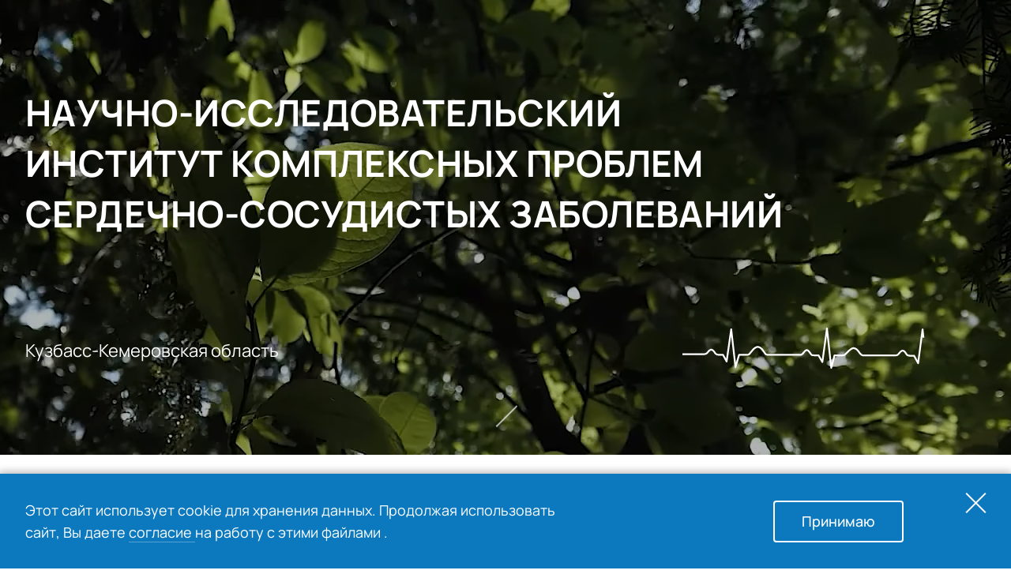

--- FILE ---
content_type: text/html; charset=utf-8
request_url: https://kemcardio.ru/
body_size: 23103
content:
<!DOCTYPE html>
<html class="page page_scroll_smooth page_view_default page_type_root" lang="ru">
<head>
    <meta charset="utf-8">
    <meta name="viewport" content="width=device-width, initial-scale=1.0">
    <link rel="icon" href="/assets/images/icons/favicon.ico?v=7d4509dfb02ec0846d14fbb17bbafaba" sizes="any">
    <link rel="icon" href="/assets/images/icons/icon.svg?v=082dd417211a62c421071bd5a88ec6aa" type="image/svg+xml">
    <link rel="apple-touch-icon" href="/assets/images/icons/apple-touch-icon.png?v=0211dd55c93adf9ca09747a6b7d6d615">
    <title>НИИ КПССЗ, КардиоЦентр г.Кемерово</title>
    <meta name="keywords" content="">
    <meta name="description" content="Федеральный кардиологический центр в области кардиологии и сердечно-сосудистой хирургии, медицинских биотехнологий, эпидемиологии сердечно-сосудистых заболеваний.">
    <script defer src="/templates/kemcardio/bundles/common.js?v=84a6fcad49cc55fd933480b245fdc8bb"></script>
	        <script defer src="/templates/kemcardio/bundles/index.js?v=5f2136f3d662db8b54bbd421a3d9d2f6"></script>
	    <link rel="stylesheet" href="/templates/kemcardio/bundles/common.css?v=d8b9e2bf0d9d6bfb2708cdec339527c0">
	        <link rel="stylesheet" href="/templates/kemcardio/bundles/index.css?v=7fcf92b0a3971cf303ca291bf775a57f">
	
    <!-- Google tag (gtag.js) -->
<script async src="https://www.googletagmanager.com/gtag/js?id=G-ZWWW0ZMBQT"></script>
<script>
  window.dataLayer = window.dataLayer || [];
  function gtag(){dataLayer.push(arguments);}
  gtag('js', new Date());

  gtag('config', 'G-ZWWW0ZMBQT');
</script></head>
<body class="page__body theme theme_root_default theme_color_default theme_layout_default">
<div class="page__inner">
    <div class="can_see" id="can_see"></div>
    <app-header class="header header_view_default page__header layer layer_level_9">
    <div class="header__inner">
        <div class="layout layout_type_grid layout_ratio-xs_12 layout_tpl_header">
            <div class="layout__fr layout__fr_area_logo">
                <div class="logo logo_view_default">
                    <div class="logo__inner">
                        <a class="link link_display_block link_view_ghost logo__link" href="/" title="На главную">
                            <picture class="picture picture_display_block picture_width_available picture_height_available">
                                <img class="image image_display_block image_responsive_width picture__image logo__image"
                                     src="/images/logo2.png" loading="lazy">
                            </picture>
                        </a>
                        <div class="logo__content">
                            <p class="text logo__pretitle"><span class="hidden hidden_sm-min">ФГБНУ </span><span class="hidden hidden_xs-max">Федеральное государственное бюджетное научное учреждение</span></p>
                            <p class="text text_transform_uppercase text_weight_700 text_color_title logo__title"><span class="hidden hidden_sm-min">НИИ КПССЗ </span><span class="hidden hidden_xs-max">Научно-исследовательский институт <br>комплексных проблем сердечно-сосудистых заболеваний</span></p>
                            <p class="text logo__pretitle"><span class="hidden hidden_sm-min">Министерства науки и&nbsp;высшего образовани&nbsp;РФ </span><span class="hidden hidden_xs-max">Министерства науки и&nbsp;высшего образования Российской Федерации</span></p>
                        </div>
                    </div>
                </div>
            </div>
            <div class="layout__fr layout__fr_area_info hidden hidden_sm-max">
                <p class="text text_size_body-long-s header__can-see">
                <span class="link link_view_text link_icon-indent_s link_pseudo link_anchor can-see-trigger" role="button" data-cansee-trigger="CecutientBtn">
                  <span class="icon icon_glyph_eye icon_size_s icon_valing_center"></span>
                  <span class="link__text">Для слабовидящих</span>
                </span>
                </p>
                <!--div class="lang lang_view_default">
                    <ul class="lang__list list">
                        <li class="lang__item lang__item_active list__item text text_size_control-m text_weight_700 text_transform_uppercase"> ru </li>
                        <li class="lang__item list__item text text_size_control-m text_weight_700 text_transform_uppercase">
                            <a class="link link_view_text" href="#">
                                <span class="link__text">en</span>
                            </a>
                        </li>
                    </ul>
                </div-->
                <div class="search search_view_plain search_size_s">
                    <app-form>
                        <form class="form search__form" action="/search/search_do/" method="GET">
                            <app-input class="input input_view_ghost search__input" name="search_string" placeholder="Поиск" autocomplete="off" type="" data-validators='[{"name":"Required"}]' label-sr-only></app-input>
                            <button class="button button_type_submit search__submit" type="submit" aria-label="Поиск">
                      <span class="icon"><svg viewBox="0 0 21 20" fill="none" xmlns="http://www.w3.org/2000/svg">
                          <path fill-rule="evenodd" clip-rule="evenodd" d="M8.41553 15.9995C3.99725 15.9995 0.415527 12.4178 0.415527 7.99951C0.415527 3.58123 3.99725 -0.000488281 8.41553 -0.000488281C12.8338 -0.000488281 16.4155 3.58123 16.4155 7.99951C16.4155 9.84813 15.7885 11.5503 14.7355 12.905L20.1227 18.2921L18.7085 19.7063L13.3214 14.3192C11.9667 15.3724 10.2643 15.9995 8.41553 15.9995ZM14.4152 7.99902C14.4152 11.3127 11.7289 13.999 8.41517 13.999C5.10146 13.999 2.41517 11.3127 2.41517 7.99902C2.41517 4.68532 5.10146 1.99902 8.41517 1.99902C11.7289 1.99902 14.4152 4.68532 14.4152 7.99902Z" fill="currentColor" />
                        </svg></span>
                            </button>
                        </form>
                    </app-form>
                </div>
            </div>
            <div class="layout__fr layout__fr_area_age hidden hidden_xs-max">
                <p class="text text_color_secondary age age_view_default age_size_s">16+</p>
            </div>
            <div class="layout__fr layout__fr_area_contacts">
                                <a class="button button_view_action button_type_link button_size_m button_width_available hidden hidden_sm-max"
                   href="/pacientam/zaochnaya-konsultaciya/">
                    <span class="button__text">Заочная консультация</span>
                </a>
                                <div class="contact-center contact-center_view_default contact-center_size_s contact-center_order_invert header__contact-center">
                    <div class="contact-center__inner">
                        <p class="text text_size_body-long-s contact-center__label">Контакт-центр</p>
                        <p class="text text_weight_600 contact-center__phone">
                            <a class="link link_view_text link_nowrap link_borderless"
                               href="tel:+73842345586">
                                <span class="link__text">+7 3842 34-55-86</span>
                            </a>
                        </p>
                    </div>
                </div>
            </div>
            <div class="layout__fr layout__fr_area_burger hidden hidden_md-min">
                <app-burger class="burger burger_view_default nav-mobile-controller">
                    <button class="button burger__inner" type="button" aria-label="Открыть меню"> <span class="burger__line"></span>
                        <span class="burger__line"></span>
                        <span class="burger__line"></span>
                    </button>
                </app-burger>
            </div>
        </div>
    </div>
</app-header>

<nav-view-main class="nav nav_view_main page__nav layer layer_level_8">
    <nav class="nav__level nav__level_i_1">
        <nav-list class="nav__list nav__list_level_1" role="list">
            <nav-item class="nav__item nav__item_level_1 nav__item_has-subnav " role="listitem" expandable>
              <span class="link link_pseudo link_anchor link_view_text nav__link" role="button">
                <span class="link__text">О НИИ</span>
              </span>
                <div class="nav__level nav__level_i_2">
                    <div class="layout layout_position_relative nav__level-layout">
                        <nav-item-close class="nav__item-close"></nav-item-close>
                        <ul class="nav__list nav__list_level_2">
            <li class="nav__item nav__item_level_2                "
        >

                    <a class="link link_view_text nav__link" href="/about/">
                <span class="link__text">О НИИ</span>
            </a>
        
                </li>
                    <li class="nav__item nav__item_level_2                "
        >

                    <a class="link link_view_text nav__link" href="/about/istoriya-nii/">
                <span class="link__text">История НИИ</span>
            </a>
        
                </li>
                <li class="nav__item nav__item_level_2                "
        >

                    <a class="link link_view_text nav__link" href="/about/dokumenty-nii/">
                <span class="link__text">Документы НИИ</span>
            </a>
        
                </li>
                <li class="nav__item nav__item_level_2                "
        >

                    <a class="link link_view_text nav__link" href="/about/reviews/">
                <span class="link__text">Отзывы</span>
            </a>
        
                </li>
                <li class="nav__item nav__item_level_2                "
        >

                    <a class="link link_view_text nav__link" href="/about/struktura-rukovodstvo-kadry/">
                <span class="link__text">Структура, руководство, кадры</span>
            </a>
        
                    <div class="nav__level nav__level_i_3">
    <ul class="nav__list nav__list_level_3">
                                    <li class="nav__item nav__item_level_3  ">
                                            <a class="link link_view_text nav__link" href="/about/struktura-rukovodstvo-kadry/struktura-uchrezhdeniya/">
                            <span class="link__text">Структура учреждения</span>
                        </a>
                                                        </li>
                                                <li class="nav__item nav__item_level_3  ">
                                            <a class="link link_view_text nav__link" href="/about/struktura-rukovodstvo-kadry/apparat-upravleniya/">
                            <span class="link__text">Аппарат управления</span>
                        </a>
                                                        </li>
                        </ul>
</div>                </li>
                <li class="nav__item nav__item_level_2                "
        >

                    <a class="link link_view_text nav__link" href="/about/sistema-menedzhmenta-kachestva/">
                <span class="link__text">Система менеджмента качества</span>
            </a>
        
                    <div class="nav__level nav__level_i_3">
    <ul class="nav__list nav__list_level_3">
                                    <li class="nav__item nav__item_level_3  ">
                                            <a class="link link_view_text nav__link" href="/about/sistema-menedzhmenta-kachestva/nii-kpssz-laureat-pravitelstva-2019-v-oblasti-kachestva/">
                            <span class="link__text">НИИ КПССЗ - Лауреат Премии Правительства 2019 в области качества</span>
                        </a>
                                                        </li>
                        </ul>
</div>                </li>
    </ul>
                    </div>
                </div>
            </nav-item>
            <nav-item class="nav__item nav__item_level_1 nav__item_has-subnav " role="listitem" expandable>
              <span class="link link_pseudo link_anchor link_view_text nav__link" role="button">
                <span class="link__text">Пациентам</span>
              </span>
                <div class="nav__level nav__level_i_2">
                    <div class="layout layout_position_relative nav__level-layout">
                        <nav-item-close class="nav__item-close"></nav-item-close>
                        <ul class="nav__list nav__list_level_2">
            <li class="nav__item nav__item_level_2                "
        >

                    <a class="link link_view_text nav__link" href="/pacientam/">
                <span class="link__text">Пациентам</span>
            </a>
        
                </li>
                <li class="nav__item nav__item_level_2                "
        >

                    <a class="link link_view_text nav__link" href="/pacientam/vidy-medicinskoj-pomowi/platnye-medicinskie-uslugi/">
                <span class="link__text">Платные медицинские услуги</span>
            </a>
        
                </li>
                <li class="nav__item nav__item_level_2                "
        >

                    <a class="link link_view_text nav__link" href="/pacientam/zaochnaya-konsultaciya/">
                <span class="link__text">Заочная консультация</span>
            </a>
        
                </li>
                <li class="nav__item nav__item_level_2                "
        >

                    <a class="link link_view_text nav__link" href="/pacientam/anketa-ambulatornogo-pacienta/">
                <span class="link__text">Анкета амбулаторного пациента</span>
            </a>
        
                </li>
                <li class="nav__item nav__item_level_2                "
        >

                    <a class="link link_view_text nav__link" href="https://kemcardio.ru/pacientam/anketa-pacienta/">
                <span class="link__text">Анкета стационарного пациента</span>
            </a>
        
                </li>
    </ul>
                    </div>
                </div>
            </nav-item>
            <nav-item class="nav__item nav__item_level_1 nav__item_has-subnav " role="listitem" expandable>
              <span class="link link_pseudo link_anchor link_view_text nav__link" role="button">
                <span class="link__text">Блог</span>
              </span>
                <div class="nav__level nav__level_i_2">
                    <div class="layout layout_position_relative nav__level-layout">
                        <nav-item-close class="nav__item-close"></nav-item-close>
                        <ul class="nav__list nav__list_level_2">
            <li class="nav__item nav__item_level_2                "
        >

                    <a class="link link_view_text nav__link" href="/blog/detskaya-kardiologiya/">
                <span class="link__text">Детская кардиология</span>
            </a>
        
                </li>
                <li class="nav__item nav__item_level_2                "
        >

                    <a class="link link_view_text nav__link" href="/blog/kardiologiya1/diagnostika-i-lechenie-serdechno-sosudistyh-zabolevanij-v-kemerovo/">
                <span class="link__text">Взрослая кардиология</span>
            </a>
        
                </li>
    </ul>
                    </div>
                </div>
            </nav-item>
            <nav-item class="nav__item nav__item_level_1 nav__item_has-subnav " role="listitem" expandable>
              <span class="link link_pseudo link_anchor link_view_text nav__link" role="button">
                <span class="link__text">Специалистам</span>
              </span>
                <div class="nav__level nav__level_i_2">
                    <div class="layout layout_position_relative nav__level-layout">
                        <nav-item-close class="nav__item-close"></nav-item-close>
                        <ul class="nav__list nav__list_level_2">
            <li class="nav__item nav__item_level_2                "
        >

                    <a class="link link_view_text nav__link" href="/specialistam/">
                <span class="link__text">Специалистам</span>
            </a>
        
                </li>
                <li class="nav__item nav__item_level_2                "
        >

                    <a class="link link_view_text nav__link" href="/specialistam/praktikuyuwemu-vrachu/">
                <span class="link__text">Врачу</span>
            </a>
        
                    <div class="nav__level nav__level_i_3">
    <ul class="nav__list nav__list_level_3">
                                    <li class="nav__item nav__item_level_3  ">
                                            <a class="link link_view_text nav__link" href="/specialistam/praktikuyuwemu-vrachu/medicinskie-razrabotki/">
                            <span class="link__text">Медицинские разработки</span>
                        </a>
                                                        </li>
                                                <li class="nav__item nav__item_level_3  ">
                                            <a class="link link_view_text nav__link" href="/specialistam/praktikuyuwemu-vrachu/ekspertu-kachestva-medicinskoj-pomowi/">
                            <span class="link__text">Эксперту качества медицинской помощи</span>
                        </a>
                                                        </li>
                                                <li class="nav__item nav__item_level_3  ">
                                            <a class="link link_view_text nav__link" href="/specialistam/praktikuyuwemu-vrachu/akkreditaciya/">
                            <span class="link__text">Аккредитация</span>
                        </a>
                                                        </li>
                        </ul>
</div>                </li>
                <li class="nav__item nav__item_level_2                "
        >

                    <a class="link link_view_text nav__link" href="/specialistam/vakansii/">
                <span class="link__text">Вакансии</span>
            </a>
        
                </li>
    </ul>
                    </div>
                </div>
            </nav-item>
            <nav-item class="nav__item nav__item_level_1 nav__item_has-subnav " role="listitem" expandable>
              <span class="link link_pseudo link_anchor link_view_text nav__link" role="button">
                <span class="link__text">Наука</span>
              </span>
                <div class="nav__level nav__level_i_2">
                    <div class="layout layout_position_relative nav__level-layout">
                        <nav-item-close class="nav__item-close"></nav-item-close>
                        <ul class="nav__list nav__list_level_2">
            <li class="nav__item nav__item_level_2                "
        >

                    <a class="link link_view_text nav__link" href="/nauka/">
                <span class="link__text">Наука</span>
            </a>
        
                </li>
                <li class="nav__item nav__item_level_2                "
        >

                    <a class="link link_view_text nav__link" href="https://dissovet.kemcardio.ru/">
                <span class="link__text">Диссертационный совет</span>
            </a>
        
                </li>
    </ul>
                    </div>
                </div>
            </nav-item>
            <nav-item class="nav__item nav__item_level_1 nav__item_has-subnav " role="listitem" expandable>
              <span class="link link_pseudo link_anchor link_view_text nav__link" role="button">
                <span class="link__text">Образование</span>
              </span>
                <div class="nav__level nav__level_i_2">
                    <div class="layout layout_position_relative nav__level-layout">
                        <nav-item-close class="nav__item-close"></nav-item-close>
                        <ul class="nav__list nav__list_level_2">
            <li class="nav__item nav__item_level_2                "
        >

                    <a class="link link_view_text nav__link" href="/obrazovanie/">
                <span class="link__text">Образование</span>
            </a>
        
                </li>
                <li class="nav__item nav__item_level_2                "
        >

                    <a class="link link_view_text nav__link" href="/obrazovanie/vysshee-professional-noe-obrazovanie/">
                <span class="link__text">Высшее профессиональное образование</span>
            </a>
        
                    <div class="nav__level nav__level_i_3">
    <ul class="nav__list nav__list_level_3">
                                    <li class="nav__item nav__item_level_3  ">
                                            <a class="link link_view_text nav__link" href="/obrazovanie/vysshee-professional-noe-obrazovanie/ordinatura/">
                            <span class="link__text">Ординатура</span>
                        </a>
                                                        </li>
                                                <li class="nav__item nav__item_level_3  ">
                                            <a class="link link_view_text nav__link" href="/obrazovanie/vysshee-professional-noe-obrazovanie/aspirantura/">
                            <span class="link__text">Аспирантура</span>
                        </a>
                                                        </li>
                                                <li class="nav__item nav__item_level_3  ">
                                            <a class="link link_view_text nav__link" href="/obrazovanie/vysshee-professional-noe-obrazovanie/soiskatel-stvo/">
                            <span class="link__text">Соискательство</span>
                        </a>
                                                        </li>
                                                <li class="nav__item nav__item_level_3  ">
                                            <a class="link link_view_text nav__link" href="/obrazovanie/vysshee-professional-noe-obrazovanie/doktorantura/">
                            <span class="link__text">Докторантура</span>
                        </a>
                                                        </li>
                        </ul>
</div>                </li>
                <li class="nav__item nav__item_level_2                "
        >

                    <a class="link link_view_text nav__link" href="/obrazovanie/dopolnitel-noe-professional-noe-obrazovanie/">
                <span class="link__text">Дополнительное профессиональное образование</span>
            </a>
        
                </li>
                <li class="nav__item nav__item_level_2                "
        >

                    <a class="link link_view_text nav__link" href="/obrazovanie/kontakty-nauchno-obrazovatel-nogo-otdela/">
                <span class="link__text">Контакты научно-образовательного отдела</span>
            </a>
        
                </li>
                <li class="nav__item nav__item_level_2                "
        >

                    <a class="link link_view_text nav__link" href="https://niikpssz.ispring.ru/">
                <span class="link__text">iSpring</span>
            </a>
        
                </li>
    </ul>
                    </div>
                </div>
            </nav-item>
            <nav-item class="nav__item nav__item_level_1 nav__item_has-subnav " role="listitem" expandable>
              <span class="link link_pseudo link_anchor link_view_text nav__link" role="button">
                <span class="link__text">Клиника</span>
              </span>
                <div class="nav__level nav__level_i_2">
                    <div class="layout layout_position_relative nav__level-layout">
                        <nav-item-close class="nav__item-close"></nav-item-close>
                        <ul class="nav__list nav__list_level_2">
            <li class="nav__item nav__item_level_2                "
        >

                    <a class="link link_view_text nav__link" href="/klinika/">
                <span class="link__text">Клиника</span>
            </a>
        
                </li>
                <li class="nav__item nav__item_level_2                "
        >

                    <a class="link link_view_text nav__link" href="/klinika/klinicheskie-podrazdeleniya/otdelenie-anesteziologii-i-reanimacii/">
                <span class="link__text">Отделение анестезиологии и реанимации</span>
            </a>
        
                </li>
                <li class="nav__item nav__item_level_2                "
        >

                    <a class="link link_view_text nav__link" href="/klinika/klinicheskie-podrazdeleniya/otdelenie-kardiohirurgii-1/">
                <span class="link__text">Отделение кардиохирургии №1</span>
            </a>
        
                </li>
                <li class="nav__item nav__item_level_2                "
        >

                    <a class="link link_view_text nav__link" href="/klinika/klinicheskie-podrazdeleniya/otdelenie-kardiohirurgii-2-detskoe/">
                <span class="link__text">Отделение кардиохирургии №2 (детское)</span>
            </a>
        
                </li>
                <li class="nav__item nav__item_level_2                "
        >

                    <a class="link link_view_text nav__link" href="/klinika/klinicheskie-podrazdeleniya/otdelenie-rentgenohirurgicheskih-metodov-diagnostiki-i-lecheniya/">
                <span class="link__text">Отделение рентгенохирургических методов диагностики и лечения</span>
            </a>
        
                </li>
                <li class="nav__item nav__item_level_2                "
        >

                    <a class="link link_view_text nav__link" href="/klinika/klinicheskie-podrazdeleniya/otdelenie-hirurgicheskogo-lecheniya-slozhnyh-narushenij-ritma-serdca-i-elektrokardiostimulyacii/">
                <span class="link__text">Отделение хирургического лечения сложных нарушений ритма сердца и электрокардиостимуляции</span>
            </a>
        
                </li>
                    <li class="nav__item nav__item_level_2                "
        >

                    <a class="link link_view_text nav__link" href="/klinika/klinicheskie-podrazdeleniya/konsultativno-diagnosticheskoe-otdelenie/">
                <span class="link__text">Консультативно-диагностическое отделение</span>
            </a>
        
                </li>
                <li class="nav__item nav__item_level_2                "
        >

                    <a class="link link_view_text nav__link" href="/klinika/klinicheskie-podrazdeleniya/kliniko-diagnosticheskaya-laboratoriya/">
                <span class="link__text">Клинико-диагностическая лаборатория</span>
            </a>
        
                </li>
                <li class="nav__item nav__item_level_2                "
        >

                    <a class="link link_view_text nav__link" href="/klinika/klinicheskie-podrazdeleniya/kabinet-transfuzionnoj-terapii/">
                <span class="link__text">Кабинет трансфузионной терапии</span>
            </a>
        
                </li>
                <li class="nav__item nav__item_level_2                "
        >

                    <a class="link link_view_text nav__link" href="/klinika/klinicheskie-podrazdeleniya/otdelenie-medicinskoj-reabilitacii-vzroslyh-dlya-pacientov-s-somaticheskimi-zabolevaniyami/">
                <span class="link__text">Отделение медицинской реабилитации</span>
            </a>
        
                </li>
                <li class="nav__item nav__item_level_2                "
        >

                    <a class="link link_view_text nav__link" href="/klinika/klinicheskie-podrazdeleniya/otdelenie-funkcionalnoj-i-ultrazvukovoj-diagnostiki/">
                <span class="link__text">Отделение функциональной и ультразвуковой диагностики</span>
            </a>
        
                </li>
                <li class="nav__item nav__item_level_2                "
        >

                    <a class="link link_view_text nav__link" href="/klinika/klinicheskie-podrazdeleniya/operblok/">
                <span class="link__text">Оперблок</span>
            </a>
        
                </li>
                <li class="nav__item nav__item_level_2                "
        >

                    <a class="link link_view_text nav__link" href="/klinika/klinicheskie-podrazdeleniya/otdelenie-luchevoj-diagnostiki/">
                <span class="link__text">Отделение лучевой диагностики</span>
            </a>
        
                    <div class="nav__level nav__level_i_3">
    <ul class="nav__list nav__list_level_3">
                                                        <li class="nav__item nav__item_level_3  ">
                                            <a class="link link_view_text nav__link" href="/klinika/klinicheskie-podrazdeleniya/otdelenie-luchevoj-diagnostiki/kabinet-magnitno-rezonansnoj-tomografii-mrt1/">
                            <span class="link__text">Кабинет магнитно-резонансной томографии (МРТ)</span>
                        </a>
                                                        </li>
                                                <li class="nav__item nav__item_level_3  ">
                                            <a class="link link_view_text nav__link" href="/klinika/klinicheskie-podrazdeleniya/otdelenie-luchevoj-diagnostiki/kabinet-rentgenovskoj-kompyuternoj-tomografii-mskt1/">
                            <span class="link__text">Кабинет рентгеновской компьютерной томографии (МСКТ)</span>
                        </a>
                                                        </li>
                                                <li class="nav__item nav__item_level_3  ">
                                            <a class="link link_view_text nav__link" href="/klinika/klinicheskie-podrazdeleniya/otdelenie-luchevoj-diagnostiki/laboratoriya-radionuklidnyh-i-tomograficheskih-metodov-diagnostiki-scintigrafiya/">
                            <span class="link__text">Лаборатория радионуклидных и томографических методов диагностики (сцинтиграфия)</span>
                        </a>
                                                        </li>
                        </ul>
</div>                </li>
    </ul>
                    </div>
                </div>
            </nav-item>
            <nav-item class="nav__item nav__item_level_1 nav__item_has-subnav " role="listitem" expandable>
              <span class="link link_pseudo link_anchor link_view_text nav__link" role="button">
                <span class="link__text">Контакты</span>
              </span>
                <div class="nav__level nav__level_i_2">
                    <div class="layout layout_position_relative nav__level-layout">
                        <nav-item-close class="nav__item-close"></nav-item-close>
                        <ul class="nav__list nav__list_level_2">
            <li class="nav__item nav__item_level_2                "
        >

                    <a class="link link_view_text nav__link" href="/kontakty/grafik-lichnogo-priema-grazhdan/">
                <span class="link__text">График личного приема граждан</span>
            </a>
        
                </li>
                <li class="nav__item nav__item_level_2                "
        >

                    <a class="link link_view_text nav__link" href="/kontakty/obraweniya/">
                <span class="link__text">Обращения</span>
            </a>
        
                </li>
                <li class="nav__item nav__item_level_2                "
        >

                    <a class="link link_view_text nav__link" href="/kontakty/shema-proezda/">
                <span class="link__text">Схема проезда</span>
            </a>
        
                </li>
                <li class="nav__item nav__item_level_2                "
        >

                    <a class="link link_view_text nav__link" href="/kontakty/shema-raspolozheniya-korpusov/">
                <span class="link__text">Схема расположения корпусов</span>
            </a>
        
                </li>
    </ul>
                    </div>
                </div>
            </nav-item>
            <nav-item class="nav__item nav__item_level_1 nav__item_has-subnav " role="listitem" expandable>
              <span class="link link_pseudo link_anchor link_view_text nav__link" role="button">
                <span class="link__text">Нацпроекты</span>
              </span>
                <div class="nav__level nav__level_i_2">
                    <div class="layout layout_position_relative nav__level-layout">
                        <nav-item-close class="nav__item-close"></nav-item-close>
                        <ul class="nav__list nav__list_level_2">
            <li class="nav__item nav__item_level_2                "
        >

                    <a class="link link_view_text nav__link" href="/nacionalnye-proekty-rossii/">
                <span class="link__text">Национальные проекты России</span>
            </a>
        
                </li>
    </ul>
                    </div>
                </div>
            </nav-item>
        </nav-list>
    </nav>
    <div class="nav__foot hidden hidden_md-min">
        <div class="layout layout_type_grid layout_tpl_nav-mobile-foot">
            <!--div class="layout__fr layout__fr_area_lang">
                <div class="lang lang_view_default">
                    <ul class="lang__list list">
                        <li class="lang__item lang__item_active list__item text text_size_control-m text_weight_700 text_transform_uppercase"> ru </li>
                        <li class="lang__item list__item text text_size_control-m text_weight_700 text_transform_uppercase">
                            <a class="link link_view_text" href="#">
                                <span class="link__text">en</span>
                            </a>
                        </li>
                    </ul>
                </div>
            </div-->
            <div class="layout__fr layout__fr_area_search">
                <div class="search search_view_plain search_size_s">
                    <app-form>
                        <form class="form search__form" action="/search/search_do/" method="GET">
                            <app-input class="input input_view_ghost search__input" name="search_string" placeholder="Поиск" autocomplete="off" type="" data-validators='[{"name":"Required"}]' label-sr-only></app-input>
                            <button class="button button_type_submit search__submit" type="submit" aria-label="Поиск">
                      <span class="icon"><svg viewBox="0 0 21 20" fill="none" xmlns="http://www.w3.org/2000/svg">
                          <path fill-rule="evenodd" clip-rule="evenodd" d="M8.41553 15.9995C3.99725 15.9995 0.415527 12.4178 0.415527 7.99951C0.415527 3.58123 3.99725 -0.000488281 8.41553 -0.000488281C12.8338 -0.000488281 16.4155 3.58123 16.4155 7.99951C16.4155 9.84813 15.7885 11.5503 14.7355 12.905L20.1227 18.2921L18.7085 19.7063L13.3214 14.3192C11.9667 15.3724 10.2643 15.9995 8.41553 15.9995ZM14.4152 7.99902C14.4152 11.3127 11.7289 13.999 8.41517 13.999C5.10146 13.999 2.41517 11.3127 2.41517 7.99902C2.41517 4.68532 5.10146 1.99902 8.41517 1.99902C11.7289 1.99902 14.4152 4.68532 14.4152 7.99902Z" fill="currentColor" />
                        </svg></span>
                            </button>
                        </form>
                    </app-form>
                </div>
            </div>
            <div class="layout__fr layout__fr_area_can-see">
                <p class="text text_size_body-long-s">
                <span class="link link_view_text link_icon-indent_s link_pseudo link_anchor" role="button">
                  <span class="icon icon_glyph_eye icon_size_s icon_valing_center"></span>
                  <span class="link__text">Версия для слабовидящих</span>
                </span>
                </p>
            </div>
            <div class="layout__fr layout__fr_area_consult">
	                                <a class="button button_view_action button_type_link button_size_m button_width_available"
                       href="/pacientam/zaochnaya-konsultaciya/">
                        <span class="button__text">Заочная консультация</span>
                    </a>
	                        </div>
        </div>
    </div>
</nav-view-main>
			<div class="intro intro_view_default page__intro theme__color_override_inverse layer layer_level_1">
    <div class="intro__inner">
        <div class="intro__content">
            <div class="layout layout_type_grid layout_ratio-xs_1 layout_ratio-sm_12 layout_tpl_intro">
                <div class="layout__fr layout__fr_area_title">
                    <h1 class="text text_size_headline-xxl text_weight_700 text_transform_uppercase intro__title">Научно-исследовательский институт комплексных проблем сердечно-сосудистых заболеваний</h1>
                </div>
                <div class="layout__fr layout__fr_area_foot">
                    <p class="text text_size_subheader-m text_weight_400">Кузбасс-Кемеровская область</p>
                </div>
                <div class="layout__fr layout__fr_area_icon">
                    <app-vivus class="vivus pulse intro__pulse page__intro-pulse" data-lit-params='{"looped":true,"options":{"start":"inViewport","duration":200}}'>
                  <span class="image image_display_block image_responsive_width" role="img"><svg viewBox="0 0 1023 138" fill="none" xmlns="http://www.w3.org/2000/svg" class="vivus__svg">
                      <path d="M0 89.4999H69C72.1667 89.4999 79.3 88.7999 82.5 85.9999C86.5 82.4999 96 60.9999 110.5 85.9999C113.5 90.5 116 91.5 123 91.5H137L149 113.5L164.5 5.5L179 132.5L191 91.5H214C223.5 91.5 223.233 92.0835 232.5 80.5C240.5 70.5 255.5 50.5 274.5 80.5C281.402 91.3976 281.5 91.5 294.5 91.5C304.1 91.5 366.833 91.5 397 91.5C401.5 91.5 402.625 92 407.5 85.5C412.375 79 419.5 66.5 431 85.5C435.175 92.3973 436 93 445.5 93C453.9 93 458 93 459 93L472 115.5L487.5 3L502 135L513 93H535.5C547.5 93 546.713 92.2871 553 86C567.5 71.5 579.5 56 598.5 86C604.5 93.5 607.2 93.5 616 93.5C624.8 93.5 687.667 93.5 718 93.5C725 93.5 726.192 91.7699 728.5 89C733.5 83 743 66 755.5 89C758.217 94 760.5 94.5 769 94.5C776.6 94.5 780.5 94.5 781.5 94.5L795 119.5L810 6L823.5 132.5L835.5 95.5H856.5C863.5 95.5 865.8 94.5 873 88.5C882 81 895.5 56 921 88.5C926.5 95 930.5 95.5 941.5 95.5C951.9 95.5 999.833 95.5 1022.5 95.5" stroke="currentColor" stroke-width="6" stroke-linejoin="round" />
                    </svg></span>
                    </app-vivus>
                </div>
                <div class="layout__fr layout__fr_area_button intro__button-container">
                    <button class="button page__scrolldown" title="Пропустить видео — проскролить к контенту" type="button">
                        <span class="icon icon_symbol_arrow-down icon_weight_extra-ligth"></span>
                    </button>
                </div>
            </div>
        </div>
        <app-intro-video class="intro__video page__video"
                         data-lit-params='{&quot;video&quot;:{&quot;xs-max&quot;:{&quot;poster&quot;:&quot;/assets/video/intro_mobile.jpg&quot;,&quot;src&quot;:{&quot;webm&quot;:&quot;/assets/video/intro_mobile.webm&quot;,&quot;mp4&quot;:&quot;/assets/video/intro_mobile.mp4&quot;}},&quot;sm-only&quot;:{&quot;poster&quot;:&quot;/assets/video/intro_tablet.jpg&quot;,&quot;src&quot;:{&quot;webm&quot;:&quot;/assets/video/intro_tablet.webm&quot;,&quot;mp4&quot;:&quot;/assets/video/intro_tablet.mp4&quot;}},&quot;md-min&quot;:{&quot;poster&quot;:&quot;/assets/video/intro_desktop.jpg&quot;,&quot;src&quot;:{&quot;webm&quot;:&quot;/assets/video/intro_desktop.webm&quot;,&quot;mp4&quot;:&quot;/assets/video/intro_desktop.mp4&quot;}}}}'>
        </app-intro-video>
    </div>
</div>

<div class="section-group section-group_view_default page__section-group layer layer_position_relative layer_level_2">
            <section class="section section_view_conf">
        <div class="section__inner">
            <div class="layout layout_type_grid layout_ratio-xs_1 layout_ratio-sm_12 layout_tpl_conf">
                <div class="layout__fr layout__fr_area_title">
                    <h2 class="text text_size_headline-xl text_color_title text_weight_700 text_transform_uppercase section__title">
                         Анонсы                    </h2>
                </div>
            </div>
            <app-carousel class="carousel carousel_view_conf" data-lit-params='{&quot;options&quot;:{&quot;slidesPerView&quot;:1,&quot;autoHeight&quot;:true,&quot;pagination&quot;:{&quot;type&quot;:&quot;bullets&quot;,&quot;el&quot;:&quot;.carousel__dot-group&quot;,&quot;bulletClass&quot;:&quot;carousel__dot carousel__dot_size_m carousel__dot_view_default&quot;,&quot;bulletActiveClass&quot;:&quot;carousel__dot_active&quot;,&quot;modifierClass&quot;:&quot;carousel__dot_&quot;,&quot;currentClass&quot;:&quot;carousel__dot_current&quot;,&quot;totalClass&quot;:&quot;carousel__dot_total&quot;,&quot;hiddenClass&quot;:&quot;carousel__dot_hidden&quot;,&quot;clickable&quot;:true},&quot;navigation&quot;:{&quot;nextEl&quot;:&quot;.carousel__arrow_dir_next&quot;,&quot;prevEl&quot;:&quot;.carousel__arrow_dir_prev&quot;,&quot;disabledClass&quot;:&quot;carousel__arrow_disabled&quot;,&quot;hiddenClass&quot;:&quot;carousel__arrow_hidden&quot;}}}'>
                <div class="carousel__container swiper">
                    <div class="carousel__inner swiper-wrapper">
                                                    <div class="conf conf_view_slide carousel__item swiper-slide">
                                <div class="layout layout_type_grid layout_ratio-xs_1 layout_ratio-sm_12 layout_tpl_conf-slide conf__inner">
                                    <div class="layout__fr layout__fr_area_photo">
                                        <picture
                                                class="picture picture_display_block picture_width_available picture_height_available">
                                            <img class="image image_display_block image_width_available image_position_center image_fit_cover picture__image conf__photo"
                                                 src="/images/zastavka1.jpg" loading="lazy">
                                        </picture>
                                    </div>
                                    <div class="layout__fr layout__fr_area_content conf__content">
                                        <p class="text text_size_subheader-m conf__type"></p>
                                        <div class="countries countries_view_default countries_size_s conf__countries">
                                            <ul class="list countries__list">
                                                                                            </ul>
                                        </div>
                                        <h6 class="text text_size_headline-xs text_weight_600 conf__title">
                                            Всероссийская научно-практическая конференция с международным участием                                         </h6>
                                        <div class="content content_view_default conf__desc">
                                            <p>Уважаемые коллеги! Приглашаем вас принять участие в работе Всероссийской научно-практической конференции с международным участием &laquo;Высокие технологии на службе здоровья населения&raquo;, посвященная 85-летию со дня рождения академика РАН Л.С. Барбараша.&nbsp;</p>
<p><a href="https://events.kemcardio.ru/event?id=220" title="https://events.kemcardio.ru/event?id=220">&nbsp;</a></p>                                        </div>
                                        <div class="conf__when">
                                            <p class="text text_size_headline-xs text_weight_600 conf__date">
                                                25-26 июня 2026г.                                            </p>
                                            <p class="text text_size_headline-xs text_weight_600 conf__city">
                                                г. Кемерово, бульвар имени академика Л.С. Барбараша, стр.6                                            </p>
                                        </div>
                                        <div class="conf__foot">
                                            <p class="text text_size_body-long-m">
                                                <a class="link link_action_more link_view_text conf__more"
                                                   href="https://events.kemcardio.ru/event?id=220" target="_blank">
                                                      <span class="icon icon_size_m"><svg viewBox="0 0 32 32"
                                                                                          fill="none"
                                                                                          xmlns="http://www.w3.org/2000/svg">
                                                          <circle r="15.5" transform="matrix(-1 0 0 1 16 16)"
                                                                  stroke="currentColor"/>
                                                          <path d="M14.484 9.863a.5.5 0 1 0-.707.707l.707-.707ZM19.914 16l.354.353.353-.353-.353-.354-.354.354Zm-6.137 5.43a.5.5 0 1 0 .707.706l-.707-.707Zm0-10.86 5.784 5.783.707-.707-5.784-5.783-.707.707Zm5.784 5.076-5.784 5.783.707.707 5.784-5.783-.707-.707Z"
                                                                fill="#4A4A4A"/>
                                                        </svg></span>
                                                    <span class="link__text">Подробнее</span>
                                                </a>
                                            </p>
                                        </div>
                                    </div>
                                </div>
                            </div>

                                            </div>
                    <div class="carousel__control carousel__control_type_arrow carousel__control_valing_center">
                        <div class="carousel__arrow-group carousel__arrow-group_view_default carousel__arrow-group_align_space-between layout">
                            <button class="button carousel__arrow carousel__arrow_view_default carousel__arrow_dir_prev carousel__arrow_size_m" type="button" aria-label="Предыдущий слайд">
                      <span class="icon hidden hidden_sm-max"><svg viewBox="0 0 25 15" fill="none" xmlns="http://www.w3.org/2000/svg">
                          <path d="M23.957 8.207a1 1 0 0 0 0-1.414L17.593.429a1 1 0 1 0-1.414 1.414L21.836 7.5l-5.657 5.657a1 1 0 0 0 1.414 1.414l6.364-6.364ZM.75 8.5h22.5v-2H.75v2Z" fill="currentColor" />
                        </svg></span>
                                <span class="icon hidden hidden_md-min"><svg viewBox="0 0 13 16" fill="none" xmlns="http://www.w3.org/2000/svg">
                          <path d="M12.332 8.921a1 1 0 0 0 0-1.414L5.968 1.143a1 1 0 0 0-1.414 1.414l5.657 5.657-5.657 5.657a1 1 0 1 0 1.414 1.414l6.364-6.364ZM.375 9.214h11.25v-2H.375v2Z" fill="currentColor" />
                        </svg></span>
                            </button>
                            <button class="button carousel__arrow carousel__arrow_view_default carousel__arrow_dir_next carousel__arrow_size_m" type="button" aria-label="Следующий слайд">
                      <span class="icon hidden hidden_sm-max"><svg viewBox="0 0 25 15" fill="none" xmlns="http://www.w3.org/2000/svg">
                          <path d="M23.957 8.207a1 1 0 0 0 0-1.414L17.593.429a1 1 0 1 0-1.414 1.414L21.836 7.5l-5.657 5.657a1 1 0 0 0 1.414 1.414l6.364-6.364ZM.75 8.5h22.5v-2H.75v2Z" fill="currentColor" />
                        </svg></span>
                                <span class="icon hidden hidden_md-min"><svg viewBox="0 0 13 16" fill="none" xmlns="http://www.w3.org/2000/svg">
                          <path d="M12.332 8.921a1 1 0 0 0 0-1.414L5.968 1.143a1 1 0 0 0-1.414 1.414l5.657 5.657-5.657 5.657a1 1 0 1 0 1.414 1.414l6.364-6.364ZM.375 9.214h11.25v-2H.375v2Z" fill="currentColor" />
                        </svg></span>
                            </button>
                        </div>
                    </div>
                </div>
                <div class="carousel__control carousel__control_type_dots layout">
                    <div class="carousel__dot-group carousel__dot-group_view_default"></div>
                </div>
            </app-carousel>
                    </div>
    </section>
    <section class="section section_view_about spacer spacer_indent-t_7xl spacer_indent-b_7xl spacer_responsive">
        <div class="section__inner">
            <div class="layout layout_type_grid layout_tpl_about">
                <div class="layout__fr layout__fr_area_title">
                    <h2 class="text text_size_headline-xl text_weight_700 text_color_title text_transform_uppercase section__title">
                        НИИ КПССЗ                    </h2>
                </div>
                <div class="layout__fr layout__fr_area_symbol">
                </div>
                <div class="layout__fr layout__fr_area_body">
                    <p class="text text_size_subheader-m section__definition">
                        федеральный кардиологический центр, реализующий научные и клинические направления международного уровня в области кардиологии и сердечно-сосудистой хирургии, медицинских биотехнологий, эпидемиологии сердечно-сосудистых заболеваний.                    </p>
                </div>
            </div>
        </div>
    </section>
            <section class="section section_bgc_ghost section_view_card-group-default spacer spacer_responsive">
            <div class="section__inner">
                <div class="layout layout_type_grid layout_ratio-xs_1 layout_ratio-sm_12 layout_tpl_card-group-default">
                    <div class="layout__fr layout__fr_area_head">
                        <h2 class="text text_size_display-xl text_color_title text_weight_700 text_transform_uppercase section__title section__title_view_display section__title_indent-b_s">
                            Клиника                        </h2>
                                                    <p class="text text_size_subheader-m section__subtitle">«Из лаборатории – в клинику»: работа клиники НИИ КПССЗ строится на принципе трансляционной медицины</p>
                                            </div>
                                            <div class="layout__fr layout__fr_area_desc">
                            <div class="plank_view_default plank_color_accent-gradient plank_buffer-v_m-long plank_buffer-h_m theme__color theme__color_override_inverse section__plank">
                                <div class="plank__inner">
                                    <h6 class="text text_size_headline-xs text_weight_600 plank__title plank__title_indent-b_s">
                                        Более 30 оригинальных медицинских технологий, применяемых при оказании помощи пациентам                                    </h6>
                                    <div class="content content_view_default plank__desc">
                                        <p>В основу положены результаты фундаментальных и прикладных научных исследований сотрудников НИИ КПССЗ.</p>
                                    </div>
                                </div>
                            </div>
                        </div>
                                        <app-card-group-collapsed class="card-group card-group_collapsed card-group_view_activities layout__fr layout__fr_area_body layout layout_type_grid layout_ratio-xs_1 layout_ratio-sm_1-1 layout_ratio-md_1-1-1 layout_tpl_card-group section__card-group" data-lit-params='{"mq":"xs-max","togglerText":{"collapsed":"Показать все","uncollapsed":"Скрыть"}}'>
                                                    <div class="card card_view_default">
                                <a class="link link_view_text card__inner theme__color theme__color_override_inverse"
                                   href="/klinika/detskaya-kardiohirurgiya/">
                                    <picture class="picture picture_display_block picture_width_available">
                                        <img class="image image_display_block image_fit_cover image_position_center image_width_available picture__image card__photo"
                                             src="/images/detskaya-kardiohirurgiya/dsc00759.jpg" loading="lazy">
                                    </picture>
                                    <div class="card__foot">
                                        <p class="text text_size_headline-xs text_weight_600 card__title">
                                            <span class="link__text">Детская кардиохирургия</span>
                                        </p>
                                    </div>
                                </a>
                            </div>
                                                    <div class="card card_view_default">
                                <a class="link link_view_text card__inner theme__color theme__color_override_inverse"
                                   href="/klinika/kardiohirurgiya/">
                                    <picture class="picture picture_display_block picture_width_available">
                                        <img class="image image_display_block image_fit_cover image_position_center image_width_available picture__image card__photo"
                                             src="/images/kardiohiryrgia/dsc09963_prev_yu-3_ndfcu-2-2.jpg" loading="lazy">
                                    </picture>
                                    <div class="card__foot">
                                        <p class="text text_size_headline-xs text_weight_600 card__title">
                                            <span class="link__text">Кардиохирургия</span>
                                        </p>
                                    </div>
                                </a>
                            </div>
                                                    <div class="card card_view_default">
                                <a class="link link_view_text card__inner theme__color theme__color_override_inverse"
                                   href="/klinika/rentgenendovaskulyarnaya-hirurgiya/">
                                    <picture class="picture picture_display_block picture_width_available">
                                        <img class="image image_display_block image_fit_cover image_position_center image_width_available picture__image card__photo"
                                             src="/images/rentgenendovaskulyarnaya-hirurgiya/3-2.jpg" loading="lazy">
                                    </picture>
                                    <div class="card__foot">
                                        <p class="text text_size_headline-xs text_weight_600 card__title">
                                            <span class="link__text">Рентгенэндоваскулярная хирургия</span>
                                        </p>
                                    </div>
                                </a>
                            </div>
                                                    <div class="card card_view_default">
                                <a class="link link_view_text card__inner theme__color theme__color_override_inverse"
                                   href="/klinika/aritmologiya/">
                                    <picture class="picture picture_display_block picture_width_available">
                                        <img class="image image_display_block image_fit_cover image_position_center image_width_available picture__image card__photo"
                                             src="/images/aritmologiya/onlajn_shkola-2.jpg" loading="lazy">
                                    </picture>
                                    <div class="card__foot">
                                        <p class="text text_size_headline-xs text_weight_600 card__title">
                                            <span class="link__text">Аритмология</span>
                                        </p>
                                    </div>
                                </a>
                            </div>
                                                    <div class="card card_view_default">
                                <a class="link link_view_text card__inner theme__color theme__color_override_inverse"
                                   href="/klinika/klinicheskaya-kardiologiya/">
                                    <picture class="picture picture_display_block picture_width_available">
                                        <img class="image image_display_block image_fit_cover image_position_center image_width_available picture__image card__photo"
                                             src="/images/klinicheskaya-kardiologiya/dsc06782-2-2.jpg" loading="lazy">
                                    </picture>
                                    <div class="card__foot">
                                        <p class="text text_size_headline-xs text_weight_600 card__title">
                                            <span class="link__text">Клиническая кардиология</span>
                                        </p>
                                    </div>
                                </a>
                            </div>
                                                    <div class="card card_view_default">
                                <a class="link link_view_text card__inner theme__color theme__color_override_inverse"
                                   href="/klinika/reabilitaciya/">
                                    <picture class="picture picture_display_block picture_width_available">
                                        <img class="image image_display_block image_fit_cover image_position_center image_width_available picture__image card__photo"
                                             src="/images/reabilitaciya/dsc08081_1-2-2.jpg" loading="lazy">
                                    </picture>
                                    <div class="card__foot">
                                        <p class="text text_size_headline-xs text_weight_600 card__title">
                                            <span class="link__text">Реабилитация</span>
                                        </p>
                                    </div>
                                </a>
                            </div>
                                                <app-button-toggable class="text text_size_body-long-m" slot="toggler" control-slot-type="link" mode="check">
                  <span class="link link_pseudo link_anchor link_action_more link_view_text card-group__toggler card-group__toggler_type_link" role="button" slot="control">
                    <span class="icon icon_size_m"><svg viewBox="0 0 32 32" fill="none" xmlns="http://www.w3.org/2000/svg">
                        <circle r="15.5" transform="matrix(-1 0 0 1 16 16)" stroke="currentColor" />
                        <path d="M14.484 9.863a.5.5 0 1 0-.707.707l.707-.707ZM19.914 16l.354.353.353-.353-.353-.354-.354.354Zm-6.137 5.43a.5.5 0 1 0 .707.706l-.707-.707Zm0-10.86 5.784 5.783.707-.707-5.784-5.783-.707.707Zm5.784 5.076-5.784 5.783.707.707 5.784-5.783-.707-.707Z" fill="#4A4A4A" />
                      </svg></span>
                    <span class="link__text">Показать все</span>
                  </span>
                        </app-button-toggable>
                    </app-card-group-collapsed>
                </div>
            </div>
        </section>
    
            <section class="section section_view_management-quality spacer spacer_indent-t_7xl spacer_responsive">
            <div class="section__inner">
                <div class="layout layout_type_grid layout_ratio-xs_1 layout_ratio-sm_12 layout_tpl_management-quality">
                                            <div class="layout__fr layout__fr_area_head">
                            <h2 class="text text_size_headline-xl text_color_title text_weight_700 text_transform_uppercase section__title">
                                Система менеджмента качества                            </h2>
                        </div>
                                        <div class="layout__fr layout__fr_area_body layout layout_type_grid layout_ratio-xs_1 layout_tpl_plank-desc-group">
                                                    <div class="layout__fr layout layout_type_grid layout_ratio-xs_1 layout_ratio-sm_1-1 layout_tpl_plank-manag-quality-item">
                                <div class="plank_view_default plank_color_light">
                                    <div class="plank__inner">
                                        <h6 class="text text_size_headline-xs text_weight_600 plank__title">Безопасность пациента на всех этапах</h6>
                                    </div>
                                </div>
                                <div class="content content_view_default"><p>Система управления деятельностью НИИ КПССЗ сертифицирована на соответствие требованиям стандарта BS EN ISO 9001:2015 - "Научные исследования в области сердечно-сосудистой патологии; оказание медицинской высокотехнологичной помощи при сердечно-сосудистой патологии".</p></div>
                            </div>
                                                    <div class="layout__fr layout layout_type_grid layout_ratio-xs_1 layout_ratio-sm_1-1 layout_tpl_plank-manag-quality-item">
                                <div class="plank_view_default plank_color_light">
                                    <div class="plank__inner">
                                        <h6 class="text text_size_headline-xs text_weight_600 plank__title">Создание оптимальных условий лечения и комфортного пребывания в клинике</h6>
                                    </div>
                                </div>
                                <div class="content content_view_default"><p>НИИ КПССЗ удостоен премии Правительства РФ (2019) &ndash; &laquo;За достижение выдающихся результатов в области качества продукции и услуг и внедрение высокоэффективных методов менеджмента качества; разработку и апробацию заменителей элементов сердечно-сосудистой системы на основе биологических тканей, новых медицинских технологий лечения, диагностики и профилактики&raquo;.</p></div>
                            </div>
                                                    <div class="layout__fr layout layout_type_grid layout_ratio-xs_1 layout_ratio-sm_1-1 layout_tpl_plank-manag-quality-item">
                                <div class="plank_view_default plank_color_light">
                                    <div class="plank__inner">
                                        <h6 class="text text_size_headline-xs text_weight_600 plank__title">Международный сертификат качества</h6>
                                    </div>
                                </div>
                                <div class="content content_view_default"><p><a href="/files/quality/certificate.pdf" target="_blank" rel="noopener" title="Международный сертификат качества" style="border: none;"><img src="/files/quality/znak_70_70.svg" alt="" /></a></p></div>
                            </div>
                        
                    </div>
                                    </div>
            </div>
        </section>
    
            <section class="section section_view_science spacer spacer_indent-t_7xl spacer_responsive">
            <div class="section__inner">
                <div class="layout layout_type_grid layout_ratio-xs_1 layout_ratio-sm_12 layout_tpl_science">
                    <div class="layout__fr layout__fr_area_title">
                        <h2 class="text text_size_display-xl text_color_title text_weight_700 text_transform_uppercase section__title section__title_view_display section__title_indent-b_s">
                            Наука                        </h2>
                    </div>
                    <div class="layout__fr layout__fr_area_subtitle">
                        <p class="text text_size_subheader-m section__subtitle">
                            Каждый третий биологический протез клапана сердца, имплантируемый в России, разработан и произведен в Кемерове.                        </p>
                    </div>
                    <div class="layout__fr layout__fr_area_photo">
                        <picture class="picture picture_display_block picture_width_available picture_height_available">
                            <img class="image image_display_block image_width_available image_rounded picture__image section__photo"
                                 src="/images/science/labman.jpg" loading="lazy">
                        </picture>
                    </div>
                    <div class="layout__fr layout__fr_area_plank-group section__body">
                        <div class="plank_view_default plank_color_accent-gradient theme__color theme__color_override_inverse">
                            <div class="plank__inner">
                                <h6 class="text text_size_headline-xs text_weight_600 plank__title plank__title_indent-b_s">
                                    В составе НИИ КПССЗ -                                </h6>
                                <div class="content content_view_default plank__desc">
                                    <p>4 научных отдела, 18 научно-исследовательских лабораторий.</p>
                                </div>
                            </div>
                        </div>
                        <div class="plank_view_default plank_color_light">
                            <div class="plank__inner">
                                <h6 class="text text_size_headline-xs text_weight_600 plank__title plank__title_indent-b_s">
                                                                    </h6>
                                <div class="content content_view_default plank__desc">
                                    <p>В течение 50 лет Кузбасский кардиологический центр является передовой научной платформой по разработке новых биологических протезов клапанов сердца и сосудистых имплантов.</p>
                                </div>
                            </div>
                        </div>
                    </div>
                    <div class="layout__fr layout__fr_area_partners section__partners">
                        <div class="layout layout_type_grid layout_ratio-xs_1 layout_ratio-md_1-1 layout_tpl_partner-group">
                                                            <div class="partner partner_view_default">
                                    <div class="partner__inner">
                                        <div class="partner__head">
                                            <picture class="picture picture_display_block picture_width_available picture_height_available">
                                                <img class="image image_display_block image_responsive_width picture__image partner__logo"
                                                     src="/images/science/neocor.png" loading="lazy">
                                            </picture>
                                        </div>
                                        <div class="partner__body">
                                            <div class="content content_view_default">
                                                <p>НИИ КПССЗ совместно с ЗАО «Неокор» образуют научно-производственный комплекс в области разработки и серийного производства высокотехнологичной продукции для сердечно-сосудистой хирургии.</p>
                                            </div>
                                                                                            <p class="text text_size_body-long-m partner__more">
                                                    <a class="link link_action_more link_view_text"
                                                       href="/ekosistema/zao-neokor/" target="_blank">
                        <span class="icon icon_size_m"><svg viewBox="0 0 32 32" fill="none" xmlns="http://www.w3.org/2000/svg">
                            <circle r="15.5" transform="matrix(-1 0 0 1 16 16)" stroke="currentColor" />
                            <path d="M14.484 9.863a.5.5 0 1 0-.707.707l.707-.707ZM19.914 16l.354.353.353-.353-.353-.354-.354.354Zm-6.137 5.43a.5.5 0 1 0 .707.706l-.707-.707Zm0-10.86 5.784 5.783.707-.707-5.784-5.783-.707.707Zm5.784 5.076-5.784 5.783.707.707 5.784-5.783-.707-.707Z" fill="#4A4A4A" />
                          </svg></span>
                                                        <span class="link__text">Узнать больше</span>
                                                    </a>
                                                </p>
                                                                                    </div>
                                    </div>
                                </div>

                                                            <div class="partner partner_view_default">
                                    <div class="partner__inner">
                                        <div class="partner__head">
                                            <picture class="picture picture_display_block picture_width_available picture_height_available">
                                                <img class="image image_display_block image_responsive_width picture__image partner__logo"
                                                     src="/images/science/magazine.png" loading="lazy">
                                            </picture>
                                        </div>
                                        <div class="partner__body">
                                            <div class="content content_view_default">
                                                <p>Научно-практический журнал «Комплексные проблемы сердечно-сосудистых заболеваний».</p>
                                            </div>
                                                                                    </div>
                                    </div>
                                </div>

                                                            <div class="partner partner_view_default">
                                    <div class="partner__inner">
                                        <div class="partner__head">
                                            <picture class="picture picture_display_block picture_width_available picture_height_available">
                                                <img class="image image_display_block image_responsive_width picture__image partner__logo"
                                                     src="/images/science/noc-kuzbass.png" loading="lazy">
                                            </picture>
                                        </div>
                                        <div class="partner__body">
                                            <div class="content content_view_default">
                                                <p> НИИ КПССЗ – резидент Научно-образовательного центра «Кузбасс».</p>
                                            </div>
                                                                                    </div>
                                    </div>
                                </div>

                                                            <div class="partner partner_view_default">
                                    <div class="partner__inner">
                                        <div class="partner__head">
                                            <picture class="picture picture_display_block picture_width_available picture_height_available">
                                                <img class="image image_display_block image_responsive_width picture__image partner__logo"
                                                     src="/images/science/knok.png" loading="lazy">
                                            </picture>
                                        </div>
                                        <div class="partner__body">
                                            <div class="content content_view_default">
                                                <p>Кузбасское научное общество кардиологов</p>
                                            </div>
                                                                                    </div>
                                    </div>
                                </div>

                                                    </div>
                    </div>
                                            <div class="layout__fr layout__fr_area_foot section__foot">
                            <a class="button button_view_minor button_size_l button_type_link button_expanded button_width_limited" href="/nauka/" target="_blank">
                                <span class="button__text">Подробнее о науке</span>
                            </a>
                        </div>
                                    </div>
            </div>
        </section>
    
    <section class="section section_view_education spacer spacer_indent-t_7xl spacer_responsive">
        <div class="section__inner">
            <div class="layout layout_type_grid layout_ratio-xs_1 layout_ratio-sm_12 layout_tpl_education">
                <div class="layout__fr layout__fr_area_title">
                    <h2 class="text text_size_display-xl text_color_title text_weight_700 text_transform_uppercase section__title section__title_view_display section__title_indent-b_m">
                        Образование                    </h2>
                </div>
                <div class="layout__fr layout__fr_area_photo">
                    <picture class="picture picture_display_block picture_width_available picture_height_available">
                        <img class="image image_display_block image_width_available image_rounded picture__image section__photo"
                             src="/images/education.jpg" loading="lazy">
                    </picture>
                </div>
                <div class="layout__fr layout__fr_area_body section__body">
                    <h3 class="text text_size_subheader-l text_color_title text_weight_700 text_transform_uppercase section__subtitle">
                        НИИ КПССЗ - клиническая база кафедры кардиологии и сердечно-сосудистой хирургии КемГМУ                    </h3>
                    <div class="content content_view_default content_list-unsorted-view_check section__desc">
                        <ul>
<li>Постдипломное образование на основании государственной аккредитации образовательной деятельности по аспирантуре и ординатуре, на циклах общего усовершенствования врачей и профессиональной переподготовки по восьми специальностям.</li>
</ul>                    </div>
                </div>
                <div class="layout__fr layout__fr_area_plank">
                    <div class="plank_view_default plank_color_accent plank_buffer-v_s plank_buffer-h_s theme__color theme__color_override_inverse">
                        <div class="plank__inner">
                            <h6 class="text text_size_subheader-l text_weight_700 plank__title plank__title_indent-b_l">
                                Приемная комиссия в ординатуру on-line                            </h6>
                            <div class="plank__foot">
                                <p class="text text_size_body-short-l text_weight_500">
                                    <a class="link link_view_text link_action_go"
                                       href="/obrazovanie/vysshee-professional-noe-obrazovanie/ordinatura/podat-zayavlenie-v-ordinaturu/"> <span class="link__text">Перейти</span>
                                        <span class="icon"><svg viewBox="0 0 33 12" fill="none" xmlns="http://www.w3.org/2000/svg">
                              <path fill-rule="evenodd" clip-rule="evenodd" d="M27.622.738 32.285 5.4a.733.733 0 0 1 0 1.037L27.622 11.1a.733.733 0 1 1-1.037-1.036l3.413-3.413H.5V5.187h29.498l-3.413-3.413A.733.733 0 1 1 27.622.738Z" fill="currentColor" />
                            </svg></span>
                                    </a>
                                </p>
                            </div>
                        </div>
                    </div>
                </div>
                            </div>
        </div>
    </section>

            <section
                class="section section_bgc_ghost section_view_card-group-default spacer spacer_indent-t_7xl spacer_responsive">
            <div class="section__inner">
                <div class="layout layout_type_grid layout_ratio-xs_1 layout_ratio-sm_12 layout_tpl_card-group-default">
                    <div class="layout__fr layout__fr_area_head">
                                                    <h2 class="text text_size_display-xl text_color_title text_weight_700 text_transform_uppercase section__title section__title_view_display section__title_indent-b_s">
                                Экосистема                            </h2>
                                                                            <p class="text text_size_subheader-m section__subtitle">
                                Кузбасский кардиологический центр - крупный медицинский <a href="/about/dokumenty-nii/dokumenty-klastera/">кластер</a>, объединяющий организации разных форм собственности для решения общих задач профилактики и лечения болезней системы кровообращения                            </p>
                                            </div>
                                            <div class="layout__fr layout__fr_area_desc">
                            <div class="plank_view_default plank_color_accent-gradient plank_buffer-v_m-long plank_buffer-h_m theme__color theme__color_override_inverse section__plank">
                                <div class="plank__inner">
                                    <div class="content content_view_default plank__desc">
                                        <p>
                                            Основатель Кузбасского кардиологического центра - <a href="/leonid-semnovich-barbarash/">Леонид Семёнович Барбараш</a> (22.06.1941 - 14.11.2023 гг.) - выдающийся советский и российский кардиохирург, разработавший фундаментальные и прикладные аспекты хирургии приобретённых пороков сердца, академик РАН, Заслуженный врач РФ.                                        </p>
                                    </div>
                                </div>
                            </div>
                        </div>
                                        <div class="card-group layout__fr layout__fr_area_body layout layout_type_grid layout_ratio-xs_1 layout_ratio-sm_1-1 layout_ratio-md_1-1-1 layout_tpl_card-group section__card-group">
                                                    <div class="card card_view_default">
                                <a class="link link_view_text card__inner theme__color theme__color_override_inverse"
                                   href="/ekosistema/nii-kompleksnyh-problem-serdechno-sosudistyh-zabolevanij/">
                                    <picture class="picture picture_display_block picture_width_available">
                                        <img class="image image_display_block image_fit_cover image_position_center image_width_available picture__image card__photo"
                                             src="/images/foto_kkc_11.jpg" loading="lazy">
                                    </picture>
                                    <div class="card__foot">
                                        <p class="text text_size_headline-xs text_weight_600 card__title">
                                            <span class="link__text">НИИ комплексных проблем сердечно-сосудистых заболеваний</span>
                                        </p>
                                    </div>
                                </a>
                            </div>
                                                    <div class="card card_view_default">
                                <a class="link link_view_text card__inner theme__color theme__color_override_inverse"
                                   href="/ekosistema/kuzbasskij-klinicheskij-kardiologicheskij-dispanser-im-ak-ls-barbarasha/">
                                    <picture class="picture picture_display_block picture_width_available">
                                        <img class="image image_display_block image_fit_cover image_position_center image_width_available picture__image card__photo"
                                             src="/images/risunok1_11.jpg" loading="lazy">
                                    </picture>
                                    <div class="card__foot">
                                        <p class="text text_size_headline-xs text_weight_600 card__title">
                                            <span class="link__text">Кузбасский клинический кардиологический диспансер им. ак. Л.С. Барбараша</span>
                                        </p>
                                    </div>
                                </a>
                            </div>
                                                    <div class="card card_view_default">
                                <a class="link link_view_text card__inner theme__color theme__color_override_inverse"
                                   href="/ekosistema/kafedra-kardiologii-i-serdechno-sosudistoj-hirurgii-kemgmu/">
                                    <picture class="picture picture_display_block picture_width_available">
                                        <img class="image image_display_block image_fit_cover image_position_center image_width_available picture__image card__photo"
                                             src="/images/img_20230206_162425_1-001.jpg" loading="lazy">
                                    </picture>
                                    <div class="card__foot">
                                        <p class="text text_size_headline-xs text_weight_600 card__title">
                                            <span class="link__text">Кафедра кардиологии и сердечно-сосудистой хирургии КемГМУ</span>
                                        </p>
                                    </div>
                                </a>
                            </div>
                                                    <div class="card card_view_default">
                                <a class="link link_view_text card__inner theme__color theme__color_override_inverse"
                                   href="/ekosistema/fond-podderzhki-molodyh-uchenyh/">
                                    <picture class="picture picture_display_block picture_width_available">
                                        <img class="image image_display_block image_fit_cover image_position_center image_width_available picture__image card__photo"
                                             src="/images/dsc04403_1.jpg" loading="lazy">
                                    </picture>
                                    <div class="card__foot">
                                        <p class="text text_size_headline-xs text_weight_600 card__title">
                                            <span class="link__text">Фонд поддержки молодых ученых в области биомедицинских наук</span>
                                        </p>
                                    </div>
                                </a>
                            </div>
                                                    <div class="card card_view_default">
                                <a class="link link_view_text card__inner theme__color theme__color_override_inverse"
                                   href="/ekosistema/kuzbasskij-blagotvoritelnyj-fond-detskoe-serdce/">
                                    <picture class="picture picture_display_block picture_width_available">
                                        <img class="image image_display_block image_fit_cover image_position_center image_width_available picture__image card__photo"
                                             src="/images/risunok12.jpg" loading="lazy">
                                    </picture>
                                    <div class="card__foot">
                                        <p class="text text_size_headline-xs text_weight_600 card__title">
                                            <span class="link__text">Кузбасский благотворительный фонд «Детское сердце»</span>
                                        </p>
                                    </div>
                                </a>
                            </div>
                                                    <div class="card card_view_default">
                                <a class="link link_view_text card__inner theme__color theme__color_override_inverse"
                                   href="/ekosistema/zao-neokor/">
                                    <picture class="picture picture_display_block picture_width_available">
                                        <img class="image image_display_block image_fit_cover image_position_center image_width_available picture__image card__photo"
                                             src="/images/imgp0402_1.jpg" loading="lazy">
                                    </picture>
                                    <div class="card__foot">
                                        <p class="text text_size_headline-xs text_weight_600 card__title">
                                            <span class="link__text">ЗАО «Неокор»</span>
                                        </p>
                                    </div>
                                </a>
                            </div>
                        
                    </div>
                                            <div class="layout__fr layout__fr_area_foot section__foot">
                            <a class="button button_view_minor button_size_l button_type_link button_expanded button_width_limited"
                               href="/ekosistema/">
                                        <span class="button__text">
                                            Подробнее                                        </span>
                            </a>
                        </div>
                                    </div>
            </div>
        </section>

    
    <section class="section section_view_news-previews spacer spacer_responsive spacer_indent-t_7xl">
        <div class="section__inner">
            <div class="layout layout_type_grid layout_ratio-xs_1 layout_ratio-sm_12 layout_tpl_news-previews">
                <div class="layout__fr layout__fr_area_title">
                    <h2 class="text text_size_display-xl text_color_title text_weight_700 text_transform_uppercase section__title section__title_view_display section__title_indent-b_m">
                        Новости                    </h2>
                </div>
                <div class="layout__fr layout__fr_area_body card-group_view_news-previews">
                                        <div class="card card_view_news-main">
                        <div class="card__inner">
                            <a class="link link_display_block link_view_ghost card__head"
                               href="/news/grant-rnf-laboratorii-tkanevoj-inzhenerii-i-vnutrisosudistoj-vizualizacii/" title="Перейти на страницу новости">
                                <picture class="picture picture_display_block picture_width_available picture_height_available">
                                    <img class="image image_display_block image_responsive_width image_fit_cover image_position_center picture__image card__photo"
                                         src="/images/img_6012.jpg" loading="lazy">
                                </picture>
                            </a>
                            <div class="card__body">
                                <h4 class="text text_weight_700 text_size_subheader-l card__title">
                                    <a class="link link_view_text" href="/news/grant-rnf-laboratorii-tkanevoj-inzhenerii-i-vnutrisosudistoj-vizualizacii/">
                                        <span class="link__text">
                                            Грант РНФ лаборатории тканевой инженерии и внутрисосудистой визуализации                                         </span>
                                    </a>
                                </h4>
                                <app-clamp class="clamp card__desc">
                                    <div class="content content_view_default clamp__content">
                                                                            </div>
                                </app-clamp>
                                <p class="text text_size_body-long-m card__more">
                                    <a class="link link_action_more link_view_text"
                                       href="/news/grant-rnf-laboratorii-tkanevoj-inzhenerii-i-vnutrisosudistoj-vizualizacii/">
                          <span class="icon icon_size_m"><svg viewBox="0 0 32 32" fill="none" xmlns="http://www.w3.org/2000/svg">
                              <circle r="15.5" transform="matrix(-1 0 0 1 16 16)" stroke="currentColor" />
                              <path d="M14.484 9.863a.5.5 0 1 0-.707.707l.707-.707ZM19.914 16l.354.353.353-.353-.353-.354-.354.354Zm-6.137 5.43a.5.5 0 1 0 .707.706l-.707-.707Zm0-10.86 5.784 5.783.707-.707-5.784-5.783-.707.707Zm5.784 5.076-5.784 5.783.707.707 5.784-5.783-.707-.707Z" fill="#4A4A4A" />
                            </svg></span>
                                        <span class="link__text">Читать полностью</span>
                                    </a>
                                </p>
                            </div>
                        </div>
                    </div>
                                                            <div class="card card_size_m card_view_news">
                        <div class="card__inner">
                            <a class="link link_display_block link_view_ghost card__head"
                               href="/news/informacionnaya-sistema/" title="Перейти на страницу новости">
                                <picture class="picture picture_display_block picture_width_available picture_height_available">
                                    <img class="image image_display_block image_responsive_width image_fit_cover image_position_center picture__image card__photo"
                                         src="/images/news.jpg" loading="lazy">
                                </picture>
                            </a>
                            <div class="card__meta">
                                <p class="text text_size_body-short-s text_weight_500 text_color_minor card__type">
                                    Новости                                </p>
                                <p class="text text_size_body-short-s text_weight_500 text_color_minor text_white-space_nowrap card__date">
                                    14.01.2026 г.
                                </p>
                            </div>
                            <div class="card__body">
                                <h4 class="text text_weight_700 card__title">
                                    <a class="link link_view_text" href="/news/informacionnaya-sistema/">
                                        <span class="link__text">Информационная система </span>
                                    </a>
                                </h4>
                                <app-clamp class="clamp card__desc">
                                    <div class="content content_view_default card__content clamp__content">
                                                                            </div>
                                </app-clamp>
                                <p class="text text_size_body-long-m card__more">
                                    <a class="link link_action_more link_view_text"
                                       href="/news/informacionnaya-sistema/">
                          <span class="icon icon_size_m"><svg viewBox="0 0 32 32" fill="none" xmlns="http://www.w3.org/2000/svg">
                              <circle r="15.5" transform="matrix(-1 0 0 1 16 16)" stroke="currentColor" />
                              <path d="M14.484 9.863a.5.5 0 1 0-.707.707l.707-.707ZM19.914 16l.354.353.353-.353-.353-.354-.354.354Zm-6.137 5.43a.5.5 0 1 0 .707.706l-.707-.707Zm0-10.86 5.784 5.783.707-.707-5.784-5.783-.707.707Zm5.784 5.076-5.784 5.783.707.707 5.784-5.783-.707-.707Z" fill="#4A4A4A" />
                            </svg></span>
                                        <span class="link__text">Читать полностью</span>
                                    </a>
                                </p>
                            </div>
                        </div>
                    </div>
                                        <div class="card card_size_m card_view_news">
                        <div class="card__inner">
                            <a class="link link_display_block link_view_ghost card__head"
                               href="/news/start-programmy-transkateternoj-zameny-klapana-legochnoj-arterii-u-detej-s-vrozhdennymi-porokami-serca/" title="Перейти на страницу новости">
                                <picture class="picture picture_display_block picture_width_available picture_height_available">
                                    <img class="image image_display_block image_responsive_width image_fit_cover image_position_center picture__image card__photo"
                                         src="/images/photo_2025-12-17_18-58-37.jpg" loading="lazy">
                                </picture>
                            </a>
                            <div class="card__meta">
                                <p class="text text_size_body-short-s text_weight_500 text_color_minor card__type">
                                    Новости                                </p>
                                <p class="text text_size_body-short-s text_weight_500 text_color_minor text_white-space_nowrap card__date">
                                    26.12.2025 г.
                                </p>
                            </div>
                            <div class="card__body">
                                <h4 class="text text_weight_700 card__title">
                                    <a class="link link_view_text" href="/news/start-programmy-transkateternoj-zameny-klapana-legochnoj-arterii-u-detej-s-vrozhdennymi-porokami-serca/">
                                        <span class="link__text">Старт программы транскатетерной замены клапана легочной артерии у детей с врожденными пороками серца </span>
                                    </a>
                                </h4>
                                <app-clamp class="clamp card__desc">
                                    <div class="content content_view_default card__content clamp__content">
                                                                            </div>
                                </app-clamp>
                                <p class="text text_size_body-long-m card__more">
                                    <a class="link link_action_more link_view_text"
                                       href="/news/start-programmy-transkateternoj-zameny-klapana-legochnoj-arterii-u-detej-s-vrozhdennymi-porokami-serca/">
                          <span class="icon icon_size_m"><svg viewBox="0 0 32 32" fill="none" xmlns="http://www.w3.org/2000/svg">
                              <circle r="15.5" transform="matrix(-1 0 0 1 16 16)" stroke="currentColor" />
                              <path d="M14.484 9.863a.5.5 0 1 0-.707.707l.707-.707ZM19.914 16l.354.353.353-.353-.353-.354-.354.354Zm-6.137 5.43a.5.5 0 1 0 .707.706l-.707-.707Zm0-10.86 5.784 5.783.707-.707-5.784-5.783-.707.707Zm5.784 5.076-5.784 5.783.707.707 5.784-5.783-.707-.707Z" fill="#4A4A4A" />
                            </svg></span>
                                        <span class="link__text">Читать полностью</span>
                                    </a>
                                </p>
                            </div>
                        </div>
                    </div>
                                        <div class="card card_size_m card_view_news">
                        <div class="card__inner">
                            <a class="link link_display_block link_view_ghost card__head"
                               href="/news/nagrady-i-zvaniya-rossijskoj-akademii-nauk/" title="Перейти на страницу новости">
                                <picture class="picture picture_display_block picture_width_available picture_height_available">
                                    <img class="image image_display_block image_responsive_width image_fit_cover image_position_center picture__image card__photo"
                                         src="/images/dsc05449_obwee_sobranie_ran.jpg" loading="lazy">
                                </picture>
                            </a>
                            <div class="card__meta">
                                <p class="text text_size_body-short-s text_weight_500 text_color_minor card__type">
                                    Новости                                </p>
                                <p class="text text_size_body-short-s text_weight_500 text_color_minor text_white-space_nowrap card__date">
                                    10.12.2025 г.
                                </p>
                            </div>
                            <div class="card__body">
                                <h4 class="text text_weight_700 card__title">
                                    <a class="link link_view_text" href="/news/nagrady-i-zvaniya-rossijskoj-akademii-nauk/">
                                        <span class="link__text">Награды и звания Российской академии наук</span>
                                    </a>
                                </h4>
                                <app-clamp class="clamp card__desc">
                                    <div class="content content_view_default card__content clamp__content">
                                                                            </div>
                                </app-clamp>
                                <p class="text text_size_body-long-m card__more">
                                    <a class="link link_action_more link_view_text"
                                       href="/news/nagrady-i-zvaniya-rossijskoj-akademii-nauk/">
                          <span class="icon icon_size_m"><svg viewBox="0 0 32 32" fill="none" xmlns="http://www.w3.org/2000/svg">
                              <circle r="15.5" transform="matrix(-1 0 0 1 16 16)" stroke="currentColor" />
                              <path d="M14.484 9.863a.5.5 0 1 0-.707.707l.707-.707ZM19.914 16l.354.353.353-.353-.353-.354-.354.354Zm-6.137 5.43a.5.5 0 1 0 .707.706l-.707-.707Zm0-10.86 5.784 5.783.707-.707-5.784-5.783-.707.707Zm5.784 5.076-5.784 5.783.707.707 5.784-5.783-.707-.707Z" fill="#4A4A4A" />
                            </svg></span>
                                        <span class="link__text">Читать полностью</span>
                                    </a>
                                </p>
                            </div>
                        </div>
                    </div>
                                    </div>
                                    <div class="layout__fr layout__fr_area_foot section__foot">
                        <a class="button button_view_minor button_size_l button_type_link button_expanded button_width_limited"
                           href="/news/">
                            <span class="button__text">Читать все новости</span>
                        </a>
                    </div>
                            </div>
        </div>
    </section>

    <section class="section section_view_video spacer spacer_responsive spacer_indent-t_7xl">
        <div class="section__inner">
            <div class="layout layout_type_grid layout_ratio-xs_1 layout_ratio-sm_12 layout_tpl_video">
                <div class="layout__fr layout__fr_area_title">
                    <h2 class="text text_size_display-xl text_color_title text_weight_700 text_transform_uppercase section__title section__title_view_display section__title_indent-b_m">
                        Видеоматериалы                    </h2>
                </div>
                                <div class="layout__fr layout__fr_area_head">
                    <embed-video-lite
                            class="embed-video embed-video_size_available embed-video_lite embed-video_rounded section__video"
                            aria-label="Начать загрузку видео для воспроизведения" role="button"
                            data-lit-params='{"url":"https://rutube.ru/play/embed/86fdd22a9b0a00fda1f4a08ca90a547b/ ","attrs":{"frameBorder":0,"allow":"clipboard-write","webkitAllowFullScreen":"","mozallowfullscreen":"","allowFullScreen":""}}'>
                        <picture class="embed-video__inner">
                            <img class="image embed-video__thumbs"
                                 src="/images/syuzhet_klaster.png"
                                 loading="lazy">
                            <span class="icon embed-video__icon"><svg viewBox="0 0 46 54" fill="none"
                                                                      xmlns="http://www.w3.org/2000/svg">
                        <path d="M45 28.732c1.333-.77 1.333-2.694 0-3.464L3 1.019C1.667.25 0 1.212 0 2.751V51.25c0 1.54 1.667 2.502 3 1.732l42-24.249Z"
                              fill="#fff"/>
                      </svg></span>
                        </picture>
                    </embed-video-lite>
                </div>
                
                <div class="layout__fr layout__fr_area_body">
                    <h4 class="text text_size_subheader-l text_color_title text_weight_700 section__subtitle">
                        Сюжет о работе Кузбасского кардиологического кластера                    </h4>
                    <div class="content content_view_default section__desc">
                                            </div>
                </div>
                                <div class="layout__fr layout__fr_area_foot section__foot">
                    <a class="button button_view_minor button_size_l button_type_link button_expanded button_width_limited"
                       href="/videomateriialy/">
                        <span class="button__text">Больше материалов</span>
                    </a>
                </div>
                            </div>
        </div>
    </section>

<section class="section section_view_reviews-carousel section_bgc_light spacer spacer_indent-t_7xl spacer_responsive">
    <div class="section__inner">
        <div class="layout layout_type_grid layout_ratio-xs_1 layout_ratio-sm_12 layout_tpl_reviews-carousel">
            <div class="layout__fr layout__fr_area_head">
                <h2 class="text text_size_headline-xl text_color_title text_weight_700 text_transform_uppercase section__title">
                    Сердечно благодарю                </h2>
            </div>
        </div>
        <app-carousel class="carousel carousel_view_reviews" data-lit-params='{"resizeUpdate":true,"options":{"autoplay":{"delay":5000},"slidesPerView":1,"autoHeight":true,"watchSlidesProgress":true,"slideVisibleClass":"carousel__item_visible","spaceBetween":32,"navigation":{"nextEl":".carousel__arrow_dir_next","prevEl":".carousel__arrow_dir_prev","disabledClass":"carousel__arrow_disabled","hiddenClass":"carousel__arrow_hidden"},"breakpoints":{"768":{"slidesPerView":2}}}}'>
            <div class="layout">
                <div class="carousel__container swiper">
                    <div class="carousel__inner swiper-wrapper">
                        
                            <div class="review review_view_slide carousel__item swiper-slide">
                                <div class="review__inner">
                                    <app-clamp class="clamp review__content" data-lit-params='{"useModal":true}'>
                                        <div class="blockquote">
                                            <div class="content content_view_default clamp__content content_size_body-long-m">
                                                <p>Огромная благодарность Романовой Марии Петровне за ее профессиональный подход к делу. Этот человек знает свою работу не в теории, а на деле. После неправильного лечения в реанимации другого учреждения быстро выровняла мое состояние и подготовила к перелету в Москву, который я благополучно выдержал . Я думаю, это очень яркий пример того, как человек постарался.&nbsp; Сейчас ждем трансплантацию сердце и очень блогодарны за этот шанс жить! Спасибо вам огромное</p>                                            </div>
                                        </div>
                                        <app-modal class="review__foot" slot="invoker" autoclosable>
                                            <app-button-toggable class="text text_size_body-long-m" slot="invoker" control-slot-type="link" mode="check">
                              <span class="link link_pseudo link_anchor link_action_more link_view_text text text_size_body-long-m" role="button" slot="control">
                                <span class="icon icon_size_m"><svg viewBox="0 0 32 32" fill="none" xmlns="http://www.w3.org/2000/svg">
                                    <circle r="15.5" transform="matrix(-1 0 0 1 16 16)" stroke="currentColor" />
                                    <path d="M14.484 9.863a.5.5 0 1 0-.707.707l.707-.707ZM19.914 16l.354.353.353-.353-.353-.354-.354.354Zm-6.137 5.43a.5.5 0 1 0 .707.706l-.707-.707Zm0-10.86 5.784 5.783.707-.707-5.784-5.783-.707.707Zm5.784 5.076-5.784 5.783.707.707 5.784-5.783-.707-.707Z" fill="#4A4A4A" />
                                  </svg></span>
                                <span class="link__text">Читать полностью</span>
                              </span>
                                            </app-button-toggable>
                                            <div class="modal modal_view_default modal_size_m review review_view_modal" slot="content">
                                                <div class="modal__content" role="document">
                                                    <button class="button button_view_plain modal__close modal__close_view_default" type="button" aria-label="Закрыть модальное окно">
                                                        <span class="icon icon_action_close icon_size_l"></span>
                                                    </button>
                                                    <blockquote class="blockquote">
                                                        <div class="content content_view_default clamp__content content_size_body-long-m">
                                                            <p>Огромная благодарность Романовой Марии Петровне за ее профессиональный подход к делу. Этот человек знает свою работу не в теории, а на деле. После неправильного лечения в реанимации другого учреждения быстро выровняла мое состояние и подготовила к перелету в Москву, который я благополучно выдержал . Я думаю, это очень яркий пример того, как человек постарался.&nbsp; Сейчас ждем трансплантацию сердце и очень блогодарны за этот шанс жить! Спасибо вам огромное</p>                                                        </div>
                                                    </blockquote>
                                                    <div class="review__foot">
                                                        <p class="text text_size_body-long-xl text_weight_700 review__author">
                                                            Фролов  Виталий Николаевич                                                        </p>
                                                        <p class="text text_size_body-short-m text_weight_500 review__city">
                                                            г. Кемерово                                                        </p>
                                                        <p class="text text_size_body-short-m text_weight_500 review__date">
                                                            13.01.2026                                                        </p>
                                                    </div>
                                                </div>
                                            </div>
                                        </app-modal>
                                    </app-clamp>
                                </div>
                            </div>


                        
                            <div class="review review_view_slide carousel__item swiper-slide">
                                <div class="review__inner">
                                    <app-clamp class="clamp review__content" data-lit-params='{"useModal":true}'>
                                        <div class="blockquote">
                                            <div class="content content_view_default clamp__content content_size_body-long-m">
                                                <p>С большой благодарностью и хорошими пожеланиями к доктарам, медсестрам, санитарочкам! Хирург Ляпин Антон Александрович молодой, красивый, энергичный, очень внимательный и добрый! Весь коллектив добрые и отзывчивые! Человеческое Вам спасибо! Вы на своём месте! С уважением Огромным!&nbsp;</p>                                            </div>
                                        </div>
                                        <app-modal class="review__foot" slot="invoker" autoclosable>
                                            <app-button-toggable class="text text_size_body-long-m" slot="invoker" control-slot-type="link" mode="check">
                              <span class="link link_pseudo link_anchor link_action_more link_view_text text text_size_body-long-m" role="button" slot="control">
                                <span class="icon icon_size_m"><svg viewBox="0 0 32 32" fill="none" xmlns="http://www.w3.org/2000/svg">
                                    <circle r="15.5" transform="matrix(-1 0 0 1 16 16)" stroke="currentColor" />
                                    <path d="M14.484 9.863a.5.5 0 1 0-.707.707l.707-.707ZM19.914 16l.354.353.353-.353-.353-.354-.354.354Zm-6.137 5.43a.5.5 0 1 0 .707.706l-.707-.707Zm0-10.86 5.784 5.783.707-.707-5.784-5.783-.707.707Zm5.784 5.076-5.784 5.783.707.707 5.784-5.783-.707-.707Z" fill="#4A4A4A" />
                                  </svg></span>
                                <span class="link__text">Читать полностью</span>
                              </span>
                                            </app-button-toggable>
                                            <div class="modal modal_view_default modal_size_m review review_view_modal" slot="content">
                                                <div class="modal__content" role="document">
                                                    <button class="button button_view_plain modal__close modal__close_view_default" type="button" aria-label="Закрыть модальное окно">
                                                        <span class="icon icon_action_close icon_size_l"></span>
                                                    </button>
                                                    <blockquote class="blockquote">
                                                        <div class="content content_view_default clamp__content content_size_body-long-m">
                                                            <p>С большой благодарностью и хорошими пожеланиями к доктарам, медсестрам, санитарочкам! Хирург Ляпин Антон Александрович молодой, красивый, энергичный, очень внимательный и добрый! Весь коллектив добрые и отзывчивые! Человеческое Вам спасибо! Вы на своём месте! С уважением Огромным!&nbsp;</p>                                                        </div>
                                                    </blockquote>
                                                    <div class="review__foot">
                                                        <p class="text text_size_body-long-xl text_weight_700 review__author">
                                                            Галкина Любовь Владимировна                                                        </p>
                                                        <p class="text text_size_body-short-m text_weight_500 review__city">
                                                            г. Кемерово                                                        </p>
                                                        <p class="text text_size_body-short-m text_weight_500 review__date">
                                                            28.01.2026                                                        </p>
                                                    </div>
                                                </div>
                                            </div>
                                        </app-modal>
                                    </app-clamp>
                                </div>
                            </div>


                                            </div>
                    <div class="carousel__control carousel__control_type_arrow carousel__control_valing_center">
                        <div class="carousel__arrow-group carousel__arrow-group_view_default carousel__arrow-group_align_space-between">
                            <button class="button carousel__arrow carousel__arrow_view_default carousel__arrow_dir_prev carousel__arrow_size_m" type="button" aria-label="Предыдущий слайд">
                    <span class="icon hidden hidden_sm-max"><svg viewBox="0 0 25 15" fill="none" xmlns="http://www.w3.org/2000/svg">
                        <path d="M23.957 8.207a1 1 0 0 0 0-1.414L17.593.429a1 1 0 1 0-1.414 1.414L21.836 7.5l-5.657 5.657a1 1 0 0 0 1.414 1.414l6.364-6.364ZM.75 8.5h22.5v-2H.75v2Z" fill="currentColor" />
                      </svg></span>
                                <span class="icon hidden hidden_md-min"><svg viewBox="0 0 13 16" fill="none" xmlns="http://www.w3.org/2000/svg">
                        <path d="M12.332 8.921a1 1 0 0 0 0-1.414L5.968 1.143a1 1 0 0 0-1.414 1.414l5.657 5.657-5.657 5.657a1 1 0 1 0 1.414 1.414l6.364-6.364ZM.375 9.214h11.25v-2H.375v2Z" fill="currentColor" />
                      </svg></span>
                            </button>
                            <button class="button carousel__arrow carousel__arrow_view_default carousel__arrow_dir_next carousel__arrow_size_m" type="button" aria-label="Следующий слайд">
                    <span class="icon hidden hidden_sm-max"><svg viewBox="0 0 25 15" fill="none" xmlns="http://www.w3.org/2000/svg">
                        <path d="M23.957 8.207a1 1 0 0 0 0-1.414L17.593.429a1 1 0 1 0-1.414 1.414L21.836 7.5l-5.657 5.657a1 1 0 0 0 1.414 1.414l6.364-6.364ZM.75 8.5h22.5v-2H.75v2Z" fill="currentColor" />
                      </svg></span>
                                <span class="icon hidden hidden_md-min"><svg viewBox="0 0 13 16" fill="none" xmlns="http://www.w3.org/2000/svg">
                        <path d="M12.332 8.921a1 1 0 0 0 0-1.414L5.968 1.143a1 1 0 0 0-1.414 1.414l5.657 5.657-5.657 5.657a1 1 0 1 0 1.414 1.414l6.364-6.364ZM.375 9.214h11.25v-2H.375v2Z" fill="currentColor" />
                      </svg></span>
                            </button>
                        </div>
                    </div>
                </div>
            </div>
        </app-carousel>
            <div class="layout layout_type_grid layout_ratio-xs_1 layout_ratio-sm_16 layout_tpl_reviews-carousel">
                              <p class="text text_size_body-long-m section_view_reviews-carousel section__foot custom-button">
                  <a class="link link_action_more link_view_text" href="/about/reviews/#reviews">
                    <span class="link__text">Все отзывы</span>
                  </a>
                </p>
                                            <div class="layout__fr layout__fr_area_foot section__foot">
                    <a class="button button_view_minor button_size_l button_type_link button_expanded button_width_limited"
                       href="/about/reviews/#webform">
                        <span class="button__text">Оставить отзыв</span>
                    </a>
                </div>
                          </div>
    </div>
</section>

            <section class="section section_view_external-resources spacer spacer_responsive spacer_indent-t_7xl">
            <div class="section__inner">
                <div class="layout layout_type_grid layout_ratio-xs_1 layout_ratio-sm_12 layout_tpl_reviews-carousel">
                    <div class="layout__fr layout__fr_area_head">
                        <h2 class="text text_size_headline-xl text_color_title text_weight_700 text_transform_uppercase section__title">
                            Социальные проекты                        </h2>
                    </div>
                </div>
                <app-carousel class="carousel carousel_view_external-resources"
                              data-lit-params='{"options":{"autoplay":{"delay":4000},"slidesPerView":3,"watchSlidesProgress":true,"slideVisibleClass":"carousel__item_visible","spaceBetween":8,"navigation":{"nextEl":".carousel__arrow_dir_next","prevEl":".carousel__arrow_dir_prev","disabledClass":"carousel__arrow_disabled","hiddenClass":"carousel__arrow_hidden"},"breakpoints":{"768":{"slidesPerView":6,"spaceBetween":16},"1280":{"slidesPerView":6,"spaceBetween":32}}}}'>
                    <div class="layout">
                        <div class="carousel__container swiper">
                            <div class="carousel__inner swiper-wrapper">
                                                                    <div class="partner partner_view_slide carousel__item swiper-slide">
                                                                                    <a class="link link_view_ghost partner__inner"
                                               href="/ekosistema/zao-neokor/" target="_blank">
                                                <picture
                                                        class="picture picture_display_block picture_width_available picture_height_available">
                                                    <img class="image image_display_block picture__image partner__logo"
                                                         src="/images/science/neocor.png"
                                                         loading="lazy"
                                                         alt="">
                                                </picture>
                                            </a>
                                                                            </div>
                                                                    <div class="partner partner_view_slide carousel__item swiper-slide">
                                                                                    <div class="partner__inner">
                                                <picture
                                                        class="picture picture_display_block picture_width_available picture_height_available">
                                                    <img class="image image_display_block picture__image partner__logo"
                                                         src="/images/science/knok.png"
                                                         loading="lazy"
                                                         alt="">
                                                </picture>
                                            </div>
                                                                            </div>
                                                                    <div class="partner partner_view_slide carousel__item swiper-slide">
                                                                                    <div class="partner__inner">
                                                <picture
                                                        class="picture picture_display_block picture_width_available picture_height_available">
                                                    <img class="image image_display_block picture__image partner__logo"
                                                         src="/images/science/noc-kuzbass.png"
                                                         loading="lazy"
                                                         alt="">
                                                </picture>
                                            </div>
                                                                            </div>
                                                                    <div class="partner partner_view_slide carousel__item swiper-slide">
                                                                                    <div class="partner__inner">
                                                <picture
                                                        class="picture picture_display_block picture_width_available picture_height_available">
                                                    <img class="image image_display_block picture__image partner__logo"
                                                         src="/images/science/magazine.png"
                                                         loading="lazy"
                                                         alt="">
                                                </picture>
                                            </div>
                                                                            </div>
                                                                    <div class="partner partner_view_slide carousel__item swiper-slide">
                                                                                    <a class="link link_view_ghost partner__inner"
                                               href="/nacionalnye-proekty-rossii/" target="_blank">
                                                <picture
                                                        class="picture picture_display_block picture_width_available picture_height_available">
                                                    <img class="image image_display_block picture__image partner__logo"
                                                         src="/images/national_projects/logo.png"
                                                         loading="lazy"
                                                         alt="">
                                                </picture>
                                            </a>
                                                                            </div>
                                                            </div>
                            <div class="carousel__control carousel__control_type_arrow carousel__control_valing_center">
                                <div class="carousel__arrow-group carousel__arrow-group_view_default carousel__arrow-group_align_space-between">
                                    <button class="button carousel__arrow carousel__arrow_view_default carousel__arrow_dir_prev carousel__arrow_size_m"
                                            type="button" aria-label="Предыдущий слайд">
                        <span class="icon hidden hidden_sm-max"><svg viewBox="0 0 25 15" fill="none"
                                                                     xmlns="http://www.w3.org/2000/svg">
                            <path d="M23.957 8.207a1 1 0 0 0 0-1.414L17.593.429a1 1 0 1 0-1.414 1.414L21.836 7.5l-5.657 5.657a1 1 0 0 0 1.414 1.414l6.364-6.364ZM.75 8.5h22.5v-2H.75v2Z"
                                  fill="currentColor"/>
                          </svg></span>
                                        <span class="icon hidden hidden_md-min"><svg viewBox="0 0 13 16" fill="none"
                                                                                     xmlns="http://www.w3.org/2000/svg">
                            <path d="M12.332 8.921a1 1 0 0 0 0-1.414L5.968 1.143a1 1 0 0 0-1.414 1.414l5.657 5.657-5.657 5.657a1 1 0 1 0 1.414 1.414l6.364-6.364ZM.375 9.214h11.25v-2H.375v2Z"
                                  fill="currentColor"/>
                          </svg></span>
                                    </button>
                                    <button class="button carousel__arrow carousel__arrow_view_default carousel__arrow_dir_next carousel__arrow_size_m"
                                            type="button" aria-label="Следующий слайд">
                        <span class="icon hidden hidden_sm-max"><svg viewBox="0 0 25 15" fill="none"
                                                                     xmlns="http://www.w3.org/2000/svg">
                            <path d="M23.957 8.207a1 1 0 0 0 0-1.414L17.593.429a1 1 0 1 0-1.414 1.414L21.836 7.5l-5.657 5.657a1 1 0 0 0 1.414 1.414l6.364-6.364ZM.75 8.5h22.5v-2H.75v2Z"
                                  fill="currentColor"/>
                          </svg></span>
                                        <span class="icon hidden hidden_md-min"><svg viewBox="0 0 13 16" fill="none"
                                                                                     xmlns="http://www.w3.org/2000/svg">
                            <path d="M12.332 8.921a1 1 0 0 0 0-1.414L5.968 1.143a1 1 0 0 0-1.414 1.414l5.657 5.657-5.657 5.657a1 1 0 1 0 1.414 1.414l6.364-6.364ZM.375 9.214h11.25v-2H.375v2Z"
                                  fill="currentColor"/>
                          </svg></span>
                                    </button>
                                </div>
                            </div>
                        </div>
                    </div>
                </app-carousel>
            </div>
        </section>
    
    <section class="section section_view_map spacer spacer_responsive spacer_indent-t_7xl">
        <div class="section__inner">
			                <picture class="picture picture_display_block picture_width_available picture_height_available">
                    <img class="image image_display_block image_responsive_width image_fit_cover image_position_center picture__image section__photo"
                         src="/images/building.jpg"
                         alt="">
                </picture>
			            <div class="section__container theme__color theme__color_override_inverse">
                <div class="layout layout_tpl_map section__layout section__layout_type_content">
                    <div class="layout__fr layout__fr_area_body section__body">
                        <h2 class="text text_size_headline-xl text_weight_700 text_transform_uppercase section__title">
							Контакты                        </h2>
                        <p class="text text_size_subheader-l text_weight_700 section__subtitle">
							ФГБНУ «НИИ комплексных проблем сердечно-сосудистых заболеваний» Министерства науки и высшего образования РФ.                        </p>
                        <div class="contacts contacts_view_default contacts_space-between_m section__contacts">
                            <ul class="list contacts__list">
								                                    <li class="list__item contacts__item contacts__item_indent_s">
                                        <p class="text text_size_body-long-l">Адрес:</p>
                                        <p class="text text_size_subheader-l text_weight_700">
											650002, г. Кемерово, бульвар имени академика Л.С. Барбараша, стр. 6                                        </p>
                                    </li>
																                                    <li class="list__item contacts__item contacts__item_indent_s">
										                                            <p class="text text_size_body-long-l">Контакт-центр: </p>
										                                        <p class="text text_size_subheader-l text_weight_700">
                                            <a class="link link_view_text link_nowrap link_borderless"
                                               href="tel:+738423455868001630">
                                                <span class="link__text">+7 3842 34-55-86, пн-пт с 8.00 до 16.30</span>
                                            </a>
                                        </p>
                                    </li>
																                            </ul>
                        </div>
						                            <p class="text text_size_body-long-l section__email">
                                <a class="link link_view_ghost" href="mailto:reception@kemcardio.ru">
                                    <span class="link__text">reception@kemcardio.ru</span>
                                </a>
                            </p>
												                            <p class="text text_size_body-short-m text_weight_500 section__driveway">
                                <a class="link link_view_text link_icon-indent_s"
                                   href="/kontakty/shema-proezda/">
                                                    <span class="icon icon_size_s"><svg viewBox="0 0 24 24" fill="none"
                                                                                        xmlns="http://www.w3.org/2000/svg">
                                                        <rect x="0.5" y="0.5" width="23" height="23" rx="0.5"
                                                              stroke="white"/>
                                                        <path d="M3.42236 11.3087C8.49179 6.38007 16.6874 2.94333 12.2939 10.0405C6.80198 18.912 8.06934 19.7578 19.898 11.3087"
                                                              stroke="white" stroke-width="1.5"/>
                                                        <rect x="2" y="10" width="3" height="3" rx="1.5" fill="white"/>
                                                        <rect x="18" y="10" width="3" height="3" rx="1.5" fill="white"/>
                                                      </svg></span>
                                    <span class="link__text">Схема проезда</span>
                                </a>
                            </p>
						                    </div>
					                        <div class="layout__fr layout__fr_area_map section__map-container">
                            <yandex-map class="section__map map map_view_default"
                                        data-lit-params='{"center": [55.388487, 86.125978],"points":{"coords":[55.388487, 86.125978],"hintContent":"650002, г. Кемерово, бульвар имени академика Л.С. Барбараша, стр. 6"},"options":{"zoom":16,"controls":["zoomControl", "fullscreenControl"]},"markerIcon": {
                "iconLayout": "default#imageWithContent",
                "iconImageHref": "/images/markericon2.png",
                "iconImageSize": [62, 80],
                "iconImageOffset": [-31, -80],
                "iconContentOffset": [0, 0]
              }
              }'>
                                <span class="spin spin_view_default spin_size_m spin_visible map__spin" slot="loader"></span>
                            </yandex-map>
                        </div>
					                </div>
            </div>
        </div>
    </section>

</div>
                <button class="button up up_view_default up_hidden layer layer_level_9 page__up" type="button" aria-label="Прокрутить страницу вверх">
            <span class="icon"></span>
        </button>
        <footer class="footer footer_view_default page__footer layer layer_level_7 theme__color theme__color_override_inverse">
    <div class="footer__inner">
        <div class="layout layout_type_grid layout_ratio-xs_1 layout_ratio-sm_12 layout_tpl_footer">
            <div class="layout__fr layout__fr_area_nav">
                <nav class="nav nav_view_sitemap footer__nav">
                    <div class="nav__level nav__level_i_1">
    <ul class="nav__list nav__list_level_1">
                <li class="nav__item nav__item_level_1 nav__item_has-subnav">
            <a class="link link_view_text nav__link" href="#">
                <span class="link__text">О НАС</span>
            </a>
                            <div class="nav__level nav__level_i_2">
    <ul class="nav__list nav__list_level_2">
                <li class="nav__item nav__item_level_2 ">
            <a class="link link_view_text nav__link" href="/about/struktura-rukovodstvo-kadry/sotrudniki-nii/">
                <span class="link__text">Сотрудники НИИ</span>
            </a>
                    </li>
                        <li class="nav__item nav__item_level_2 ">
            <a class="link link_view_text nav__link" href="/news/">
                <span class="link__text">Новости</span>
            </a>
                    </li>
                        <li class="nav__item nav__item_level_2 ">
            <a class="link link_view_text nav__link" href="/about/dokumenty-nii/">
                <span class="link__text">Документы НИИ</span>
            </a>
                    </li>
                        <li class="nav__item nav__item_level_2 ">
            <a class="link link_view_text nav__link" href="/about/reviews/">
                <span class="link__text">Отзывы</span>
            </a>
                    </li>
                        <li class="nav__item nav__item_level_2 ">
            <a class="link link_view_text nav__link" href="/specialistam/vakansii/">
                <span class="link__text">Вакансии</span>
            </a>
                    </li>
                        <li class="nav__item nav__item_level_2 ">
            <a class="link link_view_text nav__link" href="/kontakty/">
                <span class="link__text">Контакты</span>
            </a>
                    </li>
            </ul>
</div>                    </li>
                        <li class="nav__item nav__item_level_1 nav__item_has-subnav">
            <a class="link link_view_text nav__link" href="#">
                <span class="link__text">НАУКА</span>
            </a>
                            <div class="nav__level nav__level_i_2">
    <ul class="nav__list nav__list_level_2">
                <li class="nav__item nav__item_level_2 ">
            <a class="link link_view_text nav__link" href="/nauka/obwaya-informaciya/uchenyj-sovet/">
                <span class="link__text">Ученый совет</span>
            </a>
                    </li>
                        <li class="nav__item nav__item_level_2 ">
            <a class="link link_view_text nav__link" href="/nauka/nauchnye-podrazdeleniya/">
                <span class="link__text">Научные подразделения</span>
            </a>
                    </li>
                        <li class="nav__item nav__item_level_2 ">
            <a class="link link_view_text nav__link" href="/nauka/klinicheskie-issledovaniya/">
                <span class="link__text">Клинические исследования</span>
            </a>
                    </li>
                        <li class="nav__item nav__item_level_2 ">
            <a class="link link_view_text nav__link" href="/nauka/plany-i-otchety-nir/">
                <span class="link__text">Планы и отчеты НИР</span>
            </a>
                    </li>
                        <li class="nav__item nav__item_level_2 ">
            <a class="link link_view_text nav__link" href="/nauka/obwaya-informaciya/lokalnyj-eticheskij-komitet/">
                <span class="link__text">Локальный этический комитет</span>
            </a>
                    </li>
            </ul>
</div>                    </li>
                        <li class="nav__item nav__item_level_1 nav__item_has-subnav">
            <a class="link link_view_text nav__link" href="/">
                <span class="link__text">КЛИНИКА</span>
            </a>
                            <div class="nav__level nav__level_i_2">
    <ul class="nav__list nav__list_level_2">
                <li class="nav__item nav__item_level_2 ">
            <a class="link link_view_text nav__link" href="/pacientam/vidy-medicinskoj-pomowi/">
                <span class="link__text">Виды медицинской помощи</span>
            </a>
                    </li>
                        <li class="nav__item nav__item_level_2 ">
            <a class="link link_view_text nav__link" href="/pacientam/gospitalizaciya/">
                <span class="link__text">Госпитализация</span>
            </a>
                    </li>
                        <li class="nav__item nav__item_level_2 ">
            <a class="link link_view_text nav__link" href="/kontakty/shema-proezda/">
                <span class="link__text">Схема проезда</span>
            </a>
                    </li>
            </ul>
</div>                    </li>
                        <li class="nav__item nav__item_level_1 nav__item_has-subnav">
            <a class="link link_view_text nav__link" href="#">
                <span class="link__text">ОБРАЗОВАНИЕ</span>
            </a>
                            <div class="nav__level nav__level_i_2">
    <ul class="nav__list nav__list_level_2">
                <li class="nav__item nav__item_level_2 ">
            <a class="link link_view_text nav__link" href="/obrazovanie/kontakty-nauchno-obrazovatel-nogo-otdela/">
                <span class="link__text">Контакты научно-образовательного отдела</span>
            </a>
                    </li>
                        <li class="nav__item nav__item_level_2 ">
            <a class="link link_view_text nav__link" href="/obrazovanie/vysshee-professional-noe-obrazovanie/">
                <span class="link__text">Высшее профессиональное образование</span>
            </a>
                    </li>
                        <li class="nav__item nav__item_level_2 ">
            <a class="link link_view_text nav__link" href="/obrazovanie/dopolnitel-noe-professional-noe-obrazovanie/">
                <span class="link__text">Дополнительное профессиональное образование</span>
            </a>
                    </li>
                        <li class="nav__item nav__item_level_2 ">
            <a class="link link_view_text nav__link" href="/obrazovanie/svedeniya-ob-obrazovatel-noj-organizacii/">
                <span class="link__text">Сведения об образовательной организации</span>
            </a>
                    </li>
            </ul>
</div>                    </li>
            </ul>
</div>                </nav>
            </div>
            <div class="layout__fr layout__fr_area_logo">
                <div class="logo logo_view_default logo_compact footer__logo">
                    <div class="logo__inner">
                        <a class="link link_display_block link_view_ghost logo__link" href="/" title="На главную">
                            <img class="image image_display_block image_responsive_width logo__image"
                                 src="/images/logo2.svg" loading="lazy">
                        </a>
                        <div class="logo__content">
                            <p class="text text_weight_700 logo__title">ФГБНУ «НИИ Комплексных проблем сердечно-сосудистых заболеваний» Министерства науки и высшего образования РФ.</p>
                        </div>
                    </div>
                </div>
            </div>
            <div class="layout__fr layout__fr_area_legal">
                <div class="content content_view_default content_size_body-short-s footer__legal">
                    <p>Вся представленная на сайте информация носит информационный характер и ни при каких условиях не является публичной офертой, определяемой положениями Гражданского кодекса Российской Федерации.</p>
                </div>
            </div>
            <div class="layout__fr layout__fr_area_contacts">
                <div class="contact-center contact-center_view_default contact-center_size_m footer__contact-center">
                                        <div class="contact-center__inner">
                        <p class="text text_size_body-long-s contact-center__label">Контакт-центр</p>
                        <p class="text text_weight_600 contact-center__phone">
                            <a class="link link_view_text link_nowrap link_borderless"
                               href="tel:+73842345586">
                                <span class="link__text">+7 3842 34-55-86</span>
                            </a>
                        </p>
                        <p class="text text_size_body-long-xl text_weight_700 contact-center__grafik_raboty">
                            пн-пт с 8.00 до 16.30                        </p>
                    </div>
                                    </div>
            </div>
            <div class="layout__fr layout__fr_area_address">
                <div class="contacts contacts_view_default contacts_space-between_l footer__contacts">
                    <ul class="list contacts__list">
                                                <li class="list__item contacts__item contacts__item_indent_s">
                            <p class="text text_size_body-long-s">Адрес:</p>
                            <p class="text text_size_body-long-xl text_weight_700">г. Кемерово, бульвар имени академика Л.С. Барбараша, стр. 6</p>
                        </li>
                                                                        <li class="list__item contacts__item contacts__item_indent_s">
                            <p class="text text_size_body-long-s">Написать нам:</p>
                            <p class="text text_size_body-long-xl text_weight_700">
                                <a class="link link_view_ghost" href="mailto:reception@kemcardio.ru">
                                    <span class="link__text">reception@kemcardio.ru</span>
                                </a>
                            </p>
                        </li>
                                            </ul>
                </div>
            </div>
            <div class="layout__fr layout__fr_area_legal-nav">
                <nav class="nav nav_view_legal footer__legal-nav">
                    <div class="nav__level nav__level_i_1">
    <ul class="nav__list nav__list_level_1">
                <li class="nav__item nav__item_level_1 ">
            <a class="link link_view_text nav__link" href="/karta-sajta/">
                <span class="link__text">Карта сайта</span>
            </a>
                    </li>
                        <li class="nav__item nav__item_level_1 ">
            <a class="link link_view_text nav__link" href="/protivodejstvie-korrupcii/">
                <span class="link__text">Противодействие коррупции</span>
            </a>
                    </li>
                        <li class="nav__item nav__item_level_1 ">
            <a class="link link_view_text nav__link" href="/eksportnyj-kontrol/">
                <span class="link__text">Экспортный контроль</span>
            </a>
                    </li>
                                <li class="nav__item nav__item_level_1 ">
            <a class="link link_view_text nav__link" href="/kontakty/kontakty-kontroliruyuwih-organizacij/">
                <span class="link__text">Контакты контролирующих организаций</span>
            </a>
                    </li>
                        <li class="nav__item nav__item_level_1 ">
            <a class="link link_view_text nav__link" href="/about/sistema-menedzhmenta-kachestva/politika-v-oblasti-kachestva/">
                <span class="link__text">Политика в области качества</span>
            </a>
                    </li>
            </ul>
</div>                </nav>
            </div>
            <div class="layout__fr layout__fr_area_expertise">
                <div class="expertise expertise_view_default footer__expertise">
                    <div class="expertise__container">
                        <iframe class="iframe expertise__iframe" src="https://nok.minzdrav.gov.ru/MO/GetBanner/10886/1" border="0" scrolling="no" height="100" width="300" loading="lazy" title="Независимая оценка качества условий оказания услуг медицинскими организациями"></iframe>
                    </div>
                    <p class="text text_size_body-short-m text_weight_500">
                        <a class="link link_display_block link_view_text"
                           href="https://bus.gov.ru/" target="_blank">
                            <span class="link__text">Результаты независимой оценки качества оказания услуг медицинскими организациями</span>
                        </a>
                    </p>
                </div>
            </div>
                        <div class="layout__fr layout__fr_area_review">
                <a class="button button_view_minor button_size_l button_type_link button_expanded button_width-xs_available footer__review"
                   href="/about/reviews/#webform">
                    <span class="button__text">Оставить отзыв</span>
                </a>
            </div>
                        <div class="layout__fr layout__fr_area_press-channels">
                <div class="press-channels press-channels_view_default press-channels_dir_row press-channels_size_s footer__press-channels">
                    <div class="press-channels__inner">
                        <ul class="list press-channels__list">
                                                        <li class="list__item press-channels__item">
                                <a class="link link_view_ghost"
                                   href="https://t.me/nii_kpssz" target="_blank"
                                   title="Наш канал в Телеграм">
                        <span class="icon"><svg viewBox="0 0 48 48" fill="none" xmlns="http://www.w3.org/2000/svg">
    <path d="M8.938 25.174c2.806-1.545 5.938-2.835 8.864-4.131 5.034-2.124 10.088-4.21 15.193-6.153.994-.33 2.778-.655 2.953.817-.096 2.084-.49 4.155-.76 6.227-.686 4.555-1.48 9.095-2.253 13.635-.267 1.512-2.161 2.295-3.373 1.327-2.914-1.968-5.85-3.916-8.725-5.93-.942-.957-.069-2.332.773-3.015 2.4-2.365 4.944-4.374 7.218-6.86.613-1.482-1.2-.233-1.797.15-3.285 2.263-6.49 4.665-9.952 6.654-1.77.974-3.831.142-5.6-.402-1.585-.656-3.908-1.318-2.541-2.319Z" fill="currentColor" />
</svg></span>
                                </a>
                            </li>
                                                        <li class="list__item press-channels__item">
                                <a class="link link_view_ghost"
                                   href="https://vk.com/public175872802" target="_blank"
                                   title="Наша группа в ВК">
                        <span class="icon"><svg viewBox="0 0 48 48" fill="none" xmlns="http://www.w3.org/2000/svg">
    <path fill-rule="evenodd" clip-rule="evenodd" d="M39.194 16.43c.237-.745 0-1.287-1.05-1.287h-3.49c-.88 0-1.286.474-1.523.983 0 0-1.796 4.335-4.303 7.147-.812.813-1.185 1.084-1.625 1.084-.238 0-.542-.27-.542-1.016v-6.944c0-.881-.271-1.288-1.017-1.288h-5.487c-.542 0-.881.407-.881.813 0 .847 1.253 1.05 1.389 3.422v5.149c0 1.117-.203 1.32-.644 1.32-1.185 0-4.065-4.37-5.792-9.349-.34-.982-.678-1.355-1.558-1.355H9.148c-1.017 0-1.186.475-1.186.983 0 .914 1.186 5.521 5.521 11.619 2.88 4.166 6.979 6.402 10.67 6.402 2.237 0 2.508-.508 2.508-1.355v-3.15c0-1.017.203-1.186.914-1.186.508 0 1.423.271 3.49 2.27 2.37 2.37 2.777 3.455 4.098 3.455h3.49c1.015 0 1.49-.508 1.219-1.49-.305-.983-1.457-2.406-2.947-4.1-.813-.948-2.033-1.998-2.406-2.506-.508-.678-.372-.949 0-1.558-.033 0 4.235-6.03 4.675-8.063Z" fill="currentColor" />
</svg></span>
                                </a>
                            </li>
                                                    </ul>
                    </div>
                </div>
            </div>
            <div class="layout__fr layout__fr_area_copyright">
                <div class="content content_view_default footer__copyright">
                    <p>© kemcardio.ru 2026 </p>
                </div>
            </div>
            <div class="layout__fr layout__fr_area_developer">
                <div class="developer developer_view_default">
                    <a class="link link_view_ghost developer__inner" href="https://5th.ru" target="_blank" title="Перейти на сайт разработчика">
                  <span class="image developer__logo" role="img"><svg viewBox="0 0 35 49" fill="none" xmlns="http://www.w3.org/2000/svg">
                      <path clip-rule="evenodd" d="m5.262 23.938 3.944-1.166v-1.75L5.262 18.69v5.248ZM11.641 3.644 16.05 6.21l9.628-2.566c1.972-.467 4.176-.35 5.916.933 0 0-5.452-4.782-10.208-3.499l-9.744 2.566ZM11.525 40.149l-2.32-1.4 2.437-.583v-.583c0-.816-.117-1.633-.232-2.45v-.116c0-.233-.117-.466-.117-.7-4.871 1.283-5.567 1.517-10.44 2.8l8.352 4.781c1.857 1.283 2.204.233 2.32-1.75Z" stroke="currentColor" stroke-miterlimit="10" stroke-linecap="round" stroke-linejoin="round" />
                      <path clip-rule="evenodd" d="M25.677 3.644 15.933 6.21v18.66l3.944-1.049V10.525L25.56 9.01c3.712-1.05 4.756.233 4.756 3.732V28.02c0 3.732-2.9 5.598-4.64 6.181l-5.8 1.516v5.132l6.496-1.633c4.64-1.283 7.772-5.715 7.772-10.03V10.292c.116-4.548-3.596-8.047-8.468-6.648Z" stroke="currentColor" stroke-miterlimit="10" stroke-linecap="round" stroke-linejoin="round" />
                      <path clip-rule="evenodd" d="M30.318 28.136V12.741c0-3.382-1.044-4.548-4.408-3.732v17.028c-.116 3.382-1.392 4.898-4.872 5.831-.58.117-1.044.35-1.624.467.348 1.05.464 2.216.464 3.615l5.8-1.516c2.552-.933 4.408-2.799 4.64-5.715v-.583ZM11.64 38.049l-2.437.7 2.436 1.4v-2.1Z" stroke="currentColor" stroke-miterlimit="10" stroke-linecap="round" stroke-linejoin="round" />
                      <path clip-rule="evenodd" d="M19.878 42.13v-6.064c-.116-6.998-4.64-9.68-4.64-9.68l-6.032-3.5-3.944 1.05 6.032 3.5c4.524 2.448 4.64 8.863 4.64 9.68V42.713c-.116.7-.58 4.082-3.596 5.365l3.712-1.283c.58-.233 3.48-1.866 3.828-4.665ZM11.642 13.674 4.798 9.71l-3.944 1.05 10.788 6.298v-3.383Z" stroke="currentColor" stroke-miterlimit="10" stroke-linecap="round" stroke-linejoin="round" />
                      <path clip-rule="evenodd" d="m.854 37.233 8.351 4.782c2.437 1.4 2.32-.817 2.437-3.733v-.7c-.117-2.099-.117-4.898-2.32-6.064L.853 26.619V10.758l10.787 6.298V3.644l4.408 2.565V24.87L5.262 18.69v5.248l6.032 3.499c3.944 2.216 4.64 6.531 4.64 10.147v4.665c0 2.799-2.784 7.464-6.497 5.365L.854 42.598v-5.365Z" stroke="currentColor" stroke-miterlimit="10" stroke-linecap="round" stroke-linejoin="round" />
                    </svg></span>
                        <p class="text developer__text">Создание сайта<br> &laquo;Пятое измерение&raquo; 2022</p>
                    </a>
                </div>
            </div>
        </div>
    </div>
</footer>

    <div class="legal-info theme__color_override_inverse">
        <div class="layout legal-info__container">
            <div class="legal-info__close"></div>
            <div class="legal-info__fr-l">
                <div class="content content_view_default content_size_body-long-l theme__color_override_inverse text_color_base">
	                <p>Этот сайт использует cookie для хранения данных. Продолжая использовать сайт, Вы даете <a href="#" target="_blank" rel="noopener">согласие </a> на работу с этими файлами .</p>                </div>
            </div>
            <div class="legal-info__fr-r">
                <button class="button button_view_minor button_size_l button_type_button button_expanded" type="button">
                    <span class="button__text">Принимаю</span>
                </button>
            </div>
        </div>
    </div>
    <div class="browser-detect" style="display: none">
        <div class="browser-detect__body">
            <button class="browser-detect__close"></button>
            <p class="text text_size_body-long-m">Сайт может некорректно отоброжаться в вашем браузере, так как он устарел. Скачайте обновленную версию своего браузера</p>
            <div class="browser-detect__list">
                <a title="Google Chrome" class="browser-detect__item" href="https://www.google.com/chrome/" target="_blank">
                    <div class="browser-detect__bg browser-detect__bg_chrome"></div>
                    <span>Google Chrome</span>
                </a>
                <a title="Firefox" class="browser-detect__item" href="https://www.mozilla.org/ru/firefox/" target="_blank">
                    <div class="browser-detect__bg browser-detect__bg_firefox"></div>
                    <span>Mozilla Firefox</span>
                </a>
                <a title="Yandex" class="browser-detect__item" href="https://browser.yandex.ru/" target="_blank">
                    <div class="browser-detect__bg browser-detect__bg_yandex"></div>
                    <span>Yandex Browser</span>
                </a>
                <a title="Opera" class="browser-detect__item" href="https://www.opera.com/ru" target="_blank">
                    <div class="browser-detect__bg browser-detect__bg_opera"></div>
                    <span>Opera</span>
                </a>
                <a title="Safari" class="browser-detect__item" href="https://www.apple.com/ru/safari/" target="_blank">
                    <div class="browser-detect__bg browser-detect__bg_safari"></div>
                    <span>Safari</span>
                </a>
                <a title="Edge" class="browser-detect__item" href="https://www.microsoft.com/ru-ru/edge" target="_blank">
                    <div class="browser-detect__bg browser-detect__bg_edge"></div>
                    <span>Edge</span>
                </a>
            </div>
        </div>
    </div>

</div>

<!-- Yandex.Metrika counter -->
<script type="text/javascript">
(function (d, w, c) {
    (w[c] = w[c] || []).push(function() {
        try {
            w.yaCounter26659917 = new Ya.Metrika({id:26659917,
                    clickmap:true,
                    trackLinks:true,
                    accurateTrackBounce:true});
        } catch(e) { }
    });

    var n = d.getElementsByTagName("script")[0],
        s = d.createElement("script"),
        f = function () { n.parentNode.insertBefore(s, n); };
    s.type = "text/javascript";
    s.async = true;
    s.src = (d.location.protocol == "https:" ? "https:" : "http:") + "//mc.yandex.ru/metrika/watch.js";

    if (w.opera == "[object Opera]") {
        d.addEventListener("DOMContentLoaded", f, false);
    } else { f(); }
})(document, window, "yandex_metrika_callbacks");
</script>
<noscript><div><img src="//mc.yandex.ru/watch/26659917" style="position:absolute; left:-9999px;" alt="" /></div></noscript>
<!-- /Yandex.Metrika counter -->
</body>
</html>
<!-- This page generated in 0.152287 secs by PHP, SITE MODE -->

--- FILE ---
content_type: text/css
request_url: https://kemcardio.ru/templates/kemcardio/bundles/common.css?v=d8b9e2bf0d9d6bfb2708cdec339527c0
body_size: 25268
content:
@font-face{font-display:swap;font-family:Manrope;font-style:normal;font-weight:400;src:url(/assets/e23276b32331e9615bcb.woff2) format("woff2"),url(/assets/9a56cab3d7453bc2c4e4.woff) format("woff")}@font-face{font-display:swap;font-family:Manrope;font-style:normal;font-weight:400;src:url(/assets/6a44864f4f5fff4be4ae.woff2) format("woff2"),url(/assets/24c0f869d7555932b326.woff) format("woff")}@font-face{font-display:swap;font-family:Manrope;font-style:normal;font-weight:400;src:url(/assets/244f03be95db25a45a6b.woff2) format("woff2"),url(/assets/047c3f19706781a5d657.woff) format("woff")}@font-face{font-display:swap;font-family:Manrope;font-style:normal;font-weight:400;src:url(/assets/d82682c353d698d384bf.woff2) format("woff2"),url(/assets/4a9338bbc3ace59e0a3b.woff) format("woff")}@font-face{font-display:swap;font-family:Manrope;font-style:normal;font-weight:500;src:url(/assets/ede6a4de0386820e7e61.woff2) format("woff2"),url(/assets/4d5ab6b53c16eb33023b.woff) format("woff")}@font-face{font-display:swap;font-family:Manrope;font-style:normal;font-weight:500;src:url(/assets/cec65aeed81cd88b52b3.woff2) format("woff2"),url(/assets/5214de431baec05628bf.woff) format("woff")}@font-face{font-display:swap;font-family:Manrope;font-style:normal;font-weight:500;src:url(/assets/43398bbdc3aafcb8e782.woff2) format("woff2"),url(/assets/760fdd6bf865a21567fb.woff) format("woff")}@font-face{font-display:swap;font-family:Manrope;font-style:normal;font-weight:500;src:url(/assets/986eec82edbe41f23ab7.woff2) format("woff2"),url(/assets/9eec90314add258f12d5.woff) format("woff")}@font-face{font-display:swap;font-family:Manrope;font-style:normal;font-weight:600;src:url(/assets/ab186fb5dc130eb4776b.woff2) format("woff2"),url(/assets/4992cf873b3c416d75df.woff) format("woff")}@font-face{font-display:swap;font-family:Manrope;font-style:normal;font-weight:600;src:url(/assets/b2f85d8776dd6ed0ced8.woff2) format("woff2"),url(/assets/9f233821b077a44deb33.woff) format("woff")}@font-face{font-display:swap;font-family:Manrope;font-style:normal;font-weight:600;src:url(/assets/ad612fde65c0d9dee01d.woff2) format("woff2"),url(/assets/3e736bf948b5f2267eb7.woff) format("woff")}@font-face{font-display:swap;font-family:Manrope;font-style:normal;font-weight:600;src:url(/assets/b78b389235faf2e05c67.woff2) format("woff2"),url(/assets/e83b4b6222acef558d2d.woff) format("woff")}@font-face{font-display:swap;font-family:Manrope;font-style:normal;font-weight:700;src:url(/assets/b8884c2880c1b02b5732.woff2) format("woff2"),url(/assets/11a3a278a209a8b99db6.woff) format("woff")}@font-face{font-display:swap;font-family:Manrope;font-style:normal;font-weight:700;src:url(/assets/8db1f343f83a2f5cf60b.woff2) format("woff2"),url(/assets/41b89787d62bc27f76f4.woff) format("woff")}@font-face{font-display:swap;font-family:Manrope;font-style:normal;font-weight:700;src:url(/assets/2d6ff9179b58f0694066.woff2) format("woff2"),url(/assets/0c9c4c7f10b4c7b1fb18.woff) format("woff")}@font-face{font-display:swap;font-family:Manrope;font-style:normal;font-weight:700;src:url(/assets/53e1d6c965a7efaa1dd1.woff2) format("woff2"),url(/assets/c49659b26c78aaa0478b.woff) format("woff")}.theme_color_default{--color-gray-100:#f7f8fa;--color-beige:#fff3e6;--color-white:#fff;--color-gray-500:#aeb9c1;--color-secondary:#0c79be;--color-content-base:#4a4a4a;--color-content-title:#2a2a2a;--color-gray-200:#e8edf3;--color-accent:#009dc2}.theme_root_default{--text-body-short-s-letter-spacing:normal;--text-body-short-s-line-height:1.40;--text-body-short-m-letter-spacing:normal;--text-body-short-l-letter-spacing:normal;--text-body-short-l-line-height:1.20;--text-body-short-xl-letter-spacing:normal;--text-body-short-xl-line-height:1.20;--text-body-long-s-letter-spacing:normal;--text-body-long-m-letter-spacing:normal;--text-body-long-l-letter-spacing:normal;--text-body-long-xl-letter-spacing:normal;--text-subheader-s-letter-spacing:normal;--text-subheader-m-letter-spacing:normal;--text-subheader-l-letter-spacing:normal;--text-subheader-xl-letter-spacing:normal;--text-headline-xs-letter-spacing:normal;--text-headline-xs-line-height:1.40;--text-headline-m-line-height:1.40;--text-headline-l-line-height:1.40;--text-headline-xxl-line-height:1.40;--text-caption-m-letter-spacing:normal;--text-caption-m-line-height:1.30;--text-caption-m-font-size:0.75rem;--text-caption-l-letter-spacing:normal;--text-caption-l-line-height:1.23;--text-caption-l-font-size:0.8125rem;--text-caption-xl-letter-spacing:normal;--text-caption-xl-line-height:1.21;--text-caption-xl-font-size:0.875rem;--typography-controls-font-family:"Manrope",sans-serif;--typography-headline-font-family:"Manrope",sans-serif;--typography-body-font-family:"Manrope",sans-serif;--text-control-s-letter-spacing:normal;--text-control-s-line-height:1.33;--text-control-s-font-size:0.75rem;--text-control-m-letter-spacing:normal;--text-control-m-line-height:1.30;--text-control-m-font-size:0.75rem;--text-control-l-letter-spacing:normal;--text-control-l-line-height:1.40;--text-control-l-font-size:0.875rem;--text-body-short-s-font-size:0.75rem;--text-body-short-m-line-height:1.40;--text-body-short-m-font-size:0.875rem;--text-body-short-l-font-size:1rem;--text-body-short-xl-font-size:1.125rem;--text-body-long-s-line-height:1.40;--text-body-long-s-font-size:0.75rem;--text-body-long-m-line-height:1.50;--text-body-long-m-font-size:0.875rem;--text-body-long-l-line-height:1.50;--text-body-long-l-font-size:1rem;--text-body-long-xl-line-height:1.40;--text-body-long-xl-font-size:1rem;--text-subheader-s-line-height:1.40;--text-subheader-s-font-size:1rem;--text-subheader-m-line-height:1.50;--text-subheader-m-font-size:1.125rem;--text-subheader-l-line-height:1.30;--text-subheader-l-font-size:1.125rem;--text-subheader-xl-line-height:1.30;--text-subheader-xl-font-size:1.25rem;--text-headline-xs-font-size:1.125rem;--text-headline-s-letter-spacing:normal;--text-headline-s-line-height:1.36;--text-headline-s-font-size:1.375rem;--text-headline-m-letter-spacing:0.01375rem;--text-headline-m-font-size:1.375rem;--text-headline-l-letter-spacing:normal;--text-headline-l-font-size:1.25rem;--text-headline-xl-letter-spacing:0.01375rem;--text-headline-xl-line-height:1.30;--text-headline-xl-font-size:1.375rem;--text-headline-xxl-letter-spacing:0.015rem;--text-headline-xxl-font-size:1.5rem;--text-display-xl-letter-spacing:0.0175rem;--text-display-xl-line-height:1.30;--text-display-xl-font-size:1.75rem;--grid-gutter:0.5rem}@media (min-width:768px){.theme_root_default{--text-control-m-line-height:1.40;--text-control-m-font-size:0.875rem;--text-body-short-m-line-height:1.50;--text-body-short-m-font-size:1rem;--text-body-long-s-line-height:1.60;--text-body-long-s-font-size:0.875rem;--text-subheader-s-line-height:1.50;--text-subheader-s-font-size:1.125rem;--text-subheader-m-font-size:1.25rem;--text-subheader-l-font-size:1.25rem;--text-subheader-xl-line-height:1.40;--text-subheader-xl-font-size:1.625rem;--text-headline-xs-font-size:1.25rem;--text-headline-s-line-height:1.33;--text-headline-s-font-size:1.5rem;--text-headline-m-letter-spacing:0.0175rem;--text-headline-m-font-size:1.75rem;--text-headline-l-font-size:1.75rem;--text-headline-xl-letter-spacing:normal;--text-headline-xl-font-size:1.875rem;--text-headline-xxl-letter-spacing:0.02rem;--text-headline-xxl-font-size:2rem;--text-display-xl-letter-spacing:0.03rem;--text-display-xl-font-size:3rem;--grid-gutter:1rem}}@media (min-width:1280px){.theme_root_default{--text-control-s-line-height:1.29;--text-control-s-font-size:0.875rem;--text-control-l-line-height:1.50;--text-control-l-font-size:1rem;--text-body-short-l-font-size:1.125rem;--text-body-long-m-line-height:1.60;--text-body-long-m-font-size:1rem;--text-body-long-l-line-height:1.60;--text-body-long-l-font-size:1.125rem;--text-body-long-xl-line-height:1.50;--text-body-long-xl-font-size:1.125rem;--text-subheader-m-line-height:1.60;--text-subheader-m-font-size:1.375rem;--text-subheader-l-line-height:1.40;--text-subheader-l-font-size:1.375rem;--text-subheader-xl-font-size:2rem;--text-headline-xs-font-size:1.375rem;--text-headline-l-letter-spacing:0.01875rem;--text-headline-l-font-size:1.875rem;--text-headline-xl-letter-spacing:0.02375rem;--text-headline-xl-line-height:1.40;--text-headline-xl-font-size:2.375rem;--text-headline-xxl-letter-spacing:0.02875rem;--text-headline-xxl-font-size:2.875rem;--text-display-xl-letter-spacing:0.04rem;--text-display-xl-line-height:1.40;--text-display-xl-font-size:4rem;--grid-gutter:2rem}}@media (min-width:1640px){.theme_root_default{--text-body-short-s-font-size:0.875rem;--text-body-short-xl-font-size:1.25rem;--text-subheader-s-font-size:1.25rem;--text-subheader-m-font-size:1.5rem;--text-subheader-l-font-size:1.5rem;--text-subheader-xl-font-size:2.25rem;--text-headline-xs-font-size:1.5rem;--text-headline-s-letter-spacing:0.015rem;--text-headline-s-line-height:1.40;--text-headline-l-letter-spacing:0.02rem;--text-headline-l-font-size:2rem;--text-headline-xl-letter-spacing:0.025rem;--text-headline-xl-font-size:2.5rem;--text-headline-xxl-letter-spacing:0.03rem;--text-headline-xxl-font-size:3rem;--text-display-xl-letter-spacing:0.045rem;--text-display-xl-font-size:4.5rem}}.theme_layout_default{--grid-column-gap:var(--grid-gutter);--grid-row-gap:0;--grid-side-space:1.25rem;--grid-max-width:100%}@media (min-width:768px){.theme_layout_default{--grid-side-space:2rem}}@media (min-width:1280px){.theme_layout_default{--grid-max-width:calc(85rem + var(--grid-side-space)*2)}}.theme_root_default{--typography-headline-font-weight:700;--typography-body-font-size:var(--text-body-long-l-font-size);--typography-body-line-height:var(--text-body-long-l-line-height);--typography-body-letter-spacing:var(--text-body-long-l-letter-spacing);--typography-body-font-weight-base:400;--typography-body-font-weight-bold:600;--typography-controls-font-weight:400;--attach-size-m-font-size:var(--text-body-short-l-font-size);--attach-size-m-line-height:var(--text-body-short-l-line-height);--attach-size-m-letter-spacing:var(--text-body-short-l-letter-spacing);--attach-size-m-width:1.5rem;--attach-size-m-height:1.5rem;--button-size-m-font-size:var(--text-body-short-s-font-size);--button-size-m-line-height:var(--text-body-short-s-line-height);--button-size-m-letter-spacing:var(--text-body-short-s-letter-spacing);--button-size-m-space-all:0.625rem 0.75rem;--button-size-l-font-size:var(--text-body-short-l-font-size);--button-size-l-line-height:var(--text-body-short-l-line-height);--button-size-l-letter-spacing:var(--text-body-short-l-letter-spacing);--button-size-l-space-all:1rem 0.875rem;--button-size-l-expanded-space-all:1rem 2.25rem;--button-view-action-border-width:0.0625rem;--button-view-action-border-radius:0.125rem;--button-view-minor-border-width:0.125rem;--button-view-minor-border-radius:0.25rem;--button-view-default-border-width:0.0625rem;--button-view-default-border-radius:0.125rem;--select-size-m-font-size:var(--text-body-long-l-font-size);--select-size-m-line-height:var(--text-body-long-l-line-height);--select-size-m-letter-spacing:var(--text-body-long-l-letter-spacing);--select-size-m-option-space-all:0.25rem 0.75rem;--select-size-m-tick-width:0.875rem;--select-size-m-tick-position-right:1.25rem;--select-view-default-popup-border-radius:0.125rem;--select-view-default-popup-max-height:12.5rem;--form-field-feedback-font-size:var(--text-caption-m-font-size);--form-field-feedback-line-height:var(--text-caption-m-line-height);--form-field-feedback-letter-spacing:var(--text-caption-m-letter-spacing);--form-field-feedback-space-all:0.25rem;--form-field-feedback-border:0;--form-field-feedback-box-shadow:0 0 0 0.0625rem rgba(0,0,0,.1),0 0.25rem 0.5rem -0.3125rem rgba(0,0,0,.4);--content-view-default-paragraph-indent-t:0;--content-view-default-paragraph-indent-b:1.22222em;--content-view-default-blockquote-icon-width:1.375rem;--content-view-default-blockquote-icon-height:1.3125rem;--content-view-default-blockquote-icon-space-left:1rem;--content-view-default-blockquote-icon-space-sum-left:calc(var(--content-view-default-blockquote-icon-width) + var(--content-view-default-blockquote-icon-space-left));--content-view-default-headline-s-indent-b:0.58333em;--content-view-default-headline-l-indent-b:0.61538em;--content-view-default-headline-m-indent-b:0.58333em;--content-view-default-headline-xs-indent-b:0.8em;--content-view-default-headline-xl-indent-b:1.25em;--content-view-default-content-headline-between-indent:1.5rem;--section-group-last-child-bottom-space:calc(7.5rem*var(--space-ratio))}@media (min-width:768px){.theme_root_default{--content-view-default-blockquote-icon-width:2.125rem;--content-view-default-blockquote-icon-height:2rem;--content-view-default-headline-s-indent-b:0.53846em;--content-view-default-headline-m-indent-b:0.53846em;--content-view-default-headline-l-indent-b:0.57142em;--content-view-default-headline-xl-indent-b:2em;--content-view-default-content-headline-between-indent:2rem}}@media (min-width:1280px){.theme_root_default{--content-view-default-blockquote-icon-width:2.75rem;--content-view-default-blockquote-icon-height:2.625rem;--content-view-default-blockquote-icon-space-left:2rem;--content-view-default-headline-s-indent-b:0.76923em;--content-view-default-headline-m-indent-b:0.76923em;--content-view-default-headline-l-indent-b:0.8em;--content-view-default-headline-xs-indent-b:1.0909em;--content-view-default-headline-xl-indent-b:1.25em;--content-view-default-content-headline-between-indent:3rem}}@media (min-width:1640px){.theme_root_default{--content-view-default-headline-s-indent-b:0.73333em;--content-view-default-headline-m-indent-b:0.73333em;--content-view-default-headline-l-indent-b:0.75em;--content-view-default-headline-xs-indent-b:1em;--content-view-default-headline-xl-indent-b:1.33333em;--content-view-default-content-headline-between-indent:4rem}}.theme_root_default{--spin-size-m-size:2rem;--burger-view-default-line-height:0.125rem;--burger-view-default-line-offset:0.25rem;--burger-view-default-width:1rem;--burger-view-default-click-area-expand:-0.5rem;--space-ratio:.533}@media (min-width:768px){.theme_root_default{--burger-view-default-width:1.5rem;--burger-view-default-line-offset:0.375rem;--space-ratio:.667}}@media (min-width:1280px){.theme_root_default{--space-ratio:.8333}}@media (min-width:1640px){.theme_root_default{--space-ratio:1}}.theme_root_default{--input-view-default-border-radius:0.125rem;--input-view-default-border-width:0.0625rem;--input-size-m-space-all:0.5rem 1rem;--input-size-m-font-size:var(--text-body-long-l-font-size);--input-size-m-datepicker-invoker-icon-width:1.5rem;--input-size-m-datepicker-invoker-icon-height:1.5rem;--input-size-m-datepicker-close-button-width:2rem;--input-size-m-datepicker-close-button-height:2rem;--calendar-font-size:var(--text-body-short-m-font-size);--calendar-line-height:var(--text-body-short-m-line-height);--calendar-letter-spacing:var(--text-body-short-m-letter-spacing);--calendar-font-weight:400;--calendar-navigation-font-size:var(--text-body-short-m-font-size);--calendar-navigation-line-height:var(--text-body-short-m-line-height);--calendar-navigation-letter-spacing:var(--text-body-short-m-letter-spacing);--calendar-navigation-font-weight:700;--calendar-navigation-column-gap:0.5rem;--calendar-navigation-space-all:0.25rem 0.5rem 0 0.5rem;--calendar-navigation-button-width:2rem;--calendar-navigation-button-height:2rem;--calendar-navigation-day-width:2rem;--calendar-navigation-day-height:2rem;--calendar-grid-space-all:0 0.5rem 0.5rem 0.5rem;--calendar-day-current-font-weight:700;--textarea-view-default-border-radius:var(--input-view-default-border-radius);--textarea-view-default-border-width:var(--input-view-default-border-width);--textarea-size-m-space-all:var(--input-size-m-space-all);--textarea-size-m-font-size:var(--input-size-m-font-size);--checkbox-size-m-box-width:1.5rem;--checkbox-size-m-box-height:1.5rem;--checkbox-size-m-box-border-width:0.0625rem;--checkbox-size-m-box-border-radius:0.125rem;--checkbox-size-m-box-space:1rem;--checkbox-size-m-icon-width:1.125rem;--checkbox-size-m-icon-height:0.875rem;--checkbox-size-m-icon-top-space:-0.1875rem;--radio-size-m-box-width:1.1875rem;--radio-size-m-box-height:1.1875rem;--radio-size-m-box-border-width:0.125rem;--radio-size-m-box-border-radius:50%;--radio-size-m-box-space:0.625rem;--radio-size-m-box-inner-space:0.25rem;--radio-size-m-icon-top-space:-0.1875rem;--radio-group-size-m-options-indent:1.25rem;--form-view-default-body-field-indent:0.875rem;--form-view-default-foot-indent-top:1rem}@media (min-width:1280px){.theme_root_default{--form-view-default-foot-indent-top:1.5rem}}.theme_root_default{--form-view-default-submit-indent-top:1.5rem}@media (min-width:768px){.theme_root_default{--form-view-default-submit-indent-top:2rem}}.theme_root_default{--form-view-default-field-attach-indent-top:calc(1rem - var(--form-view-default-body-field-indent))}@media (min-width:1640px){.theme_root_default{--form-view-default-field-attach-indent-top:calc(1.5rem - var(--form-view-default-body-field-indent))}}.theme_root_default{--notification-view-default-content-row-gap:1.125rem;--notification-view-default-foot-offset:2rem}.theme_color_default{--color-fill-base:#fff;--color-content-selection:#fff;--color-fill-selection:var(--color-secondary);--color-webkit-tap-highlight:transparent;--color-modal-content-bg:#fff;--color-typo-minor:var(--color-gray-500);--color-invalid-fill:#ffe3e3;--color-invalid-typo:#eb0707;--color-accent-gradient:linear-gradient(175deg,#009dc2 11.28%,#0aa 66.72%);--color-link-view-default-typo-base:#0c79be;--color-link-view-default-typo-hovered:#07629b;--color-link-view-default-typo-disabled:#aeb9c1;--color-link-view-default-border-base:rgba(12,121,190,.3);--color-link-view-default-border-hovered:#07629b;--color-link-view-default-border-disabled:rgba(174,185,193,.3);--color-link-view-text-typo-base:#4a4a4a;--color-link-view-text-typo-hovered:#0c79be;--color-link-view-text-typo-disabled:#aeb9c1;--color-link-view-text-border-base:rgba(74,74,74,.3);--color-link-view-text-border-hovered:#0c79be;--color-link-view-text-border-disabled:rgba(174,185,193,.3);--color-link-view-minor-typo-base:#aeb9c1;--color-link-view-minor-typo-hovered:#0c79be;--color-link-view-minor-typo-disabled:#aeb9c1;--color-link-view-minor-border-base:rgba(174,185,193,.3);--color-link-view-minor-border-hovered:#0c79be;--color-link-view-minor-border-disabled:rgba(174,185,193,.3);--color-link-view-button-minor-typo-base:var(--color-secondary);--color-link-view-button-minor-border-base:var(--color-secondary);--color-link-view-button-minor-typo-hovered:var(--color-white);--color-link-view-button-minor-border-hovered:var(--color-secondary);--color-link-view-button-minor-bg-base:#0000;--color-link-view-button-minor-bg-hovered:var(--color-secondary);--color-link-view-button-minor-typo-disabled:#aeb9c1;--color-link-view-button-minor-border-disabled:rgba(174,185,193,.3);--color-button-view-action-typo-base:var(--color-white);--color-button-view-action-border-base:transparent;--color-button-view-action-fill-base:var(--color-secondary);--color-button-view-action-typo-hovered:var(--color-white);--color-button-view-action-border-hovered:transparent;--color-button-view-action-fill-hovered:#07629b;--color-button-view-action-typo-focused:var(--color-white);--color-button-view-action-border-focused:transparent;--color-button-view-action-fill-focused:var(--color-secondary);--color-button-view-action-typo-pressed:var(--color-white);--color-button-view-action-border-pressed:transparent;--color-button-view-action-fill-pressed:#024e7e;--color-button-view-action-box-shadow-focused:rgba(2,78,126,.7);--color-button-view-action-typo-disabled:#a6a6a6;--color-button-view-action-border-disabled:#e6e6e6;--color-button-view-action-fill-disabled:#ccc;--color-button-view-default-typo-base:var(--input-view-default-typo-color-base);--color-button-view-default-border-base:var(--input-view-default-border-color-base);--color-button-view-default-fill-base:var(--input-view-default-fill-color-base);--color-button-view-default-typo-hovered:var(--color-button-view-default-typo-base);--color-button-view-default-border-hovered:var(--input-view-default-border-color-hovered);--color-button-view-default-fill-hovered:var(--color-button-view-default-fill-base);--color-button-view-default-typo-focused:var(--color-button-view-default-typo-base);--color-button-view-default-border-focused:var(--input-view-default-border-color-focused);--color-button-view-default-fill-focused:var(--color-button-view-default-fill-base);--color-button-view-default-typo-pressed:var(--color-button-view-default-typo-base);--color-button-view-default-border-pressed:var(--color-button-view-default-border-hovered);--color-button-view-default-fill-pressed:#f9f9f9;--color-button-view-default-box-shadow-focused:rgba(2,78,126,.7);--color-button-view-default-typo-disabled:var(--color-button-view-default-typo-base);--color-button-view-default-border-disabled:var(--color-button-view-default-border-base);--color-button-view-default-fill-disabled:var(--input-view-default-fill-color-disabled);--color-button-view-minor-typo-base:var(--color-secondary);--color-button-view-minor-border-base:var(--color-secondary);--color-button-view-minor-fill-base:transparent;--color-button-view-minor-typo-hovered:var(--color-white);--color-button-view-minor-border-hovered:var(--color-secondary);--color-button-view-minor-fill-hovered:var(--color-secondary);--color-button-view-minor-typo-focused:var(--color-white);--color-button-view-minor-border-focused:var(--color-secondary);--color-button-view-minor-fill-focused:var(--color-secondary);--color-button-view-minor-typo-pressed:var(--color-white);--color-button-view-minor-border-pressed:#07629b;--color-button-view-minor-fill-pressed:#07629b;--color-button-view-minor-box-shadow-focused:rgba(7,98,155,.7);--color-button-view-minor-typo-disabled:#a6a6a6;--color-button-view-minor-border-disabled:#e6e6e6;--color-button-view-minor-fill-disabled:#ccc;--color-button-view-plain-typo-base:var(--color-content-base);--color-button-view-plain-typo-hovered:var(--color-secondary);--color-button-view-plain-box-shadow-focused:rgba(2,78,126,.7);--color-content-link-typo-base:var(--color-link-view-default-typo-base);--color-content-link-typo-hovered:var(--color-link-view-default-typo-hovered);--color-content-link-border-base:var(--color-link-view-default-border-base);--color-content-link-border-hovered:var(--color-link-view-default-border-hovered);--color-carousel-arrow-view-default-base:var(--color-content-title);--color-carousel-arrow-view-default-disabled:var(--color-gray-500);--color-carousel-dot-view-default-base:var(--color-gray-500);--color-carousel-dot-view-default-active:var(--color-secondary);--color-carousel-dot-view-default-hovered:var(--color-accent);--color-burger-view-defult-line-fill:#2a2a2a;--color-quote-view-default-icon-fill:var(--color-accent);--color-breadcrumbs-view-default-typo-color:var(--color-typo-minor);--color-breadcrumbs-view-default-item-last-typo-color:var(--color-secondary);--footer-view-default-fill-color-base:var(--color-secondary);--form-field-feedback-fill-color:var(--color-white);--form-field-feedback-typo-color:var(--color-content-base);--form-field-feedback-typo-color-invalid:var(--color-invalid-typo);--input-view-default-border-color-base:var(--color-gray-200);--input-view-default-border-color-hovered:var(--color-gray-500);--input-view-default-border-color-focused:var(--color-accent);--input-view-default-border-color-invalid:var(--color-invalid-fill);--input-view-default-fill-color-base:#fff;--input-view-default-fill-color-invalid:var(--color-invalid-fill);--input-view-default-fill-color-disabled:var(--color-gray-200);--input-view-default-typo-color-base:var(--color-content-base);--input-view-default-placeholder-typo-color-base:var(--color-gray-500);--input-type-datepicker-calendar-arrow-fill-color-base:#fff;--input-type-datepicker-calendar-overlay-content-filter-base:drop-shadow(rgba(0,0,0,.3) 0.125rem 0.125rem 0.125rem);--input-type-datepicker-calendar-close-button-color-typo-base:#2a2a2a;--input-type-datepicker-calendar-close-button-color-typo-hovered:#fff;--input-type-datepicker-calendar-close-button-color-fill-base:#e4e4e4;--input-type-datepicker-calendar-close-button-color-fill-hovered:var(--color-accent);--calendar-color-typo-base:#4a4a4a;--calendar-day-color-typo-hovered:var(--color-accent);--calendar-day-another-month-color-typo-base:#737373;--calendar-day-current-typo-base:var(--color-accent);--calendar-day-selected-typo-base:#fff;--calendar-day-selected-fill-base:var(--color-accent);--textarea-view-default-border-color-base:var(--input-view-default-border-color-base);--textarea-view-default-border-color-hovered:var(--input-view-default-border-color-hovered);--textarea-view-default-border-color-focused:var(--input-view-default-border-color-focused);--textarea-view-default-border-color-invalid:var(--input-view-default-border-color-invalid);--textarea-view-default-fill-color-base:var(--input-view-default-fill-color-base);--textarea-view-default-fill-color-invalid:var(--input-view-default-fill-color-invalid);--textarea-view-default-fill-color-disabled:var(--input-view-default-fill-color-disabled);--textarea-view-default-typo-color-base:var(--input-view-default-typo-color-base);--textarea-view-default-placeholder-typo-color-base:var(--input-view-default-placeholder-typo-color-base);--checkbox-view-default-box-border-color-base:var(--input-view-default-border-color-base);--checkbox-view-default-box-border-color-hovered:var(--input-view-default-border-color-hovered);--checkbox-view-default-box-border-color-focused:var(--input-view-default-border-color-focused);--checkbox-view-default-box-border-color-invalid:var(--input-view-default-border-color-invalid);--checkbox-view-default-typo-color-base:var(--color-content-base);--checkbox-view-default-typo-color-disabled:#999;--checkbox-view-default-box-border-fill-base:#fff;--checkbox-view-default-box-border-fill-disabled:var(--input-view-default-fill-color-disabled);--radio-view-default-typo-color-base:var(--color-content-base);--radio-view-default-typo-color-disabled:#999;--radio-view-default-box-border-color-base:var(--color-gray-500);--radio-view-default-box-border-color-hovered:#9da7ae;--radio-view-default-box-border-color-checked:var(--color-secondary);--radio-view-default-box-border-color-disabled:var(--input-view-default-fill-color-disabled);--radio-view-default-box-fill-color-base:#fff;--radio-view-default-box-inner-fill-color-base:var(--color-secondary);--radio-view-default-box-color-shadow-focused:var(--color-secondary);--attach-view-default-color-typo-base:var(--color-link-view-default-typo-base);--attach-view-default-border-color-base:var(--color-link-view-default-border-base);--attach-view-default-color-typo-hovered:var(--color-link-view-text-typo-hovered);--attach-view-default-border-color-hovered:var(--color-link-view-text-border-hovered);--attach-view-default-clear-color-base:var(--color-content-base);--attach-view-default-clear-color-hovered:var(--color-secondary);--attach-view-default-color-typo-disabled:#a6a6a6;--scrollbar-view-default-self-fill-base:#dee0e9;--scrollbar-view-default-thumb-fill-base:#ccc;--scrollbar-view-default-thumb-fill-hovered:#7a7a7a;--select-view-default-tick-color-base:var(--color-content-title);--select-view-default-tick-color-opened:var(--color-secondary);--select-view-default-popup-fill-base:#fff;--select-view-default-popup-box-shadow:0.25rem 1.25rem 1.875rem rgba(149,157,177,.2);--select-view-default-option-fill-color-base:#fff;--select-view-default-option-typo-color-base:var(--color-content-base);--select-view-default-option-fill-color-hovered:var(--color-gray-200);--select-view-default-option-typo-color-checked:#fff;--select-view-default-option-fill-color-checked:var(--color-secondary);--select-view-default-option-fill-color-checked-hovered:var(--color-accent);--pagination-view-default-typo-color:var(--color-content-base);--pagination-view-default-item-active-typo-color:var(--color-accent);--pagination-view-default-item-disabled-typo-color:var(--color-gray-500);--spin-view-default-color-fill-base:var(--color-secondary)}.theme__color_override_inverse{--color-content-base:#fff;--color-content-title:#fff;--color-content-selection:var(--color-secondary);--color-fill-selection:#fff;--color-modal-content-bg:var(--color-secondary);--color-link-view-default-typo-base:#fff;--color-link-view-default-typo-hovered:#fff;--color-link-view-default-typo-disabled:#ccc;--color-link-view-default-border-base:hsla(0,0%,100%,.3);--color-link-view-default-border-hovered:#fff;--color-link-view-default-border-disabled:#ccc;--color-link-view-text-typo-base:#fff;--color-link-view-text-typo-hovered:#fff;--color-link-view-text-border-base:hsla(0,0%,100%,.3);--color-link-view-text-border-hovered:#fff;--color-content-link-typo-base:var(--color-link-view-text-typo-base);--color-content-link-typo-hovered:var(--color-link-view-text-typo-hovered);--color-content-link-border-base:var(--color-link-view-text-border-base);--color-content-link-border-hovered:var(--color-link-view-text-border-hovered);--select-view-default-option-typo-color-base:#4a4a4a;--select-view-default-tick-color-base:#2a2a2a;--select-view-default-tick-color-opened:var(--color-accent);--color-button-view-action-typo-base:var(--color-white);--color-button-view-action-border-base:#fff;--color-button-view-action-fill-base:transparent;--color-button-view-action-typo-hovered:var(--color-secondary);--color-button-view-action-border-hovered:transparent;--color-button-view-action-fill-hovered:#fff;--color-button-view-action-typo-focused:var(--color-white);--color-button-view-action-border-focused:transparent;--color-button-view-action-fill-focused:var(--color-secondary);--color-button-view-action-typo-pressed:var(--color-accent);--color-button-view-action-border-pressed:var(--color-gray-200);--color-button-view-action-fill-pressed:var(--color-gray-200);--color-button-view-action-box-shadow-focused:rgba(2,78,126,.7);--color-button-view-action-typo-disabled:#a6a6a6;--color-button-view-action-border-disabled:#e6e6e6;--color-button-view-action-fill-disabled:#ccc;--color-button-view-minor-typo-base:#fff;--color-button-view-minor-border-base:#fff;--color-button-view-minor-fill-base:transparent;--color-button-view-minor-typo-hovered:var(--color-secondary);--color-button-view-minor-border-hovered:#fff;--color-button-view-minor-fill-hovered:#fff;--color-button-view-minor-typo-focused:var(--color-secondary);--color-button-view-minor-border-focused:#fff;--color-button-view-minor-fill-focused:#fff;--color-button-view-minor-typo-pressed:var(--color-secondary);--color-button-view-minor-border-pressed:var(--color-gray-200);--color-button-view-minor-fill-pressed:var(--color-gray-200);--color-button-view-minor-box-shadow-focused:rgba(7,98,155,.7);--color-button-view-minor-typo-disabled:#a6a6a6;--color-button-view-minor-border-disabled:#e6e6e6;--color-button-view-minor-fill-disabled:#ccc;--attach-view-default-color-typo-base:var(--color-link-view-text-typo-base);--attach-view-default-border-color-base:var(--color-link-view-text-border-base);--attach-view-default-color-typo-hovered:var(--color-link-view-text-typo-hovered);--attach-view-default-border-color-hovered:var(--color-link-view-text-border-hovered);--attach-view-default-clear-color-base:var(--color-content-base);--attach-view-default-clear-color-hovered:var(--color-gray-200);--attach-view-default-color-typo-disabled:#d9d9d9;--color-button-view-plain-typo-base:var(--color-content-base);--color-button-view-plain-typo-hovered:hsla(0,0%,100%,.7);--color-button-view-plain-box-shadow-focused:hsla(0,0%,100%,.7);--checkbox-view-default-typo-color-base:var(--color-content-base);--color-link-view-button-minor-typo-base:var(--color-white);--color-link-view-button-minor-border-base:var(--color-white);--color-link-view-button-minor-typo-hovered:var(--color-secondary);--color-link-view-button-minor-border-hovered:var(--color-white);--color-link-view-button-minor-bg-hovered:var(--color-white)}.layer_position_relative{position:relative}.layer_level_0{z-index:0}.layer_level_1{z-index:1000}.layer_level_2{z-index:2000}.layer_level_3{z-index:3000}.layer_level_4{z-index:4000}.layer_level_5{z-index:5000}.layer_level_6{z-index:6000}.layer_level_7{z-index:7000}.layer_level_8{z-index:8000}.layer_level_9{z-index:9000}.layer_level_10{z-index:10000}.layout{box-sizing:border-box;display:block;margin-left:auto;margin-right:auto;max-width:var(--grid-max-width);padding-left:var(--grid-side-space);padding-right:var(--grid-side-space);width:100%}.layout .layout{padding-left:0;padding-right:0}.layout_position_relative{position:relative}.layout__fr{box-sizing:border-box}.layout__fr_position_relative{position:relative}.layout_type_grid{grid-column-gap:var(--grid-column-gap);grid-row-gap:var(--grid-row-gap);display:grid}.layout_ratio-xs_1{grid-template-columns:100%}.layout_ratio-xs_12{grid-template-columns:repeat(12,minmax(0,1fr))}@media (min-width:768px){.layout_ratio-sm_1-1{grid-template-columns:repeat(2,minmax(0,1fr))}.layout_ratio-sm_12{grid-template-columns:repeat(12,minmax(0,1fr))}.layout_ratio-sm_16{grid-template-columns:repeat(16,minmax(0,1fr))}}@media (min-width:1280px){.layout_ratio-md_1-1{grid-template-columns:repeat(2,minmax(0,1fr))}.layout_ratio-md_1-1-1{grid-template-columns:repeat(3,minmax(0,1fr))}.layout_ratio-md_8{grid-template-columns:repeat(8,minmax(0,1fr))}.layout_ratio-md_12{grid-template-columns:repeat(12,minmax(0,1fr))}}@media (min-width:1640px){.layout_ratio-lg_12{grid-template-columns:repeat(12,minmax(0,1fr))}}.layout_tpl_header{align-items:center}@media (min-width:1280px){.layout_tpl_header{align-items:start}}.layout_tpl_header .layout__fr_area_logo{grid-column:1/span 6}@media (min-width:1280px){.layout_tpl_header .layout__fr_area_logo{grid-column:1/span 7}}.layout_tpl_header .layout__fr_area_info{grid-row-gap:24px;display:grid;grid-column:span 2;grid-template-columns:100%}.layout_tpl_header .layout__fr_area_age{grid-column:span 3;justify-self:center}@media (min-width:768px){.layout_tpl_header .layout__fr_area_age{grid-column:span 1;justify-self:end}}@media (min-width:1280px){.layout_tpl_header .layout__fr_area_age{justify-self:start}}@media (min-width:1640px){.layout_tpl_header .layout__fr_area_age{text-align:center}}.layout_tpl_header .layout__fr_area_contacts{grid-row-gap:16px;display:grid;grid-column:span 5;grid-template-columns:100%}@media (min-width:768px){.layout_tpl_header .layout__fr_area_contacts{grid-column:span 4}}@media (min-width:1280px){.layout_tpl_header .layout__fr_area_contacts{grid-column:span 2}}.layout_tpl_header .layout__fr_area_burger{align-items:center;display:grid;grid-column:-1/-2;justify-self:end}@media (min-width:768px){.layout_tpl_footer{align-items:start}.layout_tpl_footer .layout__fr_area_nav{grid-column:1/-1;grid-row:1}.layout_tpl_footer .layout__fr_area_logo{grid-column:1/span 5}}@media (min-width:1280px){.layout_tpl_footer .layout__fr_area_logo{grid-column:1/span 3;grid-row:2}}@media (min-width:768px){.layout_tpl_footer .layout__fr_area_legal{grid-column:1/span 5}}@media (min-width:1280px){.layout_tpl_footer .layout__fr_area_legal{grid-column:1/span 3;grid-row:3}}@media (min-width:768px){.layout_tpl_footer .layout__fr_area_expertise{grid-column:8/span 5;grid-row:4/span 2}}@media (min-width:1280px){.layout_tpl_footer .layout__fr_area_expertise{grid-column:span 3;grid-row:2/span 2}}@media (min-width:768px){.layout_tpl_footer .layout__fr_area_copyright{align-self:center;grid-column:1/span 5}}@media (min-width:1280px){.layout_tpl_footer .layout__fr_area_copyright{grid-column:1/span 3;grid-row:4}}.layout_tpl_footer .layout__fr_area_contacts{grid-row-gap:8px;display:grid;grid-template-columns:100%}@media (min-width:768px){.layout_tpl_footer .layout__fr_area_contacts{grid-column:1/span 5}}@media (min-width:1280px){.layout_tpl_footer .layout__fr_area_contacts{grid-row-gap:26px;grid-column:span 3;grid-row:2}}@media (min-width:768px){.layout_tpl_footer .layout__fr_area_address{grid-column:1/span 5}}@media (min-width:1280px){.layout_tpl_footer .layout__fr_area_address{grid-column:span 3;grid-row:3}}@media (min-width:768px){.layout_tpl_footer .layout__fr_area_legal-nav{grid-column:8/span 5;grid-row:2/span 2}}@media (min-width:1280px){.layout_tpl_footer .layout__fr_area_legal-nav{grid-column:span 3;grid-row:2/span 2}}@media (min-width:768px){.layout_tpl_footer .layout__fr_area_review{grid-column:8/span 5;grid-row:6}}@media (min-width:1280px){.layout_tpl_footer .layout__fr_area_review{grid-column:span 3;grid-row:4}}@media (min-width:768px){.layout_tpl_footer .layout__fr_area_press-channels{align-items:center;align-self:stretch;display:grid;grid-column:1/span 5}}@media (min-width:1280px){.layout_tpl_footer .layout__fr_area_press-channels{grid-column:4/span 3;grid-row:4}}@media (min-width:768px){.layout_tpl_footer .layout__fr_area_developer{grid-column:8/span 5}}@media (min-width:1280px){.layout_tpl_footer .layout__fr_area_developer{grid-column:-1/-4;grid-row:4}}@media (min-width:768px) and (max-width:1279px){.layout_tpl_footer .layout__fr_area_contacts,.layout_tpl_footer .layout__fr_area_expertise,.layout_tpl_footer .layout__fr_area_press-channels,.layout_tpl_footer .layout__fr_area_review{margin-top:2rem}}@media (min-width:768px){.layout_tpl_footer .layout__fr_area_copyright,.layout_tpl_footer .layout__fr_area_developer{margin-top:1.5rem}}@media (min-width:1280px){.layout_tpl_footer .layout__fr_area_copyright,.layout_tpl_footer .layout__fr_area_developer,.layout_tpl_footer .layout__fr_area_press-channels,.layout_tpl_footer .layout__fr_area_review{margin-top:3rem}}.spacer{--spacer-scale-ratio:1;box-sizing:border-box}.spacer_space-a_0,.spacer_space-t_0{padding-top:calc(var(--spacer-scale-ratio)*0)}.spacer_space-a_2xs,.spacer_space-t_2xs{padding-top:calc(.5rem*var(--spacer-scale-ratio))}.spacer_space-a_xs,.spacer_space-t_xs{padding-top:calc(.75rem*var(--spacer-scale-ratio))}.spacer_space-a_s,.spacer_space-t_s{padding-top:calc(1rem*var(--spacer-scale-ratio))}.spacer_space-a_m,.spacer_space-t_m{padding-top:calc(1.25rem*var(--spacer-scale-ratio))}.spacer_space-a_l,.spacer_space-t_l{padding-top:calc(1.5rem*var(--spacer-scale-ratio))}.spacer_space-a_xl,.spacer_space-t_xl{padding-top:calc(2rem*var(--spacer-scale-ratio))}.spacer_space-a_2xl,.spacer_space-t_2xl{padding-top:calc(2.5rem*var(--spacer-scale-ratio))}.spacer_space-a_3xl,.spacer_space-t_3xl{padding-top:calc(3rem*var(--spacer-scale-ratio))}.spacer_space-a_4xl,.spacer_space-t_4xl{padding-top:calc(4rem*var(--spacer-scale-ratio))}.spacer_space-a_5xl,.spacer_space-t_5xl{padding-top:calc(5.125rem*var(--spacer-scale-ratio))}.spacer_space-a_6xl,.spacer_space-t_6xl{padding-top:calc(5.75rem*var(--spacer-scale-ratio))}.spacer_space-a_7xl,.spacer_space-t_7xl{padding-top:calc(7.5rem*var(--spacer-scale-ratio))}.spacer_space-a_8xl,.spacer_space-t_8xl{padding-top:calc(8.25rem*var(--spacer-scale-ratio))}.spacer_space-a_9xl,.spacer_space-t_9xl{padding-top:calc(8.75rem*var(--spacer-scale-ratio))}.spacer_space-a_0,.spacer_space-r_0{padding-right:calc(var(--spacer-scale-ratio)*0)}.spacer_space-a_2xs,.spacer_space-r_2xs{padding-right:calc(.5rem*var(--spacer-scale-ratio))}.spacer_space-a_xs,.spacer_space-r_xs{padding-right:calc(.75rem*var(--spacer-scale-ratio))}.spacer_space-a_s,.spacer_space-r_s{padding-right:calc(1rem*var(--spacer-scale-ratio))}.spacer_space-a_m,.spacer_space-r_m{padding-right:calc(1.25rem*var(--spacer-scale-ratio))}.spacer_space-a_l,.spacer_space-r_l{padding-right:calc(1.5rem*var(--spacer-scale-ratio))}.spacer_space-a_xl,.spacer_space-r_xl{padding-right:calc(2rem*var(--spacer-scale-ratio))}.spacer_space-a_2xl,.spacer_space-r_2xl{padding-right:calc(2.5rem*var(--spacer-scale-ratio))}.spacer_space-a_3xl,.spacer_space-r_3xl{padding-right:calc(3rem*var(--spacer-scale-ratio))}.spacer_space-a_4xl,.spacer_space-r_4xl{padding-right:calc(4rem*var(--spacer-scale-ratio))}.spacer_space-a_5xl,.spacer_space-r_5xl{padding-right:calc(5.125rem*var(--spacer-scale-ratio))}.spacer_space-a_6xl,.spacer_space-r_6xl{padding-right:calc(5.75rem*var(--spacer-scale-ratio))}.spacer_space-a_7xl,.spacer_space-r_7xl{padding-right:calc(7.5rem*var(--spacer-scale-ratio))}.spacer_space-a_8xl,.spacer_space-r_8xl{padding-right:calc(8.25rem*var(--spacer-scale-ratio))}.spacer_space-a_9xl,.spacer_space-r_9xl{padding-right:calc(8.75rem*var(--spacer-scale-ratio))}.spacer_space-a_0,.spacer_space-b_0{padding-bottom:calc(var(--spacer-scale-ratio)*0)}.spacer_space-a_2xs,.spacer_space-b_2xs{padding-bottom:calc(.5rem*var(--spacer-scale-ratio))}.spacer_space-a_xs,.spacer_space-b_xs{padding-bottom:calc(.75rem*var(--spacer-scale-ratio))}.spacer_space-a_s,.spacer_space-b_s{padding-bottom:calc(1rem*var(--spacer-scale-ratio))}.spacer_space-a_m,.spacer_space-b_m{padding-bottom:calc(1.25rem*var(--spacer-scale-ratio))}.spacer_space-a_l,.spacer_space-b_l{padding-bottom:calc(1.5rem*var(--spacer-scale-ratio))}.spacer_space-a_xl,.spacer_space-b_xl{padding-bottom:calc(2rem*var(--spacer-scale-ratio))}.spacer_space-a_2xl,.spacer_space-b_2xl{padding-bottom:calc(2.5rem*var(--spacer-scale-ratio))}.spacer_space-a_3xl,.spacer_space-b_3xl{padding-bottom:calc(3rem*var(--spacer-scale-ratio))}.spacer_space-a_4xl,.spacer_space-b_4xl{padding-bottom:calc(4rem*var(--spacer-scale-ratio))}.spacer_space-a_5xl,.spacer_space-b_5xl{padding-bottom:calc(5.125rem*var(--spacer-scale-ratio))}.spacer_space-a_6xl,.spacer_space-b_6xl{padding-bottom:calc(5.75rem*var(--spacer-scale-ratio))}.spacer_space-a_7xl,.spacer_space-b_7xl{padding-bottom:calc(7.5rem*var(--spacer-scale-ratio))}.spacer_space-a_8xl,.spacer_space-b_8xl{padding-bottom:calc(8.25rem*var(--spacer-scale-ratio))}.spacer_space-a_9xl,.spacer_space-b_9xl{padding-bottom:calc(8.75rem*var(--spacer-scale-ratio))}.spacer_space-a_0,.spacer_space-l_0{padding-left:calc(var(--spacer-scale-ratio)*0)}.spacer_space-a_2xs,.spacer_space-l_2xs{padding-left:calc(.5rem*var(--spacer-scale-ratio))}.spacer_space-a_xs,.spacer_space-l_xs{padding-left:calc(.75rem*var(--spacer-scale-ratio))}.spacer_space-a_s,.spacer_space-l_s{padding-left:calc(1rem*var(--spacer-scale-ratio))}.spacer_space-a_m,.spacer_space-l_m{padding-left:calc(1.25rem*var(--spacer-scale-ratio))}.spacer_space-a_l,.spacer_space-l_l{padding-left:calc(1.5rem*var(--spacer-scale-ratio))}.spacer_space-a_xl,.spacer_space-l_xl{padding-left:calc(2rem*var(--spacer-scale-ratio))}.spacer_space-a_2xl,.spacer_space-l_2xl{padding-left:calc(2.5rem*var(--spacer-scale-ratio))}.spacer_space-a_3xl,.spacer_space-l_3xl{padding-left:calc(3rem*var(--spacer-scale-ratio))}.spacer_space-a_4xl,.spacer_space-l_4xl{padding-left:calc(4rem*var(--spacer-scale-ratio))}.spacer_space-a_5xl,.spacer_space-l_5xl{padding-left:calc(5.125rem*var(--spacer-scale-ratio))}.spacer_space-a_6xl,.spacer_space-l_6xl{padding-left:calc(5.75rem*var(--spacer-scale-ratio))}.spacer_space-a_7xl,.spacer_space-l_7xl{padding-left:calc(7.5rem*var(--spacer-scale-ratio))}.spacer_space-a_8xl,.spacer_space-l_8xl{padding-left:calc(8.25rem*var(--spacer-scale-ratio))}.spacer_space-a_9xl,.spacer_space-l_9xl{padding-left:calc(8.75rem*var(--spacer-scale-ratio))}.spacer_space-v_0{padding-top:calc(var(--spacer-scale-ratio)*0)}.spacer_space-v_2xs{padding-top:calc(.5rem*var(--spacer-scale-ratio))}.spacer_space-v_xs{padding-top:calc(.75rem*var(--spacer-scale-ratio))}.spacer_space-v_s{padding-top:calc(1rem*var(--spacer-scale-ratio))}.spacer_space-v_m{padding-top:calc(1.25rem*var(--spacer-scale-ratio))}.spacer_space-v_l{padding-top:calc(1.5rem*var(--spacer-scale-ratio))}.spacer_space-v_xl{padding-top:calc(2rem*var(--spacer-scale-ratio))}.spacer_space-v_2xl{padding-top:calc(2.5rem*var(--spacer-scale-ratio))}.spacer_space-v_3xl{padding-top:calc(3rem*var(--spacer-scale-ratio))}.spacer_space-v_4xl{padding-top:calc(4rem*var(--spacer-scale-ratio))}.spacer_space-v_5xl{padding-top:calc(5.125rem*var(--spacer-scale-ratio))}.spacer_space-v_6xl{padding-top:calc(5.75rem*var(--spacer-scale-ratio))}.spacer_space-v_7xl{padding-top:calc(7.5rem*var(--spacer-scale-ratio))}.spacer_space-v_8xl{padding-top:calc(8.25rem*var(--spacer-scale-ratio))}.spacer_space-v_9xl{padding-top:calc(8.75rem*var(--spacer-scale-ratio))}.spacer_space-v_0{padding-bottom:calc(var(--spacer-scale-ratio)*0)}.spacer_space-v_2xs{padding-bottom:calc(.5rem*var(--spacer-scale-ratio))}.spacer_space-v_xs{padding-bottom:calc(.75rem*var(--spacer-scale-ratio))}.spacer_space-v_s{padding-bottom:calc(1rem*var(--spacer-scale-ratio))}.spacer_space-v_m{padding-bottom:calc(1.25rem*var(--spacer-scale-ratio))}.spacer_space-v_l{padding-bottom:calc(1.5rem*var(--spacer-scale-ratio))}.spacer_space-v_xl{padding-bottom:calc(2rem*var(--spacer-scale-ratio))}.spacer_space-v_2xl{padding-bottom:calc(2.5rem*var(--spacer-scale-ratio))}.spacer_space-v_3xl{padding-bottom:calc(3rem*var(--spacer-scale-ratio))}.spacer_space-v_4xl{padding-bottom:calc(4rem*var(--spacer-scale-ratio))}.spacer_space-v_5xl{padding-bottom:calc(5.125rem*var(--spacer-scale-ratio))}.spacer_space-v_6xl{padding-bottom:calc(5.75rem*var(--spacer-scale-ratio))}.spacer_space-v_7xl{padding-bottom:calc(7.5rem*var(--spacer-scale-ratio))}.spacer_space-v_8xl{padding-bottom:calc(8.25rem*var(--spacer-scale-ratio))}.spacer_space-v_9xl{padding-bottom:calc(8.75rem*var(--spacer-scale-ratio))}.spacer_space-h_0{padding-left:calc(var(--spacer-scale-ratio)*0)}.spacer_space-h_2xs{padding-left:calc(.5rem*var(--spacer-scale-ratio))}.spacer_space-h_xs{padding-left:calc(.75rem*var(--spacer-scale-ratio))}.spacer_space-h_s{padding-left:calc(1rem*var(--spacer-scale-ratio))}.spacer_space-h_m{padding-left:calc(1.25rem*var(--spacer-scale-ratio))}.spacer_space-h_l{padding-left:calc(1.5rem*var(--spacer-scale-ratio))}.spacer_space-h_xl{padding-left:calc(2rem*var(--spacer-scale-ratio))}.spacer_space-h_2xl{padding-left:calc(2.5rem*var(--spacer-scale-ratio))}.spacer_space-h_3xl{padding-left:calc(3rem*var(--spacer-scale-ratio))}.spacer_space-h_4xl{padding-left:calc(4rem*var(--spacer-scale-ratio))}.spacer_space-h_5xl{padding-left:calc(5.125rem*var(--spacer-scale-ratio))}.spacer_space-h_6xl{padding-left:calc(5.75rem*var(--spacer-scale-ratio))}.spacer_space-h_7xl{padding-left:calc(7.5rem*var(--spacer-scale-ratio))}.spacer_space-h_8xl{padding-left:calc(8.25rem*var(--spacer-scale-ratio))}.spacer_space-h_9xl{padding-left:calc(8.75rem*var(--spacer-scale-ratio))}.spacer_space-h_0{padding-right:calc(var(--spacer-scale-ratio)*0)}.spacer_space-h_2xs{padding-right:calc(.5rem*var(--spacer-scale-ratio))}.spacer_space-h_xs{padding-right:calc(.75rem*var(--spacer-scale-ratio))}.spacer_space-h_s{padding-right:calc(1rem*var(--spacer-scale-ratio))}.spacer_space-h_m{padding-right:calc(1.25rem*var(--spacer-scale-ratio))}.spacer_space-h_l{padding-right:calc(1.5rem*var(--spacer-scale-ratio))}.spacer_space-h_xl{padding-right:calc(2rem*var(--spacer-scale-ratio))}.spacer_space-h_2xl{padding-right:calc(2.5rem*var(--spacer-scale-ratio))}.spacer_space-h_3xl{padding-right:calc(3rem*var(--spacer-scale-ratio))}.spacer_space-h_4xl{padding-right:calc(4rem*var(--spacer-scale-ratio))}.spacer_space-h_5xl{padding-right:calc(5.125rem*var(--spacer-scale-ratio))}.spacer_space-h_6xl{padding-right:calc(5.75rem*var(--spacer-scale-ratio))}.spacer_space-h_7xl{padding-right:calc(7.5rem*var(--spacer-scale-ratio))}.spacer_space-h_8xl{padding-right:calc(8.25rem*var(--spacer-scale-ratio))}.spacer_space-h_9xl{padding-right:calc(8.75rem*var(--spacer-scale-ratio))}.spacer_indent-a_0,.spacer_indent-t_0{margin-top:calc(var(--spacer-scale-ratio)*0)}.spacer_indent-a_2xs,.spacer_indent-t_2xs{margin-top:calc(.5rem*var(--spacer-scale-ratio))}.spacer_indent-a_xs,.spacer_indent-t_xs{margin-top:calc(.75rem*var(--spacer-scale-ratio))}.spacer_indent-a_s,.spacer_indent-t_s{margin-top:calc(1rem*var(--spacer-scale-ratio))}.spacer_indent-a_m,.spacer_indent-t_m{margin-top:calc(1.25rem*var(--spacer-scale-ratio))}.spacer_indent-a_l,.spacer_indent-t_l{margin-top:calc(1.5rem*var(--spacer-scale-ratio))}.spacer_indent-a_xl,.spacer_indent-t_xl{margin-top:calc(2rem*var(--spacer-scale-ratio))}.spacer_indent-a_2xl,.spacer_indent-t_2xl{margin-top:calc(2.5rem*var(--spacer-scale-ratio))}.spacer_indent-a_3xl,.spacer_indent-t_3xl{margin-top:calc(3rem*var(--spacer-scale-ratio))}.spacer_indent-a_4xl,.spacer_indent-t_4xl{margin-top:calc(4rem*var(--spacer-scale-ratio))}.spacer_indent-a_5xl,.spacer_indent-t_5xl{margin-top:calc(5.125rem*var(--spacer-scale-ratio))}.spacer_indent-a_6xl,.spacer_indent-t_6xl{margin-top:calc(5.75rem*var(--spacer-scale-ratio))}.spacer_indent-a_7xl,.spacer_indent-t_7xl{margin-top:calc(7.5rem*var(--spacer-scale-ratio))}.spacer_indent-a_8xl,.spacer_indent-t_8xl{margin-top:calc(8.25rem*var(--spacer-scale-ratio))}.spacer_indent-a_9xl,.spacer_indent-t_9xl{margin-top:calc(8.75rem*var(--spacer-scale-ratio))}.spacer_indent-a_0,.spacer_indent-r_0{margin-right:calc(var(--spacer-scale-ratio)*0)}.spacer_indent-a_2xs,.spacer_indent-r_2xs{margin-right:calc(.5rem*var(--spacer-scale-ratio))}.spacer_indent-a_xs,.spacer_indent-r_xs{margin-right:calc(.75rem*var(--spacer-scale-ratio))}.spacer_indent-a_s,.spacer_indent-r_s{margin-right:calc(1rem*var(--spacer-scale-ratio))}.spacer_indent-a_m,.spacer_indent-r_m{margin-right:calc(1.25rem*var(--spacer-scale-ratio))}.spacer_indent-a_l,.spacer_indent-r_l{margin-right:calc(1.5rem*var(--spacer-scale-ratio))}.spacer_indent-a_xl,.spacer_indent-r_xl{margin-right:calc(2rem*var(--spacer-scale-ratio))}.spacer_indent-a_2xl,.spacer_indent-r_2xl{margin-right:calc(2.5rem*var(--spacer-scale-ratio))}.spacer_indent-a_3xl,.spacer_indent-r_3xl{margin-right:calc(3rem*var(--spacer-scale-ratio))}.spacer_indent-a_4xl,.spacer_indent-r_4xl{margin-right:calc(4rem*var(--spacer-scale-ratio))}.spacer_indent-a_5xl,.spacer_indent-r_5xl{margin-right:calc(5.125rem*var(--spacer-scale-ratio))}.spacer_indent-a_6xl,.spacer_indent-r_6xl{margin-right:calc(5.75rem*var(--spacer-scale-ratio))}.spacer_indent-a_7xl,.spacer_indent-r_7xl{margin-right:calc(7.5rem*var(--spacer-scale-ratio))}.spacer_indent-a_8xl,.spacer_indent-r_8xl{margin-right:calc(8.25rem*var(--spacer-scale-ratio))}.spacer_indent-a_9xl,.spacer_indent-r_9xl{margin-right:calc(8.75rem*var(--spacer-scale-ratio))}.spacer_indent-a_0,.spacer_indent-b_0{margin-bottom:calc(var(--spacer-scale-ratio)*0)}.spacer_indent-a_2xs,.spacer_indent-b_2xs{margin-bottom:calc(.5rem*var(--spacer-scale-ratio))}.spacer_indent-a_xs,.spacer_indent-b_xs{margin-bottom:calc(.75rem*var(--spacer-scale-ratio))}.spacer_indent-a_s,.spacer_indent-b_s{margin-bottom:calc(1rem*var(--spacer-scale-ratio))}.spacer_indent-a_m,.spacer_indent-b_m{margin-bottom:calc(1.25rem*var(--spacer-scale-ratio))}.spacer_indent-a_l,.spacer_indent-b_l{margin-bottom:calc(1.5rem*var(--spacer-scale-ratio))}.spacer_indent-a_xl,.spacer_indent-b_xl{margin-bottom:calc(2rem*var(--spacer-scale-ratio))}.spacer_indent-a_2xl,.spacer_indent-b_2xl{margin-bottom:calc(2.5rem*var(--spacer-scale-ratio))}.spacer_indent-a_3xl,.spacer_indent-b_3xl{margin-bottom:calc(3rem*var(--spacer-scale-ratio))}.spacer_indent-a_4xl,.spacer_indent-b_4xl{margin-bottom:calc(4rem*var(--spacer-scale-ratio))}.spacer_indent-a_5xl,.spacer_indent-b_5xl{margin-bottom:calc(5.125rem*var(--spacer-scale-ratio))}.spacer_indent-a_6xl,.spacer_indent-b_6xl{margin-bottom:calc(5.75rem*var(--spacer-scale-ratio))}.spacer_indent-a_7xl,.spacer_indent-b_7xl{margin-bottom:calc(7.5rem*var(--spacer-scale-ratio))}.spacer_indent-a_8xl,.spacer_indent-b_8xl{margin-bottom:calc(8.25rem*var(--spacer-scale-ratio))}.spacer_indent-a_9xl,.spacer_indent-b_9xl{margin-bottom:calc(8.75rem*var(--spacer-scale-ratio))}.spacer_indent-a_0,.spacer_indent-l_0{margin-left:calc(var(--spacer-scale-ratio)*0)}.spacer_indent-a_2xs,.spacer_indent-l_2xs{margin-left:calc(.5rem*var(--spacer-scale-ratio))}.spacer_indent-a_xs,.spacer_indent-l_xs{margin-left:calc(.75rem*var(--spacer-scale-ratio))}.spacer_indent-a_s,.spacer_indent-l_s{margin-left:calc(1rem*var(--spacer-scale-ratio))}.spacer_indent-a_m,.spacer_indent-l_m{margin-left:calc(1.25rem*var(--spacer-scale-ratio))}.spacer_indent-a_l,.spacer_indent-l_l{margin-left:calc(1.5rem*var(--spacer-scale-ratio))}.spacer_indent-a_xl,.spacer_indent-l_xl{margin-left:calc(2rem*var(--spacer-scale-ratio))}.spacer_indent-a_2xl,.spacer_indent-l_2xl{margin-left:calc(2.5rem*var(--spacer-scale-ratio))}.spacer_indent-a_3xl,.spacer_indent-l_3xl{margin-left:calc(3rem*var(--spacer-scale-ratio))}.spacer_indent-a_4xl,.spacer_indent-l_4xl{margin-left:calc(4rem*var(--spacer-scale-ratio))}.spacer_indent-a_5xl,.spacer_indent-l_5xl{margin-left:calc(5.125rem*var(--spacer-scale-ratio))}.spacer_indent-a_6xl,.spacer_indent-l_6xl{margin-left:calc(5.75rem*var(--spacer-scale-ratio))}.spacer_indent-a_7xl,.spacer_indent-l_7xl{margin-left:calc(7.5rem*var(--spacer-scale-ratio))}.spacer_indent-a_8xl,.spacer_indent-l_8xl{margin-left:calc(8.25rem*var(--spacer-scale-ratio))}.spacer_indent-a_9xl,.spacer_indent-l_9xl{margin-left:calc(8.75rem*var(--spacer-scale-ratio))}.spacer_indent-v_0{margin-top:calc(var(--spacer-scale-ratio)*0)}.spacer_indent-v_2xs{margin-top:calc(.5rem*var(--spacer-scale-ratio))}.spacer_indent-v_xs{margin-top:calc(.75rem*var(--spacer-scale-ratio))}.spacer_indent-v_s{margin-top:calc(1rem*var(--spacer-scale-ratio))}.spacer_indent-v_m{margin-top:calc(1.25rem*var(--spacer-scale-ratio))}.spacer_indent-v_l{margin-top:calc(1.5rem*var(--spacer-scale-ratio))}.spacer_indent-v_xl{margin-top:calc(2rem*var(--spacer-scale-ratio))}.spacer_indent-v_2xl{margin-top:calc(2.5rem*var(--spacer-scale-ratio))}.spacer_indent-v_3xl{margin-top:calc(3rem*var(--spacer-scale-ratio))}.spacer_indent-v_4xl{margin-top:calc(4rem*var(--spacer-scale-ratio))}.spacer_indent-v_5xl{margin-top:calc(5.125rem*var(--spacer-scale-ratio))}.spacer_indent-v_6xl{margin-top:calc(5.75rem*var(--spacer-scale-ratio))}.spacer_indent-v_7xl{margin-top:calc(7.5rem*var(--spacer-scale-ratio))}.spacer_indent-v_8xl{margin-top:calc(8.25rem*var(--spacer-scale-ratio))}.spacer_indent-v_9xl{margin-top:calc(8.75rem*var(--spacer-scale-ratio))}.spacer_indent-v_0{margin-bottom:calc(var(--spacer-scale-ratio)*0)}.spacer_indent-v_2xs{margin-bottom:calc(.5rem*var(--spacer-scale-ratio))}.spacer_indent-v_xs{margin-bottom:calc(.75rem*var(--spacer-scale-ratio))}.spacer_indent-v_s{margin-bottom:calc(1rem*var(--spacer-scale-ratio))}.spacer_indent-v_m{margin-bottom:calc(1.25rem*var(--spacer-scale-ratio))}.spacer_indent-v_l{margin-bottom:calc(1.5rem*var(--spacer-scale-ratio))}.spacer_indent-v_xl{margin-bottom:calc(2rem*var(--spacer-scale-ratio))}.spacer_indent-v_2xl{margin-bottom:calc(2.5rem*var(--spacer-scale-ratio))}.spacer_indent-v_3xl{margin-bottom:calc(3rem*var(--spacer-scale-ratio))}.spacer_indent-v_4xl{margin-bottom:calc(4rem*var(--spacer-scale-ratio))}.spacer_indent-v_5xl{margin-bottom:calc(5.125rem*var(--spacer-scale-ratio))}.spacer_indent-v_6xl{margin-bottom:calc(5.75rem*var(--spacer-scale-ratio))}.spacer_indent-v_7xl{margin-bottom:calc(7.5rem*var(--spacer-scale-ratio))}.spacer_indent-v_8xl{margin-bottom:calc(8.25rem*var(--spacer-scale-ratio))}.spacer_indent-v_9xl{margin-bottom:calc(8.75rem*var(--spacer-scale-ratio))}.spacer_indent-h_0{margin-left:calc(var(--spacer-scale-ratio)*0)}.spacer_indent-h_2xs{margin-left:calc(.5rem*var(--spacer-scale-ratio))}.spacer_indent-h_xs{margin-left:calc(.75rem*var(--spacer-scale-ratio))}.spacer_indent-h_s{margin-left:calc(1rem*var(--spacer-scale-ratio))}.spacer_indent-h_m{margin-left:calc(1.25rem*var(--spacer-scale-ratio))}.spacer_indent-h_l{margin-left:calc(1.5rem*var(--spacer-scale-ratio))}.spacer_indent-h_xl{margin-left:calc(2rem*var(--spacer-scale-ratio))}.spacer_indent-h_2xl{margin-left:calc(2.5rem*var(--spacer-scale-ratio))}.spacer_indent-h_3xl{margin-left:calc(3rem*var(--spacer-scale-ratio))}.spacer_indent-h_4xl{margin-left:calc(4rem*var(--spacer-scale-ratio))}.spacer_indent-h_5xl{margin-left:calc(5.125rem*var(--spacer-scale-ratio))}.spacer_indent-h_6xl{margin-left:calc(5.75rem*var(--spacer-scale-ratio))}.spacer_indent-h_7xl{margin-left:calc(7.5rem*var(--spacer-scale-ratio))}.spacer_indent-h_8xl{margin-left:calc(8.25rem*var(--spacer-scale-ratio))}.spacer_indent-h_9xl{margin-left:calc(8.75rem*var(--spacer-scale-ratio))}.spacer_indent-h_0{margin-right:calc(var(--spacer-scale-ratio)*0)}.spacer_indent-h_2xs{margin-right:calc(.5rem*var(--spacer-scale-ratio))}.spacer_indent-h_xs{margin-right:calc(.75rem*var(--spacer-scale-ratio))}.spacer_indent-h_s{margin-right:calc(1rem*var(--spacer-scale-ratio))}.spacer_indent-h_m{margin-right:calc(1.25rem*var(--spacer-scale-ratio))}.spacer_indent-h_l{margin-right:calc(1.5rem*var(--spacer-scale-ratio))}.spacer_indent-h_xl{margin-right:calc(2rem*var(--spacer-scale-ratio))}.spacer_indent-h_2xl{margin-right:calc(2.5rem*var(--spacer-scale-ratio))}.spacer_indent-h_3xl{margin-right:calc(3rem*var(--spacer-scale-ratio))}.spacer_indent-h_4xl{margin-right:calc(4rem*var(--spacer-scale-ratio))}.spacer_indent-h_5xl{margin-right:calc(5.125rem*var(--spacer-scale-ratio))}.spacer_indent-h_6xl{margin-right:calc(5.75rem*var(--spacer-scale-ratio))}.spacer_indent-h_7xl{margin-right:calc(7.5rem*var(--spacer-scale-ratio))}.spacer_indent-h_8xl{margin-right:calc(8.25rem*var(--spacer-scale-ratio))}.spacer_indent-h_9xl{margin-right:calc(8.75rem*var(--spacer-scale-ratio))}.spacer_indent-a_auto,.spacer_indent-t_auto{margin-top:auto}.spacer_indent-a_auto,.spacer_indent-r_auto{margin-right:auto}.spacer_indent-a_auto,.spacer_indent-b_auto{margin-bottom:auto}.spacer_indent-a_auto,.spacer_indent-l_auto{margin-left:auto}.spacer_indent-v_auto{margin-bottom:auto;margin-top:auto}.spacer_indent-h_auto{margin-left:auto;margin-right:auto}.spacer_responsive{--spacer-scale-ratio:var(--space-ratio)}@media (max-width:767px){.hidden.hidden_xs-max[class]{display:none}}@media (max-width:1279px){.hidden.hidden_sm-max[class]{display:none}}@media (min-width:768px){.hidden.hidden_sm-min[class]{display:none}}@media (min-width:768px) and (max-width:1279px){.hidden.hidden_sm-only[class]{display:none}}@media (max-width:1639px){.hidden.hidden_md-max[class]{display:none}}@media (min-width:1280px){.hidden.hidden_md-min[class]{display:none}}@media (min-width:1280px) and (max-width:1639px){.hidden.hidden_md-only[class]{display:none}}@media (--lg-max ){.hidden.hidden_lg-max[class]{display:none}}@media (min-width:1640px){.hidden.hidden_lg-min[class]{display:none}}@media (--lg-only ){.hidden.hidden_lg-only[class]{display:none}}@media (--xl-min ){.hidden.hidden_xl-min[class]{display:none}}.hidden.hidden_all[class]{display:none}.link{-webkit-tap-highlight-color:var(--color-webkit-tap-highlight);cursor:pointer;outline:0;text-decoration:none;touch-action:manipulation}.link[aria-disabled=true]{cursor:default;pointer-events:none}.link_display_block{display:block}.link_nowrap{white-space:nowrap}.link.link_anchor{--link-border-style:dotted}.link_icon-indent_s .icon+.link__text,.link_icon-indent_s .link__text+.icon{margin-left:.5em}.link_view_default{--link-typo-color:var(--color-link-view-default-typo-base);--link-border-color:var(--color-link-view-default-border-base);color:var(--link-typo-color);transition:color .15s ease-in}.link_view_default .link__text{border-color:var(--link-border-color);border-style:var(--link-border-style,solid);border-width:0 0 1px;box-sizing:border-box;padding-bottom:.05em;transition:border-color .15s ease-in}@media (any-hover:hover){.link_view_default:not([aria-disabled=true]):hover{--link-typo-color:var(--color-link-view-default-typo-hovered);--link-border-color:var(--color-link-view-default-border-hovered)}}.link_view_default[aria-disabled=true]{--link-typo-color:var(--color-link-view-default-typo-disabled);--link-border-color:var(--color-link-view-default-border-disabled)}.link_view_text{--link-typo-color:var(--color-link-view-text-typo-base);--link-border-color:var(--color-link-view-text-border-base);color:var(--link-typo-color);transition:color .15s ease-in}.link_view_text .link__text{border-color:var(--link-border-color);border-style:var(--link-border-style,solid);border-width:0 0 1px;box-sizing:border-box;padding-bottom:.05em;transition:border-color .15s ease-in}@media (any-hover:hover){.link_view_text:not([aria-disabled=true]):hover{--link-typo-color:var(--color-link-view-text-typo-hovered);--link-border-color:var(--color-link-view-text-border-hovered)}}.link_view_text[aria-disabled=true]{--link-typo-color:var(--color-link-view-text-typo-disabled);--link-border-color:var(--color-link-view-text-border-disabled)}.link_view_minor{--link-typo-color:var(--color-link-view-minor-typo-base);--link-border-color:var(--color-link-view-minor-border-base);color:var(--link-typo-color);transition:color .15s ease-in}.link_view_minor .link__text{border-color:var(--link-border-color);border-style:var(--link-border-style,solid);border-width:0 0 1px;box-sizing:border-box;padding-bottom:.05em;transition:border-color .15s ease-in}@media (any-hover:hover){.link_view_minor:not([aria-disabled=true]):hover{--link-typo-color:var(--color-link-view-minor-typo-hovered);--link-border-color:var(--color-link-view-minor-border-hovered)}}.link_view_minor[aria-disabled=true]{--link-typo-color:var(--color-link-view-minor-typo-disabled);--link-border-color:var(--color-link-view-minor-border-disabled)}.link_view_ghost{color:inherit}.link_view_button-minor{background-color:var(--color-link-view-button-minor-bg-base);border-color:var(--color-link-view-button-minor-border-base);border-radius:4px;border-style:var(--link-border-style,solid);border-width:2px;box-sizing:border-box;color:var(--color-link-view-button-minor-typo-base);display:inline-block;padding:.625rem 2.125rem;text-decoration:none}.link_view_button-minor .link__text{box-sizing:border-box;font-weight:500}@media (any-hover:hover){.link_view_button-minor:not([aria-disabled=true]):hover{background-color:var(--color-link-view-button-minor-bg-hovered);border-color:var(--color-link-view-button-minor-border-hovered);color:var(--color-link-view-button-minor-typo-hovered)}}.link_view_button-minor[aria-disabled=true]{border-color:var(--color-link-view-button-minor-border-disabled);color:var(--color-link-view-button-minor-typo-disabled)}.link.link_borderless{--link-border-color:transparent}@media (any-hover:hover){.link.link_borderless:hover{--link-border-color:transparent}}.text{margin:0}.anch{scroll-margin-top:86px}.text_weight_400{font-weight:400}.text_weight_500{font-weight:500}.text_weight_600{font-weight:600}.text_weight_700{font-weight:700}.text_transform_uppercase{text-transform:uppercase}.text_size_display-xl{font-size:var(--text-display-xl-font-size);letter-spacing:var(--text-display-xl-letter-spacing);line-height:var(--text-display-xl-line-height)}.text_size_headline-xxl{font-size:var(--text-headline-xxl-font-size);letter-spacing:var(--text-headline-xxl-letter-spacing);line-height:var(--text-headline-xxl-line-height)}.text_size_headline-xl{font-size:var(--text-headline-xl-font-size);letter-spacing:var(--text-headline-xl-letter-spacing);line-height:var(--text-headline-xl-line-height)}.text_size_headline-l{font-size:var(--text-headline-l-font-size);letter-spacing:var(--text-headline-l-letter-spacing);line-height:var(--text-headline-l-line-height)}.text_size_headline-xs{font-size:var(--text-headline-xs-font-size);letter-spacing:var(--text-headline-xs-letter-spacing);line-height:var(--text-headline-xs-line-height)}.text_size_body-long-xl{font-size:var(--text-body-long-xl-font-size);letter-spacing:var(--text-body-long-xl-letter-spacing);line-height:var(--text-body-long-xl-line-height)}.text_size_body-long-l{font-size:var(--text-body-long-l-font-size);letter-spacing:var(--text-body-long-l-letter-spacing);line-height:var(--text-body-long-l-line-height)}.text_size_body-long-m{font-size:var(--text-body-long-m-font-size);letter-spacing:var(--text-body-long-m-letter-spacing);line-height:var(--text-body-long-m-line-height)}.text_size_body-long-s{font-size:var(--text-body-long-s-font-size);letter-spacing:var(--text-body-long-s-letter-spacing);line-height:var(--text-body-long-s-line-height)}.text_size_body-short-xl{font-size:var(--text-body-short-xl-font-size);letter-spacing:var(--text-body-short-xl-letter-spacing);line-height:var(--text-body-short-xl-line-height)}.text_size_body-short-l{font-size:var(--text-body-short-l-font-size);letter-spacing:var(--text-body-short-l-letter-spacing);line-height:var(--text-body-short-l-line-height)}.text_size_body-short-m{font-size:var(--text-body-short-m-font-size);letter-spacing:var(--text-body-short-m-letter-spacing);line-height:var(--text-body-short-m-line-height)}.text_size_body-short-s{font-size:var(--text-body-short-s-font-size);letter-spacing:var(--text-body-short-s-letter-spacing);line-height:var(--text-body-short-s-line-height)}.text_size_subheader-xl{font-size:var(--text-subheader-xl-font-size);letter-spacing:var(--text-subheader-xl-letter-spacing);line-height:var(--text-subheader-xl-line-height)}.text_size_subheader-l{font-size:var(--text-subheader-l-font-size);letter-spacing:var(--text-subheader-l-letter-spacing);line-height:var(--text-subheader-l-line-height)}.text_size_subheader-m{font-size:var(--text-subheader-m-font-size);letter-spacing:var(--text-subheader-m-letter-spacing);line-height:var(--text-subheader-m-line-height)}.text_size_subheader-s{font-size:var(--text-subheader-s-font-size);letter-spacing:var(--text-subheader-s-letter-spacing);line-height:var(--text-subheader-s-line-height)}.text_size_caption-m{font-size:var(--text-caption-m-font-size);letter-spacing:var(--text-caption-m-letter-spacing);line-height:var(--text-caption-m-line-height)}.text_size_control-m{font-size:var(--text-control-m-font-size);letter-spacing:var(--text-control-m-letter-spacing);line-height:var(--text-control-m-line-height)}.text_color_minor{color:var(--color-typo-minor)}.text_color_secondary{color:var(--color-secondary)}.text_color_title{color:var(--color-content-title)}.text_color_base{color:var(--color-content-base)}.text_white-space_nowrap{white-space:nowrap}.content_view_default{color:var(--color-content-base)}.content_view_default b,.content_view_default strong{font-weight:var(--typography-body-font-weight-bold)}.content_view_default i{font-style:italic}.content_view_default h1,.content_view_default h2,.content_view_default h3,.content_view_default h4,.content_view_default h5,.content_view_default h6{color:var(--color-content-title);font-family:var(--typography-headline-font-family);font-weight:var(--typography-headline-font-weight);margin-top:0;text-transform:uppercase}.content_view_default h1{font-size:var(--text-headline-xxl-font-size);letter-spacing:var(--text-headline-xxl-letter-spacing);line-height:var(--text-headline-xxl-line-height);margin-bottom:var(--content-view-default-headline-xxl-indent-b)}.content_view_default h2{font-size:var(--text-headline-xl-font-size);letter-spacing:var(--text-headline-xl-letter-spacing);line-height:var(--text-headline-xl-line-height);margin-bottom:var(--content-view-default-headline-xl-indent-b)}.content_view_default h3{font-size:var(--text-headline-l-font-size);letter-spacing:var(--text-headline-l-letter-spacing);line-height:var(--text-headline-l-line-height);margin-bottom:var(--content-view-default-headline-l-indent-b)}.content_view_default h4{font-size:var(--text-headline-m-font-size);letter-spacing:var(--text-headline-m-letter-spacing);line-height:var(--text-headline-m-line-height);margin-bottom:var(--content-view-default-headline-m-indent-b)}.content_view_default h5{font-size:var(--text-headline-s-font-size);letter-spacing:var(--text-headline-s-letter-spacing);line-height:var(--text-headline-s-line-height);margin-bottom:var(--content-view-default-headline-s-indent-b)}.content_view_default h6{font-size:var(--text-headline-xs-font-size);letter-spacing:var(--text-headline-xs-letter-spacing);line-height:var(--text-headline-xs-line-height);margin-bottom:var(--content-view-default-headline-xs-indent-b)}.content_view_default h1+h1,.content_view_default h1+h2,.content_view_default h1+h3,.content_view_default h1+h4,.content_view_default h1+h5,.content_view_default h1+h6,.content_view_default h2+h1,.content_view_default h2+h2,.content_view_default h2+h3,.content_view_default h2+h4,.content_view_default h2+h5,.content_view_default h2+h6,.content_view_default h3+h1,.content_view_default h3+h2,.content_view_default h3+h3,.content_view_default h3+h4,.content_view_default h3+h5,.content_view_default h3+h6,.content_view_default h4+h1,.content_view_default h4+h2,.content_view_default h4+h3,.content_view_default h4+h4,.content_view_default h4+h5,.content_view_default h4+h6,.content_view_default h5+h1,.content_view_default h5+h2,.content_view_default h5+h3,.content_view_default h5+h4,.content_view_default h5+h5,.content_view_default h5+h6,.content_view_default h6+h1,.content_view_default h6+h2,.content_view_default h6+h3,.content_view_default h6+h4,.content_view_default h6+h5,.content_view_default h6+h6,.content_view_default ol+h1,.content_view_default ol+h2,.content_view_default ol+h3,.content_view_default ol+h4,.content_view_default ol+h5,.content_view_default ol+h6,.content_view_default p+h1,.content_view_default p+h2,.content_view_default p+h3,.content_view_default p+h4,.content_view_default p+h5,.content_view_default p+h6,.content_view_default table+h1,.content_view_default table+h2,.content_view_default table+h3,.content_view_default table+h4,.content_view_default table+h5,.content_view_default table+h6,.content_view_default ul+h1,.content_view_default ul+h2,.content_view_default ul+h3,.content_view_default ul+h4,.content_view_default ul+h5,.content_view_default ul+h6{margin-top:var(--content-view-default-content-headline-between-indent)}.content_view_default p{margin-bottom:var(--content-view-default-paragraph-indent-b);margin-top:var(--content-view-default-paragraph-indent-t)}.content_view_default img{margin:0;max-width:100%}.content_view_default a{-webkit-tap-highlight-color:var(--color-webkit-tap-highlight);border-color:var(--color-content-link-border-base);border-style:solid;border-width:0 0 1px;color:var(--color-content-link-typo-base);cursor:pointer;outline:none;text-decoration:none;transition:color .15s ease-out,border-color .15s ease-out}@media (any-hover:hover){.content_view_default a:hover{border-color:var(--color-content-link-border-hovered);color:var(--color-content-link-typo-hovered)}}.content_view_default a[href*="mailto:"],.content_view_default a[href*="tel:"]{border:0;color:var(--color-link-view-text-typo-base)}@media (any-hover:hover){.content_view_default a[href*="mailto:"]:hover,.content_view_default a[href*="tel:"]:hover{color:var(--color-link-view-text-typo-hovered)}}.content_view_default a[href*="tel:"]{white-space:nowrap}.content_view_default blockquote{background:var(--color-beige);box-sizing:border-box;margin:var(--content-view-default-paragraph-indent-t) 0 var(--content-view-default-paragraph-indent-b);padding:1rem 1rem 1rem 8.33333%}@media (min-width:768px){.content_view_default blockquote{padding-left:calc(8.33333% + var(--grid-column-gap));padding-right:1.5rem}}@media (min-width:1280px){.content_view_default blockquote{padding:1.5rem 3rem 1.5rem 5rem}}.content_view_default small{font-size:var(--content-view-default-small-font-size);letter-spacing:var(--content-view-default-small-letter-spacing);line-height:var(--content-view-default-small-line-height)}.content_view_default ol,.content_view_default ul{list-style-type:none;margin:.5em 0 2em;padding:0}.content_view_default ol>li,.content_view_default ul>li{margin-bottom:1rem;margin-top:0;padding-left:1.6em;position:relative}.content_view_default ol>li:last-of-type,.content_view_default ul>li:last-of-type{margin-bottom:0}.content_view_default ol>li:before,.content_view_default ul>li:before{left:0;position:absolute}.content_view_default ol{counter-reset:li}.content_view_default ol>li:before{content:counters(li,".") ". ";counter-increment:li}.content_view_default ul>li:before{color:#0c79be;content:"—"}.content_view_default .content__tbl-wrap{margin-bottom:3rem}.content_view_default table{background:var(--color-gray-100);border:0;border-collapse:collapse;border-spacing:0;font-size:var(--text-body-long-m-font-size);font-weight:400;letter-spacing:var(--text-body-long-m-letter-spacing);line-height:var(--text-body-long-m-line-height)}.content_view_default table thead,.content_view_default table tr th{font-size:inherit;font-weight:700;vertical-align:top}.content_view_default table thead,.content_view_default table tr{border:0;position:relative;text-align:left}@media (min-width:768px){.content_view_default table thead td,.content_view_default table thead th{padding-top:1rem}}@media (any-hover:hover){.content_view_default table tr{transition:background-color .15s ease-in}.content_view_default table tr:hover{background-color:var(--color-gray-100)}}.content_view_default table td,.content_view_default table th{border:1px solid var(--color-gray-500);padding:.5rem;vertical-align:top}@media (min-width:768px){.content_view_default table td,.content_view_default table th{padding:1rem}}.content_view_default table td h1,.content_view_default table td h2,.content_view_default table td h3,.content_view_default table td h4,.content_view_default table td h5,.content_view_default table td h6,.content_view_default table th h1,.content_view_default table th h2,.content_view_default table th h3,.content_view_default table th h4,.content_view_default table th h5,.content_view_default table th h6{margin-bottom:.75rem}.content_view_default table td h1:last-child,.content_view_default table td h2:last-child,.content_view_default table td h3:last-child,.content_view_default table td h4:last-child,.content_view_default table td h5:last-child,.content_view_default table td h6:last-child,.content_view_default table th h1:last-child,.content_view_default table th h2:last-child,.content_view_default table th h3:last-child,.content_view_default table th h4:last-child,.content_view_default table th h5:last-child,.content_view_default table th h6:last-child{margin-bottom:0}.content_view_default table td p,.content_view_default table th p{margin-bottom:.5em}.content_view_default table td p:last-child,.content_view_default table th p:last-child,.content_view_default>:last-child{margin-bottom:0}.content_size_body-short-s{font-size:var(--text-body-short-s-font-size);letter-spacing:var(--text-body-short-s-letter-spacing);line-height:var(--text-body-short-s-line-height)}.content_size_body-long-s{font-size:var(--text-body-long-s-font-size);letter-spacing:var(--text-body-long-s-letter-spacing);line-height:var(--text-body-long-s-line-height)}.content_size_body-long-m{font-size:var(--text-body-long-m-font-size);letter-spacing:var(--text-body-long-m-letter-spacing);line-height:var(--text-body-long-m-line-height)}.content_size_subheader-l{font-size:var(--text-subheader-l-font-size);letter-spacing:var(--text-subheader-l-letter-spacing);line-height:var(--text-subheader-l-line-height)}.content_tbl-responsive .content__tbl-wrap{position:relative}.content_tbl-responsive .content__tbl-wrap.shadow-left:before,.content_tbl-responsive .content__tbl-wrap.shadow-right:after{background-size:15px 100%;bottom:0;content:"";display:block;position:absolute;top:0;width:15px;z-index:500}.content_tbl-responsive .content__tbl-wrap.shadow-right:after{background:radial-gradient(ellipse at right,rgba(0,0,0,.1) 0,transparent 65%) no-repeat;right:0}.content_tbl-responsive .content__tbl-wrap.shadow-left:before{background:radial-gradient(ellipse at left,rgba(0,0,0,.1) 0,transparent 65%) no-repeat;left:0}.content_tbl-responsive .content__tbl-wrap-inner{overflow-x:auto}.button{-webkit-tap-highlight-color:var(--color-webkit-tap-highlight);background:transparent;border:0;box-sizing:border-box;color:inherit;cursor:pointer;display:inline-block;font-family:var(--typography-controls-font-family);font-weight:inherit;margin:0;outline:none;padding:0;position:relative;text-align:center;text-decoration:none;touch-action:manipulation;-webkit-user-select:none;-moz-user-select:none;-ms-user-select:none;user-select:none}.button::-moz-focus-inner{border:0;padding:0}.button:before{bottom:0;content:"";left:0;position:absolute;right:0;top:0;z-index:-1}.button[aria-disabled=true]{cursor:default;pointer-events:none}@media (max-width:767px){.button_width-xs_available{white-space:nowrap;width:100%}.button_width-xs_available .button__text{display:block;overflow:hidden;text-overflow:ellipsis}}.button_width_available{white-space:nowrap;width:100%}.button_width_available .button__text{display:block;overflow:hidden;text-overflow:ellipsis}.button_width_limited{max-width:100%;white-space:nowrap}.button_width_limited .button__text{display:block;overflow:hidden;text-overflow:ellipsis}.button_size_m{font-size:var(--button-size-m-font-size);letter-spacing:var(--button-size-m-letter-spacing);line-height:var(--button-size-m-line-height);padding:var(--button-size-m-space-all)}.button_size_l{font-size:var(--button-size-l-font-size);letter-spacing:var(--button-size-l-letter-spacing);line-height:var(--button-size-l-line-height);padding:var(--button-size-l-space-all)}.button_size_l.button_expanded{padding:var(--button-size-l-expanded-space-all)}.button_view_action{color:var(--color-button-view-action-typo-base);font-weight:500;z-index:0}.button_view_action:before{background:var(--color-button-view-action-fill-base);border:var(--button-view-action-border-width) solid var(--color-button-view-action-border-base);border-radius:var(--button-view-action-border-radius)}@media (any-hover:hover){.button_view_action:not([aria-disabled=true]):hover{color:var(--color-button-view-action-typo-hovered)}.button_view_action:not([aria-disabled=true]):hover:before{background:var(--color-button-view-action-fill-hovered);border-color:var(--color-button-view-action-border-hovered)}}.button_view_action:not([aria-disabled=true]):active{color:var(--color-button-view-action-typo-pressed)}.button_view_action:not([aria-disabled=true]):active:before{background:var(--color-button-view-action-fill-pressed);border-color:var(--color-button-view-action-border-pressed)}.button_view_action:not([aria-disabled=true]):focus-visible{color:var(--color-button-view-action-typo-focused)}.button_view_action:not([aria-disabled=true]):focus-visible:before{background:var(--color-button-view-action-fill-focused);border-color:var(--color-button-view-action-border-focused);box-shadow:0 0 0 1px var(--color-button-view-action-box-shadow-focused)}.button_view_action[aria-disabled=true]{color:var(--color-button-view-action-typo-disabled)}.button_view_action[aria-disabled=true]:before{background:var(--color-button-view-action-fill-disabled);border-color:var(--color-button-view-action-border-disabled)}.button_view_default{color:var(--color-button-view-default-typo-base);font-weight:400;z-index:0}.button_view_default:before{background:var(--color-button-view-default-fill-base);border:var(--button-view-default-border-width) solid var(--color-button-view-default-border-base);border-radius:var(--button-view-default-border-radius)}@media (any-hover:hover){.button_view_default:not([aria-disabled=true]):hover{color:var(--color-button-view-default-typo-hovered)}.button_view_default:not([aria-disabled=true]):hover:before{background:var(--color-button-view-default-fill-hovered);border-color:var(--color-button-view-default-border-hovered)}}.button_view_default:not([aria-disabled=true]):active{color:var(--color-button-view-default-typo-pressed)}.button_view_default:not([aria-disabled=true]):active:before{background:var(--color-button-view-default-fill-pressed);border-color:var(--color-button-view-default-border-pressed)}.button_view_default:not([aria-disabled=true]):focus-visible{color:var(--color-button-view-default-typo-focused)}.button_view_default:not([aria-disabled=true]):focus-visible:before{background:var(--color-button-view-default-fill-focused);border-color:var(--color-button-view-default-border-focused);box-shadow:0 0 0 1px var(--color-button-view-default-box-shadow-focused)}.button_view_default[aria-disabled=true]{color:var(--color-button-view-default-typo-disabled)}.button_view_default[aria-disabled=true]:before{background:var(--color-button-view-default-fill-disabled);border-color:var(--color-button-view-default-border-disabled)}.button_view_minor{color:var(--color-button-view-minor-typo-base);font-weight:500;z-index:0}.button_view_minor:before{background:var(--color-button-view-minor-fill-base);border:var(--button-view-minor-border-width) solid var(--color-button-view-minor-border-base);border-radius:var(--button-view-minor-border-radius)}@media (any-hover:hover){.button_view_minor:not([aria-disabled=true]):hover{color:var(--color-button-view-minor-typo-hovered)}.button_view_minor:not([aria-disabled=true]):hover:before{background:var(--color-button-view-minor-fill-hovered);border-color:var(--color-button-view-minor-border-hovered)}}.button_view_minor:not([aria-disabled=true]):active{color:var(--color-button-view-minor-typo-pressed)}.button_view_minor:not([aria-disabled=true]):active:before{background:var(--color-button-view-minor-fill-pressed);border-color:var(--color-button-view-minor-border-pressed)}.button_view_minor:not([aria-disabled=true]):focus-visible{color:var(--color-button-view-minor-typo-focused)}.button_view_minor:not([aria-disabled=true]):focus-visible:before{background:var(--color-button-view-minor-fill-focused);border-color:var(--color-button-view-minor-border-focused);box-shadow:0 0 0 1px var(--color-button-view-minor-box-shadow-focused)}.button_view_minor[aria-disabled=true]{color:var(--color-button-view-minor-typo-disabled)}.button_view_minor[aria-disabled=true]:before{background:var(--color-button-view-minor-fill-disabled);border-color:var(--color-button-view-minor-border-disabled)}.button_view_plain{color:var(--color-button-view-plain-typo-base);transition:color .15s ease-in}@media (any-hover:hover){.button_view_plain:not([aria-disabled=true]):hover{color:var(--color-button-view-plain-typo-hovered)}}.button_view_plain:not([aria-disabled=true]):focus-visible{box-shadow:0 0 2px 1px var(--color-button-view-plain-box-shadow-focused)}.icon{background-position:50%;background-repeat:no-repeat;display:inline-block}.icon>img,.icon>svg,.icon_valing_center{vertical-align:middle}.icon_size_s{width:24px}.icon_size_m{width:32px}.icon_symbol_arrow-down{--icon-symbol-arrow-weight:0.0625rem;aspect-ratio:1/1;border-bottom:var(--icon-symbol-arrow-weight) solid;border-left:var(--icon-symbol-arrow-weight) solid;transform:rotate(-45deg)}.icon_symbol_arrow-down.icon_weight_extra-ligth{--icon-symbol-arrow-weight:0.125rem}.icon_glyph_eye{background-image:url(/assets/d60071b0fd4778671239.svg)}.icon_glyph_eye.icon_size_s{height:12px;width:20px}.picture_display_block{display:block}.picture_width_available{width:100%}.picture_height_available{height:100%}.image{border:0}.image_display_block{display:block}.image_width_available{width:100%}.image_height_available{height:100%}.image_responsive_width{height:auto;width:100%}.image_responsive_width>svg{height:inherit;width:inherit}.image_fit_cover{-o-object-fit:cover;object-fit:cover}.image_position_top{-o-object-position:top;object-position:top}.image_position_center{-o-object-position:50%;object-position:50%;-o-object-position:left;object-position:left}.image_rounded{border-radius:4px}.age_size_s{font-size:.6875rem;height:24px;line-height:1;width:24px}@media (min-width:768px){.age_size_s{font-size:var(--text-body-long-m-font-size);height:32px;letter-spacing:var(--text-body-long-m-letter-spacing);line-height:var(--text-body-long-m-line-height);line-height:1;width:32px}}@media (min-width:1280px){.age_size_s{height:40px;width:40px}}.age_view_default{align-items:center;display:grid;justify-items:center;position:relative}.age_view_default:before{border:1px solid;border-radius:50%;bottom:0;content:"";display:block;left:0;position:absolute;right:0;top:0}@media (min-width:1280px){.age_view_default:before{border-width:2px}}.list{list-style-type:none}.list,.list__item{margin:0;padding:0}.lang_view_default .lang__list{display:flex;flex-flow:row wrap;gap:8px}.lang_view_default .lang__item{box-sizing:border-box}.lang_view_default .lang__item_active{color:var(--color-secondary)}.contact-center_view_default .contact-center__inner{grid-row-gap:4px;display:grid;grid-template-columns:100%}.contact-center_view_default.contact-center_order_invert .contact-center__label{grid-row:2}.contact-center_view_default.contact-center_order_invert .contact-center__phone{grid-row:1}.contact-center_view_default.contact-center_size_s .contact-center__phone{font-size:var(--text-body-long-s-font-size);letter-spacing:var(--text-body-long-s-letter-spacing);line-height:var(--text-body-long-s-line-height)}@media (min-width:768px){.contact-center_view_default.contact-center_size_s .contact-center__phone{font-size:var(--text-body-short-xl-font-size);letter-spacing:var(--text-body-short-xl-letter-spacing);line-height:var(--text-body-short-xl-line-height)}}.contact-center_view_default.contact-center_size_m .contact-center__phone{font-size:var(--text-body-short-xl-font-size);letter-spacing:var(--text-body-short-xl-letter-spacing);line-height:var(--text-body-short-xl-line-height)}.search_view_plain{position:relative}.search_view_plain .search__submit{color:var(--color-secondary);display:flex;justify-content:center;margin-right:.5rem;order:1;transition:color 1s ease-in}@media (any-hover:hover){.search_view_plain .search__submit:hover{color:var(--color-accent)}}.search_view_plain .search__submit .icon{height:100%;width:100%}.search_view_plain .search__submit .icon>svg{height:auto;width:100%}.search_view_plain .search__input{order:2}.search_view_plain.search_size_s .search__submit{flex:0 0 21px;height:21px;width:21px}.search_view_plain .search__form{align-items:center;display:flex;flex-flow:row nowrap}.burger_view_default .burger__inner{-webkit-tap-highlight-color:var(--color-webkit-tap-highlight);background:none;border:none;cursor:pointer;display:flex;height:calc(var(--burger-view-default-line-height)*3 + var(--burger-view-default-line-offset)*2);margin:0;outline:none;padding:0;position:relative;-webkit-user-select:none;-moz-user-select:none;-ms-user-select:none;user-select:none;width:var(--burger-view-default-width);z-index:0}.burger_view_default .burger__inner:before{bottom:var(--burger-view-default-click-area-expand);left:var(--burger-view-default-click-area-expand);right:var(--burger-view-default-click-area-expand);top:var(--burger-view-default-click-area-expand)}.burger_view_default .burger__line{background:var(--color-burger-view-defult-line-fill);display:block;height:var(--burger-view-default-line-height);left:0;position:absolute;top:0;transform-origin:top left;transition:all .25s ease-in-out;width:100%}.burger_view_default .burger__line:nth-of-type(2){top:calc((var(--burger-view-default-line-offset) + var(--burger-view-default-line-height))*1);transform-origin:bottom left}.burger_view_default .burger__line:nth-of-type(3){top:calc((var(--burger-view-default-line-offset) + var(--burger-view-default-line-height))*2);transform-origin:bottom left}.burger_view_default.burger_checked .burger__line{width:100%}.burger_view_default.burger_checked .burger__line:first-of-type{top:0;transform:rotate(45deg) translate(3px,-2px)}.burger_view_default.burger_checked .burger__line:nth-of-type(2){opacity:.35;width:0}.burger_view_default.burger_checked .burger__line:nth-of-type(3){margin-top:.125rem;transform:rotate(-45deg) translate(4px,1px)}.logo_view_default .logo__inner{grid-column-gap:var(--grid-column-gap);align-items:center;display:grid;grid-template-columns:40px 1fr}@media (min-width:768px){.logo_view_default .logo__inner{grid-column-gap:8px;grid-template-columns:53px 1fr}}@media (min-width:1280px){.logo_view_default .logo__inner{grid-column-gap:18px;grid-template-columns:111px 1fr}}@media (min-width:1640px){.logo_view_default .logo__inner{grid-column-gap:var(--grid-column-gap);grid-template-columns:130px 1fr}}.logo_view_default .logo__content{grid-row-gap:2px;display:grid;grid-template-columns:100%}@media (min-width:1280px){.logo_view_default .logo__content{grid-row-gap:4px}}.logo_view_default .logo__title{font-size:.5rem;line-height:.71429}@media (min-width:768px){.logo_view_default .logo__title{font-size:.5rem;line-height:1.4}}@media (min-width:1280px){.logo_view_default .logo__title{font-size:1rem;line-height:1.4}}@media (max-width:767px){.logo_view_default .logo__pretitle{font-size:.5rem;line-height:.86207}}@media (min-width:768px){.logo_view_default .logo__pretitle{font-size:.5rem;line-height:1.6}}@media (min-width:1280px){.logo_view_default .logo__pretitle{font-size:var(--text-body-long-s-font-size);letter-spacing:var(--text-body-long-s-letter-spacing);line-height:var(--text-body-long-s-line-height)}}.logo_view_default.logo_compact .logo__inner{grid-column-gap:11px;grid-template-columns:64px 1fr}@media (min-width:768px){.logo_view_default.logo_compact .logo__inner{grid-column-gap:6px;grid-template-columns:68px 1fr}}@media (min-width:1280px){.logo_view_default.logo_compact .logo__inner{grid-column-gap:8px;grid-template-columns:74px 1fr}}.logo_view_default.logo_compact .logo__title{font-size:.6875rem;line-height:1.4}@media (min-width:1640px){.logo_view_default.logo_compact .logo__title{font-size:.75rem;line-height:1.4}}.header_view_default{box-sizing:border-box}@media (min-width:1280px){.header_view_default{padding-top:0;position:relative;top:auto}}.header_view_default .header__inner{background:var(--color-fill-base);border-bottom:1px solid var(--color-gray-200);box-sizing:border-box;padding-bottom:.5rem;padding-top:.5rem}@media (min-width:768px){.header_view_default .header__inner{padding-bottom:1rem;padding-top:1rem}}@media (min-width:1280px){.header_view_default .header__inner{border-bottom:0;padding-bottom:0;padding-top:2.1875rem}}.header_view_default .header__can-see{white-space:nowrap}.header_view_default .header__contact-center{background:var(--color-beige);box-sizing:border-box;padding:.0625rem .5rem}@media (min-width:1280px){.header_view_default .header__contact-center{padding:.375rem .8125rem}}.nav{box-sizing:border-box}.nav__list{list-style-type:none}.nav__item,.nav__list{margin:0;padding:0}.nav_view_main{background:var(--color-fill-base);padding-bottom:2rem;padding-top:1.5rem;transition:box-shadow .15s ease-in}@media (min-width:768px){.nav_view_main{padding-bottom:3rem;padding-top:2rem}}@media (min-width:1280px){.nav_view_main{padding-bottom:1.5rem;padding-top:1.5rem}}@media (max-width:1279px){.nav_view_main{border-top:1px solid var(--color-gray-200);bottom:1px;opacity:0;position:absolute;top:auto;transform:translate(-100%,100%);width:100%}.nav_view_main:not(.nav_mobilevisible),.nav_view_main:not(.nav_mobilevisible) .nav__level.nav__level_i_2[class]{pointer-events:none}.page_loaded .nav_view_main{transition:transform .25s ease-in,opacity .25s ease-in}.nav_view_main.nav_mobilevisible{opacity:1;transform:translateY(100%)}}.nav_view_main.nav_stucked{box-shadow:0 15px 40px rgba(177,203,219,.2)}@media (max-width:1279px){.nav_view_main:not(.nav_expanded){max-height:calc(100vh - 100px);overflow:auto}.nav_view_main.nav_expanded{transform:translate(-100%,100%)}}.nav_view_main .nav__item{box-sizing:border-box}.nav_view_main .nav__item_level_1>.nav__link,.nav_view_main .nav__item_level_2>.nav__link,.nav_view_main .nav__item_level_3>.nav__link{--color-link-view-text-typo-base:var(--color-content-title)}.nav_view_main .nav__item_level_1.nav__item_selected .nav__level_i_2{opacity:1;pointer-events:all;transform:translate(100%)}@media (min-width:1280px){.nav_view_main .nav__item_level_1.nav__item_selected .nav__level_i_2{border-top:1px solid #afbac1;transform:translateY(100%)}}@media (min-width:768px){.nav_view_main .nav__item_level_2{-moz-column-break-inside:avoid;break-inside:avoid;padding-bottom:2rem}}@media (min-width:1280px){.nav_view_main .nav__item_level_2{padding-right:25%}.nav_view_main .nav__item_level_3{padding-bottom:1rem}}.nav_view_main .nav__item.nav__item_active:not(.nav__item_has-subnav)>.nav__link{--link-typo-color:#07629b;--link-border-color:transparent;cursor:default}.nav_view_main .nav__item.nav__item_active.nav__item_has-subnav>.nav__link:not(:hover){--link-typo-color:#07629b;--link-border-color:rgba(7,98,155,.15)}.nav_view_main .nav__level_i_1{box-sizing:border-box;color:var(--color-content-title);display:block;font-size:var(--text-headline-xs-font-size);font-weight:600;letter-spacing:var(--text-headline-xs-letter-spacing);line-height:var(--text-headline-xs-line-height);margin-left:auto;margin-right:auto;max-width:var(--grid-max-width);padding-left:var(--grid-side-space);padding-right:var(--grid-side-space);width:100%}.nav_view_main .nav__level_i_2{background:#fff;box-shadow:0 15px 60px rgba(186,203,214,.2);box-sizing:border-box;font-size:var(--text-body-short-xl-font-size);left:0;letter-spacing:var(--text-body-short-xl-letter-spacing);line-height:var(--text-body-short-xl-line-height);opacity:0;pointer-events:none;position:absolute;right:0;top:0;transform:translate(-100%);transition:transform .25s ease-in,opacity .15s ease-in .15s;z-index:9}@media (min-width:1280px){.nav_view_main .nav__level_i_2{border-top:1px solid transparent;bottom:0;max-height:60vh;max-height:80vh;overflow:auto;top:auto;transform:translate(0);z-index:-1}}.nav_view_main .nav__level_i_2.nav__level_anim_back{transition:transform .25s ease-in,opacity .1s ease-in}.nav_view_main .nav__level_i_3{color:var(--color-content-base);font-size:var(--text-body-short-m-font-size);font-weight:500;letter-spacing:var(--text-body-short-m-letter-spacing);line-height:var(--text-body-short-m-line-height)}@media (max-width:1279px){.nav_view_main .nav__list_level_1{grid-row-gap:32px;display:grid;grid-template-columns:100%}}@media (max-width:767px){.nav_view_main .nav__list_level_1{grid-row-gap:16px}}@media (min-width:1280px){.nav_view_main .nav__list_level_1{display:flex;flex-flow:row wrap;gap:16px;justify-content:space-between}}.nav_view_main .nav__list_level_2{background:#fff;padding-bottom:2rem}@media (max-width:767px){.nav_view_main .nav__list_level_2{grid-column-gap:var(--grid-column-gap);grid-row-gap:16px;display:grid;grid-template-columns:100%}}@media (min-width:768px){.nav_view_main .nav__list_level_2{-moz-column-count:2;column-count:2;-moz-column-gap:var(--grid-column-gap);column-gap:var(--grid-column-gap)}}@media (min-width:1280px){.nav_view_main .nav__list_level_2.nav__list_columns_2{-moz-column-count:2;column-count:2;padding-right:33.33333%}.nav_view_main .nav__list_level_2.nav__list_columns_3{-moz-column-count:3;column-count:3}}@media (min-width:1640px){.nav_view_main .nav__list_level_2{padding-bottom:3rem}}.nav_view_main .nav__list_level_3{margin-top:1rem}@media (max-width:1279px){.nav_view_main .nav__list_level_3{grid-row-gap:16px;display:grid;grid-template-columns:100%}.nav_view_main .nav__level-layout{max-height:calc(100vh - 100px);overflow:auto}}@media (min-width:1280px){.nav_view_main .nav__level-layout{margin-top:3rem}}@media (min-width:1640px){.nav_view_main .nav__level-layout{margin-top:4rem}}.nav_view_main .nav__item-close{box-sizing:border-box;display:grid}@media (max-width:1279px){.nav_view_main .nav__item-close{background:var(--color-gray-100);border-bottom:1px solid var(--color-gray-200);grid-column:1/-1;margin-bottom:2rem;padding-bottom:1.3125rem;padding-top:1.3125rem;position:-webkit-sticky;position:sticky;top:0;z-index:0}.nav_view_main .nav__item-close:after,.nav_view_main .nav__item-close:before{background:inherit;bottom:0;content:"";display:block;position:absolute;top:0;width:var(--grid-side-space);z-index:-1}.nav_view_main .nav__item-close:before{left:0;transform:translate(-100%)}.nav_view_main .nav__item-close:after{right:0;transform:translate(100%)}}@media (max-width:767px){.nav_view_main .nav__item-close{margin-bottom:1.5rem}}@media (min-width:1280px){.nav_view_main .nav__item-close{height:32px;position:absolute;right:var(--grid-side-space);top:0;width:32px}}.nav_view_main .nav__foot{border-top:1px solid var(--color-gray-200);box-sizing:border-box;margin-top:1.5rem;padding-top:1.5rem}@media (min-width:768px){.nav_view_main .nav__foot{margin-top:2rem;padding-top:2rem}}.layout_type_grid.layout_tpl_nav-mobile-foot{grid-row-gap:16px;align-items:center;grid-template-columns:100%}@media (min-width:768px){.layout_type_grid.layout_tpl_nav-mobile-foot{grid-row-gap:24px;grid-template-columns:repeat(12,minmax(0,1fr))}.layout_type_grid.layout_tpl_nav-mobile-foot .layout__fr_area_can-see,.layout_type_grid.layout_tpl_nav-mobile-foot .layout__fr_area_lang,.layout_type_grid.layout_tpl_nav-mobile-foot .layout__fr_area_search{grid-column:1/-1}}.layout_type_grid.layout_tpl_nav-mobile-foot .layout__fr_area_consult{grid-column:1/-1}@media (min-width:768px){.layout_type_grid.layout_tpl_nav-mobile-foot .layout__fr_area_consult{grid-column:span 4;grid-row:4}}.nav_view_sitemap{font-size:var(--text-body-short-m-font-size);font-weight:500;letter-spacing:var(--text-body-short-m-letter-spacing);line-height:var(--text-body-short-m-line-height)}@media (max-width:767px){.nav_view_sitemap .nav__list_level_1{grid-row-gap:24px;display:grid;grid-template-columns:100%}}@media (max-width:1279px){.nav_view_sitemap .nav__list_level_1{-moz-column-count:2;column-count:2;-moz-column-gap:calc(16.66667% + var(--grid-column-gap));column-gap:calc(16.66667% + var(--grid-column-gap))}}@media (min-width:1280px){.nav_view_sitemap .nav__list_level_1{-moz-column-count:4;column-count:4;-moz-column-gap:var(--grid-column-gap);column-gap:var(--grid-column-gap)}}.nav_view_sitemap .nav__list_level_2{margin-top:.5rem}@media (min-width:1280px){.nav_view_sitemap .nav__list_level_2{margin-top:1rem}}@media (min-width:768px){.nav_view_sitemap .nav__item_level_1{-moz-column-break-inside:avoid;break-inside:avoid;padding-bottom:1.5rem}}@media (min-width:1280px){.nav_view_sitemap .nav__item_level_1{padding-bottom:0}}.nav_view_sitemap .nav__item_level_1>.nav__link{font-size:var(--text-subheader-l-font-size);font-weight:700;letter-spacing:var(--text-subheader-l-letter-spacing);line-height:var(--text-subheader-l-line-height);text-transform:uppercase}.nav_view_sitemap .nav__item_level_2{padding-bottom:.5rem}.nav_view_legal{font-size:var(--text-body-short-m-font-size);letter-spacing:var(--text-body-short-m-letter-spacing);line-height:var(--text-body-short-m-line-height)}.nav_view_legal .nav__item:not(:last-of-type){margin-bottom:.5rem}.press-channels_size_s{--press-channels-items-space-between:1rem;--press-channels-item-icon-size:2rem}.press-channels_view_default .press-channels__list{gap:var(--press-channels-items-space-between)}@media (any-hover:hover){.press-channels_view_default .press-channels__list{pointer-events:none}.press-channels_view_default .press-channels__list:hover .press-channels__item:not(:hover){opacity:.65}.press-channels_view_default .press-channels__item{pointer-events:all;transition:opacity .15s ease-in}}.press-channels_view_default.press-channels_color_brand{color:var(--color-secondary)}.press-channels_view_default.press-channels_dir_row .press-channels__inner{align-items:center;display:flex;flex-flow:row wrap;gap:24px}.press-channels_view_default.press-channels_dir_row .press-channels__list{display:flex;flex-flow:row wrap}.press-channels_view_default.press-channels_size_s .press-channels__list{gap:16px}.press-channels_view_default.press-channels_size_s .press-channels__item .icon{height:var(--press-channels-item-icon-size);width:var(--press-channels-item-icon-size)}.press-channels_view_default.press-channels_size_s .press-channels__item .icon svg{height:100%;width:100%}.contacts_view_default .contacts__item,.contacts_view_default .contacts__list{display:grid;grid-template-columns:100%}.contacts_view_default .contacts__item_indent_s,.contacts_view_default.contacts_space-between_m .contacts__list{grid-row-gap:8px}@media (min-width:768px){.contacts_view_default.contacts_space-between_m .contacts__list{grid-row-gap:16px}}.contacts_view_default.contacts_space-between_l .contacts__list{grid-row-gap:16px}@media (min-width:768px){.contacts_view_default.contacts_space-between_l .contacts__list{grid-row-gap:24px}}@media (min-width:1280px){.contacts_view_default.contacts_space-between_l .contacts__list{grid-row-gap:32px}}.developer_view_default .developer__inner{grid-column-gap:14px;align-items:center;display:grid;grid-template-columns:35px 1fr}.developer_view_default .developer__logo{display:block}.developer_view_default .developer__text{font-size:var(--text-body-short-s-font-size);font-weight:500;letter-spacing:var(--text-body-short-s-letter-spacing);line-height:var(--text-body-short-s-line-height);white-space:pre}.iframe{border:0}.expertise_view_default{grid-row-gap:16px;display:grid;grid-template-columns:100%}@media (min-width:768px){.expertise_view_default{grid-row-gap:24px}}@media (min-width:1280px){.expertise_view_default{grid-row-gap:32px}}@media (max-width:340px){.expertise_view_default .expertise__container{display:flex;justify-content:center}}.expertise_view_default .expertise__iframe{display:block}.footer_view_default{background:var(--footer-view-default-fill-color-base);box-sizing:border-box;color:var(--color-content-base);font-size:var(--text-body-short-m-font-size);letter-spacing:var(--text-body-short-m-letter-spacing);line-height:var(--text-body-short-m-line-height);padding-bottom:1.5rem;padding-top:1.5rem}@media (min-width:768px){.footer_view_default{padding-bottom:2rem;padding-top:2rem}}@media (min-width:1280px){.footer_view_default{padding-bottom:3rem;padding-top:2.875rem}}.footer_view_default .footer__nav{border-bottom:1px solid;margin-bottom:1.5rem;padding-bottom:1rem}@media (max-width:1279px){.footer_view_default .footer__logo{margin-bottom:1.5rem}}@media (max-width:767px){.footer_view_default .footer__desc,.footer_view_default .footer__press-channels{margin-bottom:1.5rem}}@media (min-width:1280px){.footer_view_default .footer__press-channels.press-channels_size_s{--press-channels-items-space-between:1.5rem;--press-channels-item-icon-size:3rem}}@media (max-width:767px){.footer_view_default .footer__contacts{margin-bottom:1.5rem}}@media (min-width:1280px){.footer_view_default .footer__contacts{margin-top:.75rem}}.footer_view_default .footer__contact-center{margin-bottom:1rem}@media (min-width:768px){.footer_view_default .footer__contact-center{margin-bottom:1.5rem}}@media (min-width:1280px){.footer_view_default .footer__contact-center{margin-bottom:0}}@media (max-width:767px){.footer_view_default .footer__expertise,.footer_view_default .footer__review{margin-bottom:1.5rem}}.footer_view_default .footer__legal-nav{font-weight:500}@media (max-width:767px){.footer_view_default .footer__legal-nav{margin-bottom:1.5rem}}.footer_view_default .footer__legal{font-weight:500}@media (max-width:767px){.footer_view_default .footer__legal{margin-bottom:1.5rem}}@media (min-width:1280px){.footer_view_default .footer__legal{margin-top:2rem}}@media (max-width:767px){.footer_view_default .footer__copyright{margin-bottom:1rem}}.form_view_default.form_field-indent_l,.form_view_default.form_field-indent_m{--form-view-default-body-field-indent:1rem}@media (min-width:768px){.form_view_default.form_field-indent_l{--form-view-default-body-field-indent-top:2rem}}@media (min-width:1280px){.form_view_default.form_field-indent_l{--form-view-default-body-field-indent:3rem}}.form_view_default.form_field-indent_l .form__foot{margin-top:1.5rem}@media (min-width:768px){.form_view_default.form_field-indent_l .form__foot{margin-top:2rem}}@media (min-width:1280px){.form_view_default.form_field-indent_l .form__foot{margin-top:3rem}}.form_view_default .form__body{grid-row-gap:var(--form-view-default-body-field-indent);display:grid;grid-template-columns:100%}.form_view_default .form__foot{margin-top:var(--form-view-default-foot-indent-top)}.form_view_default .form__agrement+.form__submit{margin-top:var(--form-view-default-submit-indent-top)}.form_view_default .form__field_type_attach:not(:first-child){margin-top:var(--form-view-default-field-attach-indent-top)}.form_view_default .form__field-group{grid-column-gap:var(--grid-column-gap);grid-row-gap:var(--form-view-default-body-field-indent);display:grid;grid-template-columns:100%}@media (min-width:768px){.form_view_default .form__field-group.form__field-group_col_2{grid-template-columns:repeat(2,minmax(0,1fr))}.form_view_default .form__field-group.form__field-group_col_3{grid-template-columns:repeat(3,minmax(0,1fr))}.form_view_default .form__field-group.form__field-group_col_2-1{grid-template-columns:minmax(0,2.17fr) minmax(0,1fr)}.form_view_default .form__field-group.form__field-group_col_1-2{grid-template-columns:minmax(0,1fr) minmax(0,2.11fr)}}.notification_view_default .notification__content{grid-row-gap:var(--notification-view-default-content-row-gap);display:grid;grid-template-columns:100%}.notification_view_default .notification__foot{margin-top:var(--notification-view-default-foot-offset)}.modal{align-items:center;display:grid;height:100%;overflow:auto;visibility:hidden;width:100%}.modal,.modal__content{box-sizing:border-box;position:relative}.modal__content{margin-left:auto;margin-right:auto}.modal_connected{visibility:visible}.global-overlays[class]{z-index:10000}.global-overlays[class] .global-overlays__backdrop{background:rgba(0,0,0,.6);filter:none}.icon_action_close{height:var(--icon-action-close-size);position:relative;width:var(--icon-action-close-size)}.icon_action_close:after,.icon_action_close:before{background:currentColor;content:"";height:var(--icon-action-close-line-thickness);left:0;margin-top:-.0625rem;position:absolute;top:50%;width:100%}.icon_action_close:after{transform:rotate(45deg)}.icon_action_close:before{transform:rotate(-45deg)}.icon_action_close.icon_size_m{--icon-action-close-line-thickness:0.125rem;--icon-action-close-size:1.375rem}.icon_action_close.icon_size_l{--icon-action-close-line-thickness:0.125rem;--icon-action-close-size:2rem}.modal_view_default .modal__content{background:var(--color-modal-content-bg);color:var(--color-content-base);width:100%}.modal_view_default .modal__close_view_default{height:var(--modal-close-height);position:absolute;right:0;top:0;width:var(--modal-close-width)}.modal_view_default.modal_size_m{--modal-close-width:3rem;--modal-close-height:3rem}.modal_view_default.modal_size_m .modal__title+:not(.modal__subtitle){margin-top:1.5rem}.modal_view_default.modal_size_m .modal__subtitle{margin-bottom:1.2em;margin-top:.5rem}.modal_view_default.modal_size_m .modal__content{margin-bottom:1.5rem;margin-top:1.5rem;max-width:824px;padding:2.625rem var(--grid-side-space)}@media (min-width:768px){.modal_view_default.modal_size_m .modal__content{padding:2.625rem}}@media (min-width:1280px){.modal_view_default.modal_size_m .modal__content{padding:3rem 3.5rem}}@media (min-width:1640px){.modal_view_default.modal_size_m .modal__content{padding:5rem 7rem}}.input{box-sizing:border-box;font-family:var(--typography-controls-font-family);font-weight:var(--typography-controls-font-weight);position:relative}.input .form-control{-webkit-tap-highlight-color:var(--color-webkit-tap-highlight);background:none;border:0;color:inherit;font-family:inherit;font-size:inherit;font-weight:inherit;letter-spacing:inherit;line-height:inherit;margin:0;outline:0;padding:0;vertical-align:top;width:100%}.input .form-control::-webkit-search-decoration{-webkit-appearance:none;appearance:none}.input .form-control::-webkit-search-cancel-button{display:none}.input .form-control::-ms-clear{display:none}.input .form-control:-webkit-autofill{-webkit-text-fill-color:#000;background-clip:content-box;box-shadow:inset 0 0 0 50px #fff}.input .form-control::-moz-placeholder{opacity:1}.input .form-control:-ms-input-placeholder{opacity:1}.input .form-control::placeholder{opacity:1}.input_size_m{--input-type-datepicker-invoker-icon-width:var(--input-size-m-datepicker-invoker-icon-width);--input-type-datepicker-invoker-icon-height:var(--input-size-m-datepicker-invoker-icon-height);font-size:var(--input-size-m-font-size)}.input_size_m .form-control{padding:var(--input-size-m-space-all)}.input_view_ghost{font-size:var(--text-body-long-m-font-size);letter-spacing:var(--text-body-long-m-letter-spacing);line-height:var(--text-body-long-m-line-height)}.input_view_default{font-size:var(--text-body-long-l-font-size);letter-spacing:var(--text-body-long-l-letter-spacing);line-height:var(--text-body-long-l-line-height)}.input_view_default .form-control{background-color:var(--input-view-default-fill-color-base);border:var(--input-view-default-border-width) solid var(--input-view-default-border-color-base);border-radius:var(--input-view-default-border-radius);box-sizing:border-box;color:var(--input-view-default-typo-color-base)}.input_view_default .form-control::-moz-placeholder{color:var(--input-view-default-placeholder-typo-color-base)}.input_view_default .form-control:-ms-input-placeholder{color:var(--input-view-default-placeholder-typo-color-base)}.input_view_default .form-control::placeholder{color:var(--input-view-default-placeholder-typo-color-base)}.input_view_default .form-control:hover{border-color:var(--input-view-default-border-color-hovered)}.input_view_default .form-control:focus{border-color:var(--input-view-default-border-color-focused)}.input_view_default .form-control[disabled]{background-color:var(--input-view-default-fill-color-disabled)}.input_view_default .form-control[aria-invalid=true]{background-color:var(--input-view-default-fill-color-invalid);border-color:var(--input-view-default-border-color-invalid)}.input_view_default.input_type_datepicker .input__invoker{bottom:0;opacity:.75;position:absolute;right:8px;top:0;transition:opacity .15s ease-in}.input_view_default.input_type_datepicker .input__invoker .icon{background-image:url("data:image/svg+xml;charset=utf-8,%3Csvg xmlns='http://www.w3.org/2000/svg' viewBox='0 0 24 24' fill='%23778a98'%3E%3Cpath d='M19 19H5V8h14m-3-7v2H8V1H6v2H5c-1.11 0-2 .89-2 2v14a2 2 0 0 0 2 2h14a2 2 0 0 0 2-2V5a2 2 0 0 0-2-2h-1V1m-1 11h-5v5h5v-5Z'/%3E%3C/svg%3E");height:var(--input-type-datepicker-invoker-icon-height);margin-top:.1875rem;width:var(--input-type-datepicker-invoker-icon-width)}@media (any-hover:hover){.input_view_default.input_type_datepicker .input__invoker:hover{opacity:1}}.textarea{box-sizing:border-box;font-family:var(--typography-controls-font-family);font-weight:var(--typography-controls-font-weight);position:relative}.textarea .form-control{-webkit-tap-highlight-color:var(--color-webkit-tap-highlight);background:none;border:0;color:inherit;font-family:inherit;font-size:inherit;font-weight:inherit;letter-spacing:inherit;line-height:inherit;margin:0;min-height:inherit;outline:0;padding:0;vertical-align:top;width:100%}.textarea .form-control::-webkit-search-decoration{-webkit-appearance:none;appearance:none}.textarea .form-control::-webkit-search-cancel-button{display:none}.textarea .form-control::-ms-clear{display:none}.textarea .form-control:-webkit-autofill{-webkit-text-fill-color:#000;background-clip:content-box;box-shadow:inset 0 0 0 50px #fff}.textarea .form-control::-moz-placeholder{opacity:1}.textarea .form-control:-ms-input-placeholder{opacity:1}.textarea .form-control::placeholder{opacity:1}.textarea_size_m{font-size:var(--input-size-m-font-size)}.textarea_size_m .form-control{padding:var(--input-size-m-space-all)}.textarea_view_default{font-size:var(--text-body-long-l-font-size);letter-spacing:var(--text-body-long-l-letter-spacing);line-height:var(--text-body-long-l-line-height)}.textarea_view_default .form-control{background-color:var(--textarea-view-default-fill-color-base);border:var(--textarea-view-default-border-width) solid var(--textarea-view-default-border-color-base);border-radius:var(--textarea-view-default-border-radius);box-sizing:border-box;color:var(--textarea-view-default-typo-color-base)}.textarea_view_default .form-control::-moz-placeholder{color:var(--textarea-view-default-placeholder-typo-color-base)}.textarea_view_default .form-control:-ms-input-placeholder{color:var(--textarea-view-default-placeholder-typo-color-base)}.textarea_view_default .form-control::placeholder{color:var(--textarea-view-default-placeholder-typo-color-base)}.textarea_view_default .form-control:hover{border-color:var(--textarea-view-default-border-color-hovered)}.textarea_view_default .form-control:focus{border-color:var(--textarea-view-default-border-color-focused)}.textarea_view_default .form-control[disabled]{background-color:var(--textarea-view-default-fill-color-disabled)}.textarea_view_default .form-control[aria-invalid=true]{background-color:var(--textarea-view-default-fill-color-invalid);border-color:var(--textarea-view-default-border-color-invalid)}.checkbox{font-family:var(--typography-controls-font-family);font-weight:var(--typography-controls-font-weight);position:relative}.checkbox__label{position:relative;z-index:4}.checkbox_size_m{--checkbox-box-width:var(--checkbox-size-m-box-width);--checkbox-box-height:var(--checkbox-size-m-box-height);--checkbox-box-border-width:var(--checkbox-size-m-box-border-width);--checkbox-box-border-radius:var(--checkbox-size-m-box-border-radius);--checkbox-box-space:var(--checkbox-size-m-box-space);--checkbox-icon-width:var(--checkbox-size-m-icon-width);--checkbox-icon-height:var(--checkbox-size-m-icon-height);--checkbox-icon-top-space:var(--checkbox-size-m-icon-top-space);font-size:var(--text-body-short-s-font-size);letter-spacing:var(--text-body-short-s-letter-spacing);line-height:var(--text-body-short-s-line-height)}.checkbox_view_default{--checkbox-box-border-color:var(--checkbox-view-default-box-border-color-base);--checkbox-box-fill-color-base:var(--checkbox-view-default-box-border-fill-base);grid-column-gap:var(--checkbox-box-space);align-items:baseline;color:var(--checkbox-view-default-typo-color-base);display:grid;grid-template-columns:var(--checkbox-box-width) 1fr}@media (min-width:768px){.checkbox_view_default{align-items:center}}.checkbox_view_default .form-control{background:none;border:none;cursor:pointer;height:100%;margin:0;opacity:0;outline:none;padding:0;position:absolute;width:100%;z-index:2}.checkbox_view_default:hover{--checkbox-box-border-color:var(--checkbox-view-default-box-border-color-hovered)}.checkbox_view_default:focus{--checkbox-box-border-color:var(--checkbox-view-default-box-border-color-focused)}.checkbox_view_default[disabled]{--checkbox-box-fill-color-base:var(--checkbox-view-default-box-border-fill-disabled);color:var(--checkbox-view-default-typo-color-disabled)}.checkbox_view_default:not([inited]) .icon{visibility:hidden}.radio-group_size_m{--radio-group-options-indent:var(--radio-group-size-m-options-indent)}.radio-group_view_default.radio-group_direction_column .radio:not(:last-of-type){margin-bottom:var(--radio-group-options-indent)}.radio{font-family:var(--typography-controls-font-family);font-weight:var(--typography-controls-font-weight);position:relative}.radio_size_m{--radio-box-width:var(--radio-size-m-box-width);--radio-box-height:var(--radio-size-m-box-height);--radio-box-border-width:var(--radio-size-m-box-border-width);--radio-box-border-radius:var(--radio-size-m-box-border-radius);--radio-box-inner-space:var(--radio-size-m-box-inner-space);--radio-box-space:var(--radio-size-m-box-space);--radio-icon-width:var(--radio-size-m-icon-width);--radio-icon-height:var(--radio-size-m-icon-height);--radio-icon-top-space:var(--radio-size-m-icon-top-space);font-size:var(--text-body-long-l-font-size);letter-spacing:var(--text-body-long-l-letter-spacing);line-height:var(--text-body-long-l-line-height)}.radio_view_default{--radio-box-border-color:var(--radio-view-default-box-border-color-base);--radio-box-fill-color:var(--radio-view-default-box-fill-color-base);--radio-box-inner-fill-color:var(--radio-view-default-box-inner-fill-color-base);--radio-box-color-shadow-focused:var(--radio-view-default-box-color-shadow-focused);grid-column-gap:var(--radio-box-space);align-items:center;color:var(--radio-view-default-typo-color-base);display:grid;grid-template-columns:var(--radio-box-width) 1fr}.radio_view_default .form-control{background:none;border:none;cursor:pointer;height:100%;margin:0;opacity:0;outline:none;padding:0;position:absolute;width:100%;z-index:2}.radio_view_default:hover{--radio-box-border-color:var(--radio-view-default-box-border-color-hovered)}.radio_view_default[checked]{--radio-box-border-color:var(--radio-view-default-box-border-color-checked)}.radio_view_default[disabled]{--radio-box-border-color:var(--radio-view-default-box-border-color-disabled);--radio-box-inner-fill-color:var(--radio-view-default-box-border-color-disabled);color:var(--radio-view-default-typo-color-disabled)}.select.select_size_m{--button-size-m-font-size:var(--select-size-m-font-size);--button-size-m-line-height:var(--select-size-m-line-height);--button-size-m-letter-spacing:var(--select-size-m-letter-spacing);font-size:var(--select-size-m-font-size);letter-spacing:var(--select-size-m-letter-spacing);line-height:var(--select-size-m-line-height)}.select.select_size_m .select__tick{right:var(--select-size-m-tick-position-right);width:var(--select-size-m-tick-width)}.select.select_size_m .select__option{padding:var(--select-size-m-option-space-all)}.select.select_size_m .select__button .button__text{padding-right:calc(var(--select-size-m-tick-width) + var(--select-size-m-tick-position-right))}.select_layout_horizontal{grid-row-gap:8px;grid-column-gap:8px;display:grid;grid-template-columns:100%}@media (min-width:768px){.select_layout_horizontal{align-items:center;grid-template-columns:-webkit-max-content 1fr;grid-template-columns:max-content 1fr}}.select_view_default .select__button{max-width:100%;position:relative;text-align:left}.select_view_default .select__button .button__text{box-sizing:border-box;position:relative}.select_view_default .select__tick{align-items:center;color:var(--select-view-default-tick-color-base);display:flex;height:100%;position:absolute;right:0;top:0;transition:transform .1s ease-out}.select_view_default .form-control::-webkit-scrollbar{background:var(--scrollbar-view-default-self-fill-base);width:4px}.select_view_default .form-control::-webkit-scrollbar-thumb{background:var(--scrollbar-view-default-thumb-fill-base)}@media (any-hover:hover){.select_view_default .form-control::-webkit-scrollbar-thumb:hover{background:var(--scrollbar-view-default-thumb-fill-hovered)}}.select_view_default .form-control{background:var(--select-view-default-popup-fill-base);border-radius:var(--select-view-default-popup-border-radius);box-shadow:var(--select-view-default-popup-box-shadow);display:block;max-height:var(--select-view-default-popup-max-height);overflow-y:auto}.select_view_default .select__option{background-color:var(--select-view-default-option-fill-color-base);color:var(--select-view-default-option-typo-color-base)}.select_view_default .select__option:not([disabled]){cursor:pointer}.select_view_default .select__option:not([disabled]):hover{background-color:var(--select-view-default-option-fill-color-hovered)}.select_view_default .select__option[disabled]:hover{background-color:var(--select-view-default-option-fill-color-base)}.select_view_default .select__option[checked]{background-color:var(--select-view-default-option-fill-color-checked);color:var(--select-view-default-option-typo-color-checked)}.select_view_default .select__option[checked]:hover{background-color:var(--select-view-default-option-fill-color-checked-hovered)}.select_view_default[opened] .select__tick{color:var(--select-view-default-tick-color-opened);transform:rotate(-180deg)}.attach__button{color:var(--attach-typo-color-base);font-size:inherit;letter-spacing:inherit;line-height:inherit;position:relative;transition:color .15s ease-in;vertical-align:middle;white-space:nowrap}@media (any-hover:hover){.attach__button:not([disabled]):hover{color:var(--attach-typo-color-hovered)}.attach__button:not([disabled]):hover ::slotted([slot=button__text]){border-color:var(--attach-border-color-hovered)}}.attach__button ::slotted([slot=button__text]){border-color:var(--attach-border-color-base);border-style:dotted;border-width:0 0 1px}.attach__file-group{margin-left:var(--attach-file-group-offset)}.attach__clear{color:var(--attach-clear-color-base);cursor:pointer;display:inline-block;height:var(--icon-action-close-size);position:relative;vertical-align:middle;width:var(--icon-action-close-size)}.attach__clear:after,.attach__clear:before{background:currentColor;content:"";height:var(--icon-action-close-line-thickness);left:0;margin-top:-.0625rem;position:absolute;top:50%;width:100%}.attach__clear:after{transform:rotate(45deg)}.attach__clear:before{transform:rotate(-45deg)}.attach__clear.icon_size_m{--icon-action-close-line-thickness:0.125rem;--icon-action-close-size:1.375rem}.attach__clear.icon_size_l{--icon-action-close-line-thickness:0.125rem;--icon-action-close-size:2rem}.attach__clear{--icon-action-close-line-thickness:0.125rem;--icon-action-close-size:1.375rem}@media (any-hover:hover){.attach__clear:hover{color:var(--attach-clear-color-hovered)}}::host .input-group__container{align-items:flex-start}.attach_view_default{--attach-typo-color-base:var(--attach-view-default-color-typo-base);--attach-typo-color-hovered:var(--attach-view-default-color-typo-hovered);--attach-border-color-base:var(--attach-view-default-border-color-base);--attach-border-color-hovered:var(--attach-view-default-border-color-hovered);--attach-clear-color-base:var(--attach-view-default-clear-color-base);--attach-clear-color-hovered:var(--attach-view-default-clear-color-hovered);display:inline-block}.attach_view_default .form-control{bottom:0;cursor:pointer;height:100%;left:0;margin:0;opacity:0;position:absolute;right:0;top:0;touch-action:manipulation;width:100%}.attach_view_default .form-control::-webkit-file-upload-button{cursor:pointer}.attach_view_default .attach__file,.attach_view_default .attach__no-file{display:inline;margin-left:.4em}.attach_view_default .attach__no-file{display:none}.attach_view_default .attach__clear{background:50% no-repeat;cursor:pointer;display:inline-block;margin-left:.4em;opacity:.3;transition:opacity .1s ease-out;vertical-align:middle}.attach_view_default .attach__clear:hover{opacity:1}.attach_view_default .attach__icon{vertical-align:middle}.attach_view_default.attach_size_m{--attach-clear-width:var(--attach-size-m-width);--attach-clear-height:var(--attach-size-m-height);--attach-file-group-offset:0.5rem;font-size:var(--attach-size-m-font-size);letter-spacing:var(--attach-size-m-letter-spacing);line-height:var(--attach-size-m-line-height)}.attach_view_default.attach_size_m .attach__icon{margin-right:.5rem;width:24px}.attach_view_default[disabled]{--attach-clear-color-base:var(--attach-clear-color-disabled);--attach-typo-color-base:var(--attach-clear-color-disabled);--attach-border-color-base:transparent;color:var(--attach-view-default-color-typo-disabled)}.up.up_view_default{background-color:#f6e7d5;bottom:8px;box-shadow:0 0 10px 0 rgba(129,97,223,.35);height:42px;position:fixed;right:8px;transform-origin:0 100%;transition:transform .15s ease-in,background-color .15s ease-in,box-shadow .15s ease-in;width:42px}@media (min-width:768px){.up.up_view_default{bottom:16px;height:64px;right:16px;width:64px}}@media (min-width:1280px){.up.up_view_default{height:82px;width:82px}}.up.up_view_default .icon{background-image:url("data:image/svg+xml;charset=utf-8,%3Csvg viewBox='0 0 16 41' fill='none' xmlns='http://www.w3.org/2000/svg'%3E%3Cpath d='M8.707 1.074a1 1 0 0 0-1.414 0L.929 7.438a1 1 0 0 0 1.414 1.414L8 3.195l5.657 5.657a1 1 0 1 0 1.414-1.414L8.707 1.074ZM9 40.22V1.78H7V40.22h2Z' fill='currentColor'/%3E%3C/svg%3E");background-size:auto 60%;height:100%;width:100%}@media (min-width:1280px){.up.up_view_default .icon{background-size:16px auto}}@media (any-hover:hover){.up.up_view_default:hover{background-color:#f4e1ca}}.up.up_view_default:active{box-shadow:0 0 0 0 rgba(129,97,223,.35)}.up.up_view_default.up_hidden{pointer-events:none;transform:scaleY(0)}.page{height:100%;margin:0;padding:0;width:100%}@media (prefers-reduced-motion:no-preference){.page_scroll_smooth{scroll-behavior:smooth}}.page__body{height:100%;-webkit-hyphens:manual;-ms-hyphens:manual;hyphens:manual;margin:0;outline:none;padding:0;position:relative;width:100%}.page__inner{box-sizing:border-box;display:flex;flex-direction:column;min-height:100%}.page__footer{flex:0 0 auto;margin-top:auto}.page_view_default .page__body{background:var(--color-fill-base);color:var(--color-content-base);font-family:var(--typography-body-font-family);font-size:var(--typography-body-font-size);font-weight:var(--typography-body-font-weight-base);letter-spacing:var(--typography-body-letter-spacing);line-height:var(--typography-body-line-height);overflow-x:hidden;position:relative}.page_view_default .page__body ::-moz-selection{background:var(--color-fill-selection);color:var(--color-content-selection)}.page_view_default .page__body ::selection{background:var(--color-fill-selection);color:var(--color-content-selection)}.page_view_default.page_lock-scroll .page__body{overflow:hidden}.carousel__arrow{pointer-events:all}.carousel__arrow.carousel__arrow_disabled{cursor:default;pointer-events:none}.carousel__arrow_size_m{height:24px;width:24px}@media (min-width:768px){.carousel__arrow_size_m{height:32px;width:32px}}@media (min-width:1280px){.carousel__arrow_size_m{height:48px;width:48px}}.carousel__arrow_size_m .icon>svg{width:12px}@media (min-width:768px){.carousel__arrow_size_m .icon>svg{width:15px}}@media (min-width:1280px){.carousel__arrow_size_m .icon>svg{width:24px}}.carousel__arrow_view_default{color:var(--color-carousel-arrow-view-default-base)}@media (any-hover:hover){.carousel__arrow_view_default:not(.carousel__arrow_disabled){opacity:.75;transition:opacity .15s ease-in}.carousel__arrow_view_default:not(.carousel__arrow_disabled):hover{opacity:1}}.carousel__arrow_view_default.carousel__arrow_dir_prev .icon{transform:scaleX(-1)}.carousel__arrow_view_default.carousel__arrow_disabled{color:var(--color-carousel-arrow-view-default-disabled)}.carousel__arrow-group_view_default{display:flex}.carousel__arrow-group_view_default.carousel__arrow-group_align_space-between{justify-content:space-between}.carousel__control_type_arrow.carousel__control_valing_center{align-items:center;bottom:0;display:flex;left:0;pointer-events:none;position:absolute;right:0;top:0;z-index:9}.carousel__control_type_arrow.carousel__control_valing_center .carousel__arrow-group{flex:1}.carousel__dot-group_view_default{display:flex;gap:8px}.carousel__dot_size_m{height:12px;width:32px}.carousel__dot_size_m:before{height:3px}.carousel__dot_view_default{align-items:center;cursor:pointer;display:flex;flex-flow:row nowrap;justify-content:center;outline:none;pointer-events:all;position:relative}.carousel__dot_view_default:before{background:var(--color-carousel-dot-view-default-base);content:"";display:block;transition:background .15s ease-in;width:100%}.carousel__dot_view_default.carousel__dot_active{pointer-events:none}.carousel__dot_view_default.carousel__dot_active:before{background:var(--color-carousel-dot-view-default-active)}@media (any-hover:hover){.carousel__dot_view_default:hover:before{background:var(--color-carousel-dot-view-default-hovered)}}.carousel_view_conf .carousel__container{position:relative}.carousel_view_conf .carousel__control_type_dots{margin-top:1.21875rem}@media (min-width:1280px){.carousel_view_conf .carousel__control_type_dots{margin-top:1.71875rem}}@font-face{font-family:swiper-icons;font-style:normal;font-weight:400;src:url("data:application/font-woff;charset=utf-8;base64, [base64]//wADZ2x5ZgAAAywAAADMAAAD2MHtryVoZWFkAAABbAAAADAAAAA2E2+eoWhoZWEAAAGcAAAAHwAAACQC9gDzaG10eAAAAigAAAAZAAAArgJkABFsb2NhAAAC0AAAAFoAAABaFQAUGG1heHAAAAG8AAAAHwAAACAAcABAbmFtZQAAA/gAAAE5AAACXvFdBwlwb3N0AAAFNAAAAGIAAACE5s74hXjaY2BkYGAAYpf5Hu/j+W2+MnAzMYDAzaX6QjD6/4//Bxj5GA8AuRwMYGkAPywL13jaY2BkYGA88P8Agx4j+/8fQDYfA1AEBWgDAIB2BOoAeNpjYGRgYNBh4GdgYgABEMnIABJzYNADCQAACWgAsQB42mNgYfzCOIGBlYGB0YcxjYGBwR1Kf2WQZGhhYGBiYGVmgAFGBiQQkOaawtDAoMBQxXjg/wEGPcYDDA4wNUA2CCgwsAAAO4EL6gAAeNpj2M0gyAACqxgGNWBkZ2D4/wMA+xkDdgAAAHjaY2BgYGaAYBkGRgYQiAHyGMF8FgYHIM3DwMHABGQrMOgyWDLEM1T9/w8UBfEMgLzE////P/5//f/V/xv+r4eaAAeMbAxwIUYmIMHEgKYAYjUcsDAwsLKxc3BycfPw8jEQA/[base64]/uznmfPFBNODM2K7MTQ45YEAZqGP81AmGGcF3iPqOop0r1SPTaTbVkfUe4HXj97wYE+yNwWYxwWu4v1ugWHgo3S1XdZEVqWM7ET0cfnLGxWfkgR42o2PvWrDMBSFj/IHLaF0zKjRgdiVMwScNRAoWUoH78Y2icB/yIY09An6AH2Bdu/UB+yxopYshQiEvnvu0dURgDt8QeC8PDw7Fpji3fEA4z/PEJ6YOB5hKh4dj3EvXhxPqH/SKUY3rJ7srZ4FZnh1PMAtPhwP6fl2PMJMPDgeQ4rY8YT6Gzao0eAEA409DuggmTnFnOcSCiEiLMgxCiTI6Cq5DZUd3Qmp10vO0LaLTd2cjN4fOumlc7lUYbSQcZFkutRG7g6JKZKy0RmdLY680CDnEJ+UMkpFFe1RN7nxdVpXrC4aTtnaurOnYercZg2YVmLN/d/gczfEimrE/fs/bOuq29Zmn8tloORaXgZgGa78yO9/cnXm2BpaGvq25Dv9S4E9+5SIc9PqupJKhYFSSl47+Qcr1mYNAAAAeNptw0cKwkAAAMDZJA8Q7OUJvkLsPfZ6zFVERPy8qHh2YER+3i/BP83vIBLLySsoKimrqKqpa2hp6+jq6RsYGhmbmJqZSy0sraxtbO3sHRydnEMU4uR6yx7JJXveP7WrDycAAAAAAAH//wACeNpjYGRgYOABYhkgZgJCZgZNBkYGLQZtIJsFLMYAAAw3ALgAeNolizEKgDAQBCchRbC2sFER0YD6qVQiBCv/H9ezGI6Z5XBAw8CBK/m5iQQVauVbXLnOrMZv2oLdKFa8Pjuru2hJzGabmOSLzNMzvutpB3N42mNgZGBg4GKQYzBhYMxJLMlj4GBgAYow/P/PAJJhLM6sSoWKfWCAAwDAjgbRAAB42mNgYGBkAIIbCZo5IPrmUn0hGA0AO8EFTQAA")}:root{--swiper-theme-color:#007aff}.swiper{list-style:none;margin-left:auto;margin-right:auto;overflow:hidden;padding:0;position:relative;z-index:1}.swiper-vertical>.swiper-wrapper{flex-direction:column}.swiper-wrapper{box-sizing:content-box;display:flex;height:100%;position:relative;transition-property:transform;width:100%;z-index:1}.swiper-android .swiper-slide,.swiper-wrapper{transform:translateZ(0)}.swiper-pointer-events{touch-action:pan-y}.swiper-pointer-events.swiper-vertical{touch-action:pan-x}.swiper-slide{flex-shrink:0;height:100%;position:relative;transition-property:transform;width:100%}.swiper-slide-invisible-blank{visibility:hidden}.swiper-autoheight,.swiper-autoheight .swiper-slide{height:auto}.swiper-autoheight .swiper-wrapper{align-items:flex-start;transition-property:transform,height}.swiper-backface-hidden .swiper-slide{-webkit-backface-visibility:hidden;backface-visibility:hidden;transform:translateZ(0)}.swiper-3d,.swiper-3d.swiper-css-mode .swiper-wrapper{perspective:1200px}.swiper-3d .swiper-cube-shadow,.swiper-3d .swiper-slide,.swiper-3d .swiper-slide-shadow,.swiper-3d .swiper-slide-shadow-bottom,.swiper-3d .swiper-slide-shadow-left,.swiper-3d .swiper-slide-shadow-right,.swiper-3d .swiper-slide-shadow-top,.swiper-3d .swiper-wrapper{transform-style:preserve-3d}.swiper-3d .swiper-slide-shadow,.swiper-3d .swiper-slide-shadow-bottom,.swiper-3d .swiper-slide-shadow-left,.swiper-3d .swiper-slide-shadow-right,.swiper-3d .swiper-slide-shadow-top{height:100%;left:0;pointer-events:none;position:absolute;top:0;width:100%;z-index:10}.swiper-3d .swiper-slide-shadow{background:rgba(0,0,0,.15)}.swiper-3d .swiper-slide-shadow-left{background-image:linear-gradient(270deg,rgba(0,0,0,.5),transparent)}.swiper-3d .swiper-slide-shadow-right{background-image:linear-gradient(90deg,rgba(0,0,0,.5),transparent)}.swiper-3d .swiper-slide-shadow-top{background-image:linear-gradient(0deg,rgba(0,0,0,.5),transparent)}.swiper-3d .swiper-slide-shadow-bottom{background-image:linear-gradient(180deg,rgba(0,0,0,.5),transparent)}.swiper-css-mode>.swiper-wrapper{-ms-overflow-style:none;overflow:auto;scrollbar-width:none}.swiper-css-mode>.swiper-wrapper::-webkit-scrollbar{display:none}.swiper-css-mode>.swiper-wrapper>.swiper-slide{scroll-snap-align:start start}.swiper-horizontal.swiper-css-mode>.swiper-wrapper{-ms-scroll-snap-type:x mandatory;scroll-snap-type:x mandatory}.swiper-vertical.swiper-css-mode>.swiper-wrapper{-ms-scroll-snap-type:y mandatory;scroll-snap-type:y mandatory}.swiper-centered>.swiper-wrapper:before{content:"";flex-shrink:0;order:9999}.swiper-centered.swiper-horizontal>.swiper-wrapper>.swiper-slide:first-child{-webkit-margin-start:var(--swiper-centered-offset-before);margin-inline-start:var(--swiper-centered-offset-before)}.swiper-centered.swiper-horizontal>.swiper-wrapper:before{height:100%;min-height:1px;width:var(--swiper-centered-offset-after)}.swiper-centered.swiper-vertical>.swiper-wrapper>.swiper-slide:first-child{-webkit-margin-before:var(--swiper-centered-offset-before);margin-block-start:var(--swiper-centered-offset-before)}.swiper-centered.swiper-vertical>.swiper-wrapper:before{height:var(--swiper-centered-offset-after);min-width:1px;width:100%}.swiper-centered>.swiper-wrapper>.swiper-slide{scroll-snap-align:center center}:root{--swiper-navigation-size:2.75rem}.swiper-button-next,.swiper-button-prev{align-items:center;color:var(--swiper-navigation-color,var(--swiper-theme-color));cursor:pointer;display:flex;height:var(--swiper-navigation-size);justify-content:center;margin-top:calc(0 - var(--swiper-navigation-size)/2);position:absolute;top:50%;width:calc(var(--swiper-navigation-size)/44*27);z-index:10}.swiper-button-next.swiper-button-disabled,.swiper-button-prev.swiper-button-disabled{cursor:auto;opacity:.35;pointer-events:none}.swiper-button-next.swiper-button-hidden,.swiper-button-prev.swiper-button-hidden{cursor:auto;opacity:0;pointer-events:none}.swiper-navigation-disabled .swiper-button-next,.swiper-navigation-disabled .swiper-button-prev{display:none!important}.swiper-button-next:after,.swiper-button-prev:after{font-family:swiper-icons;font-size:var(--swiper-navigation-size);font-variant:normal;letter-spacing:0;line-height:1;text-transform:none!important}.swiper-button-prev,.swiper-rtl .swiper-button-next{left:10px;right:auto}.swiper-button-prev:after,.swiper-rtl .swiper-button-next:after{content:"prev"}.swiper-button-next,.swiper-rtl .swiper-button-prev{left:auto;right:10px}.swiper-button-next:after,.swiper-rtl .swiper-button-prev:after{content:"next"}.swiper-button-lock{display:none}.swiper-pagination{position:absolute;text-align:center;transform:translateZ(0);transition:opacity .3s;z-index:10}.swiper-pagination.swiper-pagination-hidden{opacity:0}.swiper-pagination-disabled>.swiper-pagination,.swiper-pagination.swiper-pagination-disabled{display:none!important}.swiper-horizontal>.swiper-pagination-bullets,.swiper-pagination-bullets.swiper-pagination-horizontal,.swiper-pagination-custom,.swiper-pagination-fraction{bottom:10px;left:0;width:100%}.swiper-pagination-bullets-dynamic{font-size:0;overflow:hidden}.swiper-pagination-bullets-dynamic .swiper-pagination-bullet{position:relative;transform:scale(.33)}.swiper-pagination-bullets-dynamic .swiper-pagination-bullet-active,.swiper-pagination-bullets-dynamic .swiper-pagination-bullet-active-main{transform:scale(1)}.swiper-pagination-bullets-dynamic .swiper-pagination-bullet-active-prev{transform:scale(.66)}.swiper-pagination-bullets-dynamic .swiper-pagination-bullet-active-prev-prev{transform:scale(.33)}.swiper-pagination-bullets-dynamic .swiper-pagination-bullet-active-next{transform:scale(.66)}.swiper-pagination-bullets-dynamic .swiper-pagination-bullet-active-next-next{transform:scale(.33)}.swiper-pagination-bullet{background:var(--swiper-pagination-bullet-inactive-color,#000);border-radius:50%;display:inline-block;height:var(--swiper-pagination-bullet-height,var(--swiper-pagination-bullet-size,8px));opacity:var(--swiper-pagination-bullet-inactive-opacity,.2);width:var(--swiper-pagination-bullet-width,var(--swiper-pagination-bullet-size,8px))}button.swiper-pagination-bullet{-webkit-appearance:none;-moz-appearance:none;appearance:none;border:none;box-shadow:none;margin:0;padding:0}.swiper-pagination-clickable .swiper-pagination-bullet{cursor:pointer}.swiper-pagination-bullet:only-child{display:none!important}.swiper-pagination-bullet-active{background:var(--swiper-pagination-color,var(--swiper-theme-color));opacity:var(--swiper-pagination-bullet-opacity,1)}.swiper-pagination-vertical.swiper-pagination-bullets,.swiper-vertical>.swiper-pagination-bullets{right:10px;top:50%;transform:translate3d(0,-50%,0)}.swiper-pagination-vertical.swiper-pagination-bullets .swiper-pagination-bullet,.swiper-vertical>.swiper-pagination-bullets .swiper-pagination-bullet{display:block;margin:var(--swiper-pagination-bullet-vertical-gap,6px) 0}.swiper-pagination-vertical.swiper-pagination-bullets.swiper-pagination-bullets-dynamic,.swiper-vertical>.swiper-pagination-bullets.swiper-pagination-bullets-dynamic{top:50%;transform:translateY(-50%);width:8px}.swiper-pagination-vertical.swiper-pagination-bullets.swiper-pagination-bullets-dynamic .swiper-pagination-bullet,.swiper-vertical>.swiper-pagination-bullets.swiper-pagination-bullets-dynamic .swiper-pagination-bullet{display:inline-block;transition:transform .2s,top .2s}.swiper-horizontal>.swiper-pagination-bullets .swiper-pagination-bullet,.swiper-pagination-horizontal.swiper-pagination-bullets .swiper-pagination-bullet{margin:0 var(--swiper-pagination-bullet-horizontal-gap,4px)}.swiper-horizontal>.swiper-pagination-bullets.swiper-pagination-bullets-dynamic,.swiper-pagination-horizontal.swiper-pagination-bullets.swiper-pagination-bullets-dynamic{left:50%;transform:translateX(-50%);white-space:nowrap}.swiper-horizontal>.swiper-pagination-bullets.swiper-pagination-bullets-dynamic .swiper-pagination-bullet,.swiper-pagination-horizontal.swiper-pagination-bullets.swiper-pagination-bullets-dynamic .swiper-pagination-bullet{transition:transform .2s,left .2s}.swiper-horizontal.swiper-rtl>.swiper-pagination-bullets-dynamic .swiper-pagination-bullet{transition:transform .2s,right .2s}.swiper-pagination-progressbar{background:rgba(0,0,0,.25);position:absolute}.swiper-pagination-progressbar .swiper-pagination-progressbar-fill{background:var(--swiper-pagination-color,var(--swiper-theme-color));height:100%;left:0;position:absolute;top:0;transform:scale(0);transform-origin:left top;width:100%}.swiper-rtl .swiper-pagination-progressbar .swiper-pagination-progressbar-fill{transform-origin:right top}.swiper-horizontal>.swiper-pagination-progressbar,.swiper-pagination-progressbar.swiper-pagination-horizontal,.swiper-pagination-progressbar.swiper-pagination-vertical.swiper-pagination-progressbar-opposite,.swiper-vertical>.swiper-pagination-progressbar.swiper-pagination-progressbar-opposite{height:4px;left:0;top:0;width:100%}.swiper-horizontal>.swiper-pagination-progressbar.swiper-pagination-progressbar-opposite,.swiper-pagination-progressbar.swiper-pagination-horizontal.swiper-pagination-progressbar-opposite,.swiper-pagination-progressbar.swiper-pagination-vertical,.swiper-vertical>.swiper-pagination-progressbar{height:100%;left:0;top:0;width:4px}.swiper-pagination-lock{display:none}.section,.section__inner{box-sizing:border-box}.swiper .swiper-notification{left:0;opacity:0;pointer-events:none;position:absolute;top:0;z-index:-1000}
/*! PhotoSwipe main CSS by Dmytro Semenov | photoswipe.com */.pswp{--pswp-bg:#000;--pswp-placeholder-bg:#222;--pswp-root-z-index:100000;--pswp-preloader-color:rgba(79,79,79,.4);--pswp-preloader-color-secondary:hsla(0,0%,100%,.9);--pswp-icon-color:#fff;--pswp-icon-color-secondary:#4f4f4f;--pswp-icon-stroke-color:#4f4f4f;--pswp-icon-stroke-width:0.125rem;--pswp-error-text-color:var(--pswp-icon-color);-webkit-tap-highlight-color:rgba(0,0,0,0);contain:layout style size;display:none;height:100%;left:0;opacity:.003;position:fixed;top:0;touch-action:none;width:100%;z-index:var(--pswp-root-z-index)}.pswp,.pswp:focus{outline:0}.pswp *{box-sizing:border-box}.pswp img{max-width:none}.pswp--open{display:block}.pswp,.pswp__bg{transform:translateZ(0);will-change:opacity}.pswp__bg{background:var(--pswp-bg);opacity:.005}.pswp,.pswp__scroll-wrap{overflow:hidden}.pswp__bg,.pswp__container,.pswp__content,.pswp__img,.pswp__item,.pswp__scroll-wrap,.pswp__zoom-wrap{height:100%;left:0;position:absolute;top:0;width:100%}.pswp__img,.pswp__zoom-wrap{height:auto;width:auto}.pswp--click-to-zoom.pswp--zoom-allowed .pswp__img{cursor:zoom-in}.pswp--click-to-zoom.pswp--zoomed-in .pswp__img{cursor:move;cursor:-webkit-grab;cursor:grab}.pswp--click-to-zoom.pswp--zoomed-in .pswp__img:active{cursor:-webkit-grabbing;cursor:grabbing}.pswp--no-mouse-drag.pswp--zoomed-in .pswp__img,.pswp--no-mouse-drag.pswp--zoomed-in .pswp__img:active,.pswp__img{cursor:zoom-out}.pswp__button,.pswp__container,.pswp__counter,.pswp__img{-webkit-user-select:none;-moz-user-select:none;-ms-user-select:none;user-select:none}.pswp__item{overflow:hidden;z-index:1}.pswp__hidden{display:none!important}.pswp__content{pointer-events:none}.pswp__content>*{pointer-events:auto}.pswp__error-msg-container{display:grid}.pswp__error-msg{color:var(--pswp-error-text-color);font-size:1em;line-height:1;margin:auto}.pswp .pswp__hide-on-close{opacity:.005;pointer-events:none;transition:opacity var(--pswp-transition-duration) cubic-bezier(.4,0,.22,1);will-change:opacity;z-index:10}.pswp--ui-visible .pswp__hide-on-close{opacity:1;pointer-events:auto}.pswp__button{-webkit-touch-callout:none;-webkit-appearance:none;background:none;border:0;box-shadow:none;cursor:pointer;display:block;height:60px;margin:0;opacity:.85;overflow:hidden;padding:0;position:relative;width:50px}.pswp__button:active,.pswp__button:focus,.pswp__button:hover{background:none;border:0;box-shadow:none;opacity:1;padding:0;transition:none}.pswp__button:disabled{cursor:auto;opacity:.3}.pswp__icn{fill:var(--pswp-icon-color);color:var(--pswp-icon-color-secondary);height:32px;left:9px;overflow:hidden;pointer-events:none;position:absolute;top:14px;width:32px}.pswp__icn-shadow{stroke:var(--pswp-icon-stroke-color);stroke-width:var(--pswp-icon-stroke-width);fill:none}.pswp__icn:focus{outline:0}.pswp__img--with-bg,div.pswp__img--placeholder{background:var(--pswp-placeholder-bg)}.pswp__top-bar{display:flex;flex-direction:row;height:60px;justify-content:flex-end;left:0;pointer-events:none!important;position:absolute;top:0;width:100%;z-index:10}.pswp__top-bar>*{pointer-events:auto;will-change:opacity}.pswp__button--close{margin-right:.375rem}.pswp__button--arrow{height:100px;margin-top:-3.125rem;position:absolute;top:0;top:50%;width:75px}.pswp__button--arrow:disabled{cursor:default;display:none}.pswp__button--arrow .pswp__icn{background:none;border-radius:0;height:60px;margin-top:-1.875rem;top:50%;width:60px}.pswp--one-slide .pswp__button--arrow{display:none}.pswp--touch .pswp__button--arrow{visibility:hidden}.pswp--has_mouse .pswp__button--arrow{visibility:visible}.pswp__button--arrow--prev{left:0;right:auto}.pswp__button--arrow--next{right:0}.pswp__button--arrow--next .pswp__icn{left:auto;right:14px;transform:scaleX(-1)}.pswp__button--zoom{display:none}.pswp--zoom-allowed .pswp__button--zoom{display:block}.pswp--zoomed-in .pswp__zoom-icn-bar-v{display:none}.pswp__preloader{height:60px;margin-right:auto;overflow:hidden;position:relative;width:50px}.pswp__preloader .pswp__icn{-webkit-animation:pswp-clockwise .6s linear infinite;animation:pswp-clockwise .6s linear infinite;opacity:0;transition:opacity .2s linear}.pswp__preloader--active .pswp__icn{opacity:.85}@-webkit-keyframes pswp-clockwise{0%{transform:rotate(0deg)}to{transform:rotate(1turn)}}@keyframes pswp-clockwise{0%{transform:rotate(0deg)}to{transform:rotate(1turn)}}.pswp__counter{color:var(--pswp-icon-color);font-size:.875rem;height:30px;line-height:1.875rem;margin:.9375rem 0 0 1.25rem;opacity:.85;text-shadow:1px 1px 3px var(--pswp-icon-color-secondary)}.pswp--one-slide .pswp__counter{display:none}.plank_color_accent{background:var(--color-accent)}.plank_color_accent-gradient{background:var(--color-accent-gradient)}.embed-video__iframe,.embed-video__inner{height:100%;width:100%}.embed-video__iframe{border:0;display:block}.plank_color_light{background:var(--color-beige)}.embed-video_size_available{height:100%;width:100%}.plank_view_default{border-radius:4px;box-sizing:border-box}.plank_view_default .plank__inner{box-sizing:border-box;display:flex;flex-flow:column nowrap;height:100%;padding:2rem 1.5rem}@media (min-width:768px){.plank_view_default .plank__inner{padding:2rem}}@media (min-width:1640px){.plank_view_default .plank__inner{padding-bottom:3rem;padding-top:3rem}}.plank_view_default .plank__title{color:var(--color-content-title)}.plank_view_default .plank__title_indent-b_s{margin-bottom:.88888em}@media (min-width:768px){.plank_view_default .plank__title_indent-b_s{margin-bottom:.8em}}@media (min-width:1280px){.plank_view_default .plank__title_indent-b_s{margin-bottom:1.0909em}}@media (min-width:1640px){.plank_view_default .plank__title_indent-b_s{margin-bottom:1em}}.plank_view_default .plank__title_indent-b_l{margin-bottom:1.77777em}@media (min-width:768px){.plank_view_default .plank__title_indent-b_l{margin-bottom:1.6em}}@media (min-width:1280px){.plank_view_default .plank__title_indent-b_l{margin-bottom:1.45454em;margin-bottom:1.33333em}}.plank_view_default .plank__foot{margin-top:auto}.plank_view_default.plank_buffer-v_s .plank__inner{padding-bottom:1rem;padding-top:1rem}@media (min-width:768px){.plank_view_default.plank_buffer-v_s .plank__inner{padding-bottom:1.5rem;padding-top:1.5rem}}@media (min-width:1280px){.plank_view_default.plank_buffer-v_s .plank__inner{padding-bottom:2rem;padding-top:2rem}}.plank_view_default.plank_buffer-h_s .plank__inner{padding-left:1rem;padding-right:1rem}@media (min-width:768px){.plank_view_default.plank_buffer-h_s .plank__inner{padding-left:1.5rem;padding-right:1.5rem}}@media (min-width:1280px){.plank_view_default.plank_buffer-h_s .plank__inner{padding-left:2rem;padding-right:2rem}}.plank_view_default.plank_buffer-v_m-long .plank__inner{padding-bottom:1.5rem;padding-top:1.5rem}@media (min-width:1280px){.plank_view_default.plank_buffer-v_m-long .plank__inner{padding-bottom:2rem;padding-top:2rem}}@media (min-width:1640px){.plank_view_default.plank_buffer-v_m-long .plank__inner{padding-bottom:3rem;padding-top:3rem}}.plank_view_default.plank_buffer-h_m .plank__inner{padding-left:1.5rem;padding-right:1.5rem}@media (min-width:1280px){.plank_view_default.plank_buffer-h_m .plank__inner{padding-left:2rem;padding-right:2rem}}.embed-video_lite{cursor:pointer}.embed-video_lite .embed-video__inner{align-items:center;display:flex;justify-content:center;position:relative}.embed-video_lite .embed-video__inner:before{background-color:#000;bottom:0;content:"";left:0;opacity:.6;position:absolute;right:0;top:0;transition:opacity .15s ease-in}.embed-video_lite .embed-video__thumbs{display:block;height:100%;-o-object-fit:cover;object-fit:cover;-o-object-position:50%;object-position:50%;width:100%}.embed-video_lite .embed-video__icon{color:#fff;height:40px;position:absolute;width:34px}@media (min-width:768px){.embed-video_lite .embed-video__icon{height:54px;width:46px}}@media (any-hover:hover){.embed-video_lite:hover .embed-video__inner:before{opacity:.15}}.embed-video_rounded{border-radius:4px;overflow:hidden}.content_list-unsorted-view_check ul>li{padding-left:1.75rem}.content_list-unsorted-view_check ul>li:before{background-image:url("data:image/svg+xml;charset=utf-8,%3Csvg width='18' height='14' fill='none' xmlns='http://www.w3.org/2000/svg'%3E%3Cpath d='m1 7 5 5L17 1' stroke='%230C79BE' stroke-width='2' stroke-linecap='round'/%3E%3C/svg%3E");background-position:0 0;background-repeat:no-repeat;background-size:contain;content:"";display:block;height:11px;left:0;top:8px;width:16px}@media (min-width:768px){.content_list-unsorted-view_check ul>li{padding-left:2.375rem}.content_list-unsorted-view_check ul>li:before{width:18px}}.link_action_go .icon{display:block;margin-top:.625rem;width:33px}@media (any-hover:hover){.link_action_go .icon{opacity:0;transform:scaleX(0);transform-origin:0 0;transition:transform .15s ease-in,opacity .15s ease-in}.link_action_go:hover .icon{opacity:1;transform:scale(1)}}.can_see{display:block;left:0;position:-webkit-sticky;position:sticky;right:0;top:0;width:100%;z-index:9999999999}.can_see .can_see__panel{background:#f8f8f8;position:relative}.can_see .can_see__inner{box-sizing:border-box;margin:0 auto;max-width:980px;overflow:hidden;padding-left:1.5rem;padding-right:1.5rem;width:100%}.can_see .can_see__control,.can_see .can_see__title{zoom:0!important;box-sizing:content-box;color:#000!important;font-family:Arial,SansSerif!important;letter-spacing:0!important;line-height:100%!important}.can_see .can_see__title{font-size:1.125rem;padding-right:.625rem}.can_see .can_see__control{border:0;border-radius:3px;box-shadow:0 0 0 1px #5b5b5b;cursor:pointer;font-size:.875rem;text-decoration:none}.can_see .can_see__main-control{align-items:center;display:flex;flex-direction:row;flex-wrap:wrap;height:100%;max-height:0;overflow:hidden;padding-left:.125rem;padding-right:.125rem;transition:max-height .5s linear}.can_see .can_see__main-control .can_see__group-control{zoom:1!important;align-items:center;display:flex;flex-direction:row;margin-bottom:1.25rem;margin-top:1.25rem}.can_see .can_see__main-control .can_see__group-control:not(:last-child){margin-right:1.125rem}.can_see .can_see__main-control .can_see__control{background-color:#fff;max-width:180px;padding:.4375rem .875rem;width:100%}.can_see .can_see__main-control .can_see__control:not(:last-child){margin-right:.75rem}.can_see .can_see__main-control .can_see__control:focus{box-shadow:0 0 0 2px #5b5b5b;outline:none}.can_see .can_see__main-control .can_see__control.A_FontSize{box-shadow:0 0 0 2px #000}.can_see .can_see__main-control .can_see__control.A_BlackStyle,.can_see .can_see__main-control .can_see__control.A_BlueStyle,.can_see .can_see__main-control .can_see__control.A_GreenStyle,.can_see .can_see__main-control .can_see__control.A_WhiteStyle{box-shadow:0 0 0 2px red}.can_see .can_see__main-control .FontSize,.can_see .can_see__main-control .can_see__control.FontSize{height:27px;padding:unset;width:37px}.can_see .can_see__main-control #SmallFonts{font-size:.875rem!important}.can_see .can_see__main-control #MediumFonts{font-size:1.1875rem!important}.can_see .can_see__main-control #BigFonts{font-size:1.5rem!important}.can_see .can_see__main-control #WhiteStyle{color:#000!important}.can_see .can_see__main-control #BlackStyle{background-color:#000!important;color:#fff!important}.can_see .can_see__main-control #BlueStyle{background-color:#9dd1ff!important;color:#063462!important}.can_see .can_see__main-control #GreenStyle{background-color:#3b2716!important;color:#a9e44d!important}.can_see__more-control{background:#f8f8f8;display:flex;flex-direction:column;flex-wrap:wrap;height:auto;max-height:0;padding-left:.125rem;padding-right:.125rem;position:absolute;transition:max-height .5s linear;width:100%}.can_see__more-control.shadow:after{bottom:1px;box-shadow:0 0 8px 2px #000;content:"";position:absolute;transform:scale(.99);width:100%;z-index:-1}.can_see__more-control .can_see__group-control{zoom:1!important;align-items:center;display:flex;flex-direction:row}.can_see__more-control .can_see__group-control:last-child{margin-bottom:1.25rem}@media (max-width:767px){.can_see__more-control .can_see__group-control{align-items:unset;flex-direction:column;margin-bottom:.625rem}.can_see__more-control .can_see__group-control:not(:first-child){margin-top:.625rem}}.can_see__more-control .can_see__title{min-width:100px}.can_see__more-control .can_see__control{background-color:#fff;margin-top:1.25rem;padding:.4375rem .875rem;width:180px}.can_see__more-control .can_see__control:not(:last-child){margin-right:.75rem}.can_see__more-control .can_see__control:focus{box-shadow:0 0 0 2px #5b5b5b;outline:none}.can_see__more-control .can_see__control.A_letter_spacing,.can_see__more-control .can_see__control.A_line_height,.can_see__more-control .can_see__control.A_serifs{box-shadow:0 0 0 2px #000}.can-see_init.can-see_font-size_s:not(.can_see__control) a,.can-see_init.can-see_font-size_s:not(.can_see__control) button,.can-see_init.can-see_font-size_s:not(.can_see__control) h1,.can-see_init.can-see_font-size_s:not(.can_see__control) h2,.can-see_init.can-see_font-size_s:not(.can_see__control) h3,.can-see_init.can-see_font-size_s:not(.can_see__control) h4,.can-see_init.can-see_font-size_s:not(.can_see__control) h5,.can-see_init.can-see_font-size_s:not(.can_see__control) input,.can-see_init.can-see_font-size_s:not(.can_see__control) p,.can-see_init.can-see_font-size_s:not(.can_see__control) textarea{zoom:1;word-wrap:break-word;-webkit-hyphens:auto;-ms-hyphens:auto;hyphens:auto;overflow-wrap:break-word}.can-see_init.can-see_font-size_s:not(.can_see__control) .link__text{white-space:normal!important}.can-see_init.can-see_font-size_m:not(.can_see__control) a,.can-see_init.can-see_font-size_m:not(.can_see__control) button,.can-see_init.can-see_font-size_m:not(.can_see__control) h1,.can-see_init.can-see_font-size_m:not(.can_see__control) h2,.can-see_init.can-see_font-size_m:not(.can_see__control) h3,.can-see_init.can-see_font-size_m:not(.can_see__control) h4,.can-see_init.can-see_font-size_m:not(.can_see__control) h5,.can-see_init.can-see_font-size_m:not(.can_see__control) input,.can-see_init.can-see_font-size_m:not(.can_see__control) p,.can-see_init.can-see_font-size_m:not(.can_see__control) textarea{zoom:1.3;word-wrap:break-word;-webkit-hyphens:auto;-ms-hyphens:auto;hyphens:auto;overflow-wrap:break-word}.can-see_init.can-see_font-size_m:not(.can_see__control) .link__text{white-space:normal!important}.can-see_init.can-see_font-size_l:not(.can_see__control) a,.can-see_init.can-see_font-size_l:not(.can_see__control) button,.can-see_init.can-see_font-size_l:not(.can_see__control) h1,.can-see_init.can-see_font-size_l:not(.can_see__control) h2,.can-see_init.can-see_font-size_l:not(.can_see__control) h3,.can-see_init.can-see_font-size_l:not(.can_see__control) h4,.can-see_init.can-see_font-size_l:not(.can_see__control) h5,.can-see_init.can-see_font-size_l:not(.can_see__control) input,.can-see_init.can-see_font-size_l:not(.can_see__control) li,.can-see_init.can-see_font-size_l:not(.can_see__control) p,.can-see_init.can-see_font-size_l:not(.can_see__control) textarea{zoom:1.5;word-wrap:break-word;-webkit-hyphens:auto;-ms-hyphens:auto;hyphens:auto;overflow-wrap:break-word}.can-see_init.can-see_font-size_l:not(.can_see__control) .link__text{white-space:normal!important}.can-see_init.can-see_color_white{background-color:#fff!important}.can-see_init.can-see_color_white .card_view_default .card__foot,.can-see_init.can-see_color_white .footer,.can-see_init.can-see_color_white .header__inner,.can-see_init.can-see_color_white .nav_view_main,.can-see_init.can-see_color_white .page__inner,.can-see_init.can-see_color_white .plank_view_default,.can-see_init.can-see_color_white .section,.can-see_init.can-see_color_white .section-group,.can-see_init.can-see_color_white .section_view_map .section__container,.can-see_init.can-see_color_white.page__body{background-color:#fff!important;background:#fff!important}.can-see_init.can-see_color_white article,.can-see_init.can-see_color_white article *,.can-see_init.can-see_color_white footer,.can-see_init.can-see_color_white footer *,.can-see_init.can-see_color_white header,.can-see_init.can-see_color_white header *,.can-see_init.can-see_color_white section,.can-see_init.can-see_color_white section *,.can-see_init.can-see_color_white>div :not(.can_see__control):not(.can_see__title),.can-see_init.can-see_color_white>div:not(.can_see__control){border-color:#000!important;color:#000!important}.can-see_init.can-see_color_black{background-color:#000!important}.can-see_init.can-see_color_black .card_view_default .card__foot,.can-see_init.can-see_color_black .footer,.can-see_init.can-see_color_black .header__inner,.can-see_init.can-see_color_black .nav_view_main,.can-see_init.can-see_color_black .page__inner,.can-see_init.can-see_color_black .plank_view_default,.can-see_init.can-see_color_black .section,.can-see_init.can-see_color_black .section-group,.can-see_init.can-see_color_black .section_view_map .section__container,.can-see_init.can-see_color_black.page__body{background:#000!important}.can-see_init.can-see_color_black article,.can-see_init.can-see_color_black article *,.can-see_init.can-see_color_black footer,.can-see_init.can-see_color_black footer *,.can-see_init.can-see_color_black header,.can-see_init.can-see_color_black header *,.can-see_init.can-see_color_black section,.can-see_init.can-see_color_black section *,.can-see_init.can-see_color_black>div :not(.can_see__control):not(.can_see__title),.can-see_init.can-see_color_black>div:not(.can_see__control){border-color:#fff!important;color:#fff!important}.can-see_init.can-see_color_blue{background-color:#9dd1ff!important}.can-see_init.can-see_color_blue .card_view_default .card__foot,.can-see_init.can-see_color_blue .footer,.can-see_init.can-see_color_blue .header__inner,.can-see_init.can-see_color_blue .nav_view_main,.can-see_init.can-see_color_blue .page__inner,.can-see_init.can-see_color_blue .plank_view_default,.can-see_init.can-see_color_blue .section,.can-see_init.can-see_color_blue .section-group,.can-see_init.can-see_color_blue .section_view_map .section__container,.can-see_init.can-see_color_blue.page__body{background:#9dd1ff!important}.can-see_init.can-see_color_blue article,.can-see_init.can-see_color_blue article *,.can-see_init.can-see_color_blue footer,.can-see_init.can-see_color_blue footer *,.can-see_init.can-see_color_blue header,.can-see_init.can-see_color_blue header *,.can-see_init.can-see_color_blue section,.can-see_init.can-see_color_blue section *,.can-see_init.can-see_color_blue>div :not(.can_see__control):not(.can_see__title),.can-see_init.can-see_color_blue>div:not(.can_see__control){border-color:#000!important;color:#000!important}.can-see_init.can-see_color_green{background-color:#9dd1ff!important}.can-see_init.can-see_color_green .card_view_default .card__foot,.can-see_init.can-see_color_green .footer,.can-see_init.can-see_color_green .header__inner,.can-see_init.can-see_color_green .nav_view_main,.can-see_init.can-see_color_green .page__inner,.can-see_init.can-see_color_green .plank_view_default,.can-see_init.can-see_color_green .section,.can-see_init.can-see_color_green .section-group,.can-see_init.can-see_color_green .section_view_map .section__container,.can-see_init.can-see_color_green.page__body{background:#3b2716!important}.can-see_init.can-see_color_green article,.can-see_init.can-see_color_green article *,.can-see_init.can-see_color_green footer,.can-see_init.can-see_color_green footer *,.can-see_init.can-see_color_green header,.can-see_init.can-see_color_green header *,.can-see_init.can-see_color_green section,.can-see_init.can-see_color_green section *,.can-see_init.can-see_color_green>div :not(.can_see__control):not(.can_see__title),.can-see_init.can-see_color_green>div:not(.can_see__control){border-color:#a9e44d!important;color:#a9e44d!important}.can-see_init.can-see_line-height_1 article,.can-see_init.can-see_line-height_1 article *,.can-see_init.can-see_line-height_1 footer,.can-see_init.can-see_line-height_1 footer *,.can-see_init.can-see_line-height_1 header,.can-see_init.can-see_line-height_1 header *,.can-see_init.can-see_line-height_1 section,.can-see_init.can-see_line-height_1 section *,.can-see_init.can-see_line-height_1>div,.can-see_init.can-see_line-height_1>div *{line-height:100%}.can-see_init.can-see_line-height_1-5 article,.can-see_init.can-see_line-height_1-5 article *,.can-see_init.can-see_line-height_1-5 footer,.can-see_init.can-see_line-height_1-5 footer *,.can-see_init.can-see_line-height_1-5 header,.can-see_init.can-see_line-height_1-5 header *,.can-see_init.can-see_line-height_1-5 section,.can-see_init.can-see_line-height_1-5 section *,.can-see_init.can-see_line-height_1-5>div,.can-see_init.can-see_line-height_1-5>div *{line-height:150%}.can-see_init.can-see_line-height_2 article,.can-see_init.can-see_line-height_2 article *,.can-see_init.can-see_line-height_2 footer,.can-see_init.can-see_line-height_2 footer *,.can-see_init.can-see_line-height_2 header,.can-see_init.can-see_line-height_2 header *,.can-see_init.can-see_line-height_2 section,.can-see_init.can-see_line-height_2 section *,.can-see_init.can-see_line-height_2>div,.can-see_init.can-see_line-height_2>div *{line-height:200%}.can-see_init.can-see_letter-spacing_l article,.can-see_init.can-see_letter-spacing_l article *,.can-see_init.can-see_letter-spacing_l footer,.can-see_init.can-see_letter-spacing_l footer *,.can-see_init.can-see_letter-spacing_l header,.can-see_init.can-see_letter-spacing_l header *,.can-see_init.can-see_letter-spacing_l section,.can-see_init.can-see_letter-spacing_l section *,.can-see_init.can-see_letter-spacing_l>div,.can-see_init.can-see_letter-spacing_l>div *{letter-spacing:.0625rem}.can-see_init.can-see_letter-spacing_2 article,.can-see_init.can-see_letter-spacing_2 article *,.can-see_init.can-see_letter-spacing_2 footer,.can-see_init.can-see_letter-spacing_2 footer *,.can-see_init.can-see_letter-spacing_2 header,.can-see_init.can-see_letter-spacing_2 header *,.can-see_init.can-see_letter-spacing_2 section,.can-see_init.can-see_letter-spacing_2 section *,.can-see_init.can-see_letter-spacing_2>div,.can-see_init.can-see_letter-spacing_2>div *{letter-spacing:.1875rem}.can-see_init.can-see_letter-spacing_3 article,.can-see_init.can-see_letter-spacing_3 article *,.can-see_init.can-see_letter-spacing_3 footer,.can-see_init.can-see_letter-spacing_3 footer *,.can-see_init.can-see_letter-spacing_3 header,.can-see_init.can-see_letter-spacing_3 header *,.can-see_init.can-see_letter-spacing_3 section,.can-see_init.can-see_letter-spacing_3 section *,.can-see_init.can-see_letter-spacing_3>div,.can-see_init.can-see_letter-spacing_3>div *{letter-spacing:.3125rem}.can-see_init.can-see_font-family_serif article,.can-see_init.can-see_font-family_serif article *,.can-see_init.can-see_font-family_serif footer,.can-see_init.can-see_font-family_serif footer *,.can-see_init.can-see_font-family_serif header,.can-see_init.can-see_font-family_serif header *,.can-see_init.can-see_font-family_serif section,.can-see_init.can-see_font-family_serif section *,.can-see_init.can-see_font-family_serif>div,.can-see_init.can-see_font-family_serif>div *{font-family:Times,Times New Roman,Georgia,serif}.can-see_init.can-see_font-family_sans-serif article,.can-see_init.can-see_font-family_sans-serif article *,.can-see_init.can-see_font-family_sans-serif footer,.can-see_init.can-see_font-family_sans-serif footer *,.can-see_init.can-see_font-family_sans-serif header,.can-see_init.can-see_font-family_sans-serif header *,.can-see_init.can-see_font-family_sans-serif section,.can-see_init.can-see_font-family_sans-serif section *,.can-see_init.can-see_font-family_sans-serif>div,.can-see_init.can-see_font-family_sans-serif>div *{font-family:Verdana,Arial,Helvetica,"sans-serif"}.can-see_init.can-see_hidden-image img:not(.can-see__image_visible),.can-see_init.can-see_hidden-image svg:not(.can-see__image_visible){display:none!important}.legal-info{background:var(--color-secondary);bottom:0;box-shadow:0 0 10px 2px rgba(0,0,0,.3);box-sizing:border-box;left:0;padding-bottom:2rem;padding-top:3.9375rem;position:fixed;right:0;z-index:10000}@media (min-width:768px){.legal-info{padding-bottom:2rem;padding-top:2rem}}.legal-info:not(.legal-info_visible){display:none}.legal-info .legal-info__close{cursor:pointer;height:32px;position:absolute;right:20px;top:24px;width:32px}@media (min-width:768px){.legal-info .legal-info__close{right:32px}}@media (--xl-min ){.legal-info .legal-info__close{right:40px}}.legal-info .legal-info__close:after,.legal-info .legal-info__close:before{background-color:#fff;content:"";height:2px;position:absolute;right:-5px;top:12px;transform-origin:center;width:35px}.legal-info .legal-info__close:before{transform:rotate(45deg)}.legal-info .legal-info__close:after{transform:rotate(-45deg)}.legal-info .legal-info__container{grid-column-gap:var(--grid-column-gap);grid-row-gap:32px;display:grid;grid-template-columns:repeat(12,minmax(0,1fr))}.legal-info .legal-info__fr-l{grid-column:1/13}@media (min-width:768px){.legal-info .legal-info__fr-l{grid-column:1/8}}@media (--xl-min ){.legal-info .legal-info__fr-l{grid-column:2/9}}.legal-info .legal-info__fr-r{align-items:center;display:flex;grid-column:1/13}@media (min-width:768px){.legal-info .legal-info__fr-r{grid-column:8/12;justify-content:flex-end}}@media (--xl-min ){.legal-info .legal-info__fr-r{grid-column:10/13;justify-content:flex-start}}.browser-detect-blocking{overflow:hidden}.browser-detect{background-color:rgba(0,0,0,.8);bottom:0;height:100%;left:0;position:fixed;right:0;top:0;width:100%;z-index:90000}.browser-detect .browser-detect__body{background-color:#fff;border-radius:4px;box-sizing:border-box;left:50%;max-height:100%;overflow-y:auto;padding:4rem;position:fixed;top:50%;transform:translate(-50%,-50%);width:698px}@media (max-width:1120px){.browser-detect .browser-detect__body{width:100%}}@media (max-width:768px){.browser-detect .browser-detect__body{padding:2.1875rem}}.browser-detect .browser-detect__item{color:#333;display:inline-block;margin-top:2.5rem;text-align:center;text-decoration:none;width:32%}@media (max-width:600px){.browser-detect .browser-detect__item{width:49%}}.browser-detect .browser-detect__bg{background-repeat:no-repeat;background-size:contain;height:87px;margin-left:auto;margin-right:auto;width:87px}.browser-detect .browser-detect__bg_edge{background:url(/assets/9f742ebdeab213673f32.png) -10px -10px}.browser-detect .browser-detect__bg_firefox{background:url(/assets/9f742ebdeab213673f32.png) -118px -122px}.browser-detect .browser-detect__bg_opera{background:url(/assets/9f742ebdeab213673f32.png) -119px -10px}.browser-detect .browser-detect__bg_safari{background:url(/assets/9f742ebdeab213673f32.png) -10px -122px}.browser-detect .browser-detect__bg_yandex{background:url(/assets/9f742ebdeab213673f32.png) -227px -10px}.browser-detect .browser-detect__bg_chrome{background:url(/assets/9f742ebdeab213673f32.png) -227px -114px}.browser-detect .browser-detect__close{background-color:#0000;border:none;cursor:pointer;height:48px;outline:none;position:absolute;right:0;top:0;width:48px}.browser-detect .browser-detect__close:after,.browser-detect .browser-detect__close:before{background-color:#000;content:"";height:1px;left:12px;position:absolute;top:23px;transform-origin:center;width:23px}.browser-detect .browser-detect__close:before{transform:rotate(45deg)}.browser-detect .browser-detect__close:after{transform:rotate(-45deg)}.browser-detect.browser-detect_open{display:block!important}.spin_view_default{border-color:currentcolor transparent transparent currentcolor;border-radius:50%;border-style:solid;border-width:2px;box-sizing:border-box;color:var(--spin-view-default-color-fill-base);display:inline-block;position:absolute;visibility:hidden}.spin_view_default:after{content:"\00A0"}.spin_view_default.spin_size_m{height:var(--spin-size-m-size);line-height:var(--spin-size-m-size);width:var(--spin-size-m-size)}.spin_view_default.spin_visible{-webkit-animation:spin_view_default 1s linear infinite;animation:spin_view_default 1s linear infinite;-webkit-backface-visibility:hidden;backface-visibility:hidden;position:relative;visibility:visible}@-webkit-keyframes spin_view_default{0%{transform:rotate(0)}to{transform:rotate(1turn)}}@keyframes spin_view_default{0%{transform:rotate(0)}to{transform:rotate(1turn)}}.map_view_default{align-items:center;display:flex;justify-content:center;position:relative}.section_bgc_light{background-color:var(--color-beige)}.clamp__content{-webkit-box-orient:vertical;display:-webkit-box;overflow:hidden;position:relative}.clamp:not(.clamp_expanded) .clamp__content,.clamp:not(.clamp_expanded) .clamp__content :first-child{-webkit-line-clamp:var(--clamp-line-size)}.clamp:not(.clamp_expanded).clamp_enabled .clamp__content :first-child{margin-bottom:0}.clamp:not(.clamp_expanded).clamp_enabled .clamp__content :not(:first-child){position:absolute;visibility:hidden}.clamp:not(.clamp_enabled) .clamp__toggle-container{display:none}.card_view_news{--clamp-line-size:4}@media (min-width:1280px){.card_view_news{--clamp-line-size:6}}.card_view_news .card__head{border-radius:4px;overflow:hidden;position:relative}@media (any-hover:hover){.card_view_news .card__head{transition:transform .15s ease-in}.card_view_news .card__head:hover .card__photo{transform:scale(1.25)}}.card_view_news .card__video-thumb-icon{left:50%;position:absolute;top:50%;transform:translate(-50%,-50%);width:30px;z-index:3}@media (min-width:768px){.card_view_news .card__video-thumb-icon{width:24px}}@media (min-width:1280px){.card_view_news .card__video-thumb-icon{width:40px}}@media (min-width:1640px){.card_view_news .card__video-thumb-icon{width:44px}}.card_view_news .card__title{--color-link-view-text-typo-base:var(--color-content-title)}.card_view_news .card__photo{aspect-ratio:3/2;transition:transform .15s ease-in}.card_view_news .card__meta{display:flex;gap:var(--grid-column-gap);justify-content:space-between;margin-bottom:.5rem;margin-top:.5rem}.card_view_news.card_has-video-thumbs .card__head:before{background:rgba(0,0,0,.6);bottom:0;content:"";display:block;left:0;position:absolute;right:0;top:0;z-index:2}.card_view_news.card_size_m .card__title{font-size:var(--text-body-long-xl-font-size);letter-spacing:var(--text-body-long-xl-letter-spacing);line-height:var(--text-body-long-xl-line-height);margin-bottom:.5em}@media (min-width:1280px){.card_view_news.card_size_m .card__title{margin-bottom:.88888em}.card_view_news.card_size_m .card__meta{margin-bottom:1rem}}.card_view_news.card_size_s .card__title{font-size:var(--text-control-m-font-size);letter-spacing:var(--text-control-m-letter-spacing);line-height:var(--text-control-m-line-height);margin-bottom:.57142em}.card_view_news.card_size_s .card__content{font-size:var(--text-body-long-s-font-size);letter-spacing:var(--text-body-long-s-letter-spacing);line-height:var(--text-body-long-s-line-height)}.card_view_news .card__more{margin-top:.5rem}@media (min-width:768px){.card_view_news .card__more{margin-top:1rem}}@media (min-width:1280px){.card_view_news .card__more{margin-top:1.5rem}}.card-group_view_news-previews{grid-column-gap:var(--grid-column-gap);grid-row-gap:16px;display:grid;grid-template-columns:100%}@media (min-width:768px){.card-group_view_news-previews{grid-template-columns:repeat(3,minmax(0,1fr))}.card-group_view_news-previews .card_view_news-main{grid-column:1/-1}}@media (min-width:1280px){.card-group_view_news-previews{grid-row-gap:var(--grid-column-gap)}}

--- FILE ---
content_type: text/css
request_url: https://kemcardio.ru/templates/kemcardio/bundles/index.css?v=7fcf92b0a3971cf303ca291bf775a57f
body_size: 4021
content:
.page_view_default.page_type_root{--page-intro-visible-height:80vh}.page_view_default.page_type_root .page__inner{padding-top:var(--page-intro-visible-height)}.page_view_default.page_type_root .page__section-group{background:var(--color-fill-base);box-sizing:border-box;padding-top:4rem}@media (min-width:768px){.page_view_default.page_type_root .page__section-group{padding-top:5rem}}@media (min-width:1280px){.page_view_default.page_type_root .page__section-group{padding-top:6.25rem}}@media (min-width:1640px){.page_view_default.page_type_root .page__section-group{padding-top:7.5rem}}.page_view_default.page_type_root .page__scrolldown{-webkit-animation:page-view-default-scrolldown-float 2s infinite;animation:page-view-default-scrolldown-float 2s infinite;width:24px}@media (min-width:1280px){.page_view_default.page_type_root .page__scrolldown{width:35px}}.page_view_default.page_type_root .page__scrolldown .icon{width:100%}@media (any-hover:hover){.page_view_default.page_type_root .page__scrolldown{opacity:.7;transition:opacity .15s ease-in}.page_view_default.page_type_root .page__scrolldown:hover{-webkit-animation-play-state:paused;animation-play-state:paused;opacity:1}}.page_view_default.page_type_root .page__scrolldown_paused{-webkit-animation-play-state:paused;animation-play-state:paused}@-webkit-keyframes page-view-default-scrolldown-float{0%{transform:translate(0)}50%{transform:translateY(-10px)}to{transform:translate(0)}}@keyframes page-view-default-scrolldown-float{0%{transform:translate(0)}50%{transform:translateY(-10px)}to{transform:translate(0)}}.layout_tpl_intro{grid-row-gap:24px;align-items:center}@media (min-width:1280px){.layout_tpl_intro{grid-row-gap:30px}}@media (min-width:768px){.layout_tpl_intro .layout__fr_area_title{grid-column:1/-1;grid-row:span 4}}@media (min-width:1280px){.layout_tpl_intro .layout__fr_area_title{grid-column:span 10;grid-row:span 6}}@media (min-width:1280px) and (min-height:700px){.layout_tpl_intro .layout__fr_area_title{grid-row:span 10}}@media (max-width:767px){.layout_tpl_intro .layout__fr_area_foot{align-self:start}}@media (min-width:768px){.layout_tpl_intro .layout__fr_area_foot{grid-column:1/span 6}}@media (min-width:1280px){.layout_tpl_intro .layout__fr_area_foot{grid-column:1/span 4}}.layout_tpl_intro .layout__fr_area_icon{margin-left:calc(var(--grid-side-space)*-1);margin-right:calc(var(--grid-side-space)*-1)}@media (min-width:768px){.layout_tpl_intro .layout__fr_area_icon{grid-column:-1/-6;margin-left:0;margin-right:0}}@media (min-width:1280px){.layout_tpl_intro .layout__fr_area_icon{grid-column:-1/-5}}@media (min-width:1640px){.layout_tpl_intro .layout__fr_area_icon{padding-left:16.25%}}.layout_tpl_intro .layout__fr_area_button{align-self:end;grid-column:1/-1}.intro_view_default{bottom:0;color:var(--color-content-base);left:0;position:fixed;right:0;top:0}.intro_view_default .intro__inner{height:100%;position:relative}.intro_view_default .intro__content{box-sizing:border-box;display:grid;grid-template-columns:100%;height:var(--page-intro-visible-height);padding-bottom:2rem;padding-top:2rem}@media (min-width:1640px) and (min-height:700px){.intro_view_default .intro__content{padding-bottom:4rem;padding-top:4rem}}@media (max-width:767px){.intro_view_default .intro__title{font-size:1.25rem;line-height:1.4}}.intro_view_default .intro__video{bottom:0;left:0;position:absolute;right:0;top:0;z-index:-1}.intro_view_default .intro__video:before{background:rgba(0,0,0,.3);bottom:0;content:"";display:block;left:0;position:absolute;right:0;top:0;z-index:2}.intro_view_default .intro__button-container{text-align:center}@media (min-width:768px){.layout_tpl_conf .layout__fr_area_title{grid-column:span 8}.layout_tpl_conf .layout__fr_area_button{grid-column:span 4}.layout_tpl_conf-slide{grid-column-gap:0}.layout_tpl_conf-slide .layout__fr_area_photo{grid-column:span 4}.layout_tpl_conf-slide .layout__fr_area_content{grid-column:span 8}}.countries_view_default .countries__list{display:flex;flex-flow:row wrap;gap:var(--grid-column-gap)}@media (min-width:768px){.countries_view_default .countries__list{gap:16px}}.countries_view_default.countries_size_s .countries__flag{height:auto;width:12px}@media (min-width:768px){.countries_view_default.countries_size_s .countries__flag{width:16px}}.link_action_more .icon+.link__text{margin-left:.5rem}@media (min-width:1280px){.link_action_more .icon+.link__text{margin-left:1rem}}.conf_view_slide .conf__content{background:var(--color-beige);border-radius:0 4px 4px 0;box-sizing:border-box;padding:1rem 8.33333%;position:relative;z-index:0}@media (min-width:768px){.conf_view_slide .conf__content{display:flex;flex-flow:column wrap;padding:1.5rem 2rem}}@media (min-width:1280px){.conf_view_slide .conf__content{padding:2rem 3rem 1.375rem var(--grid-column-gap)}}@media (min-width:1640px){.conf_view_slide .conf__content{padding:2rem calc(12.5% + var(--grid-column-gap)) 3rem var(--grid-column-gap)}}.conf_view_slide .conf__photo{aspect-ratio:280/220;border-radius:4px 4px 0 0}@media (min-width:768px){.conf_view_slide .conf__photo{aspect-ratio:auto;border-radius:4px 0 0 4px;height:100%}}.conf_view_slide .conf__type{margin-bottom:.44444em}@media (min-width:768px){.conf_view_slide .conf__type{margin-bottom:1rem}}.conf_view_slide .conf__countries{margin-bottom:1.5rem}.conf_view_slide .conf__title{margin-bottom:.5rem}.conf_view_slide .conf__when{margin-bottom:1.5rem;margin-top:1.5rem}@media (max-width:767px){.conf_view_slide .conf__when{grid-row-gap:2px;display:grid;grid-template-columns:100%}}@media (min-width:768px){.conf_view_slide .conf__when{display:flex;flex-flow:row wrap;gap:32px;margin-bottom:2rem;margin-top:2rem}}@media (min-width:1280px){.conf_view_slide .conf__when{gap:var(--grid-column-gap)}}.conf_view_slide .conf__desc{--content-view-default-paragraph-indent-b:.15em}@media (min-width:768px){.conf_view_slide .conf__foot{margin-top:auto}}@media (max-width:1279px){.conf_view_slide .conf__more .icon+.link__text{margin-left:.5rem}}.section_view_conf .section__title{margin-bottom:.92307em}@media (min-width:768px){.section_view_conf .section__title{margin-bottom:1.06666em}}@media (min-width:1280px){.section_view_conf .section__title{margin-bottom:1.26315em}}@media (min-width:1640px){.section_view_conf .section__title{margin-bottom:1.6em}}.section_view_conf .section__foot{margin-top:2rem}@media (min-width:1280px){.section_view_conf .section__foot{margin-top:3rem}}@media (min-width:1640px){.section_view_conf .section__foot{margin-top:3.75rem}}.layout_tpl_about{grid-template-columns:100%}@media (min-width:768px){.layout_tpl_about{grid-template-columns:-webkit-max-content var(--section-view-about-line-width) 1fr;grid-template-columns:max-content var(--section-view-about-line-width) 1fr}.layout_tpl_about .layout__fr_area_title{align-self:start}}@media (min-width:1640px){.layout_tpl_about .layout__fr_area_title{padding-left:3.5625rem}.layout_tpl_about .layout__fr_area_body{padding-right:3.5625rem}}.section_view_about{--section-view-about-line-width:2.875rem}.section_view_about .section__title{position:relative}.section_view_about .section__title:after{border-top:2px solid var(--color-secondary);content:"";display:block;margin-bottom:1.5rem;margin-top:1.5rem;width:var(--section-view-about-line-width)}@media (min-width:768px){.section_view_about .section__title:after{margin:0;position:absolute;right:calc(var(--grid-column-gap)*-1);top:50%;transform:translate(100%)}.layout_tpl_card-group-default .layout__fr_area_desc,.layout_tpl_card-group-default .layout__fr_area_head{grid-column:span 6}.layout_tpl_card-group-default .layout__fr_area_body{grid-column:1/-1}.layout_tpl_card-group-default .layout__fr_area_foot{grid-column:1/span 4}}@media (max-width:767px){.card-group_view_activities.card-group_collapsed .card:not(:first-of-type):not(:nth-of-type(2)):not(:nth-of-type(3)){display:none}}.layout_tpl_card-group{grid-row-gap:16px}@media (min-width:768px){.layout_tpl_card-group{grid-row-gap:var(--grid-column-gap)}}.card_view_default{border-radius:4px;overflow:hidden}.card_view_default .card__inner{height:100%}@media (min-width:768px){.card_view_default .card__inner{display:grid;grid-template-columns:100%;grid-template-rows:268px minmax(96px,1fr)}}@media (min-width:1280px){.card_view_default .card__inner{grid-template-rows:322px minmax(112px,1fr)}}@media (any-hover:hover){.card_view_default .card__photo{transition:transform .15s ease-in}.card_view_default:hover .card__photo{transform:scale(1.25)}}.card_view_default .card__photo{aspect-ratio:280/208}@media (min-width:768px){.card_view_default .card__photo{aspect-ratio:auto;height:100%}}.card_view_default .card__foot{background-color:var(--color-secondary);box-sizing:border-box;padding:1rem 1rem 2rem;position:relative;z-index:2}@media (min-width:768px){.card_view_default .card__foot{padding:1.5rem 2rem}}.section_bgc_ghost{background-color:var(--color-gray-100)}.section__title_view_display.section__title_indent-b_s{margin-bottom:.57142em}@media (min-width:768px){.section__title_view_display.section__title_indent-b_s{margin-bottom:.33333em}}@media (min-width:1280px){.section__title_view_display.section__title_indent-b_s{margin-bottom:.375em}}@media (min-width:1640px){.section__title_view_display.section__title_indent-b_s{margin-bottom:.33333em}}.section__title_view_display.section__title_indent-b_m{margin-bottom:.85714em}@media (min-width:768px){.section__title_view_display.section__title_indent-b_m{margin-bottom:.66666em}}@media (min-width:1280px){.section__title_view_display.section__title_indent-b_m{margin-bottom:.75em}}@media (min-width:1640px){.section__title_view_display.section__title_indent-b_m{margin-bottom:.88888em}}@media (max-width:767px){.section_view_card-group-default .section__plank{margin-top:1rem}}.section_view_card-group-default .section__card-group{margin-top:2rem}@media (min-width:1280px){.section_view_card-group-default .section__card-group{margin-top:3rem}}.section_view_card-group-default .section__foot{margin-top:1.5rem}@media (min-width:768px){.section_view_card-group-default .section__foot{margin-top:2rem}}@media (min-width:1280px){.section_view_card-group-default .section__foot{margin-top:3rem}}@media (min-width:1640px){.section_view_card-group-default .section__foot{margin-top:4rem}}.section_view_card-group-default[class*=section_bgc_] .section__inner{padding-bottom:4rem;padding-top:4rem}@media (min-width:768px){.section_view_card-group-default[class*=section_bgc_] .section__inner{padding-bottom:5rem;padding-top:5rem}}@media (min-width:1280px){.section_view_card-group-default[class*=section_bgc_] .section__inner{padding-bottom:6.25rem;padding-top:6.25rem}}@media (min-width:1640px){.section_view_card-group-default[class*=section_bgc_] .section__inner{padding-bottom:7.5rem;padding-top:7.5rem}}@media (min-width:768px){.layout_tpl_management-quality .layout__fr_area_head{grid-column:span 8}.layout_tpl_management-quality .layout__fr_area_body{grid-column:1/-1}.layout_tpl_management-quality .layout__fr_area_foot{grid-column:span 4}}.layout_tpl_plank-desc-group{grid-row-gap:24px}@media (min-width:1280px){.layout_tpl_plank-desc-group{grid-row-gap:var(--grid-column-gap)}}.layout_tpl_plank-manag-quality-item{grid-row-gap:16px}.section_view_management-quality .section__title{margin-bottom:.92307em}@media (min-width:768px){.section_view_management-quality .section__title{margin-bottom:1.06666em}}@media (min-width:1280px){.section_view_management-quality .section__title{margin-bottom:1.26315em}}@media (min-width:1640px){.section_view_management-quality .section__title{margin-bottom:1.6em}}.section_view_management-quality .section__foot{margin-top:1.5rem}@media (min-width:768px){.section_view_management-quality .section__foot{margin-top:2rem}}@media (min-width:1280px){.section_view_management-quality .section__foot{margin-top:3.125rem}}@media (min-width:1640px){.section_view_management-quality .section__foot{margin-top:4rem}}@media (min-width:768px){.layout_tpl_science .layout__fr_area_title{grid-column:span 8}}@media (min-width:1280px){.layout_tpl_science .layout__fr_area_title{grid-column:span 6}}@media (min-width:768px){.layout_tpl_science .layout__fr_area_subtitle{grid-column:span 9}.layout_tpl_science .layout__fr_area_photo{grid-column:1/-1}}@media (min-width:1280px){.layout_tpl_science .layout__fr_area_photo{grid-column:span 6}}.layout_tpl_science .layout__fr_area_plank-group{grid-row-gap:16px;display:grid;grid-template-columns:100%}@media (min-width:768px){.layout_tpl_science .layout__fr_area_plank-group{grid-row-gap:24px;grid-column:1/-1}}@media (min-width:1280px){.layout_tpl_science .layout__fr_area_plank-group{grid-row-gap:var(--grid-column-gap);grid-column:span 6}}@media (min-width:768px){.layout_tpl_science .layout__fr_area_partners{grid-column:1/-1}.layout_tpl_science .layout__fr_area_foot{grid-column:span 4}}.layout_tpl_partner-group{grid-row-gap:24px}@media (min-width:1280px){.layout_tpl_partner-group{grid-row-gap:var(--grid-column-gap)}}.partner_view_default .partner__inner{grid-row-gap:16px;grid-column-gap:var(--grid-column-gap);display:grid;grid-template-columns:100%}@media (min-width:768px){.partner_view_default .partner__inner{grid-template-columns:104px 1fr}}@media (min-width:1280px){.partner_view_default .partner__inner{grid-template-columns:1fr 2fr}}@media (max-width:767px){.partner_view_default .partner__logo{height:auto;width:112px}}.partner_view_default .partner__more{margin-top:1rem}.section_view_science .section__subtitle{margin-bottom:1.33333em}@media (min-width:768px){.section_view_science .section__subtitle{margin-bottom:1.6em;margin-bottom:2.66666em}}@media (max-width:1279px){.section_view_science .section__photo{margin-bottom:1.5rem}}@media (max-width:767px){.section_view_science .section__photo{margin-bottom:1rem}}@media (min-width:1280px){.section_view_science .section__photo{height:100%;-o-object-fit:cover;object-fit:cover;-o-object-position:50%;object-position:50%;width:100%}}.section_view_science .section__foot,.section_view_science .section__partners{margin-top:1.5rem}@media (min-width:768px){.section_view_science .section__foot,.section_view_science .section__partners{margin-top:2rem}}@media (min-width:1280px){.section_view_science .section__foot,.section_view_science .section__partners{margin-top:3rem}}@media (min-width:1640px){.section_view_science .section__foot,.section_view_science .section__partners{margin-top:4rem}}@media (min-width:768px){.layout_tpl_education .layout__fr_area_title{grid-column:span 9}}@media (min-width:1280px){.layout_tpl_education .layout__fr_area_title{grid-column:span 8}}@media (min-width:768px){.layout_tpl_education .layout__fr_area_photo{grid-column:1/-1}}@media (min-width:1280px){.layout_tpl_education .layout__fr_area_photo{grid-column:span 8;grid-row:span 2}}@media (min-width:768px){.layout_tpl_education .layout__fr_area_body{grid-column:1/-1}}@media (min-width:1280px){.layout_tpl_education .layout__fr_area_body{grid-column:span 4}}@media (min-width:768px){.layout_tpl_education .layout__fr_area_plank{grid-column:span 6}}@media (min-width:1280px){.layout_tpl_education .layout__fr_area_plank{grid-column:span 4}}@media (min-width:768px){.layout_tpl_education .layout__fr_area_foot{grid-column:1/span 4}}.section_view_education .section__photo{margin-bottom:1.5rem}@media (min-width:1280px){.section_view_education .section__photo{height:100%;-o-object-fit:cover;object-fit:cover;-o-object-position:50%;object-position:50%;width:100%}}.section_view_education .section__subtitle{margin-bottom:.88888em}@media (min-width:768px){.section_view_education .section__subtitle{margin-bottom:.8em}}@media (min-width:1280px){.section_view_education .section__subtitle{margin-bottom:.72727em}}@media (min-width:1640px){.section_view_education .section__subtitle{margin-bottom:.75em}}.section_view_education .section__desc{margin-bottom:1.5rem}@media (min-width:768px){.section_view_education .section__desc{margin-bottom:2rem}}@media (min-width:1280px){.section_view_education .section__desc{margin-bottom:.875rem}}@media (min-width:1640px){.section_view_education .section__desc{margin-bottom:3rem}}.section_view_education .section__foot{margin-top:1.5rem}@media (min-width:768px){.section_view_education .section__foot{margin-top:2rem}}@media (min-width:1280px){.section_view_education .section__foot{margin-top:3rem}}@media (min-width:1640px){.section_view_education .section__foot{margin-top:4rem}}@media (min-width:768px){.layout_tpl_news-previews .layout__fr_area_title{grid-column:span 9}}@media (min-width:1280px){.layout_tpl_news-previews .layout__fr_area_title{grid-column:span 8}}@media (min-width:768px){.layout_tpl_news-previews .layout__fr_area_body{grid-column:1/-1}.layout_tpl_news-previews .layout__fr_area_foot{grid-column:span 4}}.card_view_news-main{--clamp-line-size:4;background:var(--color-beige);border-radius:4px;overflow:hidden}@media (min-width:1280px){.card_view_news-main{--clamp-line-size:6}}@media (min-width:768px){.card_view_news-main .card__inner{grid-column-gap:var(--grid-column-gap);display:grid;grid-template-columns:repeat(2,minmax(0,1fr))}}.card_view_news-main .card__title{--color-link-view-text-typo-base:var(--color-content-title)}@media (max-width:767px){.card_view_news-main .card__photo{aspect-ratio:280/186}}@media (min-width:768px){.card_view_news-main .card__photo{height:100%}}.card_view_news-main .card__body{box-sizing:border-box;padding:1rem}@media (min-width:768px){.card_view_news-main .card__body{display:flex;flex-flow:column nowrap;padding-left:0}}@media (min-width:1280px){.card_view_news-main .card__body{padding:3rem 3rem 3rem 0}}.card_view_news-main .card__title{margin-bottom:.88888em}@media (min-width:768px){.card_view_news-main .card__title{margin-bottom:.8em}}@media (min-width:1280px){.card_view_news-main .card__title{margin-bottom:1.0909em}}@media (min-width:1640px){.card_view_news-main .card__title{margin-bottom:1em}}.card_view_news-main .card__desc{margin-bottom:1rem}@media (min-width:1280px){.card_view_news-main .card__desc{margin-bottom:1.5rem}}.card_view_news-main .card__more{margin-top:auto}.section_view_news-previews .section__foot{margin-top:1.5rem}@media (min-width:768px){.section_view_news-previews .section__foot{margin-top:2rem}}@media (min-width:1280px){.section_view_news-previews .section__foot{margin-top:3rem}}@media (min-width:1640px){.section_view_news-previews .section__foot{margin-top:4rem}}@media (min-width:768px){.layout_tpl_video .layout__fr_area_title{grid-column:span 9}}@media (min-width:1280px){.layout_tpl_video .layout__fr_area_title{grid-column:span 8}}@media (min-width:768px){.layout_tpl_video .layout__fr_area_head{grid-column:1/-1}}@media (min-width:1280px){.layout_tpl_video .layout__fr_area_head{grid-column:span 6;grid-row:span 2}}@media (min-width:768px){.layout_tpl_video .layout__fr_area_body{grid-column:1/-1}}@media (min-width:1280px){.layout_tpl_video .layout__fr_area_body{grid-column:span 6}}@media (min-width:768px){.layout_tpl_video .layout__fr_area_foot{grid-column:span 5}}@media (min-width:1280px){.layout_tpl_video .layout__fr_area_foot{align-self:end;grid-column:span 6}}.section_view_video .section__video{aspect-ratio:16/9}@media (max-width:1279px){.section_view_video .section__video{height:auto;margin-bottom:1.5rem}}@media (max-width:767px){.section_view_video .section__video{margin-bottom:1rem}}.section_view_video .section__subtitle{margin-bottom:.44444em}@media (min-width:768px){.section_view_video .section__subtitle{margin-bottom:.4em}}.section_view_video .section__foot{margin-top:1.5rem}@media (min-width:768px){.section_view_video .section__foot{margin-top:2rem}}.carousel_view_reviews.carousel_inited{overflow:hidden}.carousel_view_reviews.carousel_inited .carousel__container{overflow:visible}.carousel_view_reviews.carousel_inited .carousel__item{transition:opacity .25s ease-in}.carousel_view_reviews.carousel_inited .carousel__item:not(.carousel__item_visible){opacity:0}.review_view_slide{background:#fff;border-radius:4px;box-sizing:border-box;padding:1.5rem 1rem}@media (min-width:768px){.review_view_slide{padding:2rem 1.5rem}}@media (min-width:1280px){.review_view_slide{padding:4rem 2.25rem 3.5rem 3rem}}@media (min-width:1640px){.review_view_slide{padding:4rem 6.75rem 3.5rem 3rem}}.review_view_slide .review__inner{grid-row-gap:16px;--clamp-line-size:8;display:grid;grid-template-columns:100%}.review_view_slide .review__foot{box-sizing:border-box;margin-top:.5rem;padding-left:var(--content-view-default-blockquote-icon-space-sum-left)}@media (min-width:1280px){.review_view_slide .review__foot{margin-top:1rem}}.review_view_modal .review__foot{grid-row-gap:4px;grid-column-gap:var(--grid-column-gap);box-sizing:border-box;display:grid;grid-template-columns:1fr;margin-top:2rem;padding-left:var(--content-view-default-blockquote-icon-space-sum-left)}@media (min-width:768px){.review_view_modal .review__foot{grid-row-gap:8px;grid-template-columns:repeat(2,1fr)}}@media (min-width:1640px){.review_view_modal .review__foot{grid-row-gap:16px;margin-top:3rem}}@media (min-width:768px){.review_view_modal .review__author,.review_view_modal .review__city{grid-column:1}.review_view_modal .review__date{align-self:end;grid-column:2;justify-self:end}}.custom-button{align-items:center;display:flex;font-family:var(--typography-controls-font-family);font-size:var(--button-size-l-font-size);font-weight:500;padding-left:2em}@media (min-width:768px){.custom-button{grid-column:span 3}}@media (min-width:1142px){.custom-button{grid-column:span 2}}@media (min-width:768px){.layout_tpl_reviews-carousel .layout__fr_area_head{grid-column:span 10}.layout_tpl_reviews-carousel .layout__fr_area_foot{grid-column:span 5}}@media (min-width:1280px){.layout_tpl_reviews-carousel .layout__fr_area_foot{grid-column:span 3}}.section_view_reviews-carousel .section__title{margin-bottom:.61538em}@media (min-width:768px){.section_view_reviews-carousel .section__title{margin-bottom:.8em}}@media (min-width:1280px){.section_view_reviews-carousel .section__title{margin-bottom:.8421em}}@media (min-width:1640px){.section_view_reviews-carousel .section__title{margin-bottom:1.2em}}.section_view_reviews-carousel .section__foot{margin-top:1rem}@media (min-width:768px){.section_view_reviews-carousel .section__foot{margin-top:1.5rem}}@media (min-width:1280px){.section_view_reviews-carousel .section__foot{margin-top:2rem}}@media (min-width:1640px){.section_view_reviews-carousel .section__foot{margin-top:3rem}}.section_view_reviews-carousel[class*=section_bgc_] .section__inner{padding-bottom:2rem;padding-top:2rem}@media (min-width:768px){.section_view_reviews-carousel[class*=section_bgc_] .section__inner{padding-bottom:3rem;padding-top:3rem}}@media (min-width:1280px){.section_view_reviews-carousel[class*=section_bgc_] .section__inner{padding-bottom:4rem;padding-top:4rem}}@media (min-width:1640px){.section_view_reviews-carousel[class*=section_bgc_] .section__inner{padding-bottom:5rem;padding-top:5rem}}.partner_view_slide{aspect-ratio:1/1}.partner_view_slide .partner__inner{align-items:center;border:1px solid var(--color-gray-200);border-radius:4px;box-sizing:border-box;display:flex;height:100%;justify-content:center;padding:.5rem;transition:border-color .15s ease-in;width:100%}@media (min-width:1280px){.partner_view_slide .partner__inner{padding:1rem}}@media (any-hover:hover){.partner_view_slide .partner__inner.link:hover{border-color:var(--color-accent)}}.partner_view_slide .partner__logo{height:100%;-o-object-fit:scale-down;object-fit:scale-down;width:100%}.section_view_external-resources .section__title{margin-bottom:.92307em}@media (min-width:768px){.section_view_external-resources .section__title{margin-bottom:.8em}}@media (min-width:1280px){.section_view_external-resources .section__title{margin-bottom:.8421em;margin-bottom:1.2em}.layout_tpl_map{display:grid;grid-template-columns:repeat(12,minmax(0,1fr))}.layout_tpl_map .layout__fr_area_body{grid-column:span 5}.layout_tpl_map .layout__fr_area_map{grid-column:6/span 7}}.section_view_map .section__container{background:var(--color-accent-gradient);color:var(--color-content-base);position:relative}.section_view_map .section__photo{aspect-ratio:320/127}@media (min-width:768px){.section_view_map .section__photo{aspect-ratio:768/267}}@media (min-width:1280px){.section_view_map .section__photo{aspect-ratio:1280/378}}@media (min-width:1640px){.section_view_map .section__photo{aspect-ratio:1920/464}}.section_view_map .section__body{grid-row-gap:16px;box-sizing:border-box;display:grid;grid-template-columns:100%;padding-bottom:1.5rem;padding-top:1.5rem}@media (min-width:768px){.section_view_map .section__body{grid-row-gap:24px;padding-bottom:2rem;padding-top:2rem}}@media (min-width:1280px){.section_view_map .section__body{grid-row-gap:32px;padding-bottom:3rem;padding-right:2.625rem;padding-top:3rem}}@media (min-width:1640px){.section_view_map .section__body{padding-bottom:4rem;padding-top:4rem}}.section_view_map .section__map-container{position:relative}@media (max-width:1279px){.section_view_map .section__map-container{margin-left:calc(var(--grid-side-space)*-1);margin-right:calc(var(--grid-side-space)*-1)}}.section_view_map .section__map{height:330px;max-height:80vh;width:100%}@media (min-width:768px){.section_view_map .section__map{height:460px}}@media (min-width:1280px){.section_view_map .section__map{bottom:0;height:100%;left:0;max-height:100%;min-height:100%;pointer-events:all;position:absolute;top:0;width:calc(50vw + 14.28571%)}}.blockquote{box-sizing:border-box;margin:0;padding:0 0 0 var(--content-view-default-blockquote-icon-space-sum-left);position:relative}.blockquote>:last-child{margin-bottom:0}.blockquote:before{background-image:url("data:image/svg+xml;charset=utf-8,%3Csvg width='44' height='42' fill='none' xmlns='http://www.w3.org/2000/svg'%3E%3Cpath d='M44 23.93V42H27.002V25.314c0-8.302 1.68-14.488 5.042-18.558C34.322 3.934 38.307 1.682 44 0v7.651c-3.09.706-5.232 2.306-6.425 4.803-1.193 2.441-1.898 6.267-2.115 11.476H44Zm-27.002 0V42H0V25.314c0-8.302 1.68-14.488 5.043-18.558C7.32 3.934 11.305 1.682 16.998 0v7.651c-3.036.706-5.178 2.306-6.425 4.803C9.38 14.895 8.675 18.72 8.458 23.93h8.54Z' fill='%23009DC2'/%3E%3C/svg%3E");background-repeat:no-repeat;background-size:contain;content:"";display:block;height:var(--content-view-default-blockquote-icon-height);left:0;position:absolute;top:0;width:var(--content-view-default-blockquote-icon-width)}

--- FILE ---
content_type: image/svg+xml
request_url: https://kemcardio.ru/assets/d60071b0fd4778671239.svg
body_size: 773
content:
<svg viewBox="0 0 20 12" fill="none" xmlns="http://www.w3.org/2000/svg"><mask id="a" fill="#fff"><path fill-rule="evenodd" clip-rule="evenodd" d="M0 5.983C1.707 2.453 5.464 0 9.825 0c4.36 0 8.118 2.452 9.825 5.983-1.707 3.53-5.465 5.983-9.825 5.983-4.36 0-8.118-2.452-9.825-5.983Z"/></mask><path d="m0 5.983-1.35-.653-.317.653.316.653L0 5.983Zm19.65 0 1.35.653.316-.653L21 5.33l-1.35.653Zm-18.3.653C2.802 3.632 6.029 1.5 9.825 1.5v-3C4.899-1.5.61 1.272-1.351 5.33l2.7 1.306ZM9.825 1.5c3.796 0 7.022 2.132 8.474 5.136L21 5.33C19.038 1.272 14.75-1.5 9.825-1.5v3Zm8.474 3.83c-1.452 3.003-4.678 5.136-8.474 5.136v3c4.925 0 9.213-2.772 11.175-6.83L18.3 5.33Zm-8.474 5.136c-3.796 0-7.023-2.133-8.475-5.136l-2.7 1.306c1.961 4.058 6.25 6.83 11.175 6.83v-3Z" fill="#0C79BE" mask="url(#a)"/><circle cx="9.974" cy="5.983" r="2.242" stroke="#0C79BE" stroke-width="1.5"/></svg>

--- FILE ---
content_type: text/javascript
request_url: https://kemcardio.ru/templates/kemcardio/bundles/index.js?v=5f2136f3d662db8b54bbd421a3d9d2f6
body_size: 8024
content:
(()=>{"use strict";var e,t,n={3977:(e,t,n)=>{n(2576),n(4872)},4888:(e,t,n)=>{var r,o,i=n(7508),c=n(3144);n(9160);function a(e){return a="function"==typeof Symbol&&"symbol"==typeof Symbol.iterator?function(e){return typeof e}:function(e){return e&&"function"==typeof Symbol&&e.constructor===Symbol&&e!==Symbol.prototype?"symbol":typeof e},a(e)}function l(e,t){return t||(t=e.slice(0)),Object.freeze(Object.defineProperties(e,{raw:{value:Object.freeze(t)}}))}function u(e,t){for(var n=0;n<t.length;n++){var r=t[n];r.enumerable=r.enumerable||!1,r.configurable=!0,"value"in r&&(r.writable=!0),Object.defineProperty(e,r.key,r)}}function f(){return f="undefined"!=typeof Reflect&&Reflect.get?Reflect.get.bind():function(e,t,n){var r=s(e,t);if(r){var o=Object.getOwnPropertyDescriptor(r,t);return o.get?o.get.call(arguments.length<3?e:n):o.value}},f.apply(this,arguments)}function s(e,t){for(;!Object.prototype.hasOwnProperty.call(e,t)&&null!==(e=v(e)););return e}function d(e,t){return d=Object.setPrototypeOf?Object.setPrototypeOf.bind():function(e,t){return e.__proto__=t,e},d(e,t)}function p(e){var t=function(){if("undefined"==typeof Reflect||!Reflect.construct)return!1;if(Reflect.construct.sham)return!1;if("function"==typeof Proxy)return!0;try{return Boolean.prototype.valueOf.call(Reflect.construct(Boolean,[],(function(){}))),!0}catch(e){return!1}}();return function(){var n,r=v(e);if(t){var o=v(this).constructor;n=Reflect.construct(r,arguments,o)}else n=r.apply(this,arguments);return b(this,n)}}function b(e,t){if(t&&("object"===a(t)||"function"==typeof t))return t;if(void 0!==t)throw new TypeError("Derived constructors may only return object or undefined");return y(e)}function y(e){if(void 0===e)throw new ReferenceError("this hasn't been initialised - super() hasn't been called");return e}function v(e){return v=Object.setPrototypeOf?Object.getPrototypeOf.bind():function(e){return e.__proto__||Object.getPrototypeOf(e)},v(e)}function h(e,t,n){return t in e?Object.defineProperty(e,t,{value:n,enumerable:!0,configurable:!0,writable:!0}):e[t]=n,e}var m=function(e){!function(e,t){if("function"!=typeof t&&null!==t)throw new TypeError("Super expression must either be null or a function");e.prototype=Object.create(t&&t.prototype,{constructor:{value:e,writable:!0,configurable:!0}}),Object.defineProperty(e,"prototype",{writable:!1}),t&&d(e,t)}(a,e);var t,n,o,c=p(a);function a(){var e;return function(e,t){if(!(e instanceof t))throw new TypeError("Cannot call a class as a function")}(this,a),h(y(e=c.call(this)),"_onTransitionend",(function(t){if("transform"===t.propertyName){var n=e._levelElem;n.removeEventListener("transitionend",e._onTransitionend),n.classList[e.selected?"add":"remove"]("nav__level_anim_back"),e._emit("itemTransitionend",{value:e.selected})}})),e.bemEntityName="nav__item",e.selected=!1,e.expandable=!1,e._propsToBemMod.push("selected"),e}return t=a,(n=[{key:"_link",get:function(){return this.shadowRoot.querySelector("slot").assignedElements({flatten:!0}).find((function(e){return e.matches(".nav__link.link_pseudo")}))}},{key:"_levelElem",get:function(){return this.shadowRoot.querySelector("slot").assignedElements({flatten:!0}).find((function(e){return e.matches(".nav__level_i_2")}))}},{key:"connectedCallback",value:function(){f(v(a.prototype),"connectedCallback",this).call(this),this.expandable&&this.addEventListener("itemClose",this._onClose)}},{key:"firstUpdated",value:function(){var e;this.expandable&&(null===(e=this._link)||void 0===e||e.addEventListener("click",this._onClick.bind(this)),this.hasMod("active")&&this._emit("active-on-boot"))}},{key:"willUpdate",value:function(e){var t;this.expandable&&void 0!==e.get("selected")&&(null===(t=this._levelElem)||void 0===t||t.addEventListener("transitionend",this._onTransitionend))}},{key:"_onClose",value:function(){this.selected=!1}},{key:"_onClick",value:function(e){this.selected=!this.selected}},{key:"render",value:function(){return(0,i.dy)(r||(r=l(["<slot></slot>"])))}}])&&u(t.prototype,n),o&&u(t,o),Object.defineProperty(t,"prototype",{writable:!1}),a}((0,c.T)(i.oi));h(m,"properties",{selected:{type:Boolean},expandable:{type:Boolean}}),h(m,"styles",[(0,i.iv)(o||(o=l(["\n      :host {\n        display: list-item;\n      }\n    "])))]),customElements.define("nav-item",m)},4937:(e,t,n)=>{function r(e){return r="function"==typeof Symbol&&"symbol"==typeof Symbol.iterator?function(e){return typeof e}:function(e){return e&&"function"==typeof Symbol&&e.constructor===Symbol&&e!==Symbol.prototype?"symbol":typeof e},r(e)}function o(e,t){if(!(e instanceof t))throw new TypeError("Cannot call a class as a function")}function i(e,t){for(var n=0;n<t.length;n++){var r=t[n];r.enumerable=r.enumerable||!1,r.configurable=!0,"value"in r&&(r.writable=!0),Object.defineProperty(e,r.key,r)}}function c(){return c="undefined"!=typeof Reflect&&Reflect.get?Reflect.get.bind():function(e,t,n){var r=a(e,t);if(r){var o=Object.getOwnPropertyDescriptor(r,t);return o.get?o.get.call(arguments.length<3?e:n):o.value}},c.apply(this,arguments)}function a(e,t){for(;!Object.prototype.hasOwnProperty.call(e,t)&&null!==(e=d(e)););return e}function l(e,t){return l=Object.setPrototypeOf?Object.setPrototypeOf.bind():function(e,t){return e.__proto__=t,e},l(e,t)}function u(e){var t=function(){if("undefined"==typeof Reflect||!Reflect.construct)return!1;if(Reflect.construct.sham)return!1;if("function"==typeof Proxy)return!0;try{return Boolean.prototype.valueOf.call(Reflect.construct(Boolean,[],(function(){}))),!0}catch(e){return!1}}();return function(){var n,r=d(e);if(t){var o=d(this).constructor;n=Reflect.construct(r,arguments,o)}else n=r.apply(this,arguments);return f(this,n)}}function f(e,t){if(t&&("object"===r(t)||"function"==typeof t))return t;if(void 0!==t)throw new TypeError("Derived constructors may only return object or undefined");return s(e)}function s(e){if(void 0===e)throw new ReferenceError("this hasn't been initialised - super() hasn't been called");return e}function d(e){return d=Object.setPrototypeOf?Object.getPrototypeOf.bind():function(e){return e.__proto__||Object.getPrototypeOf(e)},d(e)}function p(e,t,n){return t in e?Object.defineProperty(e,t,{value:n,enumerable:!0,configurable:!0,writable:!0}):e[t]=n,e}var b,y=function(e){!function(e,t){if("function"!=typeof t&&null!==t)throw new TypeError("Super expression must either be null or a function");e.prototype=Object.create(t&&t.prototype,{constructor:{value:e,writable:!0,configurable:!0}}),Object.defineProperty(e,"prototype",{writable:!1}),t&&l(e,t)}(f,e);var t,n,r,a=u(f);function f(){var e;o(this,f);for(var t=arguments.length,n=new Array(t),r=0;r<t;r++)n[r]=arguments[r];p(s(e=a.call.apply(a,[this].concat(n))),"_onVideoReady",(function(t){var n=t.target;n.removeEventListener("ready",e._onVideoReady),e._stuckedHeader&&n.pause()})),p(s(e),"_scrollToHeader",(function(){e.header.scrollIntoView()}));var i=e.bemEntityName,c=e.domElem;return e._stuckedHeader=!1,e._introPulse=c.querySelector(".".concat(i,"__intro-pulse")),(e._video=c.querySelector(".".concat(i,"__video"))).addEventListener("ready",e._onVideoReady),(e._scrolldown=c.querySelector(".".concat(i,"__scrolldown"))).addEventListener("click",e._scrollToHeader),e}return t=f,n=[{key:"_onNavMobileVisibleChange",value:function(e){e.modVal&&!this._stuckedHeader&&this._scrollToHeader(),c(d(f.prototype),"_onNavMobileVisibleChange",this).apply(this,arguments)}},{key:"_onStuckedChange",value:function(e){var t,n,r,o,i,a,l=e.detail;c(d(f.prototype),"_onStuckedChange",this).apply(this,arguments),(this._stuckedHeader=l.value)?(null===(t=this._video)||void 0===t||t.pause(),null===(n=this._introPulse)||void 0===n||n.stop(),null===(r=this._scrolldown)||void 0===r||r.classList.add("".concat(this.bemEntityName,"__scrolldown_paused"))):(null===(o=this._video)||void 0===o||o.play(),null===(i=this._introPulse)||void 0===i||i.play(),null===(a=this._scrolldown)||void 0===a||a.classList.remove("".concat(this.bemEntityName,"__scrolldown_paused")))}}],n&&i(t.prototype,n),r&&i(t,r),Object.defineProperty(t,"prototype",{writable:!1}),f}(n(8766).T),v=n(7508),h=n(3144),m=n(6763),_=n.n(m);function g(e){return g="function"==typeof Symbol&&"symbol"==typeof Symbol.iterator?function(e){return typeof e}:function(e){return e&&"function"==typeof Symbol&&e.constructor===Symbol&&e!==Symbol.prototype?"symbol":typeof e},g(e)}function O(e,t){var n=Object.keys(e);if(Object.getOwnPropertySymbols){var r=Object.getOwnPropertySymbols(e);t&&(r=r.filter((function(t){return Object.getOwnPropertyDescriptor(e,t).enumerable}))),n.push.apply(n,r)}return n}function w(e,t,n){return t in e?Object.defineProperty(e,t,{value:n,enumerable:!0,configurable:!0,writable:!0}):e[t]=n,e}function j(e,t){for(var n=0;n<t.length;n++){var r=t[n];r.enumerable=r.enumerable||!1,r.configurable=!0,"value"in r&&(r.writable=!0),Object.defineProperty(e,r.key,r)}}function k(e,t){return k=Object.setPrototypeOf?Object.setPrototypeOf.bind():function(e,t){return e.__proto__=t,e},k(e,t)}function P(e){var t=function(){if("undefined"==typeof Reflect||!Reflect.construct)return!1;if(Reflect.construct.sham)return!1;if("function"==typeof Proxy)return!0;try{return Boolean.prototype.valueOf.call(Reflect.construct(Boolean,[],(function(){}))),!0}catch(e){return!1}}();return function(){var n,r=S(e);if(t){var o=S(this).constructor;n=Reflect.construct(r,arguments,o)}else n=r.apply(this,arguments);return E(this,n)}}function E(e,t){if(t&&("object"===g(t)||"function"==typeof t))return t;if(void 0!==t)throw new TypeError("Derived constructors may only return object or undefined");return function(e){if(void 0===e)throw new ReferenceError("this hasn't been initialised - super() hasn't been called");return e}(e)}function S(e){return S=Object.setPrototypeOf?Object.getPrototypeOf.bind():function(e){return e.__proto__||Object.getPrototypeOf(e)},S(e)}var R=function(e){!function(e,t){if("function"!=typeof t&&null!==t)throw new TypeError("Super expression must either be null or a function");e.prototype=Object.create(t&&t.prototype,{constructor:{value:e,writable:!0,configurable:!0}}),Object.defineProperty(e,"prototype",{writable:!1}),t&&k(e,t)}(i,e);var t,n,r,o=P(i);function i(){var e;return function(e,t){if(!(e instanceof t))throw new TypeError("Cannot call a class as a function")}(this,i),(e=o.call(this)).bemEntityName="vivus",e}return t=i,n=[{key:"_svg",get:function(){return this.shadowRoot.querySelector("slot").assignedElements({flatten:!0})[0].querySelector(".".concat(this.bemEntityName,"__svg"))}},{key:"firstUpdated",value:function(){var e=this.params.options||{};e.animTimingFunction=_()[e.animTimingFunction||"LINEAR"],this._vivus=new(_())(this._svg,function(e){for(var t=1;t<arguments.length;t++){var n=null!=arguments[t]?arguments[t]:{};t%2?O(Object(n),!0).forEach((function(t){w(e,t,n[t])})):Object.getOwnPropertyDescriptors?Object.defineProperties(e,Object.getOwnPropertyDescriptors(n)):O(Object(n)).forEach((function(t){Object.defineProperty(e,t,Object.getOwnPropertyDescriptor(n,t))}))}return e}({onReady:this._onReady.bind(this)},e),this._onEnd.bind(this))}},{key:"_onReady",value:function(e){this._emit("ready")}},{key:"_onEnd",value:function(e){this._emit("end"),this.params.looped&&e.reset().play()}},{key:"play",value:function(e,t){this._vivus.play(e,t)}},{key:"stop",value:function(){this._vivus.stop()}},{key:"finish",value:function(){this._vivus.finish()}},{key:"setFrameProgress",value:function(e){this._vivus.setFrameProgress(e)}},{key:"getStatus",value:function(){this._vivus.getStatus()}},{key:"destroy",value:function(){this._vivus.destroy()}},{key:"render",value:function(){return(0,v.dy)(b||(e=["<slot></slot>"],t||(t=e.slice(0)),b=Object.freeze(Object.defineProperties(e,{raw:{value:Object.freeze(t)}}))));var e,t}}],n&&j(t.prototype,n),r&&j(t,r),Object.defineProperty(t,"prototype",{writable:!1}),i}((0,h.T)(v.oi));customElements.define("app-vivus",R);var T=n(1407),C=n(2672);const x=v.iv`.intro-video__video {
  display: block;
  min-width: 100%;
  min-height: 100%;
  width: auto;
  height: auto;
  -o-object-fit: cover;
     object-fit: cover;
  position: relative;
  left: 50%;
  transform: translateX(-50%);
}
`;function N(e){return N="function"==typeof Symbol&&"symbol"==typeof Symbol.iterator?function(e){return typeof e}:function(e){return e&&"function"==typeof Symbol&&e.constructor===Symbol&&e!==Symbol.prototype?"symbol":typeof e},N(e)}var B,D,A;function q(e,t){return t||(t=e.slice(0)),Object.freeze(Object.defineProperties(e,{raw:{value:Object.freeze(t)}}))}function L(e,t){return function(e){if(Array.isArray(e))return e}(e)||function(e,t){var n=null==e?null:"undefined"!=typeof Symbol&&e[Symbol.iterator]||e["@@iterator"];if(null==n)return;var r,o,i=[],c=!0,a=!1;try{for(n=n.call(e);!(c=(r=n.next()).done)&&(i.push(r.value),!t||i.length!==t);c=!0);}catch(e){a=!0,o=e}finally{try{c||null==n.return||n.return()}finally{if(a)throw o}}return i}(e,t)||function(e,t){if(!e)return;if("string"==typeof e)return M(e,t);var n=Object.prototype.toString.call(e).slice(8,-1);"Object"===n&&e.constructor&&(n=e.constructor.name);if("Map"===n||"Set"===n)return Array.from(e);if("Arguments"===n||/^(?:Ui|I)nt(?:8|16|32)(?:Clamped)?Array$/.test(n))return M(e,t)}(e,t)||function(){throw new TypeError("Invalid attempt to destructure non-iterable instance.\nIn order to be iterable, non-array objects must have a [Symbol.iterator]() method.")}()}function M(e,t){(null==t||t>e.length)&&(t=e.length);for(var n=0,r=new Array(t);n<t;n++)r[n]=e[n];return r}function V(e,t){for(var n=0;n<t.length;n++){var r=t[n];r.enumerable=r.enumerable||!1,r.configurable=!0,"value"in r&&(r.writable=!0),Object.defineProperty(e,r.key,r)}}function H(){return H="undefined"!=typeof Reflect&&Reflect.get?Reflect.get.bind():function(e,t,n){var r=z(e,t);if(r){var o=Object.getOwnPropertyDescriptor(r,t);return o.get?o.get.call(arguments.length<3?e:n):o.value}},H.apply(this,arguments)}function z(e,t){for(;!Object.prototype.hasOwnProperty.call(e,t)&&null!==(e=$(e)););return e}function F(e,t){return F=Object.setPrototypeOf?Object.setPrototypeOf.bind():function(e,t){return e.__proto__=t,e},F(e,t)}function I(e){var t=function(){if("undefined"==typeof Reflect||!Reflect.construct)return!1;if(Reflect.construct.sham)return!1;if("function"==typeof Proxy)return!0;try{return Boolean.prototype.valueOf.call(Reflect.construct(Boolean,[],(function(){}))),!0}catch(e){return!1}}();return function(){var n,r=$(e);if(t){var o=$(this).constructor;n=Reflect.construct(r,arguments,o)}else n=r.apply(this,arguments);return U(this,n)}}function U(e,t){if(t&&("object"===N(t)||"function"==typeof t))return t;if(void 0!==t)throw new TypeError("Derived constructors may only return object or undefined");return function(e){if(void 0===e)throw new ReferenceError("this hasn't been initialised - super() hasn't been called");return e}(e)}function $(e){return $=Object.setPrototypeOf?Object.getPrototypeOf.bind():function(e){return e.__proto__||Object.getPrototypeOf(e)},$(e)}function Q(e,t,n){return t in e?Object.defineProperty(e,t,{value:n,enumerable:!0,configurable:!0,writable:!0}):e[t]=n,e}var X=function(e){!function(e,t){if("function"!=typeof t&&null!==t)throw new TypeError("Super expression must either be null or a function");e.prototype=Object.create(t&&t.prototype,{constructor:{value:e,writable:!0,configurable:!0}}),Object.defineProperty(e,"prototype",{writable:!1}),t&&F(e,t)}(i,e);var t,n,r,o=I(i);function i(){var e;return function(e,t){if(!(e instanceof t))throw new TypeError("Cannot call a class as a function")}(this,i),(e=o.call(this)).bemEntityName="intro-video",e._videoData={},e}return t=i,(n=[{key:"video",get:function(){var e;return this._video||(this._video=null===(e=this.renderRoot)||void 0===e?void 0:e.querySelector(".".concat(this.bemEntityName,"__video")))}},{key:"pause",value:function(){return this.video.pause(),this}},{key:"play",value:function(){return this.video.play(),this}},{key:"connectedCallback",value:function(){var e=this;H($(i.prototype),"connectedCallback",this).call(this),this.updateComplete.then((function(){var t=e.params.video||{};if(Object.keys(t).length)for(var n in t)if(T.H.isValidMediaQuery(C[n])){e._videoData=t[n];break}}))}},{key:"_onCanplaythrough",value:function(){this._emit("ready")}},{key:"_getSourcesTemplate",value:function(e){return Object.entries(e).map((function(e){var t=L(e,2),n=t[0],r=t[1];return(0,v.dy)(B||(B=q(['<source src="','" type="video/','">'])),r,n)}))}},{key:"render",value:function(){var e=this._videoData,t=e.poster,n=e.src;return n?(0,v.dy)(D||(D=q(['\n        <video class="','__video" autoplay="" loop="" muted="" playsinline="" poster="','" @canplaythrough="','">\n          ',"\n        </video>\n      "])),this.bemEntityName,t,this._onCanplaythrough,this._getSourcesTemplate(n)):""}}])&&V(t.prototype,n),r&&V(t,r),Object.defineProperty(t,"prototype",{writable:!1}),i}((0,h.T)(v.oi));Q(X,"styles",[x,(0,v.iv)(A||(A=q(["\n      :host {\n        display: block;\n      }\n    "])))]),Q(X,"properties",{_videoData:{type:Object,state:!0}}),customElements.define("app-intro-video",X);n(2863);var G,J,K=n(6149);function W(e){return W="function"==typeof Symbol&&"symbol"==typeof Symbol.iterator?function(e){return typeof e}:function(e){return e&&"function"==typeof Symbol&&e.constructor===Symbol&&e!==Symbol.prototype?"symbol":typeof e},W(e)}function Y(e,t){return t||(t=e.slice(0)),Object.freeze(Object.defineProperties(e,{raw:{value:Object.freeze(t)}}))}function Z(e,t){for(var n=0;n<t.length;n++){var r=t[n];r.enumerable=r.enumerable||!1,r.configurable=!0,"value"in r&&(r.writable=!0),Object.defineProperty(e,r.key,r)}}function ee(){return ee="undefined"!=typeof Reflect&&Reflect.get?Reflect.get.bind():function(e,t,n){var r=te(e,t);if(r){var o=Object.getOwnPropertyDescriptor(r,t);return o.get?o.get.call(arguments.length<3?e:n):o.value}},ee.apply(this,arguments)}function te(e,t){for(;!Object.prototype.hasOwnProperty.call(e,t)&&null!==(e=ie(e)););return e}function ne(e,t){return ne=Object.setPrototypeOf?Object.setPrototypeOf.bind():function(e,t){return e.__proto__=t,e},ne(e,t)}function re(e){var t=function(){if("undefined"==typeof Reflect||!Reflect.construct)return!1;if(Reflect.construct.sham)return!1;if("function"==typeof Proxy)return!0;try{return Boolean.prototype.valueOf.call(Reflect.construct(Boolean,[],(function(){}))),!0}catch(e){return!1}}();return function(){var n,r=ie(e);if(t){var o=ie(this).constructor;n=Reflect.construct(r,arguments,o)}else n=r.apply(this,arguments);return oe(this,n)}}function oe(e,t){if(t&&("object"===W(t)||"function"==typeof t))return t;if(void 0!==t)throw new TypeError("Derived constructors may only return object or undefined");return function(e){if(void 0===e)throw new ReferenceError("this hasn't been initialised - super() hasn't been called");return e}(e)}function ie(e){return ie=Object.setPrototypeOf?Object.getPrototypeOf.bind():function(e){return e.__proto__||Object.getPrototypeOf(e)},ie(e)}var ce,ae,le,ue=function(e){!function(e,t){if("function"!=typeof t&&null!==t)throw new TypeError("Super expression must either be null or a function");e.prototype=Object.create(t&&t.prototype,{constructor:{value:e,writable:!0,configurable:!0}}),Object.defineProperty(e,"prototype",{writable:!1}),t&&ne(e,t)}(i,e);var t,n,r,o=re(i);function i(){var e;return function(e,t){if(!(e instanceof t))throw new TypeError("Cannot call a class as a function")}(this,i),(e=o.call(this)).bemEntityName="card-group",e._propsToBemMod.push("collapsed"),e.collapsed=!1,e._collapsible=!0,e._uuid=(0,K.V)(),e.id="".concat(e.bemEntityName,"-").concat(e._uuid),e}return t=i,(n=[{key:"_togglerNode",get:function(){return this.__togglerNode||(this.__togglerNode=this.shadowRoot.querySelector("slot[name=toggler]").assignedElements()[0])}},{key:"connectedCallback",value:function(){ee(ie(i.prototype),"connectedCallback",this).call(this);var e=C[this.params.mq];if(e){this._mq=e;var t=this._breakpointCtrl=new T.H(this,e,this._onMediaChange);this._collapsible=this.collapsed=t.isValidMediaQuery(e)}}},{key:"_onTogglerSlotChange",value:function(e){var t=this._togglerNode;this._collapsible?(t.setControlAttribute("aria-expanded",!this.collapsed),t.setControlAttribute("aria-controls",this.id)):(t.removeControlAttribute("aria-expanded"),t.removeControlAttribute("aria-controls"))}},{key:"_onMediaChange",value:function(e){this._collapsible=this.collapsed=e[this._mq]}},{key:"_onTogglerCheckedChange",value:function(e){var t=e.detail;this.collapsed=!t.value}},{key:"updated",value:function(e){var t;if(null===(t=ee(ie(i.prototype),"updated",this))||void 0===t||t.call(this,e),void 0!==e.get("_collapsible")&&(this._collapsible||(this._togglerNode.checked=!1)),e.has("collapsed")&&this._collapsible){var n,r=this._togglerNode;r.setText(null===(n=this.params.togglerText)||void 0===n?void 0:n[this.collapsed?"collapsed":"uncollapsed"]),r.setControlAttribute("aria-expanded",!this.collapsed)}}},{key:"render",value:function(){return(0,v.dy)(G||(G=Y(["\n      <slot></slot>\n      ","\n    "])),this._collapsible?(0,v.dy)(J||(J=Y(['<slot name="toggler"\n          @slotchange="','"\n          @checked-change="','"></slot>'])),this._onTogglerSlotChange,this._onTogglerCheckedChange):"")}}])&&Z(t.prototype,n),r&&Z(t,r),Object.defineProperty(t,"prototype",{writable:!1}),i}((0,h.T)(v.oi));ce=ue,ae="properties",le={_collapsible:{type:Boolean,state:!0},collapsed:{type:Boolean,reflect:!0}},ae in ce?Object.defineProperty(ce,ae,{value:le,enumerable:!0,configurable:!0,writable:!0}):ce[ae]=le,customElements.define("app-card-group-collapsed",ue);n(6910),n(5113),n(1354),n(2002),n(9128),n(2800),n(8436),n(4567);new y(document.querySelector(".page_type_root"))}},r={};function o(e){var t=r[e];if(void 0!==t)return t.exports;var i=r[e]={exports:{}};return n[e].call(i.exports,i,i.exports,o),i.exports}o.m=n,e=[],o.O=(t,n,r,i)=>{if(!n){var c=1/0;for(f=0;f<e.length;f++){for(var[n,r,i]=e[f],a=!0,l=0;l<n.length;l++)(!1&i||c>=i)&&Object.keys(o.O).every((e=>o.O[e](n[l])))?n.splice(l--,1):(a=!1,i<c&&(c=i));if(a){e.splice(f--,1);var u=r();void 0!==u&&(t=u)}}return t}i=i||0;for(var f=e.length;f>0&&e[f-1][2]>i;f--)e[f]=e[f-1];e[f]=[n,r,i]},o.n=e=>{var t=e&&e.__esModule?()=>e.default:()=>e;return o.d(t,{a:t}),t},o.d=(e,t)=>{for(var n in t)o.o(t,n)&&!o.o(e,n)&&Object.defineProperty(e,n,{enumerable:!0,get:t[n]})},o.f={},o.e=e=>Promise.all(Object.keys(o.f).reduce(((t,n)=>(o.f[n](e,t),t)),[])),o.u=e=>"bundles/chunks/"+e+"."+{57:"a1947b46a348d3f4feb2",225:"c7b83747a1fd2248b3c0",428:"5e6b7fb407190546e9e4",494:"52d4f8216112320e3ecf",544:"05b48ae5f8a39ce68374",634:"e6a9aea025d9655711fc",745:"1ba2f9795ca49e3e3527",752:"6508b5963507d5f3dc33",911:"fd3c794c7109eed350ab",948:"9a8ffc6c76afe9a49b0f",1009:"baeb14aa561cae6f1a83",1045:"aba48402aacc3070f067",1058:"519bad9e8cd94dd3b732",1082:"5c8da95ff55286d629a2",1085:"c86751fc3aa234ff41bf",1196:"5f56d2eb5d6d9c25f7d7",1456:"3039c017a0260ef061a2",1537:"61a549a65e3205d9d6d3",1912:"35aa7ae48e2db0246b6f",2014:"78ef3298568f354e6159",2088:"a4f819c238279b0c32ec",2214:"9f40e7ee87f78f8d9745",2329:"cca4cc86a68668de6b81",2366:"560c5413e16f1322cfd0",2417:"b8bd861455e718094ef9",2497:"62cd317945aa8e0e5507",2535:"4f95b1fbf256cf1fddcb",2560:"59a2b87c30188498781b",2646:"52aced4c52ed4bff46b4",2647:"9833d6815f38fd81caab",2675:"0d5908d872f98041da17",2786:"2e884e373a96cfb278a0",2790:"695269c0cd096a3652af",2851:"760b66324b2dbfcd096b",3010:"91286ee3c528d84bf444",3019:"05421b72ce3a7e841246",3189:"b6dcbcd53f44119455d2",3268:"296de119176c7ad2448d",3339:"e35a10149ce3ed5a9afb",3346:"3f62aa2435cb3d5af936",3399:"be0e4d3e726dae7dc610",3413:"ce738de0a6b2b2daffd6",3434:"3665429907ad587cfb8b",3548:"9502b4b0ab39a3d450b4",3675:"5d6456cbc355ff1428c4",3702:"e63780bb207359183c4b",3810:"1c74248c54bdef52f3f4",3922:"19a67ea0866fbd712d3d",3953:"ef7851972944437ee537",3964:"598b37cdfcf6252bca9f",3965:"8c9a8fd218c295cba5c0",4337:"d16c163eb2b30095e6e7",4347:"5a99cedb978cf38624f1",4382:"29bfbd19b2ae74be2b0e",4610:"30cf3ebf73fac9d3dff2",4636:"fd6363cb2c7e9e8ec193",4854:"97c1770fd305c3d540b7",4963:"7f7905c874fd17fba087",4976:"05ec00e5dabcf2617920",5062:"5f9df1eb0c7a24b2afe3",5305:"25e6a56d53a7835c7a56",5357:"0ed43f8244d313834d38",5369:"89c21fd29fd89982d96e",5413:"4186b8c96a1083f8c219",5419:"52b8aef393222f436529",5433:"c7190c19b164692de894",5449:"0d18835f4dd98d73e857",5691:"2fcb8606a1f9440bdb4c",5759:"9409e2338451bc8b68f6",5786:"525da8e00d04006c59af",5889:"ed6ba342394c3e0f845f",6017:"2922db040a09cc4c44fd",6018:"3e36e5c5df24f5ea89be",6050:"21d1bfad092f4f6f9521",6134:"2f0fb96b622d1b7f7fb4",6390:"65e4cbe668371ce7cc27",6524:"96ded13ebadfa13cb48f",6560:"060a5a413cfa0b6058a1",6853:"8ae982ad10dd0b1dc4f6",6939:"fbbc7b86b94d3071881f",6942:"16250d988cae52dfc492",7168:"6a3d44263bc7fe08817b",7201:"e430537cb6817a844936",7679:"87177be266e96547ba24",7730:"0f5ad49011da1580dff1",7746:"ac4a0e4c5aa12ca0999c",7907:"d9a2f09076dc0f76ed56",7932:"c33a8b0905ca632ad3aa",7991:"4756ff50d2ce03cf7f7d",8037:"a93fe017fe18f1a25288",8220:"0f3b3866c52d5456396d",8270:"7931ce647b9ffc0a80e7",8337:"d4cbd9794089bf5ce412",8576:"54ee59aebbf7448e0f56",8752:"583c6fe0c0a48b4f4a9b",8807:"9ed81dcc610dbbccc7c5",8973:"12b80e1fc920046989e3",9138:"221b05a4a5f94f12c3a6",9462:"658b5c12ca2aeeb482b2",9483:"4c240d9989bbae05a013",9576:"2fc0986332a4e5af7b2c",9711:"b2069a1748e8e0203748",9960:"d924d575173fb0ffb003"}[e]+".js",o.miniCssF=e=>"bundles/"+{4826:"index",8592:"common"}[e]+".css",o.g=function(){if("object"==typeof globalThis)return globalThis;try{return this||new Function("return this")()}catch(e){if("object"==typeof window)return window}}(),o.o=(e,t)=>Object.prototype.hasOwnProperty.call(e,t),t={},o.l=(e,n,r,i)=>{if(t[e])t[e].push(n);else{var c,a;if(void 0!==r)for(var l=document.getElementsByTagName("script"),u=0;u<l.length;u++){var f=l[u];if(f.getAttribute("src")==e){c=f;break}}c||(a=!0,(c=document.createElement("script")).charset="utf-8",c.timeout=120,o.nc&&c.setAttribute("nonce",o.nc),c.src=e),t[e]=[n];var s=(n,r)=>{c.onerror=c.onload=null,clearTimeout(d);var o=t[e];if(delete t[e],c.parentNode&&c.parentNode.removeChild(c),o&&o.forEach((e=>e(r))),n)return n(r)},d=setTimeout(s.bind(null,void 0,{type:"timeout",target:c}),12e4);c.onerror=s.bind(null,c.onerror),c.onload=s.bind(null,c.onload),a&&document.head.appendChild(c)}},o.r=e=>{"undefined"!=typeof Symbol&&Symbol.toStringTag&&Object.defineProperty(e,Symbol.toStringTag,{value:"Module"}),Object.defineProperty(e,"__esModule",{value:!0})},o.j=4826,(()=>{var e;o.g.importScripts&&(e=o.g.location+"");var t=o.g.document;if(!e&&t&&(t.currentScript&&(e=t.currentScript.src),!e)){var n=t.getElementsByTagName("script");n.length&&(e=n[n.length-1].src)}if(!e)throw new Error("Automatic publicPath is not supported in this browser");e=e.replace(/#.*$/,"").replace(/\?.*$/,"").replace(/\/[^\/]+$/,"/"),o.p=e+"../"})(),(()=>{var e={4826:0};o.f.j=(t,n)=>{var r=o.o(e,t)?e[t]:void 0;if(0!==r)if(r)n.push(r[2]);else{var i=new Promise(((n,o)=>r=e[t]=[n,o]));n.push(r[2]=i);var c=o.p+o.u(t),a=new Error;o.l(c,(n=>{if(o.o(e,t)&&(0!==(r=e[t])&&(e[t]=void 0),r)){var i=n&&("load"===n.type?"missing":n.type),c=n&&n.target&&n.target.src;a.message="Loading chunk "+t+" failed.\n("+i+": "+c+")",a.name="ChunkLoadError",a.type=i,a.request=c,r[1](a)}}),"chunk-"+t,t)}},o.O.j=t=>0===e[t];var t=(t,n)=>{var r,i,[c,a,l]=n,u=0;if(c.some((t=>0!==e[t]))){for(r in a)o.o(a,r)&&(o.m[r]=a[r]);if(l)var f=l(o)}for(t&&t(n);u<c.length;u++)i=c[u],o.o(e,i)&&e[i]&&e[i][0](),e[i]=0;return o.O(f)},n=self.webpackChunk=self.webpackChunk||[];n.forEach(t.bind(null,0)),n.push=t.bind(null,n.push.bind(n))})();var i=o.O(void 0,[8592],(()=>o(4937)));i=o.O(i)})();

--- FILE ---
content_type: image/svg+xml
request_url: https://kemcardio.ru/files/quality/znak_70_70.svg
body_size: 365740
content:
<svg xmlns:dc="http://purl.org/dc/elements/1.1/" xmlns:cc="http://creativecommons.org/ns#" xmlns:rdf="http://www.w3.org/1999/02/22-rdf-syntax-ns#" xmlns:svg="http://www.w3.org/2000/svg" xmlns="http://www.w3.org/2000/svg" xmlns:xlink="http://www.w3.org/1999/xlink" viewBox="0 0 1122.5197 1122.5197" height="70" width="70" xml:space="preserve" id="svg2" version="1.1"><metadata id="metadata8"><rdf:rdf><cc:work rdf:about=""><dc:format>image/svg+xml</dc:format><dc:type rdf:resource="http://purl.org/dc/dcmitype/StillImage"></dc:type></cc:work></rdf:rdf></metadata><defs id="defs6"><clipPath id="clipPath114" clipPathUnits="userSpaceOnUse"><path style="clip-rule:evenodd" id="path112" d="M 196.3208,346.2894 H 645.5691 V 515.5458 H 196.3208 Z"></path></clipPath><mask id="mask118" height="1" width="1" y="0" x="0" maskUnits="userSpaceOnUse"><image id="image120" xlink:href="[data-uri]" preserveAspectRatio="none" style="image-rendering:optimizeSpeed" height="1" width="1"></image></mask></defs><g transform="matrix(1.3333333,0,0,-1.3333333,0,1122.5197)" id="g10"><path id="path12" style="fill:none;stroke:#0d63a3;stroke-width:0.56690001;stroke-linecap:butt;stroke-linejoin:miter;stroke-miterlimit:22.92558479;stroke-dasharray:none;stroke-opacity:1" d="m 420.9449,819.8433 c 220.3055,0 398.8984,-178.5932 398.8984,-398.8984 0,-220.3053 -178.5929,-398.8984 -398.8984,-398.8984 -220.3056,0 -398.8984,178.5931 -398.8984,398.8984 0,220.3052 178.5928,398.8984 398.8984,398.8984 z"></path><path id="path14" style="fill:none;stroke:#0d63a3;stroke-width:1.41729999;stroke-linecap:butt;stroke-linejoin:miter;stroke-miterlimit:22.92558479;stroke-dasharray:none;stroke-opacity:1" d="m 420.9449,831.9685 c 227.0021,0 411.0236,-184.0218 411.0236,-411.0236 C 831.9685,193.9431 647.947,9.9213 420.9449,9.9213 193.9428,9.9213 9.9213,193.9431 9.9213,420.9449 c 0,227.0018 184.0215,411.0236 411.0236,411.0236 z"></path><text id="text18" style="font-variant:normal;font-weight:bold;font-size:109.84600067px;font-family:Gilroy;-inkscape-font-specification:Gilroy-Bold;writing-mode:lr-tb;fill:#000000;fill-opacity:1;fill-rule:nonzero;stroke:none" transform="matrix(1,0,0,-1,214.039,575.4305)"><tspan id="tspan16" y="0" x="0 29.438728 93.478943 180.47697">ISO </tspan></text>
<text id="text22" style="font-variant:normal;font-weight:bold;font-size:109.84600067px;font-family:Gilroy;-inkscape-font-specification:Gilroy-Bold;writing-mode:lr-tb;fill:#000000;fill-opacity:1;fill-rule:nonzero;stroke:none" transform="matrix(1,0,0,-1,421.9784,575.4305)"><tspan id="tspan20" y="0" x="0 53.824539 96.334946 165.53792">7101</tspan></text>
<text id="text26" style="font-variant:normal;font-weight:bold;font-size:105.45400238px;font-family:Gilroy;-inkscape-font-specification:Gilroy-Bold;writing-mode:lr-tb;fill:#000000;fill-opacity:1;fill-rule:nonzero;stroke:none" transform="matrix(1,0,0,-1,173.4111,225.214)"><tspan id="tspan24" y="0" x="0 76.559601 132.45023 197.19897 254.14413 282.40582 337.13644 365.3981 421.28873">CERTIFIED</tspan></text>
<text id="text30" style="font-variant:normal;font-weight:bold;font-size:30px;font-family:Gilroy;-inkscape-font-specification:Gilroy-Bold;writing-mode:lr-tb;fill:#000000;fill-opacity:1;fill-rule:nonzero;stroke:none" transform="matrix(1,0,0,-1,209.6104,168.1104)"><tspan id="tspan28" y="0" x="0 15.9 35.939999 55.98 77.760002 96.18 111.33 130.23 149.13 160.74001 177.09 192.24001 216.14999 240.60001 258.09 278.04001 301.79999 316.95001 335.85001 354.75 370.67999 387.03 402.72">EAACR-0013-QMSHO-0023/A</tspan></text>
<path id="path32" style="fill:none;stroke:#0d63a3;stroke-width:1.41729999;stroke-linecap:butt;stroke-linejoin:miter;stroke-miterlimit:22.92558479;stroke-dasharray:none;stroke-opacity:1" d="m 421.649,750.9634 c 182.2904,0 330.065,-147.7752 330.065,-330.065 0,-182.2895 -147.7746,-330.065 -330.065,-330.065 -182.2901,0 -330.065,147.7755 -330.065,330.065 0,182.2898 147.7749,330.065 330.065,330.065 z"></path><text id="text36" style="font-variant:normal;font-weight:bold;font-size:61.51305389px;font-family:Gilroy;-inkscape-font-specification:Gilroy-Bold;writing-mode:lr-tb;fill:#000000;fill-opacity:1;fill-rule:nonzero;stroke:none" transform="matrix(0.9971,-0.0759,-0.0759,-0.9971,431.4081,763.8259)"><tspan id="tspan34" y="0" x="0">N</tspan></text>
<text id="text40" style="font-variant:normal;font-weight:bold;font-size:61.51198578px;font-family:Gilroy;-inkscape-font-specification:Gilroy-Bold;writing-mode:lr-tb;fill:#000000;fill-opacity:1;fill-rule:nonzero;stroke:none" transform="matrix(0.9996,0.0271,0.0271,-0.9996,393.6331,762.9446)"><tspan id="tspan38" y="0" x="0">R</tspan></text>
<text id="text44" style="font-variant:normal;font-weight:bold;font-size:61.51141357px;font-family:Gilroy;-inkscape-font-specification:Gilroy-Bold;writing-mode:lr-tb;fill:#000000;fill-opacity:1;fill-rule:nonzero;stroke:none" transform="matrix(0.9742,-0.2255,-0.2255,-0.9742,472.801,760.8572)"><tspan id="tspan42" y="0" x="0">A</tspan></text>
<text id="text48" style="font-variant:normal;font-weight:bold;font-size:61.51661301px;font-family:Gilroy;-inkscape-font-specification:Gilroy-Bold;writing-mode:lr-tb;fill:#000000;fill-opacity:1;fill-rule:nonzero;stroke:none" transform="matrix(0.9923,0.1242,0.1242,-0.9923,361.275,758.7306)"><tspan id="tspan46" y="0" x="0">E</tspan></text>
<text id="text52" style="font-variant:normal;font-weight:bold;font-size:61.51444626px;font-family:Gilroy;-inkscape-font-specification:Gilroy-Bold;writing-mode:lr-tb;fill:#000000;fill-opacity:1;fill-rule:nonzero;stroke:none" transform="matrix(0.9485,-0.3168,-0.3168,-0.9485,512.9079,751.7832)"><tspan id="tspan50" y="0" x="0">T</tspan></text>
<text id="text56" style="font-variant:normal;font-weight:bold;font-size:61.51508713px;font-family:Gilroy;-inkscape-font-specification:Gilroy-Bold;writing-mode:lr-tb;fill:#000000;fill-opacity:1;fill-rule:nonzero;stroke:none" transform="matrix(0.9744,0.2249,0.2249,-0.9744,328.8895,751.2412)"><tspan id="tspan54" y="0" x="0">T</tspan></text>
<text id="text60" style="font-variant:normal;font-weight:bold;font-size:61.51241302px;font-family:Gilroy;-inkscape-font-specification:Gilroy-Bold;writing-mode:lr-tb;fill:#000000;fill-opacity:1;fill-rule:nonzero;stroke:none" transform="matrix(0.9296,-0.3685,-0.3685,-0.9296,544.3172,740.9942)"><tspan id="tspan58" y="0" x="0">I</tspan></text>
<text id="text64" style="font-variant:normal;font-weight:bold;font-size:61.51450348px;font-family:Gilroy;-inkscape-font-specification:Gilroy-Bold;writing-mode:lr-tb;fill:#000000;fill-opacity:1;fill-rule:nonzero;stroke:none" transform="matrix(0.9461,0.3239,0.3239,-0.9461,289.6537,737.9923)"><tspan id="tspan62" y="0" x="0">N</tspan></text>
<text id="text68" style="font-variant:normal;font-weight:bold;font-size:61.51412201px;font-family:Gilroy;-inkscape-font-specification:Gilroy-Bold;writing-mode:lr-tb;fill:#000000;fill-opacity:1;fill-rule:nonzero;stroke:none" transform="matrix(0.8908,-0.4544,-0.4544,-0.8908,559.8009,735.2237)"><tspan id="tspan66" y="0" x="0">O</tspan></text>
<text id="text72" style="font-variant:normal;font-weight:bold;font-size:61.51490402px;font-family:Gilroy;-inkscape-font-specification:Gilroy-Bold;writing-mode:lr-tb;fill:#000000;fill-opacity:1;fill-rule:nonzero;stroke:none" transform="matrix(0.9112,0.412,0.412,-0.9112,274.822,730.6705)"><tspan id="tspan70" y="0" x="0">I</tspan></text>
<text id="text76" style="font-variant:normal;font-weight:bold;font-size:61.51461792px;font-family:Gilroy;-inkscape-font-specification:Gilroy-Bold;writing-mode:lr-tb;fill:#000000;fill-opacity:1;fill-rule:nonzero;stroke:none" transform="matrix(0.8147,-0.5799,-0.5799,-0.8147,602.9439,712.5126)"><tspan id="tspan74" y="0" x="0">N</tspan></text>
<text id="text80" style="font-variant:normal;font-weight:bold;font-size:61.51264572px;font-family:Gilroy;-inkscape-font-specification:Gilroy-Bold;writing-mode:lr-tb;fill:#000000;fill-opacity:1;fill-rule:nonzero;stroke:none" transform="matrix(0.866,0.5,0.5,-0.866,232.2261,707.3237)"><tspan id="tspan78" y="0" x="0">T</tspan></text>
<text id="text84" style="font-variant:normal;font-weight:bold;font-size:61.51340103px;font-family:Gilroy;-inkscape-font-specification:Gilroy-Bold;writing-mode:lr-tb;fill:#000000;fill-opacity:1;fill-rule:nonzero;stroke:none" transform="matrix(0.757,-0.6534,-0.6534,-0.757,636.4491,688.1939)"><tspan id="tspan82" y="0" x="0">A</tspan></text>
<text id="text88" style="font-variant:normal;font-weight:bold;font-size:61.51311874px;font-family:Gilroy;-inkscape-font-specification:Gilroy-Bold;writing-mode:lr-tb;fill:#000000;fill-opacity:1;fill-rule:nonzero;stroke:none" transform="matrix(0.8141,0.5807,0.5807,-0.8141,201.7083,684.9969)"><tspan id="tspan86" y="0" x="0">R</tspan></text>
<text id="text92" style="font-variant:normal;font-weight:bold;font-size:61.51104736px;font-family:Gilroy;-inkscape-font-specification:Gilroy-Bold;writing-mode:lr-tb;fill:#000000;fill-opacity:1;fill-rule:nonzero;stroke:none" transform="matrix(0.7246,0.6891,0.6891,-0.7246,178.198,662.2784)"><tspan id="tspan90" y="0" x="0">E</tspan></text>
<text id="text96" style="font-variant:normal;font-weight:bold;font-size:61.51678467px;font-family:Gilroy;-inkscape-font-specification:Gilroy-Bold;writing-mode:lr-tb;fill:#000000;fill-opacity:1;fill-rule:nonzero;stroke:none" transform="matrix(0.6536,-0.7569,-0.7569,-0.6536,667.205,660.8826)"><tspan id="tspan94" y="0" x="0">L</tspan></text>
<text id="text100" style="font-variant:normal;font-weight:bold;font-size:61.51340103px;font-family:Gilroy;-inkscape-font-specification:Gilroy-Bold;writing-mode:lr-tb;fill:#000000;fill-opacity:1;fill-rule:nonzero;stroke:none" transform="matrix(0.6534,0.757,0.757,-0.6534,148.5102,628.9277)"><tspan id="tspan98" y="0" x="0">C</tspan></text>
<g id="g102"><path id="path104" style="fill:#0d63a3;fill-opacity:1;fill-rule:evenodd;stroke:#0d63a3;stroke-width:0.56690001;stroke-linecap:butt;stroke-linejoin:miter;stroke-miterlimit:22.92558479;stroke-dasharray:none;stroke-opacity:1" d="m 430.4049,143.2012 c 31.8331,0 57.638,-25.8049 57.638,-57.638 0,-31.8328 -25.8049,-57.6377 -57.638,-57.6377 -31.833,0 -57.6379,25.8049 -57.6379,57.6377 0,31.8331 25.8049,57.638 57.6379,57.638 z"></path><path id="path106" style="fill:#ffffff;fill-opacity:1;fill-rule:evenodd;stroke:#0d63a3;stroke-width:0.56690001;stroke-linecap:butt;stroke-linejoin:miter;stroke-miterlimit:22.92558479;stroke-dasharray:none;stroke-opacity:1" d="m 390.1847,101.524 35.0802,-33.0044 71.4481,69.2167 13.532,-15.1589 -85.1533,-85.0297 -49.0935,50.0341 z"></path></g><g id="g108"><g clip-path="url(#clipPath114)" id="g110"><g transform="matrix(449.24838,0,0,169.25653,196.3208,346.2894)" id="g116"><image id="image122" mask="url(#mask118)" xlink:href="[data-uri]" transform="matrix(1,0,0,-1,0,1)" preserveAspectRatio="none" style="image-rendering:optimizeSpeed" height="1" width="1"></image></g></g></g></g></svg>

--- FILE ---
content_type: text/javascript
request_url: https://kemcardio.ru/templates/kemcardio/bundles/common.js?v=84a6fcad49cc55fd933480b245fdc8bb
body_size: 132733
content:
(self.webpackChunk=self.webpackChunk||[]).push([[8592],{7863:(e,t,n)=>{"use strict";n.d(t,{f:()=>s});var r=n(9635),i=n(3634);const o=!!ShadowRoot.prototype.createElement,s=(0,r.S)((e=>class extends e{static get scopedElements(){return{}}static get shadowRootOptions(){return this.__shadowRootOptions}static set shadowRootOptions(e){this.__shadowRootOptions=e}static get elementStyles(){return this.__elementStyles}static set elementStyles(e){this.__elementStyles=e}constructor(...e){super(),this.renderOptions=this.renderOptions||void 0}get registry(){return this.constructor.__registry}set registry(e){this.constructor.__registry=e}createRenderRoot(){const{scopedElements:e,shadowRootOptions:t,elementStyles:n}=this.constructor;if(!this.registry||this.registry===this.constructor.__registry&&!Object.prototype.hasOwnProperty.call(this.constructor,"__registry")){this.registry=o?new CustomElementRegistry:customElements;for(const[t,n]of Object.entries(e))this.defineScopedElement(t,n)}const r={mode:"open",...t,customElements:this.registry},s=this.attachShadow(r);return o&&(this.renderOptions.creationScope=s),s instanceof ShadowRoot&&((0,i.ec)(s,n),this.renderOptions.renderBefore=this.renderOptions.renderBefore||s.firstChild),s}createScopedElement(e){return(o?this.shadowRoot:document).createElement(e)}defineScopedElement(e,t){const n=this.registry.get(e);return n&&!1===o&&n!==t&&console.error([`You are trying to re-register the "${e}" custom element with a different class via ScopedElementsMixin.`,"This is only possible with a CustomElementRegistry.","Your browser does not support this feature so you will need to load a polyfill for it.",'Load "@webcomponents/scoped-custom-element-registry" before you register ANY web component to the global customElements registry.','e.g. add "<script src="/node_modules/@webcomponents/scoped-custom-element-registry/scoped-custom-element-registry.min.js"><\/script>" as your first script tag.',"For more details you can visit https://open-wc.org/docs/development/scoped-elements/"].join("\n")),n?this.registry.get(e):this.registry.define(e,t)}getScopedTagName(e){return e}static getScopedTagName(e){return e}}))},3144:(e,t,n)=>{"use strict";n.d(t,{T:()=>h});var r=n(754);function i(e){return i="function"==typeof Symbol&&"symbol"==typeof Symbol.iterator?function(e){return typeof e}:function(e){return e&&"function"==typeof Symbol&&e.constructor===Symbol&&e!==Symbol.prototype?"symbol":typeof e},i(e)}function o(e,t){for(var n=0;n<t.length;n++){var r=t[n];r.enumerable=r.enumerable||!1,r.configurable=!0,"value"in r&&(r.writable=!0),Object.defineProperty(e,r.key,r)}}function s(){return s="undefined"!=typeof Reflect&&Reflect.get?Reflect.get.bind():function(e,t,n){var r=a(e,t);if(r){var i=Object.getOwnPropertyDescriptor(r,t);return i.get?i.get.call(arguments.length<3?e:n):i.value}},s.apply(this,arguments)}function a(e,t){for(;!Object.prototype.hasOwnProperty.call(e,t)&&null!==(e=d(e)););return e}function l(e,t){return l=Object.setPrototypeOf?Object.setPrototypeOf.bind():function(e,t){return e.__proto__=t,e},l(e,t)}function c(e){var t=function(){if("undefined"==typeof Reflect||!Reflect.construct)return!1;if(Reflect.construct.sham)return!1;if("function"==typeof Proxy)return!0;try{return Boolean.prototype.valueOf.call(Reflect.construct(Boolean,[],(function(){}))),!0}catch(e){return!1}}();return function(){var n,r=d(e);if(t){var i=d(this).constructor;n=Reflect.construct(r,arguments,i)}else n=r.apply(this,arguments);return u(this,n)}}function u(e,t){if(t&&("object"===i(t)||"function"==typeof t))return t;if(void 0!==t)throw new TypeError("Derived constructors may only return object or undefined");return function(e){if(void 0===e)throw new ReferenceError("this hasn't been initialised - super() hasn't been called");return e}(e)}function d(e){return d=Object.setPrototypeOf?Object.getPrototypeOf.bind():function(e){return e.__proto__||Object.getPrototypeOf(e)},d(e)}var h=(0,n(9635).S)((function(e){var t,n,i,a;return t=function(e){!function(e,t){if("function"!=typeof t&&null!==t)throw new TypeError("Super expression must either be null or a function");e.prototype=Object.create(t&&t.prototype,{constructor:{value:e,writable:!0,configurable:!0}}),Object.defineProperty(e,"prototype",{writable:!1}),t&&l(e,t)}(a,e);var t,n,r,i=c(a);function a(){var e;return function(e,t){if(!(e instanceof t))throw new TypeError("Cannot call a class as a function")}(this,a),(e=i.call(this)).params={},e._propsToBemMod=[],e}return t=a,(n=[{key:"domElem",get:function(){return this.shadowRoot.host}},{key:"updated",value:function(e){var t,n=this;null===(t=s(d(a.prototype),"updated",this))||void 0===t||t.call(this,e);var r=this._propsToBemMod||[];r.length&&e.forEach((function(e,t){~r.indexOf(t)&&n.setMod(t.toLowerCase(),n[t])}))}}])&&o(t.prototype,n),r&&o(t,r),Object.defineProperty(t,"prototype",{writable:!1}),a}((0,r.a)(e)),n=t,i="properties",a={bemEntityName:{type:String},params:{type:Object,attribute:"data-lit-params",observe:!0},_modCache:{type:Object,state:!0},_propsToBemMod:{type:Array,state:!0}},i in n?Object.defineProperty(n,i,{value:a,enumerable:!0,configurable:!0,writable:!0}):n[i]=a,t}))},754:(e,t,n)=>{"use strict";n.d(t,{a:()=>f});var r=n(9635);function i(e,t){var n=Object.keys(e);if(Object.getOwnPropertySymbols){var r=Object.getOwnPropertySymbols(e);t&&(r=r.filter((function(t){return Object.getOwnPropertyDescriptor(e,t).enumerable}))),n.push.apply(n,r)}return n}function o(e,t,n){return t in e?Object.defineProperty(e,t,{value:n,enumerable:!0,configurable:!0,writable:!0}):e[t]=n,e}function s(e){return s="function"==typeof Symbol&&"symbol"==typeof Symbol.iterator?function(e){return typeof e}:function(e){return e&&"function"==typeof Symbol&&e.constructor===Symbol&&e!==Symbol.prototype?"symbol":typeof e},s(e)}function a(e,t){if(!(e instanceof t))throw new TypeError("Cannot call a class as a function")}function l(e,t){for(var n=0;n<t.length;n++){var r=t[n];r.enumerable=r.enumerable||!1,r.configurable=!0,"value"in r&&(r.writable=!0),Object.defineProperty(e,r.key,r)}}function c(e,t){return c=Object.setPrototypeOf?Object.setPrototypeOf.bind():function(e,t){return e.__proto__=t,e},c(e,t)}function u(e){var t=function(){if("undefined"==typeof Reflect||!Reflect.construct)return!1;if(Reflect.construct.sham)return!1;if("function"==typeof Proxy)return!0;try{return Boolean.prototype.valueOf.call(Reflect.construct(Boolean,[],(function(){}))),!0}catch(e){return!1}}();return function(){var n,r=h(e);if(t){var i=h(this).constructor;n=Reflect.construct(r,arguments,i)}else n=r.apply(this,arguments);return d(this,n)}}function d(e,t){if(t&&("object"===s(t)||"function"==typeof t))return t;if(void 0!==t)throw new TypeError("Derived constructors may only return object or undefined");return function(e){if(void 0===e)throw new ReferenceError("this hasn't been initialised - super() hasn't been called");return e}(e)}function h(e){return h=Object.setPrototypeOf?Object.getPrototypeOf.bind():function(e){return e.__proto__||Object.getPrototypeOf(e)},h(e)}var p="_",f=(0,r.S)((function(e){return function(e){!function(e,t){if("function"!=typeof t&&null!==t)throw new TypeError("Super expression must either be null or a function");e.prototype=Object.create(t&&t.prototype,{constructor:{value:e,writable:!0,configurable:!0}}),Object.defineProperty(e,"prototype",{writable:!1}),t&&c(e,t)}(h,e);var t,n,r,d=u(h);function h(){var e;a(this,h);for(var t=arguments.length,n=new Array(t),r=0;r<t;r++)n[r]=arguments[r];return(e=d.call.apply(d,[this].concat(n)))._modCache={},e}return t=h,n=[{key:"_extractModVal",value:function(e){var t,n=this.domElem;return n&&(t=n.className.match(this._buildModValRE(e))),t?t[2]||!0:""}},{key:"_buildModValRE",value:function(e){return new RegExp("(\\s|^)"+this._buildModClassNamePrefix(e)+"(?:_([a-zA-Z0-9-]+))?(?=\\s|$)")}},{key:"_buildModClassNamePrefix",value:function(e){return this.bemEntityName+p+e}},{key:"getMod",value:function(e){var t=this._modCache;return e in t?t[e]||"":t[e]=this._extractModVal(e)}},{key:"delMod",value:function(e){this.setMod(e,!1)}},{key:"setMod",value:function(e,t){var n=s(t),r=this.bemEntityName,i=r+p+e,o=this.getMod(e);if("undefined"===n?t=!0:"boolean"===n?!1===t&&(t=""):""!==(t=t.toString())&&(i+=p+t),o!=t){if(o){var a="boolean"==typeof o;""===t?!a&&(i+=p+o):this.domElem.classList.remove(r+p+e+(a?"":p+o))}return this.domElem.classList[t?"add":"remove"](i),this._modCache[e]=t,this._emit("mod-change",{modName:e,modVal:t,oldModVal:o}),this}}},{key:"hasMod",value:function(e,t){var n=s(t),r=this.bemEntityName+"_"+e;return"undefined"===n?t=!0:"boolean"===n?!1===t&&(t=""):r+="_"+(t=t.toString()),this.domElem.classList.contains(r)}},{key:"toggleMod",value:function(e){this.setMod(e,!this.hasMod(e))}},{key:"_emit",value:function(e,t,n){return this.domElem.dispatchEvent(new CustomEvent(e,function(e){for(var t=1;t<arguments.length;t++){var n=null!=arguments[t]?arguments[t]:{};t%2?i(Object(n),!0).forEach((function(t){o(e,t,n[t])})):Object.getOwnPropertyDescriptors?Object.defineProperties(e,Object.getOwnPropertyDescriptors(n)):i(Object(n)).forEach((function(t){Object.defineProperty(e,t,Object.getOwnPropertyDescriptor(n,t))}))}return e}({bubbles:!0,cancelable:!0,composed:!0,detail:t},n))),this}}],n&&l(t.prototype,n),r&&l(t,r),Object.defineProperty(t,"prototype",{writable:!1}),h}(e)}))},1407:(e,t,n)=>{"use strict";n.d(t,{H:()=>l});var r=n(6364);function i(e,t){return function(e){if(Array.isArray(e))return e}(e)||function(e,t){var n=null==e?null:"undefined"!=typeof Symbol&&e[Symbol.iterator]||e["@@iterator"];if(null==n)return;var r,i,o=[],s=!0,a=!1;try{for(n=n.call(e);!(s=(r=n.next()).done)&&(o.push(r.value),!t||o.length!==t);s=!0);}catch(e){a=!0,i=e}finally{try{s||null==n.return||n.return()}finally{if(a)throw i}}return o}(e,t)||function(e,t){if(!e)return;if("string"==typeof e)return o(e,t);var n=Object.prototype.toString.call(e).slice(8,-1);"Object"===n&&e.constructor&&(n=e.constructor.name);if("Map"===n||"Set"===n)return Array.from(e);if("Arguments"===n||/^(?:Ui|I)nt(?:8|16|32)(?:Clamped)?Array$/.test(n))return o(e,t)}(e,t)||function(){throw new TypeError("Invalid attempt to destructure non-iterable instance.\nIn order to be iterable, non-array objects must have a [Symbol.iterator]() method.")}()}function o(e,t){(null==t||t>e.length)&&(t=e.length);for(var n=0,r=new Array(t);n<t;n++)r[n]=e[n];return r}function s(e,t){for(var n=0;n<t.length;n++){var r=t[n];r.enumerable=r.enumerable||!1,r.configurable=!0,"value"in r&&(r.writable=!0),Object.defineProperty(e,r.key,r)}}function a(e,t,n){return t in e?Object.defineProperty(e,t,{value:n,enumerable:!0,configurable:!0,writable:!0}):e[t]=n,e}var l=function(){function e(t,n,r){!function(e,t){if(!(e instanceof t))throw new TypeError("Cannot call a class as a function")}(this,e),this._callback=r,this._mediaQueries=[].concat(n),this.isValidMediaQuery=this.constructor.isValidMediaQuery,(this.host=t).addController(this)}var t,n,r;return t=e,r=[{key:"_subscribe",value:function(e){var t;e.addEventListener?e.addEventListener("change",this._debouncedMediaChange):null===(t=e.addListener)||void 0===t||t.call(e,this._debouncedMediaChange)}},{key:"_unsubscribe",value:function(e){var t;e.removeEventListener?e.removeEventListener("change",this._debouncedMediaChange):null===(t=e.removeListener)||void 0===t||t.call(e,this._debouncedMediaChange)}},{key:"_add",value:function(e){var t=(this._mediaQueryLists[e]={mediaQueryList:window.matchMedia(e),count:0}).mediaQueryList;this._matches[e]=t.matches,this._subscribe(t)}}],(n=[{key:"hostConnected",value:function(){var e=this.constructor,t=e._mediaQueryLists,n=e._callbacks,r=this.host,i=this._callback;this._mediaQueries.forEach((function(o){if(i){n.has(r)||n.set(r,{});var s=n.get(r);s.mediaQueries||(s.mediaQueries=[]),s.mediaQueries.push(o),s.callback||(s.callback=i)}t[o]||e._add(o),t[o].count++}))}},{key:"hostDisconnected",value:function(){var e=this.constructor,t=e._mediaQueryLists,n=e._matches;e._callbacks.delete(this.host),this._mediaQueries.forEach((function(r){--t[r].count<1&&(e._unsubscribe(t[r].mediaQueryList),delete t[r],delete n[r])}))}}])&&s(t.prototype,n),r&&s(t,r),Object.defineProperty(t,"prototype",{writable:!1}),e}();a(l,"_mediaQueryLists",{}),a(l,"_matches",{}),a(l,"_callbacks",new Map),a(l,"isValidMediaQuery",(function(e){var t=l._matches[e];return void 0===t?window.matchMedia(e).matches:t})),a(l,"_onMatchMediaChange",(function(){var e=Object.assign({},l._mediaQueryLists),t=Object.assign({},l._matches),n=new Map(l._callbacks),r=Object.entries(t).reduce((function(n,r){var o=i(r,2),s=o[0],a=o[1],c=e[s].mediaQueryList.matches;return t[s]=l._matches[s]=c,a===c||(n[s]=c),n}),{}),o=Object.keys(r);n.forEach((function(e,t){e.mediaQueries.find((function(e){return o.indexOf(e)>-1}))&&e.callback.call(t,r)}))})),a(l,"_debouncedMediaChange",(0,r.Ds)(l._onMatchMediaChange,100))},4567:(e,t,n)=>{"use strict";var r=n(3630),i=n.n(r),o=document.querySelector(".browser-detect");o&&function(){var e=i().getParser(window.navigator.userAgent),t=e.satisfies({desktop:{safari:">=15.3",chrome:">=100",firefox:">=99",opera:">=85",edge:">=98",yandex:">=21"},tablet:{opera:">=85"},mobile:{safari:">=15.3","android browser":">=3.10",opera:">=85"}});if("undefined"==t||!1===t){var n=document.querySelector("body");n.classList.add("browser-detect-blocking"),o.classList.add("browser-detect_open"),console.log("--getBrowser: ",e.getBrowser()),console.log("--getOS: ",e.getOS()),o.querySelector(".browser-detect__close").addEventListener("click",(function(){o.classList.remove("browser-detect_open"),n.classList.remove("browser-detect-blocking")}))}}()},4872:(e,t,n)=>{"use strict";function r(e){return r="function"==typeof Symbol&&"symbol"==typeof Symbol.iterator?function(e){return typeof e}:function(e){return e&&"function"==typeof Symbol&&e.constructor===Symbol&&e!==Symbol.prototype?"symbol":typeof e},r(e)}function i(e,t){for(var n=0;n<t.length;n++){var r=t[n];r.enumerable=r.enumerable||!1,r.configurable=!0,"value"in r&&(r.writable=!0),Object.defineProperty(e,r.key,r)}}function o(){return o="undefined"!=typeof Reflect&&Reflect.get?Reflect.get.bind():function(e,t,n){var r=s(e,t);if(r){var i=Object.getOwnPropertyDescriptor(r,t);return i.get?i.get.call(arguments.length<3?e:n):i.value}},o.apply(this,arguments)}function s(e,t){for(;!Object.prototype.hasOwnProperty.call(e,t)&&null!==(e=u(e)););return e}function a(e,t){return a=Object.setPrototypeOf?Object.setPrototypeOf.bind():function(e,t){return e.__proto__=t,e},a(e,t)}function l(e){var t=function(){if("undefined"==typeof Reflect||!Reflect.construct)return!1;if(Reflect.construct.sham)return!1;if("function"==typeof Proxy)return!0;try{return Boolean.prototype.valueOf.call(Reflect.construct(Boolean,[],(function(){}))),!0}catch(e){return!1}}();return function(){var n,r=u(e);if(t){var i=u(this).constructor;n=Reflect.construct(r,arguments,i)}else n=r.apply(this,arguments);return c(this,n)}}function c(e,t){if(t&&("object"===r(t)||"function"==typeof t))return t;if(void 0!==t)throw new TypeError("Derived constructors may only return object or undefined");return function(e){if(void 0===e)throw new ReferenceError("this hasn't been initialised - super() hasn't been called");return e}(e)}function u(e){return u=Object.setPrototypeOf?Object.getPrototypeOf.bind():function(e){return e.__proto__||Object.getPrototypeOf(e)},u(e)}var d,h,p,f=function(e){!function(e,t){if("function"!=typeof t&&null!==t)throw new TypeError("Super expression must either be null or a function");e.prototype=Object.create(t&&t.prototype,{constructor:{value:e,writable:!0,configurable:!0}}),Object.defineProperty(e,"prototype",{writable:!1}),t&&a(e,t)}(c,e);var t,n,r,s=l(c);function c(){var e;return function(e,t){if(!(e instanceof t))throw new TypeError("Cannot call a class as a function")}(this,c),(e=s.call(this)).mode="",e.checked=!1,e}return t=c,n=[{key:"connectedCallback",value:function(){if(o(u(c.prototype),"connectedCallback",this).call(this),!this.mode)throw new Error("".concat(this.localName,": mode not set"));this._control.setAttribute("aria-pressed",this.checked)}},{key:"updated",value:function(e){var t;if(null===(t=o(u(c.prototype),"updated",this))||void 0===t||t.call(this,e),e.has("checked")){var n=this.checked;this._control.setAttribute("aria-pressed",n),this._emit("checked-change",{value:n})}}},{key:"_onClick",value:function(){o(u(c.prototype),"_onClick",this).apply(this,arguments),"radio"===this.mode&&this.checked||(this.checked=!this.checked)}}],n&&i(t.prototype,n),r&&i(t,r),Object.defineProperty(t,"prototype",{writable:!1}),c}(n(2576).J);d=f,h="properties",p={mode:{type:String},checked:{type:Boolean,reflect:!0}},h in d?Object.defineProperty(d,h,{value:p,enumerable:!0,configurable:!0,writable:!0}):d[h]=p,customElements.define("app-button-toggable",f)},2576:(e,t,n)=>{"use strict";n.d(t,{J:()=>m});var r,i,o=n(7508);function s(e){return s="function"==typeof Symbol&&"symbol"==typeof Symbol.iterator?function(e){return typeof e}:function(e){return e&&"function"==typeof Symbol&&e.constructor===Symbol&&e!==Symbol.prototype?"symbol":typeof e},s(e)}function a(e,t){return t||(t=e.slice(0)),Object.freeze(Object.defineProperties(e,{raw:{value:Object.freeze(t)}}))}function l(e,t){for(var n=0;n<t.length;n++){var r=t[n];r.enumerable=r.enumerable||!1,r.configurable=!0,"value"in r&&(r.writable=!0),Object.defineProperty(e,r.key,r)}}function c(){return c="undefined"!=typeof Reflect&&Reflect.get?Reflect.get.bind():function(e,t,n){var r=u(e,t);if(r){var i=Object.getOwnPropertyDescriptor(r,t);return i.get?i.get.call(arguments.length<3?e:n):i.value}},c.apply(this,arguments)}function u(e,t){for(;!Object.prototype.hasOwnProperty.call(e,t)&&null!==(e=f(e)););return e}function d(e,t){return d=Object.setPrototypeOf?Object.setPrototypeOf.bind():function(e,t){return e.__proto__=t,e},d(e,t)}function h(e){var t=function(){if("undefined"==typeof Reflect||!Reflect.construct)return!1;if(Reflect.construct.sham)return!1;if("function"==typeof Proxy)return!0;try{return Boolean.prototype.valueOf.call(Reflect.construct(Boolean,[],(function(){}))),!0}catch(e){return!1}}();return function(){var n,r=f(e);if(t){var i=f(this).constructor;n=Reflect.construct(r,arguments,i)}else n=r.apply(this,arguments);return p(this,n)}}function p(e,t){if(t&&("object"===s(t)||"function"==typeof t))return t;if(void 0!==t)throw new TypeError("Derived constructors may only return object or undefined");return function(e){if(void 0===e)throw new ReferenceError("this hasn't been initialised - super() hasn't been called");return e}(e)}function f(e){return f=Object.setPrototypeOf?Object.getPrototypeOf.bind():function(e){return e.__proto__||Object.getPrototypeOf(e)},f(e)}function y(e,t,n){return t in e?Object.defineProperty(e,t,{value:n,enumerable:!0,configurable:!0,writable:!0}):e[t]=n,e}var m=function(e){!function(e,t){if("function"!=typeof t&&null!==t)throw new TypeError("Super expression must either be null or a function");e.prototype=Object.create(t&&t.prototype,{constructor:{value:e,writable:!0,configurable:!0}}),Object.defineProperty(e,"prototype",{writable:!1}),t&&d(e,t)}(u,e);var t,n,i,s=h(u);function u(){var e;return function(e,t){if(!(e instanceof t))throw new TypeError("Cannot call a class as a function")}(this,u),(e=s.call(this)).bemEntityName="button",e.disabled=!1,e.controlSlotType="button",e}return t=u,(n=[{key:"_textElem",get:function(){return this.__textElem||(this.__textElem=this.querySelector(".".concat(this.controlSlotType,"__text")))}},{key:"_control",get:function(){return this.__control||(this.__control=this.querySelector(".".concat(this.controlSlotType)))}},{key:"updated",value:function(e){var t;if(null===(t=c(f(u.prototype),"updated",this))||void 0===t||t.call(this,e),e.has("disabled")){var n=this._control;"button"===n.tagName.toLowerCase()&&(n.disabled=this.disabled),n.setAttribute("aria-disabled",String(this.disabled))}}},{key:"_onClick",value:function(){}},{key:"setControlAttribute",value:function(e,t){this._control.setAttribute(e,t)}},{key:"getControlAttribute",value:function(e){this._control.getAttribute(e)}},{key:"removeControlAttribute",value:function(e){this._control.removeAttribute(e)}},{key:"setText",value:function(e){this._textElem&&(this._textElem.textContent=e)}},{key:"getText",value:function(){var e;return null===(e=this._textElem)||void 0===e?void 0:e.textContent}},{key:"render",value:function(){return(0,o.dy)(r||(r=a(['<slot name="control" @click="','"></slot>'])),this._onClick)}}])&&l(t.prototype,n),i&&l(t,i),Object.defineProperty(t,"prototype",{writable:!1}),u}((0,n(3144).T)(o.oi));y(m,"properties",{disabled:{type:Boolean,reflect:!0},controlSlotType:{type:String,attribute:"control-slot-type"}}),y(m,"styles",(0,o.iv)(i||(i=a(["\n    :host {\n      display: inline-block;\n    }\n  "])))),customElements.define("app-button",m)},2800:(e,t,n)=>{"use strict";var r=n(1655);document.querySelector("#can_see").innerHTML='<div class="can_see__panel"><div class="can_see__inner"><div class="can_see__main-control"><div class="can_see__group-control"><button class="can_see__control" id="CecutientOff">Обычная версия сайта</button></div><div class="can_see__group-control"><div class="can_see__title">Шрифт:</div><button class="can_see__control FontSize" id="SmallFonts">A</button><button class="can_see__control FontSize" id="MediumFonts">A</button><button class="can_see__control FontSize" id="BigFonts">A</button></div><div class="can_see__group-control"><div class="can_see__title">Цвет:</div><button class="can_see__control ColorStyle" id="WhiteStyle">Ц</button><button class="can_see__control ColorStyle" id="BlackStyle">Ц</button><button class="can_see__control ColorStyle" id="BlueStyle">Ц</button><button class="can_see__control ColorStyle" id="GreenStyle">Ц</button></div><div class="can_see__group-control"><button class="can_see__control" id="can_see__option_settings">Дополнительно</button></div></div></div><div class="can_see__more-control"><div class="can_see__inner"><div class="can_see__group-control"><div class="can_see__title">Графика:</div><button class="can_see__control" id="ImageOn">Включить изображения</button><button class="can_see__control" id="ImageOff">Выключить изображения</button><button class="can_see__control" id="VideoOn">Включить видео</button><button class="can_see__control" id="VideoOff">Выключить видео</button></div><div class="can_see__group-control"><div class="can_see__title">Интервал:</div><button class="can_see__control can_see__line_height" id="can_see__line_height_100">Одинарный</button><button class="can_see__control can_see__line_height" id="can_see__line_height_150">Полуторный</button><button class="can_see__control can_see__line_height" id="can_see__line_height_200">Двойной</button></div><div class="can_see__group-control"><div class="can_see__title">Разрядка:</div><button class="can_see__control can_see__letter_spacing" id="can_see__letter_spacing_1">Стандартный</button><button class="can_see__control can_see__letter_spacing" id="can_see__letter_spacing_2">Средний</button><button class="can_see__control can_see__letter_spacing" id="can_see__letter_spacing_3">Большой</button></div><div class="can_see__group-control"><div class="can_see__title">Гарнитура:</div><button class="can_see__control can_see__serifs" id="can_see__sans_serif">Без засечек</button><button class="can_see__control can_see__serifs" id="can_see__serif">С засечками</button></div></div></div></div>';var i=document.querySelector("body"),o=i.querySelector(".page__inner"),s=document.querySelector(".can_see__main-control"),a=document.querySelector(".can_see__more-control"),l=document.querySelectorAll('[data-cansee-trigger="CecutientBtn"]'),c=document.getElementById("CecutientOff"),u=document.getElementById("ImageOn"),d=document.getElementById("ImageOff"),h=document.getElementById("VideoOn"),p=document.getElementById("VideoOff"),f=document.getElementById("SmallFonts"),y=document.getElementById("MediumFonts"),m=document.getElementById("BigFonts"),b=document.getElementById("WhiteStyle"),v=document.getElementById("BlackStyle"),_=document.getElementById("BlueStyle"),g=document.getElementById("GreenStyle"),w=document.getElementById("can_see__line_height_100"),k=document.getElementById("can_see__line_height_150"),O=document.getElementById("can_see__line_height_200"),E=document.querySelectorAll(".can_see__letter_spacing"),C=document.getElementById("can_see__letter_spacing_1"),S=document.getElementById("can_see__letter_spacing_2"),x=document.getElementById("can_see__letter_spacing_3"),P=document.getElementById("can_see__sans_serif"),T=document.getElementById("can_see__serif"),N=document.querySelectorAll(".can_see__serifs"),A=document.getElementById("can_see__option_settings"),M=o.querySelector(".header"),L=0;function j(){return l.forEach((function(e){e.style.display="none"})),M.style.backgroundColor="inherit",M.querySelectorAll(".nav__button-line").forEach((function(e){e.style.fill="#fff"})),r.Z.set("CecutientCookie","on",{expires:365,path:"/"}),!1}function D(){if("on"===r.Z.get("CecutientCookie"))return i.classList.remove("can-see_font-size_s","can-see_font-size_m","can-see_font-size_l"),i.classList.add("can-see_font-size_s"),document.querySelectorAll(".FontSize").forEach((function(e){e.classList.remove("A_FontSize")})),f.classList.add("A_FontSize"),r.Z.set("fonts","small",{expires:365,path:"/"}),!1}function R(){if("on"===r.Z.get("CecutientCookie"))return i.classList.remove("can-see_font-size_s","can-see_font-size_m","can-see_font-size_l"),i.classList.add("can-see_font-size_m"),document.querySelectorAll(".FontSize").forEach((function(e){e.classList.remove("A_FontSize")})),y.classList.add("A_FontSize"),r.Z.set("fonts","medium",{expires:365,path:"/"}),!1}function F(){if("on"===r.Z.get("CecutientCookie"))return i.classList.remove("can-see_font-size_s","can-see_font-size_m","can-see_font-size_l"),i.classList.add("can-see_font-size_l"),document.querySelectorAll(".FontSize").forEach((function(e){e.classList.remove("A_FontSize")})),m.classList.add("A_FontSize"),r.Z.set("fonts","big",{expires:365,path:"/"}),!1}function I(){if("on"===r.Z.get("CecutientCookie"))return i.classList.remove("can-see_hidden-image"),d.style.display="inline-block",u.style.display="none",r.Z.set("image","on",{expires:365,path:"/"}),!1}function $(){if("on"===r.Z.get("CecutientCookie"))return i.classList.add("can-see_hidden-image"),d.style.display="none",u.style.display=" inline-block",r.Z.set("image","off",{expires:365,path:"/"}),!1}function B(){if("on"===r.Z.get("CecutientCookie"))return p.style.display="inline-block",h.style.display="none",document.querySelectorAll("iframe, video, .intro__video").forEach((function(e){e.style.display="inline-block"})),r.Z.set("video","on",{expires:365,path:"/"}),!1}function V(){if("on"===r.Z.get("CecutientCookie"))return p.style.display="none",h.style.display="inline-block",document.querySelectorAll("iframe, video, .intro__video").forEach((function(e){e.style.display="none"})),r.Z.set("video","off",{expires:365,path:"/"}),!1}function z(){if("on"===r.Z.get("CecutientCookie"))return i.classList.remove("can-see_color_white","can-see_color_black","can-see_color_blue","can-see_color_green"),i.classList.add("can-see_color_white"),document.querySelectorAll(".ColorStyle").forEach((function(e){e.classList.remove("A_WhiteStyle","A_BlackStyle","A_BlueStyle","A_GreenStyle")})),b.classList.add("A_WhiteStyle"),r.Z.set("style","white",{expires:365,path:"/"}),!1}function U(){if("on"===r.Z.get("CecutientCookie"))return i.classList.remove("can-see_color_white","can-see_color_black","can-see_color_blue","can-see_color_green"),i.classList.add("can-see_color_black"),document.querySelectorAll(".ColorStyle").forEach((function(e){e.classList.remove("A_WhiteStyle","A_BlackStyle","A_BlueStyle","A_GreenStyle")})),v.classList.add("A_BlackStyle"),r.Z.set("style","black",{expires:365,path:"/"}),!1}function H(){if("on"===r.Z.get("CecutientCookie"))return i.classList.remove("can-see_color_white","can-see_color_black","can-see_color_blue","can-see_color_green"),i.classList.add("can-see_color_blue"),document.querySelectorAll(".ColorStyle").forEach((function(e){e.classList.remove("A_WhiteStyle","A_BlackStyle","A_BlueStyle","A_GreenStyle")})),_.classList.add("A_BlueStyle"),r.Z.set("style","blue",{expires:365,path:"/"}),!1}function W(){if("on"===r.Z.get("CecutientCookie"))return i.classList.remove("can-see_color_white","can-see_color_black","can-see_color_blue","can-see_color_green"),i.classList.add("can-see_color_green"),document.querySelectorAll(".ColorStyle").forEach((function(e){e.classList.remove("A_WhiteStyle","A_BlackStyle","A_BlueStyle","A_GreenStyle")})),g.classList.add("A_GreenStyle"),r.Z.set("style","green",{expires:365,path:"/"}),!1}function G(){if("on"===r.Z.get("CecutientCookie"))return i.classList.remove("can-see_line-height_1","can-see_line-height_1-5","can-see_line-height_2"),i.classList.add("can-see_line-height_1"),document.querySelectorAll(".can_see__line_height").forEach((function(e){e.classList.remove("A_line_height")})),w.classList.add("A_line_height"),r.Z.set("line_height","100",{expires:365,path:"/"}),!1}function q(){if("on"===r.Z.get("CecutientCookie"))return i.classList.remove("can-see_line-height_1","can-see_line-height_1-5","can-see_line-height_2"),i.classList.add("can-see_line-height_1-5"),document.querySelectorAll(".can_see__line_height").forEach((function(e){e.classList.remove("A_line_height")})),k.classList.add("A_line_height"),r.Z.set("line_height","150",{expires:365,path:"/"}),!1}function Z(){if("on"===r.Z.get("CecutientCookie"))return i.classList.remove("can-see_line-height_1","can-see_line-height_1-5","can-see_line-height_2"),i.classList.add("can-see_line-height_2"),document.querySelectorAll(".can_see__line_height").forEach((function(e){e.classList.remove("A_line_height")})),O.classList.add("A_line_height"),r.Z.set("line_height","200",{expires:365,path:"/"}),!1}function K(){if("on"===r.Z.get("CecutientCookie"))return i.classList.remove("can-see_letter-spacing_l","can-see_letter-spacing_2","can-see_letter-spacing_3"),i.classList.add("can-see_letter-spacing_l"),E.forEach((function(e){e.classList.remove("A_letter_spacing")})),C.classList.add("A_letter_spacing"),r.Z.set("spacing","1",{expires:365,path:"/"}),!1}function Y(){if("on"===r.Z.get("CecutientCookie"))return i.classList.remove("can-see_letter-spacing_1","can-see_letter-spacing_2","can-see_letter-spacing_3"),i.classList.add("can-see_letter-spacing_2"),E.forEach((function(e){e.classList.remove("A_letter_spacing")})),S.classList.add("A_letter_spacing"),r.Z.set("spacing","2",{expires:365,path:"/"}),!1}function Q(){if("on"===r.Z.get("CecutientCookie"))return i.classList.remove("can-see_letter-spacing_1","can-see_letter-spacing_2","can-see_letter-spacing_3"),i.classList.add("can-see_letter-spacing_3"),E.forEach((function(e){e.classList.remove("A_letter_spacing")})),x.classList.add("A_letter_spacing"),r.Z.set("spacing","3",{expires:365,path:"/"}),!1}function X(){if(i.classList.remove("can-see_font-family_serif","can-see_font-family_sans-serif"),i.classList.add("can-see_font-family_sans-serif"),"on"===r.Z.get("CecutientCookie"))return N.forEach((function(e){e.classList.remove("A_serifs")})),P.classList.add("A_serifs"),r.Z.set("type","sans-serif",{expires:365,path:"/"}),!1}function J(){if("on"===r.Z.get("CecutientCookie"))return i.classList.remove("can-see_font-family_serif","can-see_font-family_sans-serif"),i.classList.add("can-see_font-family_serif"),N.forEach((function(e){e.classList.remove("A_serifs")})),T.classList.add("A_serifs"),r.Z.set("type","serif",{expires:365,path:"/"}),!1}l.forEach((function(e){e.addEventListener("click",(function(){return j(),r.Z.set("CecutientCookie","on",{expires:365,path:"/"}),D(),z(),I(),V(),G(),K(),X(),r.Z.set("settings","off",{expires:365,path:"/"}),M.style.position="unset",a.classList.add("shadow"),i.classList.add("can-see_init"),0===L?(s.style.maxHeight="1000px",L=1):(s.style.maxHeight="0px",L=0),!1}))})),"on"===r.Z.get("CecutientCookie")&&(s.style.maxHeight="1000px",M.style.position="unset",a.classList.add("shadow"),i.classList.add("can-see_init"),"on"===r.Z.get("settings")?a.style.maxHeight="1000px":a.style.maxHeight="0px"),"on"===r.Z.get("CecutientCookie")&&(j(),"small"===r.Z.get("fonts")&&D(),"medium"===r.Z.get("fonts")&&R(),"big"===r.Z.get("fonts")&&F(),"white"===r.Z.get("style")&&z(),"black"===r.Z.get("style")&&U(),"blue"===r.Z.get("style")&&H(),"green"===r.Z.get("style")&&W(),"on"===r.Z.get("image")&&I(),"off"===r.Z.get("image")&&$(),"on"===r.Z.get("video")&&B(),"off"===r.Z.get("video")&&V(),"100"===r.Z.get("line_height")&&G(),"150"===r.Z.get("line_height")&&q(),"200"===r.Z.get("line_height")&&Z(),"1"===r.Z.get("spacing")&&K(),"2"===r.Z.get("spacing")&&Y(),"3"===r.Z.get("spacing")&&Q(),"sans-serif"===r.Z.get("type")&&X(),"serif"===r.Z.get("type")&&J()),A.addEventListener("click",(function(){!function(){if("on"===r.Z.get("CecutientCookie"))"on"===r.Z.get("settings")?(a.style.maxHeight="0",M.style.position="unset",r.Z.set("settings","off",{expires:365,path:"/"})):(a.style.maxHeight="1000px",r.Z.set("settings","on",{expires:365,path:"/"}))}()})),u.addEventListener("click",(function(){I()})),d.addEventListener("click",(function(){$()})),h.addEventListener("click",(function(){B()})),p.addEventListener("click",(function(){V()})),f.addEventListener("click",(function(){D()})),y.addEventListener("click",(function(){R()})),m.addEventListener("click",(function(){F()})),b.addEventListener("click",(function(){z()})),v.addEventListener("click",(function(){U()})),_.addEventListener("click",(function(){H()})),g.addEventListener("click",(function(){W()})),w.addEventListener("click",(function(){G()})),k.addEventListener("click",(function(){q()})),O.addEventListener("click",(function(){Z()})),C.addEventListener("click",(function(){K()})),S.addEventListener("click",(function(){Y()})),x.addEventListener("click",(function(){Q()})),P.addEventListener("click",(function(){X()})),T.addEventListener("click",(function(){J()})),c.addEventListener("click",(function(){return r.Z.set("CecutientCookie","null",{expires:365,path:"/"}),r.Z.set("settings","null",{expires:365,path:"/"}),r.Z.set("style","null",{expires:365,path:"/"}),r.Z.set("image","null",{expires:365,path:"/"}),r.Z.set("video","null",{expires:365,path:"/"}),r.Z.set("fonts","null",{expires:365,path:"/"}),r.Z.set("line_height","null",{expires:365,path:"/"}),r.Z.set("spacing","null",{expires:365,path:"/"}),r.Z.set("type","null",{expires:365,path:"/"}),window.location.reload(),!1}))},6910:(e,t,n)=>{"use strict";n(5113)},2863:(e,t,n)=>{"use strict";var r=n(7508),i=n(3144);function o(e){return null!==e&&"object"==typeof e&&"constructor"in e&&e.constructor===Object}function s(e={},t={}){Object.keys(t).forEach((n=>{void 0===e[n]?e[n]=t[n]:o(t[n])&&o(e[n])&&Object.keys(t[n]).length>0&&s(e[n],t[n])}))}const a={body:{},addEventListener(){},removeEventListener(){},activeElement:{blur(){},nodeName:""},querySelector:()=>null,querySelectorAll:()=>[],getElementById:()=>null,createEvent:()=>({initEvent(){}}),createElement:()=>({children:[],childNodes:[],style:{},setAttribute(){},getElementsByTagName:()=>[]}),createElementNS:()=>({}),importNode:()=>null,location:{hash:"",host:"",hostname:"",href:"",origin:"",pathname:"",protocol:"",search:""}};function l(){const e="undefined"!=typeof document?document:{};return s(e,a),e}const c={document:a,navigator:{userAgent:""},location:{hash:"",host:"",hostname:"",href:"",origin:"",pathname:"",protocol:"",search:""},history:{replaceState(){},pushState(){},go(){},back(){}},CustomEvent:function(){return this},addEventListener(){},removeEventListener(){},getComputedStyle:()=>({getPropertyValue:()=>""}),Image(){},Date(){},screen:{},setTimeout(){},clearTimeout(){},matchMedia:()=>({}),requestAnimationFrame:e=>"undefined"==typeof setTimeout?(e(),null):setTimeout(e,0),cancelAnimationFrame(e){"undefined"!=typeof setTimeout&&clearTimeout(e)}};function u(){const e="undefined"!=typeof window?window:{};return s(e,c),e}class d extends Array{constructor(e){"number"==typeof e?super(e):(super(...e||[]),function(e){const t=e.__proto__;Object.defineProperty(e,"__proto__",{get:()=>t,set(e){t.__proto__=e}})}(this))}}function h(e=[]){const t=[];return e.forEach((e=>{Array.isArray(e)?t.push(...h(e)):t.push(e)})),t}function p(e,t){return Array.prototype.filter.call(e,t)}function f(e,t){const n=u(),r=l();let i=[];if(!t&&e instanceof d)return e;if(!e)return new d(i);if("string"==typeof e){const n=e.trim();if(n.indexOf("<")>=0&&n.indexOf(">")>=0){let e="div";0===n.indexOf("<li")&&(e="ul"),0===n.indexOf("<tr")&&(e="tbody"),0!==n.indexOf("<td")&&0!==n.indexOf("<th")||(e="tr"),0===n.indexOf("<tbody")&&(e="table"),0===n.indexOf("<option")&&(e="select");const t=r.createElement(e);t.innerHTML=n;for(let e=0;e<t.childNodes.length;e+=1)i.push(t.childNodes[e])}else i=function(e,t){if("string"!=typeof e)return[e];const n=[],r=t.querySelectorAll(e);for(let e=0;e<r.length;e+=1)n.push(r[e]);return n}(e.trim(),t||r)}else if(e.nodeType||e===n||e===r)i.push(e);else if(Array.isArray(e)){if(e instanceof d)return e;i=e}return new d(function(e){const t=[];for(let n=0;n<e.length;n+=1)-1===t.indexOf(e[n])&&t.push(e[n]);return t}(i))}f.fn=d.prototype;const y="resize scroll".split(" ");function m(e){return function(...t){if(void 0===t[0]){for(let t=0;t<this.length;t+=1)y.indexOf(e)<0&&(e in this[t]?this[t][e]():f(this[t]).trigger(e));return this}return this.on(e,...t)}}m("click"),m("blur"),m("focus"),m("focusin"),m("focusout"),m("keyup"),m("keydown"),m("keypress"),m("submit"),m("change"),m("mousedown"),m("mousemove"),m("mouseup"),m("mouseenter"),m("mouseleave"),m("mouseout"),m("mouseover"),m("touchstart"),m("touchend"),m("touchmove"),m("resize"),m("scroll");const b={addClass:function(...e){const t=h(e.map((e=>e.split(" "))));return this.forEach((e=>{e.classList.add(...t)})),this},removeClass:function(...e){const t=h(e.map((e=>e.split(" "))));return this.forEach((e=>{e.classList.remove(...t)})),this},hasClass:function(...e){const t=h(e.map((e=>e.split(" "))));return p(this,(e=>t.filter((t=>e.classList.contains(t))).length>0)).length>0},toggleClass:function(...e){const t=h(e.map((e=>e.split(" "))));this.forEach((e=>{t.forEach((t=>{e.classList.toggle(t)}))}))},attr:function(e,t){if(1===arguments.length&&"string"==typeof e)return this[0]?this[0].getAttribute(e):void 0;for(let n=0;n<this.length;n+=1)if(2===arguments.length)this[n].setAttribute(e,t);else for(const t in e)this[n][t]=e[t],this[n].setAttribute(t,e[t]);return this},removeAttr:function(e){for(let t=0;t<this.length;t+=1)this[t].removeAttribute(e);return this},transform:function(e){for(let t=0;t<this.length;t+=1)this[t].style.transform=e;return this},transition:function(e){for(let t=0;t<this.length;t+=1)this[t].style.transitionDuration="string"!=typeof e?`${e}ms`:e;return this},on:function(...e){let[t,n,r,i]=e;function o(e){const t=e.target;if(!t)return;const i=e.target.dom7EventData||[];if(i.indexOf(e)<0&&i.unshift(e),f(t).is(n))r.apply(t,i);else{const e=f(t).parents();for(let t=0;t<e.length;t+=1)f(e[t]).is(n)&&r.apply(e[t],i)}}function s(e){const t=e&&e.target&&e.target.dom7EventData||[];t.indexOf(e)<0&&t.unshift(e),r.apply(this,t)}"function"==typeof e[1]&&([t,r,i]=e,n=void 0),i||(i=!1);const a=t.split(" ");let l;for(let e=0;e<this.length;e+=1){const t=this[e];if(n)for(l=0;l<a.length;l+=1){const e=a[l];t.dom7LiveListeners||(t.dom7LiveListeners={}),t.dom7LiveListeners[e]||(t.dom7LiveListeners[e]=[]),t.dom7LiveListeners[e].push({listener:r,proxyListener:o}),t.addEventListener(e,o,i)}else for(l=0;l<a.length;l+=1){const e=a[l];t.dom7Listeners||(t.dom7Listeners={}),t.dom7Listeners[e]||(t.dom7Listeners[e]=[]),t.dom7Listeners[e].push({listener:r,proxyListener:s}),t.addEventListener(e,s,i)}}return this},off:function(...e){let[t,n,r,i]=e;"function"==typeof e[1]&&([t,r,i]=e,n=void 0),i||(i=!1);const o=t.split(" ");for(let e=0;e<o.length;e+=1){const t=o[e];for(let e=0;e<this.length;e+=1){const o=this[e];let s;if(!n&&o.dom7Listeners?s=o.dom7Listeners[t]:n&&o.dom7LiveListeners&&(s=o.dom7LiveListeners[t]),s&&s.length)for(let e=s.length-1;e>=0;e-=1){const n=s[e];r&&n.listener===r||r&&n.listener&&n.listener.dom7proxy&&n.listener.dom7proxy===r?(o.removeEventListener(t,n.proxyListener,i),s.splice(e,1)):r||(o.removeEventListener(t,n.proxyListener,i),s.splice(e,1))}}}return this},trigger:function(...e){const t=u(),n=e[0].split(" "),r=e[1];for(let i=0;i<n.length;i+=1){const o=n[i];for(let n=0;n<this.length;n+=1){const i=this[n];if(t.CustomEvent){const n=new t.CustomEvent(o,{detail:r,bubbles:!0,cancelable:!0});i.dom7EventData=e.filter(((e,t)=>t>0)),i.dispatchEvent(n),i.dom7EventData=[],delete i.dom7EventData}}}return this},transitionEnd:function(e){const t=this;return e&&t.on("transitionend",(function n(r){r.target===this&&(e.call(this,r),t.off("transitionend",n))})),this},outerWidth:function(e){if(this.length>0){if(e){const e=this.styles();return this[0].offsetWidth+parseFloat(e.getPropertyValue("margin-right"))+parseFloat(e.getPropertyValue("margin-left"))}return this[0].offsetWidth}return null},outerHeight:function(e){if(this.length>0){if(e){const e=this.styles();return this[0].offsetHeight+parseFloat(e.getPropertyValue("margin-top"))+parseFloat(e.getPropertyValue("margin-bottom"))}return this[0].offsetHeight}return null},styles:function(){const e=u();return this[0]?e.getComputedStyle(this[0],null):{}},offset:function(){if(this.length>0){const e=u(),t=l(),n=this[0],r=n.getBoundingClientRect(),i=t.body,o=n.clientTop||i.clientTop||0,s=n.clientLeft||i.clientLeft||0,a=n===e?e.scrollY:n.scrollTop,c=n===e?e.scrollX:n.scrollLeft;return{top:r.top+a-o,left:r.left+c-s}}return null},css:function(e,t){const n=u();let r;if(1===arguments.length){if("string"!=typeof e){for(r=0;r<this.length;r+=1)for(const t in e)this[r].style[t]=e[t];return this}if(this[0])return n.getComputedStyle(this[0],null).getPropertyValue(e)}if(2===arguments.length&&"string"==typeof e){for(r=0;r<this.length;r+=1)this[r].style[e]=t;return this}return this},each:function(e){return e?(this.forEach(((t,n)=>{e.apply(t,[t,n])})),this):this},html:function(e){if(void 0===e)return this[0]?this[0].innerHTML:null;for(let t=0;t<this.length;t+=1)this[t].innerHTML=e;return this},text:function(e){if(void 0===e)return this[0]?this[0].textContent.trim():null;for(let t=0;t<this.length;t+=1)this[t].textContent=e;return this},is:function(e){const t=u(),n=l(),r=this[0];let i,o;if(!r||void 0===e)return!1;if("string"==typeof e){if(r.matches)return r.matches(e);if(r.webkitMatchesSelector)return r.webkitMatchesSelector(e);if(r.msMatchesSelector)return r.msMatchesSelector(e);for(i=f(e),o=0;o<i.length;o+=1)if(i[o]===r)return!0;return!1}if(e===n)return r===n;if(e===t)return r===t;if(e.nodeType||e instanceof d){for(i=e.nodeType?[e]:e,o=0;o<i.length;o+=1)if(i[o]===r)return!0;return!1}return!1},index:function(){let e,t=this[0];if(t){for(e=0;null!==(t=t.previousSibling);)1===t.nodeType&&(e+=1);return e}},eq:function(e){if(void 0===e)return this;const t=this.length;if(e>t-1)return f([]);if(e<0){const n=t+e;return f(n<0?[]:[this[n]])}return f([this[e]])},append:function(...e){let t;const n=l();for(let r=0;r<e.length;r+=1){t=e[r];for(let e=0;e<this.length;e+=1)if("string"==typeof t){const r=n.createElement("div");for(r.innerHTML=t;r.firstChild;)this[e].appendChild(r.firstChild)}else if(t instanceof d)for(let n=0;n<t.length;n+=1)this[e].appendChild(t[n]);else this[e].appendChild(t)}return this},prepend:function(e){const t=l();let n,r;for(n=0;n<this.length;n+=1)if("string"==typeof e){const i=t.createElement("div");for(i.innerHTML=e,r=i.childNodes.length-1;r>=0;r-=1)this[n].insertBefore(i.childNodes[r],this[n].childNodes[0])}else if(e instanceof d)for(r=0;r<e.length;r+=1)this[n].insertBefore(e[r],this[n].childNodes[0]);else this[n].insertBefore(e,this[n].childNodes[0]);return this},next:function(e){return this.length>0?e?this[0].nextElementSibling&&f(this[0].nextElementSibling).is(e)?f([this[0].nextElementSibling]):f([]):this[0].nextElementSibling?f([this[0].nextElementSibling]):f([]):f([])},nextAll:function(e){const t=[];let n=this[0];if(!n)return f([]);for(;n.nextElementSibling;){const r=n.nextElementSibling;e?f(r).is(e)&&t.push(r):t.push(r),n=r}return f(t)},prev:function(e){if(this.length>0){const t=this[0];return e?t.previousElementSibling&&f(t.previousElementSibling).is(e)?f([t.previousElementSibling]):f([]):t.previousElementSibling?f([t.previousElementSibling]):f([])}return f([])},prevAll:function(e){const t=[];let n=this[0];if(!n)return f([]);for(;n.previousElementSibling;){const r=n.previousElementSibling;e?f(r).is(e)&&t.push(r):t.push(r),n=r}return f(t)},parent:function(e){const t=[];for(let n=0;n<this.length;n+=1)null!==this[n].parentNode&&(e?f(this[n].parentNode).is(e)&&t.push(this[n].parentNode):t.push(this[n].parentNode));return f(t)},parents:function(e){const t=[];for(let n=0;n<this.length;n+=1){let r=this[n].parentNode;for(;r;)e?f(r).is(e)&&t.push(r):t.push(r),r=r.parentNode}return f(t)},closest:function(e){let t=this;return void 0===e?f([]):(t.is(e)||(t=t.parents(e).eq(0)),t)},find:function(e){const t=[];for(let n=0;n<this.length;n+=1){const r=this[n].querySelectorAll(e);for(let e=0;e<r.length;e+=1)t.push(r[e])}return f(t)},children:function(e){const t=[];for(let n=0;n<this.length;n+=1){const r=this[n].children;for(let n=0;n<r.length;n+=1)e&&!f(r[n]).is(e)||t.push(r[n])}return f(t)},filter:function(e){return f(p(this,e))},remove:function(){for(let e=0;e<this.length;e+=1)this[e].parentNode&&this[e].parentNode.removeChild(this[e]);return this}};Object.keys(b).forEach((e=>{Object.defineProperty(f.fn,e,{value:b[e],writable:!0})}));const v=f;function _(e,t){return void 0===t&&(t=0),setTimeout(e,t)}function g(){return Date.now()}function w(e,t){void 0===t&&(t="x");const n=u();let r,i,o;const s=function(e){const t=u();let n;return t.getComputedStyle&&(n=t.getComputedStyle(e,null)),!n&&e.currentStyle&&(n=e.currentStyle),n||(n=e.style),n}(e);return n.WebKitCSSMatrix?(i=s.transform||s.webkitTransform,i.split(",").length>6&&(i=i.split(", ").map((e=>e.replace(",","."))).join(", ")),o=new n.WebKitCSSMatrix("none"===i?"":i)):(o=s.MozTransform||s.OTransform||s.MsTransform||s.msTransform||s.transform||s.getPropertyValue("transform").replace("translate(","matrix(1, 0, 0, 1,"),r=o.toString().split(",")),"x"===t&&(i=n.WebKitCSSMatrix?o.m41:16===r.length?parseFloat(r[12]):parseFloat(r[4])),"y"===t&&(i=n.WebKitCSSMatrix?o.m42:16===r.length?parseFloat(r[13]):parseFloat(r[5])),i||0}function k(e){return"object"==typeof e&&null!==e&&e.constructor&&"Object"===Object.prototype.toString.call(e).slice(8,-1)}function O(e){return"undefined"!=typeof window&&void 0!==window.HTMLElement?e instanceof HTMLElement:e&&(1===e.nodeType||11===e.nodeType)}function E(){const e=Object(arguments.length<=0?void 0:arguments[0]),t=["__proto__","constructor","prototype"];for(let n=1;n<arguments.length;n+=1){const r=n<0||arguments.length<=n?void 0:arguments[n];if(null!=r&&!O(r)){const n=Object.keys(Object(r)).filter((e=>t.indexOf(e)<0));for(let t=0,i=n.length;t<i;t+=1){const i=n[t],o=Object.getOwnPropertyDescriptor(r,i);void 0!==o&&o.enumerable&&(k(e[i])&&k(r[i])?r[i].__swiper__?e[i]=r[i]:E(e[i],r[i]):!k(e[i])&&k(r[i])?(e[i]={},r[i].__swiper__?e[i]=r[i]:E(e[i],r[i])):e[i]=r[i])}}}return e}function C(e,t,n){e.style.setProperty(t,n)}function S(e){let{swiper:t,targetPosition:n,side:r}=e;const i=u(),o=-t.translate;let s,a=null;const l=t.params.speed;t.wrapperEl.style.scrollSnapType="none",i.cancelAnimationFrame(t.cssModeFrameID);const c=n>o?"next":"prev",d=(e,t)=>"next"===c&&e>=t||"prev"===c&&e<=t,h=()=>{s=(new Date).getTime(),null===a&&(a=s);const e=Math.max(Math.min((s-a)/l,1),0),c=.5-Math.cos(e*Math.PI)/2;let u=o+c*(n-o);if(d(u,n)&&(u=n),t.wrapperEl.scrollTo({[r]:u}),d(u,n))return t.wrapperEl.style.overflow="hidden",t.wrapperEl.style.scrollSnapType="",setTimeout((()=>{t.wrapperEl.style.overflow="",t.wrapperEl.scrollTo({[r]:u})})),void i.cancelAnimationFrame(t.cssModeFrameID);t.cssModeFrameID=i.requestAnimationFrame(h)};h()}let x,P,T;function N(){return x||(x=function(){const e=u(),t=l();return{smoothScroll:t.documentElement&&"scrollBehavior"in t.documentElement.style,touch:!!("ontouchstart"in e||e.DocumentTouch&&t instanceof e.DocumentTouch),passiveListener:function(){let t=!1;try{const n=Object.defineProperty({},"passive",{get(){t=!0}});e.addEventListener("testPassiveListener",null,n)}catch(e){}return t}(),gestures:"ongesturestart"in e}}()),x}function A(e){return void 0===e&&(e={}),P||(P=function(e){let{userAgent:t}=void 0===e?{}:e;const n=N(),r=u(),i=r.navigator.platform,o=t||r.navigator.userAgent,s={ios:!1,android:!1},a=r.screen.width,l=r.screen.height,c=o.match(/(Android);?[\s\/]+([\d.]+)?/);let d=o.match(/(iPad).*OS\s([\d_]+)/);const h=o.match(/(iPod)(.*OS\s([\d_]+))?/),p=!d&&o.match(/(iPhone\sOS|iOS)\s([\d_]+)/),f="Win32"===i;let y="MacIntel"===i;return!d&&y&&n.touch&&["1024x1366","1366x1024","834x1194","1194x834","834x1112","1112x834","768x1024","1024x768","820x1180","1180x820","810x1080","1080x810"].indexOf(`${a}x${l}`)>=0&&(d=o.match(/(Version)\/([\d.]+)/),d||(d=[0,1,"13_0_0"]),y=!1),c&&!f&&(s.os="android",s.android=!0),(d||p||h)&&(s.os="ios",s.ios=!0),s}(e)),P}function M(){return T||(T=function(){const e=u();return{isSafari:function(){const t=e.navigator.userAgent.toLowerCase();return t.indexOf("safari")>=0&&t.indexOf("chrome")<0&&t.indexOf("android")<0}(),isWebView:/(iPhone|iPod|iPad).*AppleWebKit(?!.*Safari)/i.test(e.navigator.userAgent)}}()),T}const L={on(e,t,n){const r=this;if(!r.eventsListeners||r.destroyed)return r;if("function"!=typeof t)return r;const i=n?"unshift":"push";return e.split(" ").forEach((e=>{r.eventsListeners[e]||(r.eventsListeners[e]=[]),r.eventsListeners[e][i](t)})),r},once(e,t,n){const r=this;if(!r.eventsListeners||r.destroyed)return r;if("function"!=typeof t)return r;function i(){r.off(e,i),i.__emitterProxy&&delete i.__emitterProxy;for(var n=arguments.length,o=new Array(n),s=0;s<n;s++)o[s]=arguments[s];t.apply(r,o)}return i.__emitterProxy=t,r.on(e,i,n)},onAny(e,t){const n=this;if(!n.eventsListeners||n.destroyed)return n;if("function"!=typeof e)return n;const r=t?"unshift":"push";return n.eventsAnyListeners.indexOf(e)<0&&n.eventsAnyListeners[r](e),n},offAny(e){const t=this;if(!t.eventsListeners||t.destroyed)return t;if(!t.eventsAnyListeners)return t;const n=t.eventsAnyListeners.indexOf(e);return n>=0&&t.eventsAnyListeners.splice(n,1),t},off(e,t){const n=this;return!n.eventsListeners||n.destroyed?n:n.eventsListeners?(e.split(" ").forEach((e=>{void 0===t?n.eventsListeners[e]=[]:n.eventsListeners[e]&&n.eventsListeners[e].forEach(((r,i)=>{(r===t||r.__emitterProxy&&r.__emitterProxy===t)&&n.eventsListeners[e].splice(i,1)}))})),n):n},emit(){const e=this;if(!e.eventsListeners||e.destroyed)return e;if(!e.eventsListeners)return e;let t,n,r;for(var i=arguments.length,o=new Array(i),s=0;s<i;s++)o[s]=arguments[s];"string"==typeof o[0]||Array.isArray(o[0])?(t=o[0],n=o.slice(1,o.length),r=e):(t=o[0].events,n=o[0].data,r=o[0].context||e),n.unshift(r);return(Array.isArray(t)?t:t.split(" ")).forEach((t=>{e.eventsAnyListeners&&e.eventsAnyListeners.length&&e.eventsAnyListeners.forEach((e=>{e.apply(r,[t,...n])})),e.eventsListeners&&e.eventsListeners[t]&&e.eventsListeners[t].forEach((e=>{e.apply(r,n)}))})),e}};const j={updateSize:function(){const e=this;let t,n;const r=e.$el;t=void 0!==e.params.width&&null!==e.params.width?e.params.width:r[0].clientWidth,n=void 0!==e.params.height&&null!==e.params.height?e.params.height:r[0].clientHeight,0===t&&e.isHorizontal()||0===n&&e.isVertical()||(t=t-parseInt(r.css("padding-left")||0,10)-parseInt(r.css("padding-right")||0,10),n=n-parseInt(r.css("padding-top")||0,10)-parseInt(r.css("padding-bottom")||0,10),Number.isNaN(t)&&(t=0),Number.isNaN(n)&&(n=0),Object.assign(e,{width:t,height:n,size:e.isHorizontal()?t:n}))},updateSlides:function(){const e=this;function t(t){return e.isHorizontal()?t:{width:"height","margin-top":"margin-left","margin-bottom ":"margin-right","margin-left":"margin-top","margin-right":"margin-bottom","padding-left":"padding-top","padding-right":"padding-bottom",marginRight:"marginBottom"}[t]}function n(e,n){return parseFloat(e.getPropertyValue(t(n))||0)}const r=e.params,{$wrapperEl:i,size:o,rtlTranslate:s,wrongRTL:a}=e,l=e.virtual&&r.virtual.enabled,c=l?e.virtual.slides.length:e.slides.length,u=i.children(`.${e.params.slideClass}`),d=l?e.virtual.slides.length:u.length;let h=[];const p=[],f=[];let y=r.slidesOffsetBefore;"function"==typeof y&&(y=r.slidesOffsetBefore.call(e));let m=r.slidesOffsetAfter;"function"==typeof m&&(m=r.slidesOffsetAfter.call(e));const b=e.snapGrid.length,v=e.slidesGrid.length;let _=r.spaceBetween,g=-y,w=0,k=0;if(void 0===o)return;"string"==typeof _&&_.indexOf("%")>=0&&(_=parseFloat(_.replace("%",""))/100*o),e.virtualSize=-_,s?u.css({marginLeft:"",marginBottom:"",marginTop:""}):u.css({marginRight:"",marginBottom:"",marginTop:""}),r.centeredSlides&&r.cssMode&&(C(e.wrapperEl,"--swiper-centered-offset-before",""),C(e.wrapperEl,"--swiper-centered-offset-after",""));const O=r.grid&&r.grid.rows>1&&e.grid;let E;O&&e.grid.initSlides(d);const S="auto"===r.slidesPerView&&r.breakpoints&&Object.keys(r.breakpoints).filter((e=>void 0!==r.breakpoints[e].slidesPerView)).length>0;for(let i=0;i<d;i+=1){E=0;const s=u.eq(i);if(O&&e.grid.updateSlide(i,s,d,t),"none"!==s.css("display")){if("auto"===r.slidesPerView){S&&(u[i].style[t("width")]="");const o=getComputedStyle(s[0]),a=s[0].style.transform,l=s[0].style.webkitTransform;if(a&&(s[0].style.transform="none"),l&&(s[0].style.webkitTransform="none"),r.roundLengths)E=e.isHorizontal()?s.outerWidth(!0):s.outerHeight(!0);else{const e=n(o,"width"),t=n(o,"padding-left"),r=n(o,"padding-right"),i=n(o,"margin-left"),a=n(o,"margin-right"),l=o.getPropertyValue("box-sizing");if(l&&"border-box"===l)E=e+i+a;else{const{clientWidth:n,offsetWidth:o}=s[0];E=e+t+r+i+a+(o-n)}}a&&(s[0].style.transform=a),l&&(s[0].style.webkitTransform=l),r.roundLengths&&(E=Math.floor(E))}else E=(o-(r.slidesPerView-1)*_)/r.slidesPerView,r.roundLengths&&(E=Math.floor(E)),u[i]&&(u[i].style[t("width")]=`${E}px`);u[i]&&(u[i].swiperSlideSize=E),f.push(E),r.centeredSlides?(g=g+E/2+w/2+_,0===w&&0!==i&&(g=g-o/2-_),0===i&&(g=g-o/2-_),Math.abs(g)<.001&&(g=0),r.roundLengths&&(g=Math.floor(g)),k%r.slidesPerGroup==0&&h.push(g),p.push(g)):(r.roundLengths&&(g=Math.floor(g)),(k-Math.min(e.params.slidesPerGroupSkip,k))%e.params.slidesPerGroup==0&&h.push(g),p.push(g),g=g+E+_),e.virtualSize+=E+_,w=E,k+=1}}if(e.virtualSize=Math.max(e.virtualSize,o)+m,s&&a&&("slide"===r.effect||"coverflow"===r.effect)&&i.css({width:`${e.virtualSize+r.spaceBetween}px`}),r.setWrapperSize&&i.css({[t("width")]:`${e.virtualSize+r.spaceBetween}px`}),O&&e.grid.updateWrapperSize(E,h,t),!r.centeredSlides){const t=[];for(let n=0;n<h.length;n+=1){let i=h[n];r.roundLengths&&(i=Math.floor(i)),h[n]<=e.virtualSize-o&&t.push(i)}h=t,Math.floor(e.virtualSize-o)-Math.floor(h[h.length-1])>1&&h.push(e.virtualSize-o)}if(0===h.length&&(h=[0]),0!==r.spaceBetween){const n=e.isHorizontal()&&s?"marginLeft":t("marginRight");u.filter(((e,t)=>!r.cssMode||t!==u.length-1)).css({[n]:`${_}px`})}if(r.centeredSlides&&r.centeredSlidesBounds){let e=0;f.forEach((t=>{e+=t+(r.spaceBetween?r.spaceBetween:0)})),e-=r.spaceBetween;const t=e-o;h=h.map((e=>e<0?-y:e>t?t+m:e))}if(r.centerInsufficientSlides){let e=0;if(f.forEach((t=>{e+=t+(r.spaceBetween?r.spaceBetween:0)})),e-=r.spaceBetween,e<o){const t=(o-e)/2;h.forEach(((e,n)=>{h[n]=e-t})),p.forEach(((e,n)=>{p[n]=e+t}))}}if(Object.assign(e,{slides:u,snapGrid:h,slidesGrid:p,slidesSizesGrid:f}),r.centeredSlides&&r.cssMode&&!r.centeredSlidesBounds){C(e.wrapperEl,"--swiper-centered-offset-before",-h[0]+"px"),C(e.wrapperEl,"--swiper-centered-offset-after",e.size/2-f[f.length-1]/2+"px");const t=-e.snapGrid[0],n=-e.slidesGrid[0];e.snapGrid=e.snapGrid.map((e=>e+t)),e.slidesGrid=e.slidesGrid.map((e=>e+n))}if(d!==c&&e.emit("slidesLengthChange"),h.length!==b&&(e.params.watchOverflow&&e.checkOverflow(),e.emit("snapGridLengthChange")),p.length!==v&&e.emit("slidesGridLengthChange"),r.watchSlidesProgress&&e.updateSlidesOffset(),!(l||r.cssMode||"slide"!==r.effect&&"fade"!==r.effect)){const t=`${r.containerModifierClass}backface-hidden`,n=e.$el.hasClass(t);d<=r.maxBackfaceHiddenSlides?n||e.$el.addClass(t):n&&e.$el.removeClass(t)}},updateAutoHeight:function(e){const t=this,n=[],r=t.virtual&&t.params.virtual.enabled;let i,o=0;"number"==typeof e?t.setTransition(e):!0===e&&t.setTransition(t.params.speed);const s=e=>r?t.slides.filter((t=>parseInt(t.getAttribute("data-swiper-slide-index"),10)===e))[0]:t.slides.eq(e)[0];if("auto"!==t.params.slidesPerView&&t.params.slidesPerView>1)if(t.params.centeredSlides)(t.visibleSlides||v([])).each((e=>{n.push(e)}));else for(i=0;i<Math.ceil(t.params.slidesPerView);i+=1){const e=t.activeIndex+i;if(e>t.slides.length&&!r)break;n.push(s(e))}else n.push(s(t.activeIndex));for(i=0;i<n.length;i+=1)if(void 0!==n[i]){const e=n[i].offsetHeight;o=e>o?e:o}(o||0===o)&&t.$wrapperEl.css("height",`${o}px`)},updateSlidesOffset:function(){const e=this,t=e.slides;for(let n=0;n<t.length;n+=1)t[n].swiperSlideOffset=e.isHorizontal()?t[n].offsetLeft:t[n].offsetTop},updateSlidesProgress:function(e){void 0===e&&(e=this&&this.translate||0);const t=this,n=t.params,{slides:r,rtlTranslate:i,snapGrid:o}=t;if(0===r.length)return;void 0===r[0].swiperSlideOffset&&t.updateSlidesOffset();let s=-e;i&&(s=e),r.removeClass(n.slideVisibleClass),t.visibleSlidesIndexes=[],t.visibleSlides=[];for(let e=0;e<r.length;e+=1){const a=r[e];let l=a.swiperSlideOffset;n.cssMode&&n.centeredSlides&&(l-=r[0].swiperSlideOffset);const c=(s+(n.centeredSlides?t.minTranslate():0)-l)/(a.swiperSlideSize+n.spaceBetween),u=(s-o[0]+(n.centeredSlides?t.minTranslate():0)-l)/(a.swiperSlideSize+n.spaceBetween),d=-(s-l),h=d+t.slidesSizesGrid[e];(d>=0&&d<t.size-1||h>1&&h<=t.size||d<=0&&h>=t.size)&&(t.visibleSlides.push(a),t.visibleSlidesIndexes.push(e),r.eq(e).addClass(n.slideVisibleClass)),a.progress=i?-c:c,a.originalProgress=i?-u:u}t.visibleSlides=v(t.visibleSlides)},updateProgress:function(e){const t=this;if(void 0===e){const n=t.rtlTranslate?-1:1;e=t&&t.translate&&t.translate*n||0}const n=t.params,r=t.maxTranslate()-t.minTranslate();let{progress:i,isBeginning:o,isEnd:s}=t;const a=o,l=s;0===r?(i=0,o=!0,s=!0):(i=(e-t.minTranslate())/r,o=i<=0,s=i>=1),Object.assign(t,{progress:i,isBeginning:o,isEnd:s}),(n.watchSlidesProgress||n.centeredSlides&&n.autoHeight)&&t.updateSlidesProgress(e),o&&!a&&t.emit("reachBeginning toEdge"),s&&!l&&t.emit("reachEnd toEdge"),(a&&!o||l&&!s)&&t.emit("fromEdge"),t.emit("progress",i)},updateSlidesClasses:function(){const e=this,{slides:t,params:n,$wrapperEl:r,activeIndex:i,realIndex:o}=e,s=e.virtual&&n.virtual.enabled;let a;t.removeClass(`${n.slideActiveClass} ${n.slideNextClass} ${n.slidePrevClass} ${n.slideDuplicateActiveClass} ${n.slideDuplicateNextClass} ${n.slideDuplicatePrevClass}`),a=s?e.$wrapperEl.find(`.${n.slideClass}[data-swiper-slide-index="${i}"]`):t.eq(i),a.addClass(n.slideActiveClass),n.loop&&(a.hasClass(n.slideDuplicateClass)?r.children(`.${n.slideClass}:not(.${n.slideDuplicateClass})[data-swiper-slide-index="${o}"]`).addClass(n.slideDuplicateActiveClass):r.children(`.${n.slideClass}.${n.slideDuplicateClass}[data-swiper-slide-index="${o}"]`).addClass(n.slideDuplicateActiveClass));let l=a.nextAll(`.${n.slideClass}`).eq(0).addClass(n.slideNextClass);n.loop&&0===l.length&&(l=t.eq(0),l.addClass(n.slideNextClass));let c=a.prevAll(`.${n.slideClass}`).eq(0).addClass(n.slidePrevClass);n.loop&&0===c.length&&(c=t.eq(-1),c.addClass(n.slidePrevClass)),n.loop&&(l.hasClass(n.slideDuplicateClass)?r.children(`.${n.slideClass}:not(.${n.slideDuplicateClass})[data-swiper-slide-index="${l.attr("data-swiper-slide-index")}"]`).addClass(n.slideDuplicateNextClass):r.children(`.${n.slideClass}.${n.slideDuplicateClass}[data-swiper-slide-index="${l.attr("data-swiper-slide-index")}"]`).addClass(n.slideDuplicateNextClass),c.hasClass(n.slideDuplicateClass)?r.children(`.${n.slideClass}:not(.${n.slideDuplicateClass})[data-swiper-slide-index="${c.attr("data-swiper-slide-index")}"]`).addClass(n.slideDuplicatePrevClass):r.children(`.${n.slideClass}.${n.slideDuplicateClass}[data-swiper-slide-index="${c.attr("data-swiper-slide-index")}"]`).addClass(n.slideDuplicatePrevClass)),e.emitSlidesClasses()},updateActiveIndex:function(e){const t=this,n=t.rtlTranslate?t.translate:-t.translate,{slidesGrid:r,snapGrid:i,params:o,activeIndex:s,realIndex:a,snapIndex:l}=t;let c,u=e;if(void 0===u){for(let e=0;e<r.length;e+=1)void 0!==r[e+1]?n>=r[e]&&n<r[e+1]-(r[e+1]-r[e])/2?u=e:n>=r[e]&&n<r[e+1]&&(u=e+1):n>=r[e]&&(u=e);o.normalizeSlideIndex&&(u<0||void 0===u)&&(u=0)}if(i.indexOf(n)>=0)c=i.indexOf(n);else{const e=Math.min(o.slidesPerGroupSkip,u);c=e+Math.floor((u-e)/o.slidesPerGroup)}if(c>=i.length&&(c=i.length-1),u===s)return void(c!==l&&(t.snapIndex=c,t.emit("snapIndexChange")));const d=parseInt(t.slides.eq(u).attr("data-swiper-slide-index")||u,10);Object.assign(t,{snapIndex:c,realIndex:d,previousIndex:s,activeIndex:u}),t.emit("activeIndexChange"),t.emit("snapIndexChange"),a!==d&&t.emit("realIndexChange"),(t.initialized||t.params.runCallbacksOnInit)&&t.emit("slideChange")},updateClickedSlide:function(e){const t=this,n=t.params,r=v(e).closest(`.${n.slideClass}`)[0];let i,o=!1;if(r)for(let e=0;e<t.slides.length;e+=1)if(t.slides[e]===r){o=!0,i=e;break}if(!r||!o)return t.clickedSlide=void 0,void(t.clickedIndex=void 0);t.clickedSlide=r,t.virtual&&t.params.virtual.enabled?t.clickedIndex=parseInt(v(r).attr("data-swiper-slide-index"),10):t.clickedIndex=i,n.slideToClickedSlide&&void 0!==t.clickedIndex&&t.clickedIndex!==t.activeIndex&&t.slideToClickedSlide()}};const D={getTranslate:function(e){void 0===e&&(e=this.isHorizontal()?"x":"y");const{params:t,rtlTranslate:n,translate:r,$wrapperEl:i}=this;if(t.virtualTranslate)return n?-r:r;if(t.cssMode)return r;let o=w(i[0],e);return n&&(o=-o),o||0},setTranslate:function(e,t){const n=this,{rtlTranslate:r,params:i,$wrapperEl:o,wrapperEl:s,progress:a}=n;let l,c=0,u=0;n.isHorizontal()?c=r?-e:e:u=e,i.roundLengths&&(c=Math.floor(c),u=Math.floor(u)),i.cssMode?s[n.isHorizontal()?"scrollLeft":"scrollTop"]=n.isHorizontal()?-c:-u:i.virtualTranslate||o.transform(`translate3d(${c}px, ${u}px, 0px)`),n.previousTranslate=n.translate,n.translate=n.isHorizontal()?c:u;const d=n.maxTranslate()-n.minTranslate();l=0===d?0:(e-n.minTranslate())/d,l!==a&&n.updateProgress(e),n.emit("setTranslate",n.translate,t)},minTranslate:function(){return-this.snapGrid[0]},maxTranslate:function(){return-this.snapGrid[this.snapGrid.length-1]},translateTo:function(e,t,n,r,i){void 0===e&&(e=0),void 0===t&&(t=this.params.speed),void 0===n&&(n=!0),void 0===r&&(r=!0);const o=this,{params:s,wrapperEl:a}=o;if(o.animating&&s.preventInteractionOnTransition)return!1;const l=o.minTranslate(),c=o.maxTranslate();let u;if(u=r&&e>l?l:r&&e<c?c:e,o.updateProgress(u),s.cssMode){const e=o.isHorizontal();if(0===t)a[e?"scrollLeft":"scrollTop"]=-u;else{if(!o.support.smoothScroll)return S({swiper:o,targetPosition:-u,side:e?"left":"top"}),!0;a.scrollTo({[e?"left":"top"]:-u,behavior:"smooth"})}return!0}return 0===t?(o.setTransition(0),o.setTranslate(u),n&&(o.emit("beforeTransitionStart",t,i),o.emit("transitionEnd"))):(o.setTransition(t),o.setTranslate(u),n&&(o.emit("beforeTransitionStart",t,i),o.emit("transitionStart")),o.animating||(o.animating=!0,o.onTranslateToWrapperTransitionEnd||(o.onTranslateToWrapperTransitionEnd=function(e){o&&!o.destroyed&&e.target===this&&(o.$wrapperEl[0].removeEventListener("transitionend",o.onTranslateToWrapperTransitionEnd),o.$wrapperEl[0].removeEventListener("webkitTransitionEnd",o.onTranslateToWrapperTransitionEnd),o.onTranslateToWrapperTransitionEnd=null,delete o.onTranslateToWrapperTransitionEnd,n&&o.emit("transitionEnd"))}),o.$wrapperEl[0].addEventListener("transitionend",o.onTranslateToWrapperTransitionEnd),o.$wrapperEl[0].addEventListener("webkitTransitionEnd",o.onTranslateToWrapperTransitionEnd))),!0}};function R(e){let{swiper:t,runCallbacks:n,direction:r,step:i}=e;const{activeIndex:o,previousIndex:s}=t;let a=r;if(a||(a=o>s?"next":o<s?"prev":"reset"),t.emit(`transition${i}`),n&&o!==s){if("reset"===a)return void t.emit(`slideResetTransition${i}`);t.emit(`slideChangeTransition${i}`),"next"===a?t.emit(`slideNextTransition${i}`):t.emit(`slidePrevTransition${i}`)}}const F={slideTo:function(e,t,n,r,i){if(void 0===e&&(e=0),void 0===t&&(t=this.params.speed),void 0===n&&(n=!0),"number"!=typeof e&&"string"!=typeof e)throw new Error(`The 'index' argument cannot have type other than 'number' or 'string'. [${typeof e}] given.`);if("string"==typeof e){const t=parseInt(e,10);if(!isFinite(t))throw new Error(`The passed-in 'index' (string) couldn't be converted to 'number'. [${e}] given.`);e=t}const o=this;let s=e;s<0&&(s=0);const{params:a,snapGrid:l,slidesGrid:c,previousIndex:u,activeIndex:d,rtlTranslate:h,wrapperEl:p,enabled:f}=o;if(o.animating&&a.preventInteractionOnTransition||!f&&!r&&!i)return!1;const y=Math.min(o.params.slidesPerGroupSkip,s);let m=y+Math.floor((s-y)/o.params.slidesPerGroup);m>=l.length&&(m=l.length-1),(d||a.initialSlide||0)===(u||0)&&n&&o.emit("beforeSlideChangeStart");const b=-l[m];if(o.updateProgress(b),a.normalizeSlideIndex)for(let e=0;e<c.length;e+=1){const t=-Math.floor(100*b),n=Math.floor(100*c[e]),r=Math.floor(100*c[e+1]);void 0!==c[e+1]?t>=n&&t<r-(r-n)/2?s=e:t>=n&&t<r&&(s=e+1):t>=n&&(s=e)}if(o.initialized&&s!==d){if(!o.allowSlideNext&&b<o.translate&&b<o.minTranslate())return!1;if(!o.allowSlidePrev&&b>o.translate&&b>o.maxTranslate()&&(d||0)!==s)return!1}let v;if(v=s>d?"next":s<d?"prev":"reset",h&&-b===o.translate||!h&&b===o.translate)return o.updateActiveIndex(s),a.autoHeight&&o.updateAutoHeight(),o.updateSlidesClasses(),"slide"!==a.effect&&o.setTranslate(b),"reset"!==v&&(o.transitionStart(n,v),o.transitionEnd(n,v)),!1;if(a.cssMode){const e=o.isHorizontal(),n=h?b:-b;if(0===t){const t=o.virtual&&o.params.virtual.enabled;t&&(o.wrapperEl.style.scrollSnapType="none",o._immediateVirtual=!0),p[e?"scrollLeft":"scrollTop"]=n,t&&requestAnimationFrame((()=>{o.wrapperEl.style.scrollSnapType="",o._swiperImmediateVirtual=!1}))}else{if(!o.support.smoothScroll)return S({swiper:o,targetPosition:n,side:e?"left":"top"}),!0;p.scrollTo({[e?"left":"top"]:n,behavior:"smooth"})}return!0}return o.setTransition(t),o.setTranslate(b),o.updateActiveIndex(s),o.updateSlidesClasses(),o.emit("beforeTransitionStart",t,r),o.transitionStart(n,v),0===t?o.transitionEnd(n,v):o.animating||(o.animating=!0,o.onSlideToWrapperTransitionEnd||(o.onSlideToWrapperTransitionEnd=function(e){o&&!o.destroyed&&e.target===this&&(o.$wrapperEl[0].removeEventListener("transitionend",o.onSlideToWrapperTransitionEnd),o.$wrapperEl[0].removeEventListener("webkitTransitionEnd",o.onSlideToWrapperTransitionEnd),o.onSlideToWrapperTransitionEnd=null,delete o.onSlideToWrapperTransitionEnd,o.transitionEnd(n,v))}),o.$wrapperEl[0].addEventListener("transitionend",o.onSlideToWrapperTransitionEnd),o.$wrapperEl[0].addEventListener("webkitTransitionEnd",o.onSlideToWrapperTransitionEnd)),!0},slideToLoop:function(e,t,n,r){if(void 0===e&&(e=0),void 0===t&&(t=this.params.speed),void 0===n&&(n=!0),"string"==typeof e){const t=parseInt(e,10);if(!isFinite(t))throw new Error(`The passed-in 'index' (string) couldn't be converted to 'number'. [${e}] given.`);e=t}const i=this;let o=e;return i.params.loop&&(o+=i.loopedSlides),i.slideTo(o,t,n,r)},slideNext:function(e,t,n){void 0===e&&(e=this.params.speed),void 0===t&&(t=!0);const r=this,{animating:i,enabled:o,params:s}=r;if(!o)return r;let a=s.slidesPerGroup;"auto"===s.slidesPerView&&1===s.slidesPerGroup&&s.slidesPerGroupAuto&&(a=Math.max(r.slidesPerViewDynamic("current",!0),1));const l=r.activeIndex<s.slidesPerGroupSkip?1:a;if(s.loop){if(i&&s.loopPreventsSlide)return!1;r.loopFix(),r._clientLeft=r.$wrapperEl[0].clientLeft}return s.rewind&&r.isEnd?r.slideTo(0,e,t,n):r.slideTo(r.activeIndex+l,e,t,n)},slidePrev:function(e,t,n){void 0===e&&(e=this.params.speed),void 0===t&&(t=!0);const r=this,{params:i,animating:o,snapGrid:s,slidesGrid:a,rtlTranslate:l,enabled:c}=r;if(!c)return r;if(i.loop){if(o&&i.loopPreventsSlide)return!1;r.loopFix(),r._clientLeft=r.$wrapperEl[0].clientLeft}function u(e){return e<0?-Math.floor(Math.abs(e)):Math.floor(e)}const d=u(l?r.translate:-r.translate),h=s.map((e=>u(e)));let p=s[h.indexOf(d)-1];if(void 0===p&&i.cssMode){let e;s.forEach(((t,n)=>{d>=t&&(e=n)})),void 0!==e&&(p=s[e>0?e-1:e])}let f=0;if(void 0!==p&&(f=a.indexOf(p),f<0&&(f=r.activeIndex-1),"auto"===i.slidesPerView&&1===i.slidesPerGroup&&i.slidesPerGroupAuto&&(f=f-r.slidesPerViewDynamic("previous",!0)+1,f=Math.max(f,0))),i.rewind&&r.isBeginning){const i=r.params.virtual&&r.params.virtual.enabled&&r.virtual?r.virtual.slides.length-1:r.slides.length-1;return r.slideTo(i,e,t,n)}return r.slideTo(f,e,t,n)},slideReset:function(e,t,n){return void 0===e&&(e=this.params.speed),void 0===t&&(t=!0),this.slideTo(this.activeIndex,e,t,n)},slideToClosest:function(e,t,n,r){void 0===e&&(e=this.params.speed),void 0===t&&(t=!0),void 0===r&&(r=.5);const i=this;let o=i.activeIndex;const s=Math.min(i.params.slidesPerGroupSkip,o),a=s+Math.floor((o-s)/i.params.slidesPerGroup),l=i.rtlTranslate?i.translate:-i.translate;if(l>=i.snapGrid[a]){const e=i.snapGrid[a];l-e>(i.snapGrid[a+1]-e)*r&&(o+=i.params.slidesPerGroup)}else{const e=i.snapGrid[a-1];l-e<=(i.snapGrid[a]-e)*r&&(o-=i.params.slidesPerGroup)}return o=Math.max(o,0),o=Math.min(o,i.slidesGrid.length-1),i.slideTo(o,e,t,n)},slideToClickedSlide:function(){const e=this,{params:t,$wrapperEl:n}=e,r="auto"===t.slidesPerView?e.slidesPerViewDynamic():t.slidesPerView;let i,o=e.clickedIndex;if(t.loop){if(e.animating)return;i=parseInt(v(e.clickedSlide).attr("data-swiper-slide-index"),10),t.centeredSlides?o<e.loopedSlides-r/2||o>e.slides.length-e.loopedSlides+r/2?(e.loopFix(),o=n.children(`.${t.slideClass}[data-swiper-slide-index="${i}"]:not(.${t.slideDuplicateClass})`).eq(0).index(),_((()=>{e.slideTo(o)}))):e.slideTo(o):o>e.slides.length-r?(e.loopFix(),o=n.children(`.${t.slideClass}[data-swiper-slide-index="${i}"]:not(.${t.slideDuplicateClass})`).eq(0).index(),_((()=>{e.slideTo(o)}))):e.slideTo(o)}else e.slideTo(o)}};const I={loopCreate:function(){const e=this,t=l(),{params:n,$wrapperEl:r}=e,i=r.children().length>0?v(r.children()[0].parentNode):r;i.children(`.${n.slideClass}.${n.slideDuplicateClass}`).remove();let o=i.children(`.${n.slideClass}`);if(n.loopFillGroupWithBlank){const e=n.slidesPerGroup-o.length%n.slidesPerGroup;if(e!==n.slidesPerGroup){for(let r=0;r<e;r+=1){const e=v(t.createElement("div")).addClass(`${n.slideClass} ${n.slideBlankClass}`);i.append(e)}o=i.children(`.${n.slideClass}`)}}"auto"!==n.slidesPerView||n.loopedSlides||(n.loopedSlides=o.length),e.loopedSlides=Math.ceil(parseFloat(n.loopedSlides||n.slidesPerView,10)),e.loopedSlides+=n.loopAdditionalSlides,e.loopedSlides>o.length&&(e.loopedSlides=o.length);const s=[],a=[];o.each(((t,n)=>{const r=v(t);n<e.loopedSlides&&a.push(t),n<o.length&&n>=o.length-e.loopedSlides&&s.push(t),r.attr("data-swiper-slide-index",n)}));for(let e=0;e<a.length;e+=1)i.append(v(a[e].cloneNode(!0)).addClass(n.slideDuplicateClass));for(let e=s.length-1;e>=0;e-=1)i.prepend(v(s[e].cloneNode(!0)).addClass(n.slideDuplicateClass))},loopFix:function(){const e=this;e.emit("beforeLoopFix");const{activeIndex:t,slides:n,loopedSlides:r,allowSlidePrev:i,allowSlideNext:o,snapGrid:s,rtlTranslate:a}=e;let l;e.allowSlidePrev=!0,e.allowSlideNext=!0;const c=-s[t]-e.getTranslate();if(t<r){l=n.length-3*r+t,l+=r;e.slideTo(l,0,!1,!0)&&0!==c&&e.setTranslate((a?-e.translate:e.translate)-c)}else if(t>=n.length-r){l=-n.length+t+r,l+=r;e.slideTo(l,0,!1,!0)&&0!==c&&e.setTranslate((a?-e.translate:e.translate)-c)}e.allowSlidePrev=i,e.allowSlideNext=o,e.emit("loopFix")},loopDestroy:function(){const{$wrapperEl:e,params:t,slides:n}=this;e.children(`.${t.slideClass}.${t.slideDuplicateClass},.${t.slideClass}.${t.slideBlankClass}`).remove(),n.removeAttr("data-swiper-slide-index")}};function $(e){const t=this,n=l(),r=u(),i=t.touchEventsData,{params:o,touches:s,enabled:a}=t;if(!a)return;if(t.animating&&o.preventInteractionOnTransition)return;!t.animating&&o.cssMode&&o.loop&&t.loopFix();let c=e;c.originalEvent&&(c=c.originalEvent);let d=v(c.target);if("wrapper"===o.touchEventsTarget&&!d.closest(t.wrapperEl).length)return;if(i.isTouchEvent="touchstart"===c.type,!i.isTouchEvent&&"which"in c&&3===c.which)return;if(!i.isTouchEvent&&"button"in c&&c.button>0)return;if(i.isTouched&&i.isMoved)return;!!o.noSwipingClass&&""!==o.noSwipingClass&&c.target&&c.target.shadowRoot&&e.path&&e.path[0]&&(d=v(e.path[0]));const h=o.noSwipingSelector?o.noSwipingSelector:`.${o.noSwipingClass}`,p=!(!c.target||!c.target.shadowRoot);if(o.noSwiping&&(p?function(e,t){return void 0===t&&(t=this),function t(n){if(!n||n===l()||n===u())return null;n.assignedSlot&&(n=n.assignedSlot);const r=n.closest(e);return r||n.getRootNode?r||t(n.getRootNode().host):null}(t)}(h,d[0]):d.closest(h)[0]))return void(t.allowClick=!0);if(o.swipeHandler&&!d.closest(o.swipeHandler)[0])return;s.currentX="touchstart"===c.type?c.targetTouches[0].pageX:c.pageX,s.currentY="touchstart"===c.type?c.targetTouches[0].pageY:c.pageY;const f=s.currentX,y=s.currentY,m=o.edgeSwipeDetection||o.iOSEdgeSwipeDetection,b=o.edgeSwipeThreshold||o.iOSEdgeSwipeThreshold;if(m&&(f<=b||f>=r.innerWidth-b)){if("prevent"!==m)return;e.preventDefault()}if(Object.assign(i,{isTouched:!0,isMoved:!1,allowTouchCallbacks:!0,isScrolling:void 0,startMoving:void 0}),s.startX=f,s.startY=y,i.touchStartTime=g(),t.allowClick=!0,t.updateSize(),t.swipeDirection=void 0,o.threshold>0&&(i.allowThresholdMove=!1),"touchstart"!==c.type){let e=!0;d.is(i.focusableElements)&&(e=!1,"SELECT"===d[0].nodeName&&(i.isTouched=!1)),n.activeElement&&v(n.activeElement).is(i.focusableElements)&&n.activeElement!==d[0]&&n.activeElement.blur();const r=e&&t.allowTouchMove&&o.touchStartPreventDefault;!o.touchStartForcePreventDefault&&!r||d[0].isContentEditable||c.preventDefault()}t.params.freeMode&&t.params.freeMode.enabled&&t.freeMode&&t.animating&&!o.cssMode&&t.freeMode.onTouchStart(),t.emit("touchStart",c)}function B(e){const t=l(),n=this,r=n.touchEventsData,{params:i,touches:o,rtlTranslate:s,enabled:a}=n;if(!a)return;let c=e;if(c.originalEvent&&(c=c.originalEvent),!r.isTouched)return void(r.startMoving&&r.isScrolling&&n.emit("touchMoveOpposite",c));if(r.isTouchEvent&&"touchmove"!==c.type)return;const u="touchmove"===c.type&&c.targetTouches&&(c.targetTouches[0]||c.changedTouches[0]),d="touchmove"===c.type?u.pageX:c.pageX,h="touchmove"===c.type?u.pageY:c.pageY;if(c.preventedByNestedSwiper)return o.startX=d,void(o.startY=h);if(!n.allowTouchMove)return v(c.target).is(r.focusableElements)||(n.allowClick=!1),void(r.isTouched&&(Object.assign(o,{startX:d,startY:h,currentX:d,currentY:h}),r.touchStartTime=g()));if(r.isTouchEvent&&i.touchReleaseOnEdges&&!i.loop)if(n.isVertical()){if(h<o.startY&&n.translate<=n.maxTranslate()||h>o.startY&&n.translate>=n.minTranslate())return r.isTouched=!1,void(r.isMoved=!1)}else if(d<o.startX&&n.translate<=n.maxTranslate()||d>o.startX&&n.translate>=n.minTranslate())return;if(r.isTouchEvent&&t.activeElement&&c.target===t.activeElement&&v(c.target).is(r.focusableElements))return r.isMoved=!0,void(n.allowClick=!1);if(r.allowTouchCallbacks&&n.emit("touchMove",c),c.targetTouches&&c.targetTouches.length>1)return;o.currentX=d,o.currentY=h;const p=o.currentX-o.startX,f=o.currentY-o.startY;if(n.params.threshold&&Math.sqrt(p**2+f**2)<n.params.threshold)return;if(void 0===r.isScrolling){let e;n.isHorizontal()&&o.currentY===o.startY||n.isVertical()&&o.currentX===o.startX?r.isScrolling=!1:p*p+f*f>=25&&(e=180*Math.atan2(Math.abs(f),Math.abs(p))/Math.PI,r.isScrolling=n.isHorizontal()?e>i.touchAngle:90-e>i.touchAngle)}if(r.isScrolling&&n.emit("touchMoveOpposite",c),void 0===r.startMoving&&(o.currentX===o.startX&&o.currentY===o.startY||(r.startMoving=!0)),r.isScrolling)return void(r.isTouched=!1);if(!r.startMoving)return;n.allowClick=!1,!i.cssMode&&c.cancelable&&c.preventDefault(),i.touchMoveStopPropagation&&!i.nested&&c.stopPropagation(),r.isMoved||(i.loop&&!i.cssMode&&n.loopFix(),r.startTranslate=n.getTranslate(),n.setTransition(0),n.animating&&n.$wrapperEl.trigger("webkitTransitionEnd transitionend"),r.allowMomentumBounce=!1,!i.grabCursor||!0!==n.allowSlideNext&&!0!==n.allowSlidePrev||n.setGrabCursor(!0),n.emit("sliderFirstMove",c)),n.emit("sliderMove",c),r.isMoved=!0;let y=n.isHorizontal()?p:f;o.diff=y,y*=i.touchRatio,s&&(y=-y),n.swipeDirection=y>0?"prev":"next",r.currentTranslate=y+r.startTranslate;let m=!0,b=i.resistanceRatio;if(i.touchReleaseOnEdges&&(b=0),y>0&&r.currentTranslate>n.minTranslate()?(m=!1,i.resistance&&(r.currentTranslate=n.minTranslate()-1+(-n.minTranslate()+r.startTranslate+y)**b)):y<0&&r.currentTranslate<n.maxTranslate()&&(m=!1,i.resistance&&(r.currentTranslate=n.maxTranslate()+1-(n.maxTranslate()-r.startTranslate-y)**b)),m&&(c.preventedByNestedSwiper=!0),!n.allowSlideNext&&"next"===n.swipeDirection&&r.currentTranslate<r.startTranslate&&(r.currentTranslate=r.startTranslate),!n.allowSlidePrev&&"prev"===n.swipeDirection&&r.currentTranslate>r.startTranslate&&(r.currentTranslate=r.startTranslate),n.allowSlidePrev||n.allowSlideNext||(r.currentTranslate=r.startTranslate),i.threshold>0){if(!(Math.abs(y)>i.threshold||r.allowThresholdMove))return void(r.currentTranslate=r.startTranslate);if(!r.allowThresholdMove)return r.allowThresholdMove=!0,o.startX=o.currentX,o.startY=o.currentY,r.currentTranslate=r.startTranslate,void(o.diff=n.isHorizontal()?o.currentX-o.startX:o.currentY-o.startY)}i.followFinger&&!i.cssMode&&((i.freeMode&&i.freeMode.enabled&&n.freeMode||i.watchSlidesProgress)&&(n.updateActiveIndex(),n.updateSlidesClasses()),n.params.freeMode&&i.freeMode.enabled&&n.freeMode&&n.freeMode.onTouchMove(),n.updateProgress(r.currentTranslate),n.setTranslate(r.currentTranslate))}function V(e){const t=this,n=t.touchEventsData,{params:r,touches:i,rtlTranslate:o,slidesGrid:s,enabled:a}=t;if(!a)return;let l=e;if(l.originalEvent&&(l=l.originalEvent),n.allowTouchCallbacks&&t.emit("touchEnd",l),n.allowTouchCallbacks=!1,!n.isTouched)return n.isMoved&&r.grabCursor&&t.setGrabCursor(!1),n.isMoved=!1,void(n.startMoving=!1);r.grabCursor&&n.isMoved&&n.isTouched&&(!0===t.allowSlideNext||!0===t.allowSlidePrev)&&t.setGrabCursor(!1);const c=g(),u=c-n.touchStartTime;if(t.allowClick){const e=l.path||l.composedPath&&l.composedPath();t.updateClickedSlide(e&&e[0]||l.target),t.emit("tap click",l),u<300&&c-n.lastClickTime<300&&t.emit("doubleTap doubleClick",l)}if(n.lastClickTime=g(),_((()=>{t.destroyed||(t.allowClick=!0)})),!n.isTouched||!n.isMoved||!t.swipeDirection||0===i.diff||n.currentTranslate===n.startTranslate)return n.isTouched=!1,n.isMoved=!1,void(n.startMoving=!1);let d;if(n.isTouched=!1,n.isMoved=!1,n.startMoving=!1,d=r.followFinger?o?t.translate:-t.translate:-n.currentTranslate,r.cssMode)return;if(t.params.freeMode&&r.freeMode.enabled)return void t.freeMode.onTouchEnd({currentPos:d});let h=0,p=t.slidesSizesGrid[0];for(let e=0;e<s.length;e+=e<r.slidesPerGroupSkip?1:r.slidesPerGroup){const t=e<r.slidesPerGroupSkip-1?1:r.slidesPerGroup;void 0!==s[e+t]?d>=s[e]&&d<s[e+t]&&(h=e,p=s[e+t]-s[e]):d>=s[e]&&(h=e,p=s[s.length-1]-s[s.length-2])}let f=null,y=null;r.rewind&&(t.isBeginning?y=t.params.virtual&&t.params.virtual.enabled&&t.virtual?t.virtual.slides.length-1:t.slides.length-1:t.isEnd&&(f=0));const m=(d-s[h])/p,b=h<r.slidesPerGroupSkip-1?1:r.slidesPerGroup;if(u>r.longSwipesMs){if(!r.longSwipes)return void t.slideTo(t.activeIndex);"next"===t.swipeDirection&&(m>=r.longSwipesRatio?t.slideTo(r.rewind&&t.isEnd?f:h+b):t.slideTo(h)),"prev"===t.swipeDirection&&(m>1-r.longSwipesRatio?t.slideTo(h+b):null!==y&&m<0&&Math.abs(m)>r.longSwipesRatio?t.slideTo(y):t.slideTo(h))}else{if(!r.shortSwipes)return void t.slideTo(t.activeIndex);t.navigation&&(l.target===t.navigation.nextEl||l.target===t.navigation.prevEl)?l.target===t.navigation.nextEl?t.slideTo(h+b):t.slideTo(h):("next"===t.swipeDirection&&t.slideTo(null!==f?f:h+b),"prev"===t.swipeDirection&&t.slideTo(null!==y?y:h))}}function z(){const e=this,{params:t,el:n}=e;if(n&&0===n.offsetWidth)return;t.breakpoints&&e.setBreakpoint();const{allowSlideNext:r,allowSlidePrev:i,snapGrid:o}=e;e.allowSlideNext=!0,e.allowSlidePrev=!0,e.updateSize(),e.updateSlides(),e.updateSlidesClasses(),("auto"===t.slidesPerView||t.slidesPerView>1)&&e.isEnd&&!e.isBeginning&&!e.params.centeredSlides?e.slideTo(e.slides.length-1,0,!1,!0):e.slideTo(e.activeIndex,0,!1,!0),e.autoplay&&e.autoplay.running&&e.autoplay.paused&&e.autoplay.run(),e.allowSlidePrev=i,e.allowSlideNext=r,e.params.watchOverflow&&o!==e.snapGrid&&e.checkOverflow()}function U(e){const t=this;t.enabled&&(t.allowClick||(t.params.preventClicks&&e.preventDefault(),t.params.preventClicksPropagation&&t.animating&&(e.stopPropagation(),e.stopImmediatePropagation())))}function H(){const e=this,{wrapperEl:t,rtlTranslate:n,enabled:r}=e;if(!r)return;let i;e.previousTranslate=e.translate,e.isHorizontal()?e.translate=-t.scrollLeft:e.translate=-t.scrollTop,0===e.translate&&(e.translate=0),e.updateActiveIndex(),e.updateSlidesClasses();const o=e.maxTranslate()-e.minTranslate();i=0===o?0:(e.translate-e.minTranslate())/o,i!==e.progress&&e.updateProgress(n?-e.translate:e.translate),e.emit("setTranslate",e.translate,!1)}let W=!1;function G(){}const q=(e,t)=>{const n=l(),{params:r,touchEvents:i,el:o,wrapperEl:s,device:a,support:c}=e,u=!!r.nested,d="on"===t?"addEventListener":"removeEventListener",h=t;if(c.touch){const t=!("touchstart"!==i.start||!c.passiveListener||!r.passiveListeners)&&{passive:!0,capture:!1};o[d](i.start,e.onTouchStart,t),o[d](i.move,e.onTouchMove,c.passiveListener?{passive:!1,capture:u}:u),o[d](i.end,e.onTouchEnd,t),i.cancel&&o[d](i.cancel,e.onTouchEnd,t)}else o[d](i.start,e.onTouchStart,!1),n[d](i.move,e.onTouchMove,u),n[d](i.end,e.onTouchEnd,!1);(r.preventClicks||r.preventClicksPropagation)&&o[d]("click",e.onClick,!0),r.cssMode&&s[d]("scroll",e.onScroll),r.updateOnWindowResize?e[h](a.ios||a.android?"resize orientationchange observerUpdate":"resize observerUpdate",z,!0):e[h]("observerUpdate",z,!0)};const Z={attachEvents:function(){const e=this,t=l(),{params:n,support:r}=e;e.onTouchStart=$.bind(e),e.onTouchMove=B.bind(e),e.onTouchEnd=V.bind(e),n.cssMode&&(e.onScroll=H.bind(e)),e.onClick=U.bind(e),r.touch&&!W&&(t.addEventListener("touchstart",G),W=!0),q(e,"on")},detachEvents:function(){q(this,"off")}},K=(e,t)=>e.grid&&t.grid&&t.grid.rows>1;const Y={setBreakpoint:function(){const e=this,{activeIndex:t,initialized:n,loopedSlides:r=0,params:i,$el:o}=e,s=i.breakpoints;if(!s||s&&0===Object.keys(s).length)return;const a=e.getBreakpoint(s,e.params.breakpointsBase,e.el);if(!a||e.currentBreakpoint===a)return;const l=(a in s?s[a]:void 0)||e.originalParams,c=K(e,i),u=K(e,l),d=i.enabled;c&&!u?(o.removeClass(`${i.containerModifierClass}grid ${i.containerModifierClass}grid-column`),e.emitContainerClasses()):!c&&u&&(o.addClass(`${i.containerModifierClass}grid`),(l.grid.fill&&"column"===l.grid.fill||!l.grid.fill&&"column"===i.grid.fill)&&o.addClass(`${i.containerModifierClass}grid-column`),e.emitContainerClasses()),["navigation","pagination","scrollbar"].forEach((t=>{const n=i[t]&&i[t].enabled,r=l[t]&&l[t].enabled;n&&!r&&e[t].disable(),!n&&r&&e[t].enable()}));const h=l.direction&&l.direction!==i.direction,p=i.loop&&(l.slidesPerView!==i.slidesPerView||h);h&&n&&e.changeDirection(),E(e.params,l);const f=e.params.enabled;Object.assign(e,{allowTouchMove:e.params.allowTouchMove,allowSlideNext:e.params.allowSlideNext,allowSlidePrev:e.params.allowSlidePrev}),d&&!f?e.disable():!d&&f&&e.enable(),e.currentBreakpoint=a,e.emit("_beforeBreakpoint",l),p&&n&&(e.loopDestroy(),e.loopCreate(),e.updateSlides(),e.slideTo(t-r+e.loopedSlides,0,!1)),e.emit("breakpoint",l)},getBreakpoint:function(e,t,n){if(void 0===t&&(t="window"),!e||"container"===t&&!n)return;let r=!1;const i=u(),o="window"===t?i.innerHeight:n.clientHeight,s=Object.keys(e).map((e=>{if("string"==typeof e&&0===e.indexOf("@")){const t=parseFloat(e.substr(1));return{value:o*t,point:e}}return{value:e,point:e}}));s.sort(((e,t)=>parseInt(e.value,10)-parseInt(t.value,10)));for(let e=0;e<s.length;e+=1){const{point:o,value:a}=s[e];"window"===t?i.matchMedia(`(min-width: ${a}px)`).matches&&(r=o):a<=n.clientWidth&&(r=o)}return r||"max"}};const Q={addClasses:function(){const e=this,{classNames:t,params:n,rtl:r,$el:i,device:o,support:s}=e,a=function(e,t){const n=[];return e.forEach((e=>{"object"==typeof e?Object.keys(e).forEach((r=>{e[r]&&n.push(t+r)})):"string"==typeof e&&n.push(t+e)})),n}(["initialized",n.direction,{"pointer-events":!s.touch},{"free-mode":e.params.freeMode&&n.freeMode.enabled},{autoheight:n.autoHeight},{rtl:r},{grid:n.grid&&n.grid.rows>1},{"grid-column":n.grid&&n.grid.rows>1&&"column"===n.grid.fill},{android:o.android},{ios:o.ios},{"css-mode":n.cssMode},{centered:n.cssMode&&n.centeredSlides},{"watch-progress":n.watchSlidesProgress}],n.containerModifierClass);t.push(...a),i.addClass([...t].join(" ")),e.emitContainerClasses()},removeClasses:function(){const{$el:e,classNames:t}=this;e.removeClass(t.join(" ")),this.emitContainerClasses()}};const X={init:!0,direction:"horizontal",touchEventsTarget:"wrapper",initialSlide:0,speed:300,cssMode:!1,updateOnWindowResize:!0,resizeObserver:!0,nested:!1,createElements:!1,enabled:!0,focusableElements:"input, select, option, textarea, button, video, label",width:null,height:null,preventInteractionOnTransition:!1,userAgent:null,url:null,edgeSwipeDetection:!1,edgeSwipeThreshold:20,autoHeight:!1,setWrapperSize:!1,virtualTranslate:!1,effect:"slide",breakpoints:void 0,breakpointsBase:"window",spaceBetween:0,slidesPerView:1,slidesPerGroup:1,slidesPerGroupSkip:0,slidesPerGroupAuto:!1,centeredSlides:!1,centeredSlidesBounds:!1,slidesOffsetBefore:0,slidesOffsetAfter:0,normalizeSlideIndex:!0,centerInsufficientSlides:!1,watchOverflow:!0,roundLengths:!1,touchRatio:1,touchAngle:45,simulateTouch:!0,shortSwipes:!0,longSwipes:!0,longSwipesRatio:.5,longSwipesMs:300,followFinger:!0,allowTouchMove:!0,threshold:0,touchMoveStopPropagation:!1,touchStartPreventDefault:!0,touchStartForcePreventDefault:!1,touchReleaseOnEdges:!1,uniqueNavElements:!0,resistance:!0,resistanceRatio:.85,watchSlidesProgress:!1,grabCursor:!1,preventClicks:!0,preventClicksPropagation:!0,slideToClickedSlide:!1,preloadImages:!0,updateOnImagesReady:!0,loop:!1,loopAdditionalSlides:0,loopedSlides:null,loopFillGroupWithBlank:!1,loopPreventsSlide:!0,rewind:!1,allowSlidePrev:!0,allowSlideNext:!0,swipeHandler:null,noSwiping:!0,noSwipingClass:"swiper-no-swiping",noSwipingSelector:null,passiveListeners:!0,maxBackfaceHiddenSlides:10,containerModifierClass:"swiper-",slideClass:"swiper-slide",slideBlankClass:"swiper-slide-invisible-blank",slideActiveClass:"swiper-slide-active",slideDuplicateActiveClass:"swiper-slide-duplicate-active",slideVisibleClass:"swiper-slide-visible",slideDuplicateClass:"swiper-slide-duplicate",slideNextClass:"swiper-slide-next",slideDuplicateNextClass:"swiper-slide-duplicate-next",slidePrevClass:"swiper-slide-prev",slideDuplicatePrevClass:"swiper-slide-duplicate-prev",wrapperClass:"swiper-wrapper",runCallbacksOnInit:!0,_emitClasses:!1};function J(e,t){return function(n){void 0===n&&(n={});const r=Object.keys(n)[0],i=n[r];"object"==typeof i&&null!==i?(["navigation","pagination","scrollbar"].indexOf(r)>=0&&!0===e[r]&&(e[r]={auto:!0}),r in e&&"enabled"in i?(!0===e[r]&&(e[r]={enabled:!0}),"object"!=typeof e[r]||"enabled"in e[r]||(e[r].enabled=!0),e[r]||(e[r]={enabled:!1}),E(t,n)):E(t,n)):E(t,n)}}const ee={eventsEmitter:L,update:j,translate:D,transition:{setTransition:function(e,t){const n=this;n.params.cssMode||n.$wrapperEl.transition(e),n.emit("setTransition",e,t)},transitionStart:function(e,t){void 0===e&&(e=!0);const n=this,{params:r}=n;r.cssMode||(r.autoHeight&&n.updateAutoHeight(),R({swiper:n,runCallbacks:e,direction:t,step:"Start"}))},transitionEnd:function(e,t){void 0===e&&(e=!0);const n=this,{params:r}=n;n.animating=!1,r.cssMode||(n.setTransition(0),R({swiper:n,runCallbacks:e,direction:t,step:"End"}))}},slide:F,loop:I,grabCursor:{setGrabCursor:function(e){const t=this;if(t.support.touch||!t.params.simulateTouch||t.params.watchOverflow&&t.isLocked||t.params.cssMode)return;const n="container"===t.params.touchEventsTarget?t.el:t.wrapperEl;n.style.cursor="move",n.style.cursor=e?"grabbing":"grab"},unsetGrabCursor:function(){const e=this;e.support.touch||e.params.watchOverflow&&e.isLocked||e.params.cssMode||(e["container"===e.params.touchEventsTarget?"el":"wrapperEl"].style.cursor="")}},events:Z,breakpoints:Y,checkOverflow:{checkOverflow:function(){const e=this,{isLocked:t,params:n}=e,{slidesOffsetBefore:r}=n;if(r){const t=e.slides.length-1,n=e.slidesGrid[t]+e.slidesSizesGrid[t]+2*r;e.isLocked=e.size>n}else e.isLocked=1===e.snapGrid.length;!0===n.allowSlideNext&&(e.allowSlideNext=!e.isLocked),!0===n.allowSlidePrev&&(e.allowSlidePrev=!e.isLocked),t&&t!==e.isLocked&&(e.isEnd=!1),t!==e.isLocked&&e.emit(e.isLocked?"lock":"unlock")}},classes:Q,images:{loadImage:function(e,t,n,r,i,o){const s=u();let a;function l(){o&&o()}v(e).parent("picture")[0]||e.complete&&i?l():t?(a=new s.Image,a.onload=l,a.onerror=l,r&&(a.sizes=r),n&&(a.srcset=n),t&&(a.src=t)):l()},preloadImages:function(){const e=this;function t(){null!=e&&e&&!e.destroyed&&(void 0!==e.imagesLoaded&&(e.imagesLoaded+=1),e.imagesLoaded===e.imagesToLoad.length&&(e.params.updateOnImagesReady&&e.update(),e.emit("imagesReady")))}e.imagesToLoad=e.$el.find("img");for(let n=0;n<e.imagesToLoad.length;n+=1){const r=e.imagesToLoad[n];e.loadImage(r,r.currentSrc||r.getAttribute("src"),r.srcset||r.getAttribute("srcset"),r.sizes||r.getAttribute("sizes"),!0,t)}}}},te={};class ne{constructor(){let e,t;for(var n=arguments.length,r=new Array(n),i=0;i<n;i++)r[i]=arguments[i];if(1===r.length&&r[0].constructor&&"Object"===Object.prototype.toString.call(r[0]).slice(8,-1)?t=r[0]:[e,t]=r,t||(t={}),t=E({},t),e&&!t.el&&(t.el=e),t.el&&v(t.el).length>1){const e=[];return v(t.el).each((n=>{const r=E({},t,{el:n});e.push(new ne(r))})),e}const o=this;o.__swiper__=!0,o.support=N(),o.device=A({userAgent:t.userAgent}),o.browser=M(),o.eventsListeners={},o.eventsAnyListeners=[],o.modules=[...o.__modules__],t.modules&&Array.isArray(t.modules)&&o.modules.push(...t.modules);const s={};o.modules.forEach((e=>{e({swiper:o,extendParams:J(t,s),on:o.on.bind(o),once:o.once.bind(o),off:o.off.bind(o),emit:o.emit.bind(o)})}));const a=E({},X,s);return o.params=E({},a,te,t),o.originalParams=E({},o.params),o.passedParams=E({},t),o.params&&o.params.on&&Object.keys(o.params.on).forEach((e=>{o.on(e,o.params.on[e])})),o.params&&o.params.onAny&&o.onAny(o.params.onAny),o.$=v,Object.assign(o,{enabled:o.params.enabled,el:e,classNames:[],slides:v(),slidesGrid:[],snapGrid:[],slidesSizesGrid:[],isHorizontal:()=>"horizontal"===o.params.direction,isVertical:()=>"vertical"===o.params.direction,activeIndex:0,realIndex:0,isBeginning:!0,isEnd:!1,translate:0,previousTranslate:0,progress:0,velocity:0,animating:!1,allowSlideNext:o.params.allowSlideNext,allowSlidePrev:o.params.allowSlidePrev,touchEvents:function(){const e=["touchstart","touchmove","touchend","touchcancel"],t=["pointerdown","pointermove","pointerup"];return o.touchEventsTouch={start:e[0],move:e[1],end:e[2],cancel:e[3]},o.touchEventsDesktop={start:t[0],move:t[1],end:t[2]},o.support.touch||!o.params.simulateTouch?o.touchEventsTouch:o.touchEventsDesktop}(),touchEventsData:{isTouched:void 0,isMoved:void 0,allowTouchCallbacks:void 0,touchStartTime:void 0,isScrolling:void 0,currentTranslate:void 0,startTranslate:void 0,allowThresholdMove:void 0,focusableElements:o.params.focusableElements,lastClickTime:g(),clickTimeout:void 0,velocities:[],allowMomentumBounce:void 0,isTouchEvent:void 0,startMoving:void 0},allowClick:!0,allowTouchMove:o.params.allowTouchMove,touches:{startX:0,startY:0,currentX:0,currentY:0,diff:0},imagesToLoad:[],imagesLoaded:0}),o.emit("_swiper"),o.params.init&&o.init(),o}enable(){const e=this;e.enabled||(e.enabled=!0,e.params.grabCursor&&e.setGrabCursor(),e.emit("enable"))}disable(){const e=this;e.enabled&&(e.enabled=!1,e.params.grabCursor&&e.unsetGrabCursor(),e.emit("disable"))}setProgress(e,t){const n=this;e=Math.min(Math.max(e,0),1);const r=n.minTranslate(),i=(n.maxTranslate()-r)*e+r;n.translateTo(i,void 0===t?0:t),n.updateActiveIndex(),n.updateSlidesClasses()}emitContainerClasses(){const e=this;if(!e.params._emitClasses||!e.el)return;const t=e.el.className.split(" ").filter((t=>0===t.indexOf("swiper")||0===t.indexOf(e.params.containerModifierClass)));e.emit("_containerClasses",t.join(" "))}getSlideClasses(e){const t=this;return t.destroyed?"":e.className.split(" ").filter((e=>0===e.indexOf("swiper-slide")||0===e.indexOf(t.params.slideClass))).join(" ")}emitSlidesClasses(){const e=this;if(!e.params._emitClasses||!e.el)return;const t=[];e.slides.each((n=>{const r=e.getSlideClasses(n);t.push({slideEl:n,classNames:r}),e.emit("_slideClass",n,r)})),e.emit("_slideClasses",t)}slidesPerViewDynamic(e,t){void 0===e&&(e="current"),void 0===t&&(t=!1);const{params:n,slides:r,slidesGrid:i,slidesSizesGrid:o,size:s,activeIndex:a}=this;let l=1;if(n.centeredSlides){let e,t=r[a].swiperSlideSize;for(let n=a+1;n<r.length;n+=1)r[n]&&!e&&(t+=r[n].swiperSlideSize,l+=1,t>s&&(e=!0));for(let n=a-1;n>=0;n-=1)r[n]&&!e&&(t+=r[n].swiperSlideSize,l+=1,t>s&&(e=!0))}else if("current"===e)for(let e=a+1;e<r.length;e+=1){(t?i[e]+o[e]-i[a]<s:i[e]-i[a]<s)&&(l+=1)}else for(let e=a-1;e>=0;e-=1){i[a]-i[e]<s&&(l+=1)}return l}update(){const e=this;if(!e||e.destroyed)return;const{snapGrid:t,params:n}=e;function r(){const t=e.rtlTranslate?-1*e.translate:e.translate,n=Math.min(Math.max(t,e.maxTranslate()),e.minTranslate());e.setTranslate(n),e.updateActiveIndex(),e.updateSlidesClasses()}let i;n.breakpoints&&e.setBreakpoint(),e.updateSize(),e.updateSlides(),e.updateProgress(),e.updateSlidesClasses(),e.params.freeMode&&e.params.freeMode.enabled?(r(),e.params.autoHeight&&e.updateAutoHeight()):(i=("auto"===e.params.slidesPerView||e.params.slidesPerView>1)&&e.isEnd&&!e.params.centeredSlides?e.slideTo(e.slides.length-1,0,!1,!0):e.slideTo(e.activeIndex,0,!1,!0),i||r()),n.watchOverflow&&t!==e.snapGrid&&e.checkOverflow(),e.emit("update")}changeDirection(e,t){void 0===t&&(t=!0);const n=this,r=n.params.direction;return e||(e="horizontal"===r?"vertical":"horizontal"),e===r||"horizontal"!==e&&"vertical"!==e||(n.$el.removeClass(`${n.params.containerModifierClass}${r}`).addClass(`${n.params.containerModifierClass}${e}`),n.emitContainerClasses(),n.params.direction=e,n.slides.each((t=>{"vertical"===e?t.style.width="":t.style.height=""})),n.emit("changeDirection"),t&&n.update()),n}changeLanguageDirection(e){const t=this;t.rtl&&"rtl"===e||!t.rtl&&"ltr"===e||(t.rtl="rtl"===e,t.rtlTranslate="horizontal"===t.params.direction&&t.rtl,t.rtl?(t.$el.addClass(`${t.params.containerModifierClass}rtl`),t.el.dir="rtl"):(t.$el.removeClass(`${t.params.containerModifierClass}rtl`),t.el.dir="ltr"),t.update())}mount(e){const t=this;if(t.mounted)return!0;const n=v(e||t.params.el);if(!(e=n[0]))return!1;e.swiper=t;const r=()=>`.${(t.params.wrapperClass||"").trim().split(" ").join(".")}`;let i=(()=>{if(e&&e.shadowRoot&&e.shadowRoot.querySelector){const t=v(e.shadowRoot.querySelector(r()));return t.children=e=>n.children(e),t}return n.children?n.children(r()):v(n).children(r())})();if(0===i.length&&t.params.createElements){const e=l().createElement("div");i=v(e),e.className=t.params.wrapperClass,n.append(e),n.children(`.${t.params.slideClass}`).each((e=>{i.append(e)}))}return Object.assign(t,{$el:n,el:e,$wrapperEl:i,wrapperEl:i[0],mounted:!0,rtl:"rtl"===e.dir.toLowerCase()||"rtl"===n.css("direction"),rtlTranslate:"horizontal"===t.params.direction&&("rtl"===e.dir.toLowerCase()||"rtl"===n.css("direction")),wrongRTL:"-webkit-box"===i.css("display")}),!0}init(e){const t=this;if(t.initialized)return t;return!1===t.mount(e)||(t.emit("beforeInit"),t.params.breakpoints&&t.setBreakpoint(),t.addClasses(),t.params.loop&&t.loopCreate(),t.updateSize(),t.updateSlides(),t.params.watchOverflow&&t.checkOverflow(),t.params.grabCursor&&t.enabled&&t.setGrabCursor(),t.params.preloadImages&&t.preloadImages(),t.params.loop?t.slideTo(t.params.initialSlide+t.loopedSlides,0,t.params.runCallbacksOnInit,!1,!0):t.slideTo(t.params.initialSlide,0,t.params.runCallbacksOnInit,!1,!0),t.attachEvents(),t.initialized=!0,t.emit("init"),t.emit("afterInit")),t}destroy(e,t){void 0===e&&(e=!0),void 0===t&&(t=!0);const n=this,{params:r,$el:i,$wrapperEl:o,slides:s}=n;return void 0===n.params||n.destroyed||(n.emit("beforeDestroy"),n.initialized=!1,n.detachEvents(),r.loop&&n.loopDestroy(),t&&(n.removeClasses(),i.removeAttr("style"),o.removeAttr("style"),s&&s.length&&s.removeClass([r.slideVisibleClass,r.slideActiveClass,r.slideNextClass,r.slidePrevClass].join(" ")).removeAttr("style").removeAttr("data-swiper-slide-index")),n.emit("destroy"),Object.keys(n.eventsListeners).forEach((e=>{n.off(e)})),!1!==e&&(n.$el[0].swiper=null,function(e){const t=e;Object.keys(t).forEach((e=>{try{t[e]=null}catch(e){}try{delete t[e]}catch(e){}}))}(n)),n.destroyed=!0),null}static extendDefaults(e){E(te,e)}static get extendedDefaults(){return te}static get defaults(){return X}static installModule(e){ne.prototype.__modules__||(ne.prototype.__modules__=[]);const t=ne.prototype.__modules__;"function"==typeof e&&t.indexOf(e)<0&&t.push(e)}static use(e){return Array.isArray(e)?(e.forEach((e=>ne.installModule(e))),ne):(ne.installModule(e),ne)}}Object.keys(ee).forEach((e=>{Object.keys(ee[e]).forEach((t=>{ne.prototype[t]=ee[e][t]}))})),ne.use([function(e){let{swiper:t,on:n,emit:r}=e;const i=u();let o=null,s=null;const a=()=>{t&&!t.destroyed&&t.initialized&&(r("beforeResize"),r("resize"))},l=()=>{t&&!t.destroyed&&t.initialized&&r("orientationchange")};n("init",(()=>{t.params.resizeObserver&&void 0!==i.ResizeObserver?t&&!t.destroyed&&t.initialized&&(o=new ResizeObserver((e=>{s=i.requestAnimationFrame((()=>{const{width:n,height:r}=t;let i=n,o=r;e.forEach((e=>{let{contentBoxSize:n,contentRect:r,target:s}=e;s&&s!==t.el||(i=r?r.width:(n[0]||n).inlineSize,o=r?r.height:(n[0]||n).blockSize)})),i===n&&o===r||a()}))})),o.observe(t.el)):(i.addEventListener("resize",a),i.addEventListener("orientationchange",l))})),n("destroy",(()=>{s&&i.cancelAnimationFrame(s),o&&o.unobserve&&t.el&&(o.unobserve(t.el),o=null),i.removeEventListener("resize",a),i.removeEventListener("orientationchange",l)}))},function(e){let{swiper:t,extendParams:n,on:r,emit:i}=e;const o=[],s=u(),a=function(e,t){void 0===t&&(t={});const n=new(s.MutationObserver||s.WebkitMutationObserver)((e=>{if(1===e.length)return void i("observerUpdate",e[0]);const t=function(){i("observerUpdate",e[0])};s.requestAnimationFrame?s.requestAnimationFrame(t):s.setTimeout(t,0)}));n.observe(e,{attributes:void 0===t.attributes||t.attributes,childList:void 0===t.childList||t.childList,characterData:void 0===t.characterData||t.characterData}),o.push(n)};n({observer:!1,observeParents:!1,observeSlideChildren:!1}),r("init",(()=>{if(t.params.observer){if(t.params.observeParents){const e=t.$el.parents();for(let t=0;t<e.length;t+=1)a(e[t])}a(t.$el[0],{childList:t.params.observeSlideChildren}),a(t.$wrapperEl[0],{attributes:!1})}})),r("destroy",(()=>{o.forEach((e=>{e.disconnect()})),o.splice(0,o.length)}))}]);const re=ne;function ie(e,t,n,r){const i=l();return e.params.createElements&&Object.keys(r).forEach((o=>{if(!n[o]&&!0===n.auto){let s=e.$el.children(`.${r[o]}`)[0];s||(s=i.createElement("div"),s.className=r[o],e.$el.append(s)),n[o]=s,t[o]=s}})),n}function oe(e){let{swiper:t,extendParams:n,on:r,emit:i}=e;function o(e){let n;return e&&(n=v(e),t.params.uniqueNavElements&&"string"==typeof e&&n.length>1&&1===t.$el.find(e).length&&(n=t.$el.find(e))),n}function s(e,n){const r=t.params.navigation;e&&e.length>0&&(e[n?"addClass":"removeClass"](r.disabledClass),e[0]&&"BUTTON"===e[0].tagName&&(e[0].disabled=n),t.params.watchOverflow&&t.enabled&&e[t.isLocked?"addClass":"removeClass"](r.lockClass))}function a(){if(t.params.loop)return;const{$nextEl:e,$prevEl:n}=t.navigation;s(n,t.isBeginning&&!t.params.rewind),s(e,t.isEnd&&!t.params.rewind)}function l(e){e.preventDefault(),(!t.isBeginning||t.params.loop||t.params.rewind)&&(t.slidePrev(),i("navigationPrev"))}function c(e){e.preventDefault(),(!t.isEnd||t.params.loop||t.params.rewind)&&(t.slideNext(),i("navigationNext"))}function u(){const e=t.params.navigation;if(t.params.navigation=ie(t,t.originalParams.navigation,t.params.navigation,{nextEl:"swiper-button-next",prevEl:"swiper-button-prev"}),!e.nextEl&&!e.prevEl)return;const n=o(e.nextEl),r=o(e.prevEl);n&&n.length>0&&n.on("click",c),r&&r.length>0&&r.on("click",l),Object.assign(t.navigation,{$nextEl:n,nextEl:n&&n[0],$prevEl:r,prevEl:r&&r[0]}),t.enabled||(n&&n.addClass(e.lockClass),r&&r.addClass(e.lockClass))}function d(){const{$nextEl:e,$prevEl:n}=t.navigation;e&&e.length&&(e.off("click",c),e.removeClass(t.params.navigation.disabledClass)),n&&n.length&&(n.off("click",l),n.removeClass(t.params.navigation.disabledClass))}n({navigation:{nextEl:null,prevEl:null,hideOnClick:!1,disabledClass:"swiper-button-disabled",hiddenClass:"swiper-button-hidden",lockClass:"swiper-button-lock",navigationDisabledClass:"swiper-navigation-disabled"}}),t.navigation={nextEl:null,$nextEl:null,prevEl:null,$prevEl:null},r("init",(()=>{!1===t.params.navigation.enabled?h():(u(),a())})),r("toEdge fromEdge lock unlock",(()=>{a()})),r("destroy",(()=>{d()})),r("enable disable",(()=>{const{$nextEl:e,$prevEl:n}=t.navigation;e&&e[t.enabled?"removeClass":"addClass"](t.params.navigation.lockClass),n&&n[t.enabled?"removeClass":"addClass"](t.params.navigation.lockClass)})),r("click",((e,n)=>{const{$nextEl:r,$prevEl:o}=t.navigation,s=n.target;if(t.params.navigation.hideOnClick&&!v(s).is(o)&&!v(s).is(r)){if(t.pagination&&t.params.pagination&&t.params.pagination.clickable&&(t.pagination.el===s||t.pagination.el.contains(s)))return;let e;r?e=r.hasClass(t.params.navigation.hiddenClass):o&&(e=o.hasClass(t.params.navigation.hiddenClass)),i(!0===e?"navigationShow":"navigationHide"),r&&r.toggleClass(t.params.navigation.hiddenClass),o&&o.toggleClass(t.params.navigation.hiddenClass)}}));const h=()=>{t.$el.addClass(t.params.navigation.navigationDisabledClass),d()};Object.assign(t.navigation,{enable:()=>{t.$el.removeClass(t.params.navigation.navigationDisabledClass),u(),a()},disable:h,update:a,init:u,destroy:d})}function se(e){return void 0===e&&(e=""),`.${e.trim().replace(/([\.:!\/])/g,"\\$1").replace(/ /g,".")}`}function ae(e){let{swiper:t,extendParams:n,on:r,emit:i}=e;const o="swiper-pagination";let s;n({pagination:{el:null,bulletElement:"span",clickable:!1,hideOnClick:!1,renderBullet:null,renderProgressbar:null,renderFraction:null,renderCustom:null,progressbarOpposite:!1,type:"bullets",dynamicBullets:!1,dynamicMainBullets:1,formatFractionCurrent:e=>e,formatFractionTotal:e=>e,bulletClass:`${o}-bullet`,bulletActiveClass:`${o}-bullet-active`,modifierClass:`${o}-`,currentClass:`${o}-current`,totalClass:`${o}-total`,hiddenClass:`${o}-hidden`,progressbarFillClass:`${o}-progressbar-fill`,progressbarOppositeClass:`${o}-progressbar-opposite`,clickableClass:`${o}-clickable`,lockClass:`${o}-lock`,horizontalClass:`${o}-horizontal`,verticalClass:`${o}-vertical`,paginationDisabledClass:`${o}-disabled`}}),t.pagination={el:null,$el:null,bullets:[]};let a=0;function l(){return!t.params.pagination.el||!t.pagination.el||!t.pagination.$el||0===t.pagination.$el.length}function c(e,n){const{bulletActiveClass:r}=t.params.pagination;e[n]().addClass(`${r}-${n}`)[n]().addClass(`${r}-${n}-${n}`)}function u(){const e=t.rtl,n=t.params.pagination;if(l())return;const r=t.virtual&&t.params.virtual.enabled?t.virtual.slides.length:t.slides.length,o=t.pagination.$el;let u;const d=t.params.loop?Math.ceil((r-2*t.loopedSlides)/t.params.slidesPerGroup):t.snapGrid.length;if(t.params.loop?(u=Math.ceil((t.activeIndex-t.loopedSlides)/t.params.slidesPerGroup),u>r-1-2*t.loopedSlides&&(u-=r-2*t.loopedSlides),u>d-1&&(u-=d),u<0&&"bullets"!==t.params.paginationType&&(u=d+u)):u=void 0!==t.snapIndex?t.snapIndex:t.activeIndex||0,"bullets"===n.type&&t.pagination.bullets&&t.pagination.bullets.length>0){const r=t.pagination.bullets;let i,l,d;if(n.dynamicBullets&&(s=r.eq(0)[t.isHorizontal()?"outerWidth":"outerHeight"](!0),o.css(t.isHorizontal()?"width":"height",s*(n.dynamicMainBullets+4)+"px"),n.dynamicMainBullets>1&&void 0!==t.previousIndex&&(a+=u-(t.previousIndex-t.loopedSlides||0),a>n.dynamicMainBullets-1?a=n.dynamicMainBullets-1:a<0&&(a=0)),i=Math.max(u-a,0),l=i+(Math.min(r.length,n.dynamicMainBullets)-1),d=(l+i)/2),r.removeClass(["","-next","-next-next","-prev","-prev-prev","-main"].map((e=>`${n.bulletActiveClass}${e}`)).join(" ")),o.length>1)r.each((e=>{const t=v(e),r=t.index();r===u&&t.addClass(n.bulletActiveClass),n.dynamicBullets&&(r>=i&&r<=l&&t.addClass(`${n.bulletActiveClass}-main`),r===i&&c(t,"prev"),r===l&&c(t,"next"))}));else{const e=r.eq(u),o=e.index();if(e.addClass(n.bulletActiveClass),n.dynamicBullets){const e=r.eq(i),s=r.eq(l);for(let e=i;e<=l;e+=1)r.eq(e).addClass(`${n.bulletActiveClass}-main`);if(t.params.loop)if(o>=r.length){for(let e=n.dynamicMainBullets;e>=0;e-=1)r.eq(r.length-e).addClass(`${n.bulletActiveClass}-main`);r.eq(r.length-n.dynamicMainBullets-1).addClass(`${n.bulletActiveClass}-prev`)}else c(e,"prev"),c(s,"next");else c(e,"prev"),c(s,"next")}}if(n.dynamicBullets){const i=Math.min(r.length,n.dynamicMainBullets+4),o=(s*i-s)/2-d*s,a=e?"right":"left";r.css(t.isHorizontal()?a:"top",`${o}px`)}}if("fraction"===n.type&&(o.find(se(n.currentClass)).text(n.formatFractionCurrent(u+1)),o.find(se(n.totalClass)).text(n.formatFractionTotal(d))),"progressbar"===n.type){let e;e=n.progressbarOpposite?t.isHorizontal()?"vertical":"horizontal":t.isHorizontal()?"horizontal":"vertical";const r=(u+1)/d;let i=1,s=1;"horizontal"===e?i=r:s=r,o.find(se(n.progressbarFillClass)).transform(`translate3d(0,0,0) scaleX(${i}) scaleY(${s})`).transition(t.params.speed)}"custom"===n.type&&n.renderCustom?(o.html(n.renderCustom(t,u+1,d)),i("paginationRender",o[0])):i("paginationUpdate",o[0]),t.params.watchOverflow&&t.enabled&&o[t.isLocked?"addClass":"removeClass"](n.lockClass)}function d(){const e=t.params.pagination;if(l())return;const n=t.virtual&&t.params.virtual.enabled?t.virtual.slides.length:t.slides.length,r=t.pagination.$el;let o="";if("bullets"===e.type){let i=t.params.loop?Math.ceil((n-2*t.loopedSlides)/t.params.slidesPerGroup):t.snapGrid.length;t.params.freeMode&&t.params.freeMode.enabled&&!t.params.loop&&i>n&&(i=n);for(let n=0;n<i;n+=1)e.renderBullet?o+=e.renderBullet.call(t,n,e.bulletClass):o+=`<${e.bulletElement} class="${e.bulletClass}"></${e.bulletElement}>`;r.html(o),t.pagination.bullets=r.find(se(e.bulletClass))}"fraction"===e.type&&(o=e.renderFraction?e.renderFraction.call(t,e.currentClass,e.totalClass):`<span class="${e.currentClass}"></span> / <span class="${e.totalClass}"></span>`,r.html(o)),"progressbar"===e.type&&(o=e.renderProgressbar?e.renderProgressbar.call(t,e.progressbarFillClass):`<span class="${e.progressbarFillClass}"></span>`,r.html(o)),"custom"!==e.type&&i("paginationRender",t.pagination.$el[0])}function h(){t.params.pagination=ie(t,t.originalParams.pagination,t.params.pagination,{el:"swiper-pagination"});const e=t.params.pagination;if(!e.el)return;let n=v(e.el);0!==n.length&&(t.params.uniqueNavElements&&"string"==typeof e.el&&n.length>1&&(n=t.$el.find(e.el),n.length>1&&(n=n.filter((e=>v(e).parents(".swiper")[0]===t.el)))),"bullets"===e.type&&e.clickable&&n.addClass(e.clickableClass),n.addClass(e.modifierClass+e.type),n.addClass(t.isHorizontal()?e.horizontalClass:e.verticalClass),"bullets"===e.type&&e.dynamicBullets&&(n.addClass(`${e.modifierClass}${e.type}-dynamic`),a=0,e.dynamicMainBullets<1&&(e.dynamicMainBullets=1)),"progressbar"===e.type&&e.progressbarOpposite&&n.addClass(e.progressbarOppositeClass),e.clickable&&n.on("click",se(e.bulletClass),(function(e){e.preventDefault();let n=v(this).index()*t.params.slidesPerGroup;t.params.loop&&(n+=t.loopedSlides),t.slideTo(n)})),Object.assign(t.pagination,{$el:n,el:n[0]}),t.enabled||n.addClass(e.lockClass))}function p(){const e=t.params.pagination;if(l())return;const n=t.pagination.$el;n.removeClass(e.hiddenClass),n.removeClass(e.modifierClass+e.type),n.removeClass(t.isHorizontal()?e.horizontalClass:e.verticalClass),t.pagination.bullets&&t.pagination.bullets.removeClass&&t.pagination.bullets.removeClass(e.bulletActiveClass),e.clickable&&n.off("click",se(e.bulletClass))}r("init",(()=>{!1===t.params.pagination.enabled?f():(h(),d(),u())})),r("activeIndexChange",(()=>{(t.params.loop||void 0===t.snapIndex)&&u()})),r("snapIndexChange",(()=>{t.params.loop||u()})),r("slidesLengthChange",(()=>{t.params.loop&&(d(),u())})),r("snapGridLengthChange",(()=>{t.params.loop||(d(),u())})),r("destroy",(()=>{p()})),r("enable disable",(()=>{const{$el:e}=t.pagination;e&&e[t.enabled?"removeClass":"addClass"](t.params.pagination.lockClass)})),r("lock unlock",(()=>{u()})),r("click",((e,n)=>{const r=n.target,{$el:o}=t.pagination;if(t.params.pagination.el&&t.params.pagination.hideOnClick&&o&&o.length>0&&!v(r).hasClass(t.params.pagination.bulletClass)){if(t.navigation&&(t.navigation.nextEl&&r===t.navigation.nextEl||t.navigation.prevEl&&r===t.navigation.prevEl))return;const e=o.hasClass(t.params.pagination.hiddenClass);i(!0===e?"paginationShow":"paginationHide"),o.toggleClass(t.params.pagination.hiddenClass)}}));const f=()=>{t.$el.addClass(t.params.pagination.paginationDisabledClass),t.pagination.$el&&t.pagination.$el.addClass(t.params.pagination.paginationDisabledClass),p()};Object.assign(t.pagination,{enable:()=>{t.$el.removeClass(t.params.pagination.paginationDisabledClass),t.pagination.$el&&t.pagination.$el.removeClass(t.params.pagination.paginationDisabledClass),h(),d(),u()},disable:f,render:d,update:u,init:h,destroy:p})}function le(e){let{swiper:t,extendParams:n,on:r}=e;n({a11y:{enabled:!0,notificationClass:"swiper-notification",prevSlideMessage:"Previous slide",nextSlideMessage:"Next slide",firstSlideMessage:"This is the first slide",lastSlideMessage:"This is the last slide",paginationBulletMessage:"Go to slide {{index}}",slideLabelMessage:"{{index}} / {{slidesLength}}",containerMessage:null,containerRoleDescriptionMessage:null,itemRoleDescriptionMessage:null,slideRole:"group",id:null}});let i=null;function o(e){const t=i;0!==t.length&&(t.html(""),t.html(e))}function s(e){e.attr("tabIndex","0")}function a(e){e.attr("tabIndex","-1")}function l(e,t){e.attr("role",t)}function c(e,t){e.attr("aria-roledescription",t)}function u(e,t){e.attr("aria-label",t)}function d(e){e.attr("aria-disabled",!0)}function h(e){e.attr("aria-disabled",!1)}function p(e){if(13!==e.keyCode&&32!==e.keyCode)return;const n=t.params.a11y,r=v(e.target);t.navigation&&t.navigation.$nextEl&&r.is(t.navigation.$nextEl)&&(t.isEnd&&!t.params.loop||t.slideNext(),t.isEnd?o(n.lastSlideMessage):o(n.nextSlideMessage)),t.navigation&&t.navigation.$prevEl&&r.is(t.navigation.$prevEl)&&(t.isBeginning&&!t.params.loop||t.slidePrev(),t.isBeginning?o(n.firstSlideMessage):o(n.prevSlideMessage)),t.pagination&&r.is(se(t.params.pagination.bulletClass))&&r[0].click()}function f(){return t.pagination&&t.pagination.bullets&&t.pagination.bullets.length}function y(){return f()&&t.params.pagination.clickable}const m=(e,t,n)=>{s(e),"BUTTON"!==e[0].tagName&&(l(e,"button"),e.on("keydown",p)),u(e,n),function(e,t){e.attr("aria-controls",t)}(e,t)},b=e=>{const n=e.target.closest(`.${t.params.slideClass}`);if(!n||!t.slides.includes(n))return;const r=t.slides.indexOf(n)===t.activeIndex,i=t.params.watchSlidesProgress&&t.visibleSlides&&t.visibleSlides.includes(n);r||i||t.slideTo(t.slides.indexOf(n),0)},_=()=>{const e=t.params.a11y;e.itemRoleDescriptionMessage&&c(v(t.slides),e.itemRoleDescriptionMessage),e.slideRole&&l(v(t.slides),e.slideRole);const n=t.params.loop?t.slides.filter((e=>!e.classList.contains(t.params.slideDuplicateClass))).length:t.slides.length;e.slideLabelMessage&&t.slides.each(((r,i)=>{const o=v(r),s=t.params.loop?parseInt(o.attr("data-swiper-slide-index"),10):i;u(o,e.slideLabelMessage.replace(/\{\{index\}\}/,s+1).replace(/\{\{slidesLength\}\}/,n))}))},g=()=>{const e=t.params.a11y;t.$el.append(i);const n=t.$el;e.containerRoleDescriptionMessage&&c(n,e.containerRoleDescriptionMessage),e.containerMessage&&u(n,e.containerMessage);const r=t.$wrapperEl,o=e.id||r.attr("id")||`swiper-wrapper-${s=16,void 0===s&&(s=16),"x".repeat(s).replace(/x/g,(()=>Math.round(16*Math.random()).toString(16)))}`;var s;const a=t.params.autoplay&&t.params.autoplay.enabled?"off":"polite";var l;let d,h;l=o,r.attr("id",l),function(e,t){e.attr("aria-live",t)}(r,a),_(),t.navigation&&t.navigation.$nextEl&&(d=t.navigation.$nextEl),t.navigation&&t.navigation.$prevEl&&(h=t.navigation.$prevEl),d&&d.length&&m(d,o,e.nextSlideMessage),h&&h.length&&m(h,o,e.prevSlideMessage),y()&&t.pagination.$el.on("keydown",se(t.params.pagination.bulletClass),p),t.$el.on("focus",b,!0)};r("beforeInit",(()=>{i=v(`<span class="${t.params.a11y.notificationClass}" aria-live="assertive" aria-atomic="true"></span>`)})),r("afterInit",(()=>{t.params.a11y.enabled&&g()})),r("slidesLengthChange snapGridLengthChange slidesGridLengthChange",(()=>{t.params.a11y.enabled&&_()})),r("fromEdge toEdge afterInit lock unlock",(()=>{t.params.a11y.enabled&&function(){if(t.params.loop||t.params.rewind||!t.navigation)return;const{$nextEl:e,$prevEl:n}=t.navigation;n&&n.length>0&&(t.isBeginning?(d(n),a(n)):(h(n),s(n))),e&&e.length>0&&(t.isEnd?(d(e),a(e)):(h(e),s(e)))}()})),r("paginationUpdate",(()=>{t.params.a11y.enabled&&function(){const e=t.params.a11y;f()&&t.pagination.bullets.each((n=>{const r=v(n);t.params.pagination.clickable&&(s(r),t.params.pagination.renderBullet||(l(r,"button"),u(r,e.paginationBulletMessage.replace(/\{\{index\}\}/,r.index()+1)))),r.is(`.${t.params.pagination.bulletActiveClass}`)?r.attr("aria-current","true"):r.removeAttr("aria-current")}))}()})),r("destroy",(()=>{t.params.a11y.enabled&&function(){let e,n;i&&i.length>0&&i.remove(),t.navigation&&t.navigation.$nextEl&&(e=t.navigation.$nextEl),t.navigation&&t.navigation.$prevEl&&(n=t.navigation.$prevEl),e&&e.off("keydown",p),n&&n.off("keydown",p),y()&&t.pagination.$el.off("keydown",se(t.params.pagination.bulletClass),p),t.$el.off("focus",b,!0)}()}))}function ce(e){let t,{swiper:n,extendParams:r,on:i,emit:o}=e;function s(){const e=n.slides.eq(n.activeIndex);let r=n.params.autoplay.delay;e.attr("data-swiper-autoplay")&&(r=e.attr("data-swiper-autoplay")||n.params.autoplay.delay),clearTimeout(t),t=_((()=>{let e;n.params.autoplay.reverseDirection?n.params.loop?(n.loopFix(),e=n.slidePrev(n.params.speed,!0,!0),o("autoplay")):n.isBeginning?n.params.autoplay.stopOnLastSlide?c():(e=n.slideTo(n.slides.length-1,n.params.speed,!0,!0),o("autoplay")):(e=n.slidePrev(n.params.speed,!0,!0),o("autoplay")):n.params.loop?(n.loopFix(),e=n.slideNext(n.params.speed,!0,!0),o("autoplay")):n.isEnd?n.params.autoplay.stopOnLastSlide?c():(e=n.slideTo(0,n.params.speed,!0,!0),o("autoplay")):(e=n.slideNext(n.params.speed,!0,!0),o("autoplay")),(n.params.cssMode&&n.autoplay.running||!1===e)&&s()}),r)}function a(){return void 0===t&&(!n.autoplay.running&&(n.autoplay.running=!0,o("autoplayStart"),s(),!0))}function c(){return!!n.autoplay.running&&(void 0!==t&&(t&&(clearTimeout(t),t=void 0),n.autoplay.running=!1,o("autoplayStop"),!0))}function u(e){n.autoplay.running&&(n.autoplay.paused||(t&&clearTimeout(t),n.autoplay.paused=!0,0!==e&&n.params.autoplay.waitForTransition?["transitionend","webkitTransitionEnd"].forEach((e=>{n.$wrapperEl[0].addEventListener(e,h)})):(n.autoplay.paused=!1,s())))}function d(){const e=l();"hidden"===e.visibilityState&&n.autoplay.running&&u(),"visible"===e.visibilityState&&n.autoplay.paused&&(s(),n.autoplay.paused=!1)}function h(e){n&&!n.destroyed&&n.$wrapperEl&&e.target===n.$wrapperEl[0]&&(["transitionend","webkitTransitionEnd"].forEach((e=>{n.$wrapperEl[0].removeEventListener(e,h)})),n.autoplay.paused=!1,n.autoplay.running?s():c())}function p(){n.params.autoplay.disableOnInteraction?c():(o("autoplayPause"),u()),["transitionend","webkitTransitionEnd"].forEach((e=>{n.$wrapperEl[0].removeEventListener(e,h)}))}function f(){n.params.autoplay.disableOnInteraction||(n.autoplay.paused=!1,o("autoplayResume"),s())}n.autoplay={running:!1,paused:!1},r({autoplay:{enabled:!1,delay:3e3,waitForTransition:!0,disableOnInteraction:!0,stopOnLastSlide:!1,reverseDirection:!1,pauseOnMouseEnter:!1}}),i("init",(()=>{if(n.params.autoplay.enabled){a();l().addEventListener("visibilitychange",d),n.params.autoplay.pauseOnMouseEnter&&(n.$el.on("mouseenter",p),n.$el.on("mouseleave",f))}})),i("beforeTransitionStart",((e,t,r)=>{n.autoplay.running&&(r||!n.params.autoplay.disableOnInteraction?n.autoplay.pause(t):c())})),i("sliderFirstMove",(()=>{n.autoplay.running&&(n.params.autoplay.disableOnInteraction?c():u())})),i("touchEnd",(()=>{n.params.cssMode&&n.autoplay.paused&&!n.params.autoplay.disableOnInteraction&&s()})),i("destroy",(()=>{n.$el.off("mouseenter",p),n.$el.off("mouseleave",f),n.autoplay.running&&c();l().removeEventListener("visibilitychange",d)})),Object.assign(n.autoplay,{pause:u,run:s,start:a,stop:c})}function ue(e){return ue="function"==typeof Symbol&&"symbol"==typeof Symbol.iterator?function(e){return typeof e}:function(e){return e&&"function"==typeof Symbol&&e.constructor===Symbol&&e!==Symbol.prototype?"symbol":typeof e},ue(e)}var de;function he(e,t){var n=Object.keys(e);if(Object.getOwnPropertySymbols){var r=Object.getOwnPropertySymbols(e);t&&(r=r.filter((function(t){return Object.getOwnPropertyDescriptor(e,t).enumerable}))),n.push.apply(n,r)}return n}function pe(e,t){for(var n=0;n<t.length;n++){var r=t[n];r.enumerable=r.enumerable||!1,r.configurable=!0,"value"in r&&(r.writable=!0),Object.defineProperty(e,r.key,r)}}function fe(){return fe="undefined"!=typeof Reflect&&Reflect.get?Reflect.get.bind():function(e,t,n){var r=ye(e,t);if(r){var i=Object.getOwnPropertyDescriptor(r,t);return i.get?i.get.call(arguments.length<3?e:n):i.value}},fe.apply(this,arguments)}function ye(e,t){for(;!Object.prototype.hasOwnProperty.call(e,t)&&null!==(e=_e(e)););return e}function me(e,t){return me=Object.setPrototypeOf?Object.setPrototypeOf.bind():function(e,t){return e.__proto__=t,e},me(e,t)}function be(e){var t=function(){if("undefined"==typeof Reflect||!Reflect.construct)return!1;if(Reflect.construct.sham)return!1;if("function"==typeof Proxy)return!0;try{return Boolean.prototype.valueOf.call(Reflect.construct(Boolean,[],(function(){}))),!0}catch(e){return!1}}();return function(){var n,r=_e(e);if(t){var i=_e(this).constructor;n=Reflect.construct(r,arguments,i)}else n=r.apply(this,arguments);return ve(this,n)}}function ve(e,t){if(t&&("object"===ue(t)||"function"==typeof t))return t;if(void 0!==t)throw new TypeError("Derived constructors may only return object or undefined");return function(e){if(void 0===e)throw new ReferenceError("this hasn't been initialised - super() hasn't been called");return e}(e)}function _e(e){return _e=Object.setPrototypeOf?Object.getPrototypeOf.bind():function(e){return e.__proto__||Object.getPrototypeOf(e)},_e(e)}function ge(e,t,n){return t in e?Object.defineProperty(e,t,{value:n,enumerable:!0,configurable:!0,writable:!0}):e[t]=n,e}var we=function(e){!function(e,t){if("function"!=typeof t&&null!==t)throw new TypeError("Super expression must either be null or a function");e.prototype=Object.create(t&&t.prototype,{constructor:{value:e,writable:!0,configurable:!0}}),Object.defineProperty(e,"prototype",{writable:!1}),t&&me(e,t)}(s,e);var t,n,i,o=be(s);function s(){return function(e,t){if(!(e instanceof t))throw new TypeError("Cannot call a class as a function")}(this,s),o.call(this)}return t=s,n=[{key:"_swiperOptions",get:function(){return function(e){for(var t=1;t<arguments.length;t++){var n=null!=arguments[t]?arguments[t]:{};t%2?he(Object(n),!0).forEach((function(t){ge(e,t,n[t])})):Object.getOwnPropertyDescriptors?Object.defineProperties(e,Object.getOwnPropertyDescriptors(n)):he(Object(n)).forEach((function(t){Object.defineProperty(e,t,Object.getOwnPropertyDescriptor(n,t))}))}return e}({init:!1,on:{init:this._onSwiperInit.bind(this),destroy:this._onSwiperDestroy.bind(this)}},this.params.options||{})}},{key:"_init",value:function(){(this._swiper=new re(this._container=this.querySelector(".swiper"),this._swiperOptions)).init()}},{key:"_onSwiperInit",value:function(e){this.inited=!0}},{key:"_onSwiperDestroy",value:function(e){this.inited=!1}},{key:"connectedCallback",value:function(){fe(_e(s.prototype),"connectedCallback",this).call(this),this._init()}},{key:"disconnectedCallback",value:function(){fe(_e(s.prototype),"disconnectedCallback",this).call(this),this._swiper.destroy()}},{key:"updated",value:function(e){var t;null===(t=fe(_e(s.prototype),"updated",this))||void 0===t||t.call(this,e)}},{key:"render",value:function(){return(0,r.dy)(de||(e=["<slot></slot>"],t||(t=e.slice(0)),de=Object.freeze(Object.defineProperties(e,{raw:{value:Object.freeze(t)}}))));var e,t}}],n&&pe(t.prototype,n),i&&pe(t,i),Object.defineProperty(t,"prototype",{writable:!1}),s}(r.oi);ge(we,"properties",{inited:{type:Boolean,reflect:!0}});var ke=n(9635);function Oe(e){return Oe="function"==typeof Symbol&&"symbol"==typeof Symbol.iterator?function(e){return typeof e}:function(e){return e&&"function"==typeof Symbol&&e.constructor===Symbol&&e!==Symbol.prototype?"symbol":typeof e},Oe(e)}function Ee(e){return function(e){if(Array.isArray(e))return Ce(e)}(e)||function(e){if("undefined"!=typeof Symbol&&null!=e[Symbol.iterator]||null!=e["@@iterator"])return Array.from(e)}(e)||function(e,t){if(!e)return;if("string"==typeof e)return Ce(e,t);var n=Object.prototype.toString.call(e).slice(8,-1);"Object"===n&&e.constructor&&(n=e.constructor.name);if("Map"===n||"Set"===n)return Array.from(e);if("Arguments"===n||/^(?:Ui|I)nt(?:8|16|32)(?:Clamped)?Array$/.test(n))return Ce(e,t)}(e)||function(){throw new TypeError("Invalid attempt to spread non-iterable instance.\nIn order to be iterable, non-array objects must have a [Symbol.iterator]() method.")}()}function Ce(e,t){(null==t||t>e.length)&&(t=e.length);for(var n=0,r=new Array(t);n<t;n++)r[n]=e[n];return r}function Se(e,t){if(!(e instanceof t))throw new TypeError("Cannot call a class as a function")}function xe(e,t){for(var n=0;n<t.length;n++){var r=t[n];r.enumerable=r.enumerable||!1,r.configurable=!0,"value"in r&&(r.writable=!0),Object.defineProperty(e,r.key,r)}}function Pe(){return Pe="undefined"!=typeof Reflect&&Reflect.get?Reflect.get.bind():function(e,t,n){var r=Te(e,t);if(r){var i=Object.getOwnPropertyDescriptor(r,t);return i.get?i.get.call(arguments.length<3?e:n):i.value}},Pe.apply(this,arguments)}function Te(e,t){for(;!Object.prototype.hasOwnProperty.call(e,t)&&null!==(e=Le(e)););return e}function Ne(e,t){return Ne=Object.setPrototypeOf?Object.setPrototypeOf.bind():function(e,t){return e.__proto__=t,e},Ne(e,t)}function Ae(e){var t=function(){if("undefined"==typeof Reflect||!Reflect.construct)return!1;if(Reflect.construct.sham)return!1;if("function"==typeof Proxy)return!0;try{return Boolean.prototype.valueOf.call(Reflect.construct(Boolean,[],(function(){}))),!0}catch(e){return!1}}();return function(){var n,r=Le(e);if(t){var i=Le(this).constructor;n=Reflect.construct(r,arguments,i)}else n=r.apply(this,arguments);return Me(this,n)}}function Me(e,t){if(t&&("object"===Oe(t)||"function"==typeof t))return t;if(void 0!==t)throw new TypeError("Derived constructors may only return object or undefined");return function(e){if(void 0===e)throw new ReferenceError("this hasn't been initialised - super() hasn't been called");return e}(e)}function Le(e){return Le=Object.setPrototypeOf?Object.getPrototypeOf.bind():function(e){return e.__proto__||Object.getPrototypeOf(e)},Le(e)}var je=(0,ke.S)((function(e){return function(e){!function(e,t){if("function"!=typeof t&&null!==t)throw new TypeError("Super expression must either be null or a function");e.prototype=Object.create(t&&t.prototype,{constructor:{value:e,writable:!0,configurable:!0}}),Object.defineProperty(e,"prototype",{writable:!1}),t&&Ne(e,t)}(o,e);var t,n,r,i=Ae(o);function o(){return Se(this,o),i.apply(this,arguments)}return t=o,(n=[{key:"_swiperOptions",get:function(){var e=Pe(Le(o.prototype),"_swiperOptions",this);return e.navigation&&(e.modules=[].concat(Ee(e.modules||[]),[oe]),"string"==typeof e.navigation.prevEl&&(e.navigation.prevEl=this.querySelector(e.navigation.prevEl)),"string"==typeof e.navigation.nextEl&&(e.navigation.nextEl=this.querySelector(e.navigation.nextEl))),e}}])&&xe(t.prototype,n),r&&xe(t,r),Object.defineProperty(t,"prototype",{writable:!1}),o}(e)}));function De(e){return De="function"==typeof Symbol&&"symbol"==typeof Symbol.iterator?function(e){return typeof e}:function(e){return e&&"function"==typeof Symbol&&e.constructor===Symbol&&e!==Symbol.prototype?"symbol":typeof e},De(e)}function Re(e){return function(e){if(Array.isArray(e))return Fe(e)}(e)||function(e){if("undefined"!=typeof Symbol&&null!=e[Symbol.iterator]||null!=e["@@iterator"])return Array.from(e)}(e)||function(e,t){if(!e)return;if("string"==typeof e)return Fe(e,t);var n=Object.prototype.toString.call(e).slice(8,-1);"Object"===n&&e.constructor&&(n=e.constructor.name);if("Map"===n||"Set"===n)return Array.from(e);if("Arguments"===n||/^(?:Ui|I)nt(?:8|16|32)(?:Clamped)?Array$/.test(n))return Fe(e,t)}(e)||function(){throw new TypeError("Invalid attempt to spread non-iterable instance.\nIn order to be iterable, non-array objects must have a [Symbol.iterator]() method.")}()}function Fe(e,t){(null==t||t>e.length)&&(t=e.length);for(var n=0,r=new Array(t);n<t;n++)r[n]=e[n];return r}function Ie(e,t){if(!(e instanceof t))throw new TypeError("Cannot call a class as a function")}function $e(e,t){for(var n=0;n<t.length;n++){var r=t[n];r.enumerable=r.enumerable||!1,r.configurable=!0,"value"in r&&(r.writable=!0),Object.defineProperty(e,r.key,r)}}function Be(){return Be="undefined"!=typeof Reflect&&Reflect.get?Reflect.get.bind():function(e,t,n){var r=Ve(e,t);if(r){var i=Object.getOwnPropertyDescriptor(r,t);return i.get?i.get.call(arguments.length<3?e:n):i.value}},Be.apply(this,arguments)}function Ve(e,t){for(;!Object.prototype.hasOwnProperty.call(e,t)&&null!==(e=We(e)););return e}function ze(e,t){return ze=Object.setPrototypeOf?Object.setPrototypeOf.bind():function(e,t){return e.__proto__=t,e},ze(e,t)}function Ue(e){var t=function(){if("undefined"==typeof Reflect||!Reflect.construct)return!1;if(Reflect.construct.sham)return!1;if("function"==typeof Proxy)return!0;try{return Boolean.prototype.valueOf.call(Reflect.construct(Boolean,[],(function(){}))),!0}catch(e){return!1}}();return function(){var n,r=We(e);if(t){var i=We(this).constructor;n=Reflect.construct(r,arguments,i)}else n=r.apply(this,arguments);return He(this,n)}}function He(e,t){if(t&&("object"===De(t)||"function"==typeof t))return t;if(void 0!==t)throw new TypeError("Derived constructors may only return object or undefined");return function(e){if(void 0===e)throw new ReferenceError("this hasn't been initialised - super() hasn't been called");return e}(e)}function We(e){return We=Object.setPrototypeOf?Object.getPrototypeOf.bind():function(e){return e.__proto__||Object.getPrototypeOf(e)},We(e)}var Ge=(0,ke.S)((function(e){return function(e){!function(e,t){if("function"!=typeof t&&null!==t)throw new TypeError("Super expression must either be null or a function");e.prototype=Object.create(t&&t.prototype,{constructor:{value:e,writable:!0,configurable:!0}}),Object.defineProperty(e,"prototype",{writable:!1}),t&&ze(e,t)}(o,e);var t,n,r,i=Ue(o);function o(){return Ie(this,o),i.apply(this,arguments)}return t=o,(n=[{key:"_swiperOptions",get:function(){var e=Be(We(o.prototype),"_swiperOptions",this);return e.pagination&&(e.modules=[].concat(Re(e.modules||[]),[ae]),"string"==typeof e.pagination.el&&(e.pagination.el=this.querySelector(e.pagination.el))),e}}])&&$e(t.prototype,n),r&&$e(t,r),Object.defineProperty(t,"prototype",{writable:!1}),o}(e)}));function qe(e){return qe="function"==typeof Symbol&&"symbol"==typeof Symbol.iterator?function(e){return typeof e}:function(e){return e&&"function"==typeof Symbol&&e.constructor===Symbol&&e!==Symbol.prototype?"symbol":typeof e},qe(e)}function Ze(e){return function(e){if(Array.isArray(e))return Ke(e)}(e)||function(e){if("undefined"!=typeof Symbol&&null!=e[Symbol.iterator]||null!=e["@@iterator"])return Array.from(e)}(e)||function(e,t){if(!e)return;if("string"==typeof e)return Ke(e,t);var n=Object.prototype.toString.call(e).slice(8,-1);"Object"===n&&e.constructor&&(n=e.constructor.name);if("Map"===n||"Set"===n)return Array.from(e);if("Arguments"===n||/^(?:Ui|I)nt(?:8|16|32)(?:Clamped)?Array$/.test(n))return Ke(e,t)}(e)||function(){throw new TypeError("Invalid attempt to spread non-iterable instance.\nIn order to be iterable, non-array objects must have a [Symbol.iterator]() method.")}()}function Ke(e,t){(null==t||t>e.length)&&(t=e.length);for(var n=0,r=new Array(t);n<t;n++)r[n]=e[n];return r}function Ye(e,t){if(!(e instanceof t))throw new TypeError("Cannot call a class as a function")}function Qe(e,t){for(var n=0;n<t.length;n++){var r=t[n];r.enumerable=r.enumerable||!1,r.configurable=!0,"value"in r&&(r.writable=!0),Object.defineProperty(e,r.key,r)}}function Xe(){return Xe="undefined"!=typeof Reflect&&Reflect.get?Reflect.get.bind():function(e,t,n){var r=Je(e,t);if(r){var i=Object.getOwnPropertyDescriptor(r,t);return i.get?i.get.call(arguments.length<3?e:n):i.value}},Xe.apply(this,arguments)}function Je(e,t){for(;!Object.prototype.hasOwnProperty.call(e,t)&&null!==(e=rt(e)););return e}function et(e,t){return et=Object.setPrototypeOf?Object.setPrototypeOf.bind():function(e,t){return e.__proto__=t,e},et(e,t)}function tt(e){var t=function(){if("undefined"==typeof Reflect||!Reflect.construct)return!1;if(Reflect.construct.sham)return!1;if("function"==typeof Proxy)return!0;try{return Boolean.prototype.valueOf.call(Reflect.construct(Boolean,[],(function(){}))),!0}catch(e){return!1}}();return function(){var n,r=rt(e);if(t){var i=rt(this).constructor;n=Reflect.construct(r,arguments,i)}else n=r.apply(this,arguments);return nt(this,n)}}function nt(e,t){if(t&&("object"===qe(t)||"function"==typeof t))return t;if(void 0!==t)throw new TypeError("Derived constructors may only return object or undefined");return function(e){if(void 0===e)throw new ReferenceError("this hasn't been initialised - super() hasn't been called");return e}(e)}function rt(e){return rt=Object.setPrototypeOf?Object.getPrototypeOf.bind():function(e){return e.__proto__||Object.getPrototypeOf(e)},rt(e)}var it=(0,ke.S)((function(e){return function(e){!function(e,t){if("function"!=typeof t&&null!==t)throw new TypeError("Super expression must either be null or a function");e.prototype=Object.create(t&&t.prototype,{constructor:{value:e,writable:!0,configurable:!0}}),Object.defineProperty(e,"prototype",{writable:!1}),t&&et(e,t)}(o,e);var t,n,r,i=tt(o);function o(){return Ye(this,o),i.apply(this,arguments)}return t=o,(n=[{key:"_swiperOptions",get:function(){var e=Xe(rt(o.prototype),"_swiperOptions",this);return e.modules=[].concat(Ze(e.modules||[]),[ce]),e}}])&&Qe(t.prototype,n),r&&Qe(t,r),Object.defineProperty(t,"prototype",{writable:!1}),o}(e)}));function ot(e){return ot="function"==typeof Symbol&&"symbol"==typeof Symbol.iterator?function(e){return typeof e}:function(e){return e&&"function"==typeof Symbol&&e.constructor===Symbol&&e!==Symbol.prototype?"symbol":typeof e},ot(e)}function st(e,t){var n=Object.keys(e);if(Object.getOwnPropertySymbols){var r=Object.getOwnPropertySymbols(e);t&&(r=r.filter((function(t){return Object.getOwnPropertyDescriptor(e,t).enumerable}))),n.push.apply(n,r)}return n}function at(e,t,n){return t in e?Object.defineProperty(e,t,{value:n,enumerable:!0,configurable:!0,writable:!0}):e[t]=n,e}function lt(e){return function(e){if(Array.isArray(e))return ct(e)}(e)||function(e){if("undefined"!=typeof Symbol&&null!=e[Symbol.iterator]||null!=e["@@iterator"])return Array.from(e)}(e)||function(e,t){if(!e)return;if("string"==typeof e)return ct(e,t);var n=Object.prototype.toString.call(e).slice(8,-1);"Object"===n&&e.constructor&&(n=e.constructor.name);if("Map"===n||"Set"===n)return Array.from(e);if("Arguments"===n||/^(?:Ui|I)nt(?:8|16|32)(?:Clamped)?Array$/.test(n))return ct(e,t)}(e)||function(){throw new TypeError("Invalid attempt to spread non-iterable instance.\nIn order to be iterable, non-array objects must have a [Symbol.iterator]() method.")}()}function ct(e,t){(null==t||t>e.length)&&(t=e.length);for(var n=0,r=new Array(t);n<t;n++)r[n]=e[n];return r}function ut(e,t){if(!(e instanceof t))throw new TypeError("Cannot call a class as a function")}function dt(e,t){for(var n=0;n<t.length;n++){var r=t[n];r.enumerable=r.enumerable||!1,r.configurable=!0,"value"in r&&(r.writable=!0),Object.defineProperty(e,r.key,r)}}function ht(){return ht="undefined"!=typeof Reflect&&Reflect.get?Reflect.get.bind():function(e,t,n){var r=pt(e,t);if(r){var i=Object.getOwnPropertyDescriptor(r,t);return i.get?i.get.call(arguments.length<3?e:n):i.value}},ht.apply(this,arguments)}function pt(e,t){for(;!Object.prototype.hasOwnProperty.call(e,t)&&null!==(e=bt(e)););return e}function ft(e,t){return ft=Object.setPrototypeOf?Object.setPrototypeOf.bind():function(e,t){return e.__proto__=t,e},ft(e,t)}function yt(e){var t=function(){if("undefined"==typeof Reflect||!Reflect.construct)return!1;if(Reflect.construct.sham)return!1;if("function"==typeof Proxy)return!0;try{return Boolean.prototype.valueOf.call(Reflect.construct(Boolean,[],(function(){}))),!0}catch(e){return!1}}();return function(){var n,r=bt(e);if(t){var i=bt(this).constructor;n=Reflect.construct(r,arguments,i)}else n=r.apply(this,arguments);return mt(this,n)}}function mt(e,t){if(t&&("object"===ot(t)||"function"==typeof t))return t;if(void 0!==t)throw new TypeError("Derived constructors may only return object or undefined");return function(e){if(void 0===e)throw new ReferenceError("this hasn't been initialised - super() hasn't been called");return e}(e)}function bt(e){return bt=Object.setPrototypeOf?Object.getPrototypeOf.bind():function(e){return e.__proto__||Object.getPrototypeOf(e)},bt(e)}var vt=(0,ke.S)((function(e){return function(e){!function(e,t){if("function"!=typeof t&&null!==t)throw new TypeError("Super expression must either be null or a function");e.prototype=Object.create(t&&t.prototype,{constructor:{value:e,writable:!0,configurable:!0}}),Object.defineProperty(e,"prototype",{writable:!1}),t&&ft(e,t)}(o,e);var t,n,r,i=yt(o);function o(){return ut(this,o),i.apply(this,arguments)}return t=o,n=[{key:"_swiperOptions",get:function(){var e=ht(bt(o.prototype),"_swiperOptions",this);return e.modules=[].concat(lt(e.modules||[]),[le]),e.a11y=function(e){for(var t=1;t<arguments.length;t++){var n=null!=arguments[t]?arguments[t]:{};t%2?st(Object(n),!0).forEach((function(t){at(e,t,n[t])})):Object.getOwnPropertyDescriptors?Object.defineProperties(e,Object.getOwnPropertyDescriptors(n)):st(Object(n)).forEach((function(t){Object.defineProperty(e,t,Object.getOwnPropertyDescriptor(n,t))}))}return e}({prevSlideMessage:"Предыдущий слайд",nextSlideMessage:"Следующий слайд",firstSlideMessage:"Это первый слайд",lastSlideMessage:"Это последний слайд",paginationBulletMessage:"Перейти к слайду {{index}}"},e.a11y||{}),e}}],n&&dt(t.prototype,n),r&&dt(t,r),Object.defineProperty(t,"prototype",{writable:!1}),o}(e)})),_t=n(6769);function gt(e){return gt="function"==typeof Symbol&&"symbol"==typeof Symbol.iterator?function(e){return typeof e}:function(e){return e&&"function"==typeof Symbol&&e.constructor===Symbol&&e!==Symbol.prototype?"symbol":typeof e},gt(e)}function wt(e,t){for(var n=0;n<t.length;n++){var r=t[n];r.enumerable=r.enumerable||!1,r.configurable=!0,"value"in r&&(r.writable=!0),Object.defineProperty(e,r.key,r)}}function kt(){return kt="undefined"!=typeof Reflect&&Reflect.get?Reflect.get.bind():function(e,t,n){var r=Ot(e,t);if(r){var i=Object.getOwnPropertyDescriptor(r,t);return i.get?i.get.call(arguments.length<3?e:n):i.value}},kt.apply(this,arguments)}function Ot(e,t){for(;!Object.prototype.hasOwnProperty.call(e,t)&&null!==(e=Pt(e)););return e}function Et(e,t){return Et=Object.setPrototypeOf?Object.setPrototypeOf.bind():function(e,t){return e.__proto__=t,e},Et(e,t)}function Ct(e){var t=function(){if("undefined"==typeof Reflect||!Reflect.construct)return!1;if(Reflect.construct.sham)return!1;if("function"==typeof Proxy)return!0;try{return Boolean.prototype.valueOf.call(Reflect.construct(Boolean,[],(function(){}))),!0}catch(e){return!1}}();return function(){var n,r=Pt(e);if(t){var i=Pt(this).constructor;n=Reflect.construct(r,arguments,i)}else n=r.apply(this,arguments);return St(this,n)}}function St(e,t){if(t&&("object"===gt(t)||"function"==typeof t))return t;if(void 0!==t)throw new TypeError("Derived constructors may only return object or undefined");return xt(e)}function xt(e){if(void 0===e)throw new ReferenceError("this hasn't been initialised - super() hasn't been called");return e}function Pt(e){return Pt=Object.setPrototypeOf?Object.getPrototypeOf.bind():function(e){return e.__proto__||Object.getPrototypeOf(e)},Pt(e)}var Tt,Nt;function At(e){return At="function"==typeof Symbol&&"symbol"==typeof Symbol.iterator?function(e){return typeof e}:function(e){return e&&"function"==typeof Symbol&&e.constructor===Symbol&&e!==Symbol.prototype?"symbol":typeof e},At(e)}function Mt(e,t){return t||(t=e.slice(0)),Object.freeze(Object.defineProperties(e,{raw:{value:Object.freeze(t)}}))}function Lt(e,t){for(var n=0;n<t.length;n++){var r=t[n];r.enumerable=r.enumerable||!1,r.configurable=!0,"value"in r&&(r.writable=!0),Object.defineProperty(e,r.key,r)}}function jt(e,t){return jt=Object.setPrototypeOf?Object.setPrototypeOf.bind():function(e,t){return e.__proto__=t,e},jt(e,t)}function Dt(e){var t=function(){if("undefined"==typeof Reflect||!Reflect.construct)return!1;if(Reflect.construct.sham)return!1;if("function"==typeof Proxy)return!0;try{return Boolean.prototype.valueOf.call(Reflect.construct(Boolean,[],(function(){}))),!0}catch(e){return!1}}();return function(){var n,r=Bt(e);if(t){var i=Bt(this).constructor;n=Reflect.construct(r,arguments,i)}else n=r.apply(this,arguments);return Rt(this,n)}}function Rt(e,t){if(t&&("object"===At(t)||"function"==typeof t))return t;if(void 0!==t)throw new TypeError("Derived constructors may only return object or undefined");return function(e){if(void 0===e)throw new ReferenceError("this hasn't been initialised - super() hasn't been called");return e}(e)}function Ft(e,t,n){return t in e?Object.defineProperty(e,t,{value:n,enumerable:!0,configurable:!0,writable:!0}):e[t]=n,e}function It(){return It="undefined"!=typeof Reflect&&Reflect.get?Reflect.get.bind():function(e,t,n){var r=$t(e,t);if(r){var i=Object.getOwnPropertyDescriptor(r,t);return i.get?i.get.call(arguments.length<3?e:n):i.value}},It.apply(this,arguments)}function $t(e,t){for(;!Object.prototype.hasOwnProperty.call(e,t)&&null!==(e=Bt(e)););return e}function Bt(e){return Bt=Object.setPrototypeOf?Object.getPrototypeOf.bind():function(e){return e.__proto__||Object.getPrototypeOf(e)},Bt(e)}var Vt=(0,ke.S)((function(e){return function(e){!function(e,t){if("function"!=typeof t&&null!==t)throw new TypeError("Super expression must either be null or a function");e.prototype=Object.create(t&&t.prototype,{constructor:{value:e,writable:!0,configurable:!0}}),Object.defineProperty(e,"prototype",{writable:!1}),t&&Et(e,t)}(o,e);var t,n,r,i=Ct(o);function o(){var e;return function(e,t){if(!(e instanceof t))throw new TypeError("Cannot call a class as a function")}(this,o),(e=i.call(this))._debouncedResizeHandler=(0,_t.Ds)(e._onResize,1e3,!0,xt(e)),e}return t=o,n=[{key:"_onSwiperInit",value:function(){var e;null===(e=kt(Pt(o.prototype),"_onSwiperInit",this))||void 0===e||e.apply(this,arguments),this.params.resizeUpdate&&this.addEventListener("resize",this._debouncedResizeHandler)}},{key:"_onSwiperDestroy",value:function(){var e;null===(e=kt(Pt(o.prototype),"_onSwiperDestroy",this))||void 0===e||e.apply(this,arguments),this.params.resizeUpdate&&this.removeEventListener("resize",this._debouncedResizeHandler)}},{key:"_onResize",value:function(){this._swiper.update()}}],n&&wt(t.prototype,n),r&&wt(t,r),Object.defineProperty(t,"prototype",{writable:!1}),o}(e)}))(Ge(je(it(vt(we))))),zt=function(e){!function(e,t){if("function"!=typeof t&&null!==t)throw new TypeError("Super expression must either be null or a function");e.prototype=Object.create(t&&t.prototype,{constructor:{value:e,writable:!0,configurable:!0}}),Object.defineProperty(e,"prototype",{writable:!1}),t&&jt(e,t)}(s,e);var t,n,i,o=Dt(s);function s(){var e;return function(e,t){if(!(e instanceof t))throw new TypeError("Cannot call a class as a function")}(this,s),(e=o.call(this)).bemEntityName="carousel",e._propsToBemMod.push("inited"),e}return t=s,n=[{key:"connectedCallback",value:function(){It(Bt(s.prototype),"connectedCallback",this).call(this)}},{key:"_onSwiperInit",value:function(){var e;null===(e=It(Bt(s.prototype),"_onSwiperInit",this))||void 0===e||e.apply(this,arguments)}},{key:"updated",value:function(e){var t;null===(t=It(Bt(s.prototype),"updated",this))||void 0===t||t.call(this,e)}},{key:"render",value:function(){return(0,r.dy)(Tt||(Tt=Mt(["<slot></slot>"])))}}],n&&Lt(t.prototype,n),i&&Lt(t,i),Object.defineProperty(t,"prototype",{writable:!1}),s}((0,i.T)(Vt));Ft(zt,"styles",[It(Bt(zt),"styles",zt)||[],(0,r.iv)(Nt||(Nt=Mt(["\n      :host {\n        display: block;\n      }\n    "])))]),Ft(zt,"properties",{}),customElements.define("app-carousel",zt)},5113:(e,t,n)=>{"use strict";var r,i,o,s=n(7508),a=n(3144),l=n(6769),c=n(7223);function u(e){return u="function"==typeof Symbol&&"symbol"==typeof Symbol.iterator?function(e){return typeof e}:function(e){return e&&"function"==typeof Symbol&&e.constructor===Symbol&&e!==Symbol.prototype?"symbol":typeof e},u(e)}function d(e,t){return t||(t=e.slice(0)),Object.freeze(Object.defineProperties(e,{raw:{value:Object.freeze(t)}}))}function h(e,t){for(var n=0;n<t.length;n++){var r=t[n];r.enumerable=r.enumerable||!1,r.configurable=!0,"value"in r&&(r.writable=!0),Object.defineProperty(e,r.key,r)}}function p(){return p="undefined"!=typeof Reflect&&Reflect.get?Reflect.get.bind():function(e,t,n){var r=f(e,t);if(r){var i=Object.getOwnPropertyDescriptor(r,t);return i.get?i.get.call(arguments.length<3?e:n):i.value}},p.apply(this,arguments)}function f(e,t){for(;!Object.prototype.hasOwnProperty.call(e,t)&&null!==(e=_(e)););return e}function y(e,t){return y=Object.setPrototypeOf?Object.setPrototypeOf.bind():function(e,t){return e.__proto__=t,e},y(e,t)}function m(e){var t=function(){if("undefined"==typeof Reflect||!Reflect.construct)return!1;if(Reflect.construct.sham)return!1;if("function"==typeof Proxy)return!0;try{return Boolean.prototype.valueOf.call(Reflect.construct(Boolean,[],(function(){}))),!0}catch(e){return!1}}();return function(){var n,r=_(e);if(t){var i=_(this).constructor;n=Reflect.construct(r,arguments,i)}else n=r.apply(this,arguments);return b(this,n)}}function b(e,t){if(t&&("object"===u(t)||"function"==typeof t))return t;if(void 0!==t)throw new TypeError("Derived constructors may only return object or undefined");return v(e)}function v(e){if(void 0===e)throw new ReferenceError("this hasn't been initialised - super() hasn't been called");return e}function _(e){return _=Object.setPrototypeOf?Object.getPrototypeOf.bind():function(e){return e.__proto__||Object.getPrototypeOf(e)},_(e)}function g(e,t,n){return t in e?Object.defineProperty(e,t,{value:n,enumerable:!0,configurable:!0,writable:!0}):e[t]=n,e}var w=function(e){!function(e,t){if("function"!=typeof t&&null!==t)throw new TypeError("Super expression must either be null or a function");e.prototype=Object.create(t&&t.prototype,{constructor:{value:e,writable:!0,configurable:!0}}),Object.defineProperty(e,"prototype",{writable:!1}),t&&y(e,t)}(u,e);var t,n,o,a=m(u);function u(){var e;return function(e,t){if(!(e instanceof t))throw new TypeError("Cannot call a class as a function")}(this,u),(e=a.call(this)).bemEntityName="clamp",e._propsToBemMod.push("enabled","expanded"),e.enabled=!1,e.expanded=!1,e.useModal=!1,e._throttledResize=(0,l.P2)(e._onResize,1e3,v(e)),e}return t=u,(n=[{key:"_content",get:function(){return this.__content||(this.__content=this.querySelector(".".concat(this.bemEntityName,"__content")))}},{key:"connectedCallback",value:function(){p(_(u.prototype),"connectedCallback",this).call(this),c.Z.add(this,this._throttledResize)}},{key:"disconnectedCallback",value:function(){p(_(u.prototype),"disconnectedCallback",this).call(this),c.Z.remove(this)}},{key:"updated",value:function(e){var t,n=this;null===(t=p(_(u.prototype),"updated",this))||void 0===t||t.call(this,e),e.has("enabled")&&this.updateComplete.then((function(){n._emit("resize")}))}},{key:"_onResize",value:function(e){this.enabled=this._needToEnabled()}},{key:"_needToEnabled",value:function(){var e=this._getMaxLineCount();if("none"===e)return!1;if(this.expanded)return this._getLineCount()>e;var t=this._content,n=t.clientHeight,r=t.children[1],i=t.scrollHeight>n;return r&&!i?t.children[0].clientHeight+r.clientHeight<n:i}},{key:"_getLineCount",value:function(){var e=this._content;return Math.ceil(e.clientHeight/parseFloat(window.getComputedStyle(e).lineHeight))}},{key:"_getMaxLineCount",value:function(){var e=parseInt(window.getComputedStyle(this).getPropertyValue("--clamp-line-size"));return Number.isNaN(e)?"none":e}},{key:"_onInvokerCheckedChange",value:function(e){var t=e.detail;this.params.useModal||(this.expanded=t.value)}},{key:"render",value:function(){return(0,s.dy)(r||(r=d(["\n      <slot></slot>\n      ","\n    "])),this.enabled?(0,s.dy)(i||(i=d(['<slot name="invoker" @checked-change="','"></slot>'])),this._onInvokerCheckedChange):"")}}])&&h(t.prototype,n),o&&h(t,o),Object.defineProperty(t,"prototype",{writable:!1}),u}((0,a.T)(s.oi));g(w,"styles",[(0,s.iv)(o||(o=d(["\n      :host {\n        display: block;\n      }\n    "])))]),g(w,"properties",{expanded:{type:Boolean,reflect:!0},enabled:{type:Boolean,reflect:!0}}),customElements.define("app-clamp",w)},9378:(e,t,n)=>{"use strict";function r(e,t){for(var n=0;n<t.length;n++){var r=t[n];r.enumerable=r.enumerable||!1,r.configurable=!0,"value"in r&&(r.writable=!0),Object.defineProperty(e,r.key,r)}}function i(e,t,n){return t&&r(e.prototype,t),n&&r(e,n),Object.defineProperty(e,"prototype",{writable:!1}),e}n.d(t,{P:()=>o});var o=i((function e(t){!function(e,t){if(!(e instanceof t))throw new TypeError("Cannot call a class as a function")}(this,e);var n=this.bemEntityName=this.constructor.bemEntityName;this.domElem=t,this.params=JSON.parse(t.getAttribute("data-params")||"{}")[n]||{}}))},1354:(e,t,n)=>{"use strict";var r=n(7508),i=n(3144);const o=r.iv`.embed-video__inner {
    width: 100%;
    height: 100%;
  }

  .embed-video__iframe {
    display: block;
    border: 0;
    width: 100%;
    height: 100%;
  }
`;function s(e){return s="function"==typeof Symbol&&"symbol"==typeof Symbol.iterator?function(e){return typeof e}:function(e){return e&&"function"==typeof Symbol&&e.constructor===Symbol&&e!==Symbol.prototype?"symbol":typeof e},s(e)}var a,l,c;function u(e,t){return t||(t=e.slice(0)),Object.freeze(Object.defineProperties(e,{raw:{value:Object.freeze(t)}}))}function d(e,t){for(var n=0;n<t.length;n++){var r=t[n];r.enumerable=r.enumerable||!1,r.configurable=!0,"value"in r&&(r.writable=!0),Object.defineProperty(e,r.key,r)}}function h(){return h="undefined"!=typeof Reflect&&Reflect.get?Reflect.get.bind():function(e,t,n){var r=p(e,t);if(r){var i=Object.getOwnPropertyDescriptor(r,t);return i.get?i.get.call(arguments.length<3?e:n):i.value}},h.apply(this,arguments)}function p(e,t){for(;!Object.prototype.hasOwnProperty.call(e,t)&&null!==(e=b(e)););return e}function f(e,t){return f=Object.setPrototypeOf?Object.setPrototypeOf.bind():function(e,t){return e.__proto__=t,e},f(e,t)}function y(e){var t=function(){if("undefined"==typeof Reflect||!Reflect.construct)return!1;if(Reflect.construct.sham)return!1;if("function"==typeof Proxy)return!0;try{return Boolean.prototype.valueOf.call(Reflect.construct(Boolean,[],(function(){}))),!0}catch(e){return!1}}();return function(){var n,r=b(e);if(t){var i=b(this).constructor;n=Reflect.construct(r,arguments,i)}else n=r.apply(this,arguments);return m(this,n)}}function m(e,t){if(t&&("object"===s(t)||"function"==typeof t))return t;if(void 0!==t)throw new TypeError("Derived constructors may only return object or undefined");return function(e){if(void 0===e)throw new ReferenceError("this hasn't been initialised - super() hasn't been called");return e}(e)}function b(e){return b=Object.setPrototypeOf?Object.getPrototypeOf.bind():function(e){return e.__proto__||Object.getPrototypeOf(e)},b(e)}function v(e,t,n){return t in e?Object.defineProperty(e,t,{value:n,enumerable:!0,configurable:!0,writable:!0}):e[t]=n,e}var _=function(e){!function(e,t){if("function"!=typeof t&&null!==t)throw new TypeError("Super expression must either be null or a function");e.prototype=Object.create(t&&t.prototype,{constructor:{value:e,writable:!0,configurable:!0}}),Object.defineProperty(e,"prototype",{writable:!1}),t&&f(e,t)}(s,e);var t,n,i,o=y(s);function s(){var e;return function(e,t){if(!(e instanceof t))throw new TypeError("Cannot call a class as a function")}(this,s),(e=o.call(this)).bemEntityName="embed-video",e._loading=!1,e}return t=s,(n=[{key:"_iframe",get:function(){return this.shadowRoot.querySelector("iframe")}},{key:"connectedCallback",value:function(){if(h(b(s.prototype),"connectedCallback",this).call(this),!this.params.url)throw"".concat(this.localName," 'this.params.url' not set");this.addEventListener("click",this._onClick)}},{key:"_onClick",value:function(){this.removeEventListener("click",this._onClick),this._loading=!0}},{key:"_setupAttrs",value:function(){var e=this.params.attrs||{},t=this._iframe;if(t)for(var n in e)t.setAttribute(n,e[n])}},{key:"updated",value:function(e){var t;null===(t=h(b(s.prototype),"updated",this))||void 0===t||t.call(this,e),e.has("_loading")&&this._loading&&this._setupAttrs()}},{key:"render",value:function(){return this._loading?(0,r.dy)(a||(a=u(['\n        <div class="embed-video__inner">\n          <iframe class="embed-video__iframe" src="','"></iframe>\n        </div>'])),this.params.url):(0,r.dy)(l||(l=u(["<slot></slot>"])))}}])&&d(t.prototype,n),i&&d(t,i),Object.defineProperty(t,"prototype",{writable:!1}),s}((0,i.T)(r.oi));v(_,"styles",[(0,r.iv)(c||(c=u(["\n      :host {\n        display: block;\n      }\n    "]))),o]),v(_,"properties",{_loading:{type:Boolean,state:!0}}),customElements.define("embed-video-lite",_)},6631:(e,t,n)=>{"use strict";n.d(t,{l:()=>$});var r=n(9635),i=n(6769),o=n(7693),s=n(6358);const a=e=>"string"==typeof e;const l=/^(([^<>()[\]\\.,;:\s@"]+(\.[^<>()[\]\\.,;:\s@"]+)*)|(".+"))@((\[[0-9]{1,3}\.[0-9]{1,3}\.[0-9]{1,3}\.[0-9]{1,3}\])|(([a-zA-Z\-0-9]+\.)+[a-zA-Z]{2,}))$/;class c extends s.c{static get validatorName(){return"IsEmail"}execute(e){let t=!1;return a(e)&&l.test(e.toLowerCase())||(t=!0),t}}var u=n(654);function d(e){return d="function"==typeof Symbol&&"symbol"==typeof Symbol.iterator?function(e){return typeof e}:function(e){return e&&"function"==typeof Symbol&&e.constructor===Symbol&&e!==Symbol.prototype?"symbol":typeof e},d(e)}function h(e,t){if(!(e instanceof t))throw new TypeError("Cannot call a class as a function")}function p(e,t){for(var n=0;n<t.length;n++){var r=t[n];r.enumerable=r.enumerable||!1,r.configurable=!0,"value"in r&&(r.writable=!0),Object.defineProperty(e,r.key,r)}}function f(e,t){return f=Object.setPrototypeOf?Object.setPrototypeOf.bind():function(e,t){return e.__proto__=t,e},f(e,t)}function y(e){var t=function(){if("undefined"==typeof Reflect||!Reflect.construct)return!1;if(Reflect.construct.sham)return!1;if("function"==typeof Proxy)return!0;try{return Boolean.prototype.valueOf.call(Reflect.construct(Boolean,[],(function(){}))),!0}catch(e){return!1}}();return function(){var n,r=b(e);if(t){var i=b(this).constructor;n=Reflect.construct(r,arguments,i)}else n=r.apply(this,arguments);return m(this,n)}}function m(e,t){if(t&&("object"===d(t)||"function"==typeof t))return t;if(void 0!==t)throw new TypeError("Derived constructors may only return object or undefined");return function(e){if(void 0===e)throw new ReferenceError("this hasn't been initialised - super() hasn't been called");return e}(e)}function b(e){return b=Object.setPrototypeOf?Object.getPrototypeOf.bind():function(e){return e.__proto__||Object.getPrototypeOf(e)},b(e)}var v=["bytes","KB","MB","GB"],_=["байт","КБ","МБ","ГБ"];function g(){var e=arguments.length>0&&void 0!==arguments[0]?arguments[0]:"bytes",t=-1;if("bytes"===e||"b"===e?(t=0,e="bytes"):t=v.indexOf(e.toUpperCase()),t<0)throw new Error("Incorrect unit for max file size ".concat(e));return t}function w(e,t){return e*Math.pow(1024,g(t))}var k=function(e){!function(e,t){if("function"!=typeof t&&null!==t)throw new TypeError("Super expression must either be null or a function");e.prototype=Object.create(t&&t.prototype,{constructor:{value:e,writable:!0,configurable:!0}}),Object.defineProperty(e,"prototype",{writable:!1}),t&&f(e,t)}(o,e);var t,n,r,i=y(o);function o(){return h(this,o),i.apply(this,arguments)}return t=o,n=[{key:"execute",value:function(e){var t=arguments.length>1&&void 0!==arguments[1]?arguments[1]:this.param,n=t.size,r=void 0===n?0:n,i=t.unit,o=void 0===i?"bytes":i,s=Array.from(this._formControl._inputNode.files).reduce((function(e,t){return e+t.size}),0);return s>w(r,o)}},{key:"onFormControlConnect",value:function(e){this._formControl=e}}],r=[{key:"validatorName",get:function(){return"MaxFileSize"}},{key:"getMessage",value:function(e){var t,n=e.params;return"Размер прикрепленных файлов превышает ".concat(n.size," ").concat((t=n.unit,_[g(t)]))}}],n&&p(t.prototype,n),r&&p(t,r),Object.defineProperty(t,"prototype",{writable:!1}),o}(s.c);function O(e){return O="function"==typeof Symbol&&"symbol"==typeof Symbol.iterator?function(e){return typeof e}:function(e){return e&&"function"==typeof Symbol&&e.constructor===Symbol&&e!==Symbol.prototype?"symbol":typeof e},O(e)}function E(){E=function(){return e};var e={},t=Object.prototype,n=t.hasOwnProperty,r="function"==typeof Symbol?Symbol:{},i=r.iterator||"@@iterator",o=r.asyncIterator||"@@asyncIterator",s=r.toStringTag||"@@toStringTag";function a(e,t,n){return Object.defineProperty(e,t,{value:n,enumerable:!0,configurable:!0,writable:!0}),e[t]}try{a({},"")}catch(e){a=function(e,t,n){return e[t]=n}}function l(e,t,n,r){var i=t&&t.prototype instanceof d?t:d,o=Object.create(i.prototype),s=new C(r||[]);return o._invoke=function(e,t,n){var r="suspendedStart";return function(i,o){if("executing"===r)throw new Error("Generator is already running");if("completed"===r){if("throw"===i)throw o;return x()}for(n.method=i,n.arg=o;;){var s=n.delegate;if(s){var a=g(s,n);if(a){if(a===u)continue;return a}}if("next"===n.method)n.sent=n._sent=n.arg;else if("throw"===n.method){if("suspendedStart"===r)throw r="completed",n.arg;n.dispatchException(n.arg)}else"return"===n.method&&n.abrupt("return",n.arg);r="executing";var l=c(e,t,n);if("normal"===l.type){if(r=n.done?"completed":"suspendedYield",l.arg===u)continue;return{value:l.arg,done:n.done}}"throw"===l.type&&(r="completed",n.method="throw",n.arg=l.arg)}}}(e,n,s),o}function c(e,t,n){try{return{type:"normal",arg:e.call(t,n)}}catch(e){return{type:"throw",arg:e}}}e.wrap=l;var u={};function d(){}function h(){}function p(){}var f={};a(f,i,(function(){return this}));var y=Object.getPrototypeOf,m=y&&y(y(S([])));m&&m!==t&&n.call(m,i)&&(f=m);var b=p.prototype=d.prototype=Object.create(f);function v(e){["next","throw","return"].forEach((function(t){a(e,t,(function(e){return this._invoke(t,e)}))}))}function _(e,t){function r(i,o,s,a){var l=c(e[i],e,o);if("throw"!==l.type){var u=l.arg,d=u.value;return d&&"object"==O(d)&&n.call(d,"__await")?t.resolve(d.__await).then((function(e){r("next",e,s,a)}),(function(e){r("throw",e,s,a)})):t.resolve(d).then((function(e){u.value=e,s(u)}),(function(e){return r("throw",e,s,a)}))}a(l.arg)}var i;this._invoke=function(e,n){function o(){return new t((function(t,i){r(e,n,t,i)}))}return i=i?i.then(o,o):o()}}function g(e,t){var n=e.iterator[t.method];if(void 0===n){if(t.delegate=null,"throw"===t.method){if(e.iterator.return&&(t.method="return",t.arg=void 0,g(e,t),"throw"===t.method))return u;t.method="throw",t.arg=new TypeError("The iterator does not provide a 'throw' method")}return u}var r=c(n,e.iterator,t.arg);if("throw"===r.type)return t.method="throw",t.arg=r.arg,t.delegate=null,u;var i=r.arg;return i?i.done?(t[e.resultName]=i.value,t.next=e.nextLoc,"return"!==t.method&&(t.method="next",t.arg=void 0),t.delegate=null,u):i:(t.method="throw",t.arg=new TypeError("iterator result is not an object"),t.delegate=null,u)}function w(e){var t={tryLoc:e[0]};1 in e&&(t.catchLoc=e[1]),2 in e&&(t.finallyLoc=e[2],t.afterLoc=e[3]),this.tryEntries.push(t)}function k(e){var t=e.completion||{};t.type="normal",delete t.arg,e.completion=t}function C(e){this.tryEntries=[{tryLoc:"root"}],e.forEach(w,this),this.reset(!0)}function S(e){if(e){var t=e[i];if(t)return t.call(e);if("function"==typeof e.next)return e;if(!isNaN(e.length)){var r=-1,o=function t(){for(;++r<e.length;)if(n.call(e,r))return t.value=e[r],t.done=!1,t;return t.value=void 0,t.done=!0,t};return o.next=o}}return{next:x}}function x(){return{value:void 0,done:!0}}return h.prototype=p,a(b,"constructor",p),a(p,"constructor",h),h.displayName=a(p,s,"GeneratorFunction"),e.isGeneratorFunction=function(e){var t="function"==typeof e&&e.constructor;return!!t&&(t===h||"GeneratorFunction"===(t.displayName||t.name))},e.mark=function(e){return Object.setPrototypeOf?Object.setPrototypeOf(e,p):(e.__proto__=p,a(e,s,"GeneratorFunction")),e.prototype=Object.create(b),e},e.awrap=function(e){return{__await:e}},v(_.prototype),a(_.prototype,o,(function(){return this})),e.AsyncIterator=_,e.async=function(t,n,r,i,o){void 0===o&&(o=Promise);var s=new _(l(t,n,r,i),o);return e.isGeneratorFunction(n)?s:s.next().then((function(e){return e.done?e.value:s.next()}))},v(b),a(b,s,"Generator"),a(b,i,(function(){return this})),a(b,"toString",(function(){return"[object Generator]"})),e.keys=function(e){var t=[];for(var n in e)t.push(n);return t.reverse(),function n(){for(;t.length;){var r=t.pop();if(r in e)return n.value=r,n.done=!1,n}return n.done=!0,n}},e.values=S,C.prototype={constructor:C,reset:function(e){if(this.prev=0,this.next=0,this.sent=this._sent=void 0,this.done=!1,this.delegate=null,this.method="next",this.arg=void 0,this.tryEntries.forEach(k),!e)for(var t in this)"t"===t.charAt(0)&&n.call(this,t)&&!isNaN(+t.slice(1))&&(this[t]=void 0)},stop:function(){this.done=!0;var e=this.tryEntries[0].completion;if("throw"===e.type)throw e.arg;return this.rval},dispatchException:function(e){if(this.done)throw e;var t=this;function r(n,r){return s.type="throw",s.arg=e,t.next=n,r&&(t.method="next",t.arg=void 0),!!r}for(var i=this.tryEntries.length-1;i>=0;--i){var o=this.tryEntries[i],s=o.completion;if("root"===o.tryLoc)return r("end");if(o.tryLoc<=this.prev){var a=n.call(o,"catchLoc"),l=n.call(o,"finallyLoc");if(a&&l){if(this.prev<o.catchLoc)return r(o.catchLoc,!0);if(this.prev<o.finallyLoc)return r(o.finallyLoc)}else if(a){if(this.prev<o.catchLoc)return r(o.catchLoc,!0)}else{if(!l)throw new Error("try statement without catch or finally");if(this.prev<o.finallyLoc)return r(o.finallyLoc)}}}},abrupt:function(e,t){for(var r=this.tryEntries.length-1;r>=0;--r){var i=this.tryEntries[r];if(i.tryLoc<=this.prev&&n.call(i,"finallyLoc")&&this.prev<i.finallyLoc){var o=i;break}}o&&("break"===e||"continue"===e)&&o.tryLoc<=t&&t<=o.finallyLoc&&(o=null);var s=o?o.completion:{};return s.type=e,s.arg=t,o?(this.method="next",this.next=o.finallyLoc,u):this.complete(s)},complete:function(e,t){if("throw"===e.type)throw e.arg;return"break"===e.type||"continue"===e.type?this.next=e.arg:"return"===e.type?(this.rval=this.arg=e.arg,this.method="return",this.next="end"):"normal"===e.type&&t&&(this.next=t),u},finish:function(e){for(var t=this.tryEntries.length-1;t>=0;--t){var n=this.tryEntries[t];if(n.finallyLoc===e)return this.complete(n.completion,n.afterLoc),k(n),u}},catch:function(e){for(var t=this.tryEntries.length-1;t>=0;--t){var n=this.tryEntries[t];if(n.tryLoc===e){var r=n.completion;if("throw"===r.type){var i=r.arg;k(n)}return i}}throw new Error("illegal catch attempt")},delegateYield:function(e,t,n){return this.delegate={iterator:S(e),resultName:t,nextLoc:n},"next"===this.method&&(this.arg=void 0),u}},e}function C(e,t,n,r,i,o,s){try{var a=e[o](s),l=a.value}catch(e){return void n(e)}a.done?t(l):Promise.resolve(l).then(r,i)}function S(e){return function(){var t=this,n=arguments;return new Promise((function(r,i){var o=e.apply(t,n);function s(e){C(o,r,i,s,a,"next",e)}function a(e){C(o,r,i,s,a,"throw",e)}s(void 0)}))}}o.a.getMessage=S(E().mark((function e(){return E().wrap((function(e){for(;;)switch(e.prev=e.next){case 0:return e.abrupt("return","Поле обязательно для заполнения");case 1:case"end":return e.stop()}}),e)}))),c.getMessage=S(E().mark((function e(){return E().wrap((function(e){for(;;)switch(e.prev=e.next){case 0:return e.abrupt("return","Введите корректный адрес");case 1:case"end":return e.stop()}}),e)}))),u.P9.getMessage=S(E().mark((function e(){return E().wrap((function(e){for(;;)switch(e.prev=e.next){case 0:return e.abrupt("return","Введите корректную дату");case 1:case"end":return e.stop()}}),e)})));var x={Required:o.a,IsEmail:c,IsDate:u.P9,MaxFileSize:k};function P(e){return P="function"==typeof Symbol&&"symbol"==typeof Symbol.iterator?function(e){return typeof e}:function(e){return e&&"function"==typeof Symbol&&e.constructor===Symbol&&e!==Symbol.prototype?"symbol":typeof e},P(e)}function T(e,t,n){return T=F()?Reflect.construct.bind():function(e,t,n){var r=[null];r.push.apply(r,t);var i=new(Function.bind.apply(e,r));return n&&D(i,n.prototype),i},T.apply(null,arguments)}function N(e){return function(e){if(Array.isArray(e))return A(e)}(e)||function(e){if("undefined"!=typeof Symbol&&null!=e[Symbol.iterator]||null!=e["@@iterator"])return Array.from(e)}(e)||function(e,t){if(!e)return;if("string"==typeof e)return A(e,t);var n=Object.prototype.toString.call(e).slice(8,-1);"Object"===n&&e.constructor&&(n=e.constructor.name);if("Map"===n||"Set"===n)return Array.from(e);if("Arguments"===n||/^(?:Ui|I)nt(?:8|16|32)(?:Clamped)?Array$/.test(n))return A(e,t)}(e)||function(){throw new TypeError("Invalid attempt to spread non-iterable instance.\nIn order to be iterable, non-array objects must have a [Symbol.iterator]() method.")}()}function A(e,t){(null==t||t>e.length)&&(t=e.length);for(var n=0,r=new Array(t);n<t;n++)r[n]=e[n];return r}function M(e,t){for(var n=0;n<t.length;n++){var r=t[n];r.enumerable=r.enumerable||!1,r.configurable=!0,"value"in r&&(r.writable=!0),Object.defineProperty(e,r.key,r)}}function L(){return L="undefined"!=typeof Reflect&&Reflect.get?Reflect.get.bind():function(e,t,n){var r=j(e,t);if(r){var i=Object.getOwnPropertyDescriptor(r,t);return i.get?i.get.call(arguments.length<3?e:n):i.value}},L.apply(this,arguments)}function j(e,t){for(;!Object.prototype.hasOwnProperty.call(e,t)&&null!==(e=I(e)););return e}function D(e,t){return D=Object.setPrototypeOf?Object.setPrototypeOf.bind():function(e,t){return e.__proto__=t,e},D(e,t)}function R(e,t){if(t&&("object"===P(t)||"function"==typeof t))return t;if(void 0!==t)throw new TypeError("Derived constructors may only return object or undefined");return function(e){if(void 0===e)throw new ReferenceError("this hasn't been initialised - super() hasn't been called");return e}(e)}function F(){if("undefined"==typeof Reflect||!Reflect.construct)return!1;if(Reflect.construct.sham)return!1;if("function"==typeof Proxy)return!0;try{return Boolean.prototype.valueOf.call(Reflect.construct(Boolean,[],(function(){}))),!0}catch(e){return!1}}function I(e){return I=Object.setPrototypeOf?Object.getPrototypeOf.bind():function(e){return e.__proto__||Object.getPrototypeOf(e)},I(e)}var $=(0,r.S)((function(e){var t,n,r,o;return t=function(e){!function(e,t){if("function"!=typeof t&&null!==t)throw new TypeError("Super expression must either be null or a function");e.prototype=Object.create(t&&t.prototype,{constructor:{value:e,writable:!0,configurable:!0}}),Object.defineProperty(e,"prototype",{writable:!1}),t&&D(e,t)}(l,e);var t,n,r,o,s,a=(t=l,n=F(),function(){var e,r=I(t);if(n){var i=I(this).constructor;e=Reflect.construct(r,arguments,i)}else e=r.apply(this,arguments);return R(this,e)});function l(){var e;return function(e,t){if(!(e instanceof t))throw new TypeError("Cannot call a class as a function")}(this,l),(e=a.call(this))._validators=[],e}return r=l,(o=[{key:"connectedCallback",value:function(){L(I(l.prototype),"connectedCallback",this).call(this),this._initValidators()}},{key:"_initValidators",value:function(){this._validators&&(this.validators=N([].concat(this._validators).reduce((function(e,t){var n=x[t.name];return(0,i.mf)(n)?e.concat(T(n,N(t.args||[]))):e}),[])))}}])&&M(r.prototype,o),s&&M(r,s),Object.defineProperty(r,"prototype",{writable:!1}),l}(e),n=t,r="properties",o={_validators:{attribute:"data-validators",type:Array}},r in n?Object.defineProperty(n,r,{value:o,enumerable:!0,configurable:!0,writable:!0}):n[r]=o,t}))},3883:(e,t,n)=>{"use strict";var r=n(7508),i=n(1242),o=n(8489),s=n(9635),a=n(8532),l=n(3268),c=n(904),u=n(4114),d=n(9684),h=n(6358);class p extends h.c{static get validatorName(){return"FormElementsHaveNoError"}execute(e,t,n){const r=n?.node._anyFormElementHasFeedbackFor("error");return r}static async getMessage(){return""}}const f=(0,s.S)((e=>class extends((0,c.i)((0,a.N)((0,u.n)((0,i.f)((0,o.J)(e)))))){static get properties(){return{submitted:{type:Boolean,reflect:!0},focused:{type:Boolean,reflect:!0},dirty:{type:Boolean,reflect:!0},touched:{type:Boolean,reflect:!0},prefilled:{type:Boolean,reflect:!0}}}get _inputNode(){return this}get modelValue(){return this._getFromAllFormElements("modelValue")}set modelValue(e){this.__isInitialModelValue?(this.__isInitialModelValue=!1,this.registrationComplete.then((()=>{this._setValueMapForAllFormElements("modelValue",e)}))):this._setValueMapForAllFormElements("modelValue",e)}get serializedValue(){return this._getFromAllFormElements("serializedValue")}set serializedValue(e){this.__isInitialSerializedValue?(this.__isInitialSerializedValue=!1,this.registrationComplete.then((()=>{this._setValueMapForAllFormElements("serializedValue",e)}))):this._setValueMapForAllFormElements("serializedValue",e)}get formattedValue(){return this._getFromAllFormElements("formattedValue")}set formattedValue(e){this._setValueMapForAllFormElements("formattedValue",e)}get prefilled(){return this._everyFormElementHas("prefilled")}constructor(){super(),this.value="",this.disabled=!1,this.submitted=!1,this.dirty=!1,this.touched=!1,this.focused=!1,this.__addedSubValidators=!1,this.__isInitialModelValue=!0,this.__isInitialSerializedValue=!0,this._checkForOutsideClick=this._checkForOutsideClick.bind(this),this.addEventListener("focusin",this._syncFocused),this.addEventListener("focusout",this._onFocusOut),this.addEventListener("dirty-changed",this._syncDirty),this.addEventListener("validate-performed",this.__onChildValidatePerformed),this.defaultValidators=[new p],this.__descriptionElementsInParentChain=new Set,this.__pendingValues={modelValue:{},serializedValue:{}}}connectedCallback(){super.connectedCallback(),this.setAttribute("role","group"),this.initComplete.then((()=>{this.__isInitialModelValue=!1,this.__isInitialSerializedValue=!1,this.__initInteractionStates()}))}disconnectedCallback(){super.disconnectedCallback(),this.__hasActiveOutsideClickHandling&&(document.removeEventListener("click",this._checkForOutsideClick),this.__hasActiveOutsideClickHandling=!1),this.__descriptionElementsInParentChain.clear()}__initInteractionStates(){this.formElements.forEach((e=>{"function"==typeof e.initInteractionState&&e.initInteractionState()}))}_triggerInitialModelValueChangedEvent(){this.registrationComplete.then((()=>{this._dispatchInitialModelValueChangedEvent()}))}updated(e){super.updated(e),e.has("disabled")&&(this.disabled?this.__requestChildrenToBeDisabled():this.__retractRequestChildrenToBeDisabled()),e.has("focused")&&!0===this.focused&&this.__setupOutsideClickHandling()}__setupOutsideClickHandling(){this.__hasActiveOutsideClickHandling||(document.addEventListener("click",this._checkForOutsideClick),this.__hasActiveOutsideClickHandling=!0)}_checkForOutsideClick(e){!this.contains(e.target)&&(this.touched=!0)}__requestChildrenToBeDisabled(){this.formElements.forEach((e=>{e.makeRequestToBeDisabled&&e.makeRequestToBeDisabled()}))}__retractRequestChildrenToBeDisabled(){this.formElements.forEach((e=>{e.retractRequestToBeDisabled&&e.retractRequestToBeDisabled()}))}_inputGroupTemplate(){return r.dy`
        <div class="input-group">
          <slot></slot>
        </div>
      `}submitGroup(){this.submitted=!0,this.formElements.forEach((e=>{"function"==typeof e.submitGroup?e.submitGroup():e.submitted=!0}))}resetGroup(){this.formElements.forEach((e=>{"function"==typeof e.resetGroup?e.resetGroup():"function"==typeof e.reset&&e.reset()})),this.resetInteractionState()}clearGroup(){this.formElements.forEach((e=>{"function"==typeof e.clearGroup?e.clearGroup():"function"==typeof e.clear&&e.clear()})),this.resetInteractionState()}resetInteractionState(){this.submitted=!1,this.touched=!1,this.dirty=!1,this.formElements.forEach((e=>{"function"==typeof e.resetInteractionState&&e.resetInteractionState()}))}_getFromAllFormElementsFilter(e,t){return!e.disabled}_getFromAllFormElements(e,t){const n={},r=t||this._getFromAllFormElementsFilter;return this.formElements._keys().forEach((t=>{const i=this.formElements[t];i instanceof l.Y?n[t]=i.filter((t=>r(t,e))).map((t=>t[e])):r(i,e)&&("function"==typeof i._getFromAllFormElements?n[t]=i._getFromAllFormElements(e):n[t]=i[e])})),n}_setValueForAllFormElements(e,t){this.formElements.forEach((n=>{n[e]=t}))}_setValueMapForAllFormElements(e,t){t&&"object"==typeof t&&Object.keys(t).forEach((n=>{Array.isArray(this.formElements[n])&&this.formElements[n].forEach(((r,i)=>{r[e]=t[n][i]})),this.formElements[n]?this.formElements[n][e]=t[n]:this.__pendingValues[e][n]=t[n]}))}_anyFormElementHas(e){return Object.keys(this.formElements).some((t=>Array.isArray(this.formElements[t])?this.formElements[t].some((t=>!!t[e])):!!this.formElements[t][e]))}_anyFormElementHasFeedbackFor(e){return Object.keys(this.formElements).some((t=>Array.isArray(this.formElements[t])?this.formElements[t].some((t=>Boolean(t.hasFeedbackFor&&t.hasFeedbackFor.includes(e)))):Boolean(this.formElements[t].hasFeedbackFor&&this.formElements[t].hasFeedbackFor.includes(e))))}_everyFormElementHas(e){return Object.keys(this.formElements).every((t=>Array.isArray(this.formElements[t])?this.formElements[t].every((t=>!!t[e])):!!this.formElements[t][e]))}__onChildValidatePerformed(e){e&&this.isRegisteredFormElement(e.target)&&this.validate()}_syncFocused(){this.focused=this._anyFormElementHas("focused")}_onFocusOut(e){const t=this.formElements[this.formElements.length-1];e.target===t&&(this.touched=!0),this.focused=!1}_syncDirty(){this.dirty=this._anyFormElementHas("dirty")}__storeAllDescriptionElementsInParentChain(){let e=this;for(;e;){const t=e._getAriaDescriptionElements();(0,d.O)(t,{reverse:!0}).forEach((e=>{this.__descriptionElementsInParentChain.add(e)})),e=e._parentFormGroup}}__linkParentMessages(e){this.__descriptionElementsInParentChain.forEach((t=>{"function"==typeof e.addToAriaDescribedBy&&e.addToAriaDescribedBy(t,{reorder:!1})}))}__unlinkParentMessages(e){this.__descriptionElementsInParentChain.forEach((t=>{"function"==typeof e.removeFromAriaDescribedBy&&e.removeFromAriaDescribedBy(t)}))}addFormElement(e,t){if(super.addFormElement(e,t),this.disabled&&e.makeRequestToBeDisabled(),this.__descriptionElementsInParentChain.size||this.__storeAllDescriptionElementsInParentChain(),this.__linkParentMessages(e),this.validate({clearCurrentResult:!0}),"function"==typeof e.addToAriaLabelledBy&&this._labelNode&&e.addToAriaLabelledBy(this._labelNode,{reorder:!1}),!e.modelValue){const t=this.__pendingValues;t.modelValue&&t.modelValue[e.name]?e.modelValue=t.modelValue[e.name]:t.serializedValue&&t.serializedValue[e.name]&&(e.serializedValue=t.serializedValue[e.name])}}get _initialModelValue(){return this._getFromAllFormElements("_initialModelValue")}removeFormElement(e){super.removeFormElement(e),this.validate({clearCurrentResult:!0}),"function"==typeof e.removeFromAriaLabelledBy&&this._labelNode&&e.removeFromAriaLabelledBy(this._labelNode,{reorder:!1}),this.__unlinkParentMessages(e)}}));class y extends(f(r.oi)){constructor(){super(),this._isFormOrFieldset=!0,this._repropagationRole="fieldset"}}const m=()=>{throw new Error("No form node found. Did you put a <form> element inside your custom-form element?")};var b=n(3144),v=n(7233),_=n(5222);function g(e){return g="function"==typeof Symbol&&"symbol"==typeof Symbol.iterator?function(e){return typeof e}:function(e){return e&&"function"==typeof Symbol&&e.constructor===Symbol&&e!==Symbol.prototype?"symbol":typeof e},g(e)}function w(e,t){for(var n=0;n<t.length;n++){var r=t[n];r.enumerable=r.enumerable||!1,r.configurable=!0,"value"in r&&(r.writable=!0),Object.defineProperty(e,r.key,r)}}function k(){return k="undefined"!=typeof Reflect&&Reflect.get?Reflect.get.bind():function(e,t,n){var r=O(e,t);if(r){var i=Object.getOwnPropertyDescriptor(r,t);return i.get?i.get.call(arguments.length<3?e:n):i.value}},k.apply(this,arguments)}function O(e,t){for(;!Object.prototype.hasOwnProperty.call(e,t)&&null!==(e=x(e)););return e}function E(e,t){return E=Object.setPrototypeOf?Object.setPrototypeOf.bind():function(e,t){return e.__proto__=t,e},E(e,t)}function C(e){var t=function(){if("undefined"==typeof Reflect||!Reflect.construct)return!1;if(Reflect.construct.sham)return!1;if("function"==typeof Proxy)return!0;try{return Boolean.prototype.valueOf.call(Reflect.construct(Boolean,[],(function(){}))),!0}catch(e){return!1}}();return function(){var n,r=x(e);if(t){var i=x(this).constructor;n=Reflect.construct(r,arguments,i)}else n=r.apply(this,arguments);return S(this,n)}}function S(e,t){if(t&&("object"===g(t)||"function"==typeof t))return t;if(void 0!==t)throw new TypeError("Derived constructors may only return object or undefined");return function(e){if(void 0===e)throw new ReferenceError("this hasn't been initialised - super() hasn't been called");return e}(e)}function x(e){return x=Object.setPrototypeOf?Object.getPrototypeOf.bind():function(e){return e.__proto__||Object.getPrototypeOf(e)},x(e)}var P,T,N,A=function(e){!function(e,t){if("function"!=typeof t&&null!==t)throw new TypeError("Super expression must either be null or a function");e.prototype=Object.create(t&&t.prototype,{constructor:{value:e,writable:!0,configurable:!0}}),Object.defineProperty(e,"prototype",{writable:!1}),t&&E(e,t)}(o,e);var t,n,r,i=C(o);function o(){var e;return function(e,t){if(!(e instanceof t))throw new TypeError("Cannot call a class as a function")}(this,o),(e=i.call(this)).xhr=!1,e.bemEntityName="form",e}return t=o,(n=[{key:"connectedCallback",value:function(){k(x(o.prototype),"connectedCallback",this).call(this),this.addEventListener("submit",this.submitHandler)}},{key:"updated",value:function(e){var t;null===(t=k(x(o.prototype),"updated",this))||void 0===t||t.call(this,e)}},{key:"submitHandler",value:function(){this.hasFeedbackFor.includes("error")?this.formElements.find((function(e){return e.hasFeedbackFor.includes("error")})).focus():this.xhr?this._sendRequest():this._formNode.submit()}},{key:"_sendRequest",value:function(){var e=this,t=new XMLHttpRequest,n=this._formNode,r=new FormData(n),i=this.modelValue;for(var o in i)r.has(o)||r.append(o,i[o]);t.open(n.getAttribute("method")||"POST",n.getAttribute("action")),t.setRequestHeader("X-Requested-With","XMLHttpRequest"),t.send(r),t.onload=function(){e[200==t.status?"_onSuccess":"_onError"](t)},t.onerror=this._onError}},{key:"_onSuccess",value:function(e){var t=JSON.parse(e.response);if("success"===t.result){var n=t.location,r=t.notification;r&&v.t.setContent(r).show(),this.reset(),this._emit("success",t),n&&(window.location.href=n)}else this._onError(t)}},{key:"_onError",value:function(e){v.t.setContent(e.notification||_.y.get("error")).show(),this._emit("error")}}])&&w(t.prototype,n),r&&w(t,r),Object.defineProperty(t,"prototype",{writable:!1}),o}((0,b.T)(class extends y{constructor(){super(),this._submit=this._submit.bind(this),this._reset=this._reset.bind(this)}connectedCallback(){super.connectedCallback(),this.__registerEventsForLionForm(),this.removeAttribute("role")}disconnectedCallback(){super.disconnectedCallback(),this.__teardownEventsForLionForm()}get _formNode(){return this.querySelector("form")}submit(){this._formNode?this._formNode.dispatchEvent(new Event("submit",{cancelable:!0})):m()}_submit(e){e.preventDefault(),e.stopPropagation(),this.submitGroup(),this.dispatchEvent(new Event("submit",{bubbles:!0}))}reset(){this._formNode?this._formNode.reset():m()}_reset(e){e.preventDefault(),e.stopPropagation(),this.resetGroup(),this.dispatchEvent(new Event("reset",{bubbles:!0}))}__registerEventsForLionForm(){this._formNode.addEventListener("submit",this._submit),this._formNode.addEventListener("reset",this._reset)}__teardownEventsForLionForm(){this._formNode.removeEventListener("submit",this._submit),this._formNode.removeEventListener("reset",this._reset)}}));P=A,T="properties",N={xhr:{type:Boolean}},T in P?Object.defineProperty(P,T,{value:N,enumerable:!0,configurable:!0,writable:!0}):P[T]=N,customElements.define("app-form",A);var M=n(9959),L=n(876);const j=(0,s.S)((e=>class extends((0,L.x)((0,M.W)((0,a.N)(e)))){static get properties(){return{autocomplete:{type:String,reflect:!0}}}constructor(){super(),this.autocomplete=void 0}get _inputNode(){return super._inputNode}get selectionStart(){const e=this._inputNode;return e&&e.selectionStart?e.selectionStart:0}set selectionStart(e){const t=this._inputNode;t&&t.selectionStart&&(t.selectionStart=e)}get selectionEnd(){const e=this._inputNode;return e&&e.selectionEnd?e.selectionEnd:0}set selectionEnd(e){const t=this._inputNode;t&&t.selectionEnd&&(t.selectionEnd=e)}get value(){return this._inputNode&&this._inputNode.value||this.__value||""}set value(e){this._inputNode?(this._inputNode.value!==e&&this._setValueAndPreserveCaret(e),this.__value=void 0):this.__value=e}_setValueAndPreserveCaret(e){if(this.focused)try{if(!(this._inputNode instanceof HTMLSelectElement)){const t=this._inputNode.selectionStart;this._inputNode.value=e,this._inputNode.selectionStart=t,this._inputNode.selectionEnd=t}}catch(t){this._inputNode.value=e}else this._inputNode.value=e}_reflectBackFormattedValueToUser(){if(super._reflectBackFormattedValueToUser(),this._reflectBackOn()&&this.focused)try{this._inputNode.selectionStart=this._inputNode.value.length}catch(e){}}get _focusableNode(){return this._inputNode}}));var D=n(325);class R extends((0,a.N)((0,D.b)((0,M.W)((0,L.x)((0,u.n)((0,o.J)(r.oi))))))){firstUpdated(e){super.firstUpdated(e),this._initialModelValue=this.modelValue}connectedCallback(){super.connectedCallback(),this._onChange=this._onChange.bind(this),this._inputNode.addEventListener("change",this._onChange),this.classList.add("form-field")}disconnectedCallback(){super.disconnectedCallback(),this._inputNode.removeEventListener("change",this._onChange)}resetInteractionState(){super.resetInteractionState(),this.submitted=!1}reset(){this.modelValue=this._initialModelValue,this.resetInteractionState()}clear(){this.modelValue=""}_onChange(){this.dispatchEvent(new Event("user-input-changed",{bubbles:!0}))}get _feedbackConditionMeta(){return{...super._feedbackConditionMeta,focused:this.focused}}get _focusableNode(){return this._inputNode}}class F extends(j(R)){static get properties(){return{readOnly:{type:Boolean,attribute:"readonly",reflect:!0},type:{type:String,reflect:!0},placeholder:{type:String,reflect:!0}}}get slots(){return{...super.slots,input:()=>{const e=document.createElement("input"),t=this.getAttribute("value");return t&&e.setAttribute("value",t),e}}}get _inputNode(){return super._inputNode}constructor(){super(),this.readOnly=!1,this.type="text",this.placeholder=""}requestUpdate(e,t){super.requestUpdate(e,t),"readOnly"===e&&this.__delegateReadOnly()}firstUpdated(e){super.firstUpdated(e),this.__delegateReadOnly()}updated(e){super.updated(e),e.has("type")&&(this._inputNode.type=this.type),e.has("placeholder")&&(this._inputNode.placeholder=this.placeholder),e.has("disabled")&&(this._inputNode.disabled=this.disabled,this.validate()),e.has("name")&&(this._inputNode.name=this.name),e.has("autocomplete")&&(this._inputNode.autocomplete=this.autocomplete)}__delegateReadOnly(){this._inputNode&&(this._inputNode.readOnly=this.readOnly)}}var I,$=n(6631),B=n(4591),V=n(7720);function z(e){return z="function"==typeof Symbol&&"symbol"==typeof Symbol.iterator?function(e){return typeof e}:function(e){return e&&"function"==typeof Symbol&&e.constructor===Symbol&&e!==Symbol.prototype?"symbol":typeof e},z(e)}function U(e){return function(e){if(Array.isArray(e))return H(e)}(e)||function(e){if("undefined"!=typeof Symbol&&null!=e[Symbol.iterator]||null!=e["@@iterator"])return Array.from(e)}(e)||function(e,t){if(!e)return;if("string"==typeof e)return H(e,t);var n=Object.prototype.toString.call(e).slice(8,-1);"Object"===n&&e.constructor&&(n=e.constructor.name);if("Map"===n||"Set"===n)return Array.from(e);if("Arguments"===n||/^(?:Ui|I)nt(?:8|16|32)(?:Clamped)?Array$/.test(n))return H(e,t)}(e)||function(){throw new TypeError("Invalid attempt to spread non-iterable instance.\nIn order to be iterable, non-array objects must have a [Symbol.iterator]() method.")}()}function H(e,t){(null==t||t>e.length)&&(t=e.length);for(var n=0,r=new Array(t);n<t;n++)r[n]=e[n];return r}function W(e,t){for(var n=0;n<t.length;n++){var r=t[n];r.enumerable=r.enumerable||!1,r.configurable=!0,"value"in r&&(r.writable=!0),Object.defineProperty(e,r.key,r)}}function G(e,t){return G=Object.setPrototypeOf?Object.setPrototypeOf.bind():function(e,t){return e.__proto__=t,e},G(e,t)}function q(e){var t=function(){if("undefined"==typeof Reflect||!Reflect.construct)return!1;if(Reflect.construct.sham)return!1;if("function"==typeof Proxy)return!0;try{return Boolean.prototype.valueOf.call(Reflect.construct(Boolean,[],(function(){}))),!0}catch(e){return!1}}();return function(){var n,r=Q(e);if(t){var i=Q(this).constructor;n=Reflect.construct(r,arguments,i)}else n=r.apply(this,arguments);return Z(this,n)}}function Z(e,t){if(t&&("object"===z(t)||"function"==typeof t))return t;if(void 0!==t)throw new TypeError("Derived constructors may only return object or undefined");return function(e){if(void 0===e)throw new ReferenceError("this hasn't been initialised - super() hasn't been called");return e}(e)}function K(){return K="undefined"!=typeof Reflect&&Reflect.get?Reflect.get.bind():function(e,t,n){var r=Y(e,t);if(r){var i=Object.getOwnPropertyDescriptor(r,t);return i.get?i.get.call(arguments.length<3?e:n):i.value}},K.apply(this,arguments)}function Y(e,t){for(;!Object.prototype.hasOwnProperty.call(e,t)&&null!==(e=Q(e)););return e}function Q(e){return Q=Object.setPrototypeOf?Object.getPrototypeOf.bind():function(e){return e.__proto__||Object.getPrototypeOf(e)},Q(e)}var X=(0,s.S)((function(e){return function(e){!function(e,t){if("function"!=typeof t&&null!==t)throw new TypeError("Super expression must either be null or a function");e.prototype=Object.create(t&&t.prototype,{constructor:{value:e,writable:!0,configurable:!0}}),Object.defineProperty(e,"prototype",{writable:!1}),t&&G(e,t)}(s,e);var t,n,i,o=q(s);function s(){var e;return function(e,t){if(!(e instanceof t))throw new TypeError("Cannot call a class as a function")}(this,s),(e=o.call(this)).bemEntityName="input",e}return t=s,n=[{key:"firstUpdated",value:function(){var e;null===(e=K(Q(s.prototype),"firstUpdated",this))||void 0===e||e.call(this);var t=this.getAttribute("value");t&&(this.modelValue=t)}}],i=[{key:"styles",get:function(){return[].concat(U(K(Q(s),"styles",this)),[B.Z,V.Z,(0,r.iv)(I||(e=["\n        .input-group__container {\n          position: relative;\n        }\n      "],t||(t=e.slice(0)),I=Object.freeze(Object.defineProperties(e,{raw:{value:Object.freeze(t)}}))))]);var e,t}}],n&&W(t.prototype,n),i&&W(t,i),Object.defineProperty(t,"prototype",{writable:!1}),s}((0,b.T)((0,$.l)(e)))}));function J(e){return J="function"==typeof Symbol&&"symbol"==typeof Symbol.iterator?function(e){return typeof e}:function(e){return e&&"function"==typeof Symbol&&e.constructor===Symbol&&e!==Symbol.prototype?"symbol":typeof e},J(e)}function ee(e,t){if(!(e instanceof t))throw new TypeError("Cannot call a class as a function")}function te(e,t){for(var n=0;n<t.length;n++){var r=t[n];r.enumerable=r.enumerable||!1,r.configurable=!0,"value"in r&&(r.writable=!0),Object.defineProperty(e,r.key,r)}}function ne(e,t){return ne=Object.setPrototypeOf?Object.setPrototypeOf.bind():function(e,t){return e.__proto__=t,e},ne(e,t)}function re(e){var t=function(){if("undefined"==typeof Reflect||!Reflect.construct)return!1;if(Reflect.construct.sham)return!1;if("function"==typeof Proxy)return!0;try{return Boolean.prototype.valueOf.call(Reflect.construct(Boolean,[],(function(){}))),!0}catch(e){return!1}}();return function(){var n,r=oe(e);if(t){var i=oe(this).constructor;n=Reflect.construct(r,arguments,i)}else n=r.apply(this,arguments);return ie(this,n)}}function ie(e,t){if(t&&("object"===J(t)||"function"==typeof t))return t;if(void 0!==t)throw new TypeError("Derived constructors may only return object or undefined");return function(e){if(void 0===e)throw new ReferenceError("this hasn't been initialised - super() hasn't been called");return e}(e)}function oe(e){return oe=Object.setPrototypeOf?Object.getPrototypeOf.bind():function(e){return e.__proto__||Object.getPrototypeOf(e)},oe(e)}var se=function(e){!function(e,t){if("function"!=typeof t&&null!==t)throw new TypeError("Super expression must either be null or a function");e.prototype=Object.create(t&&t.prototype,{constructor:{value:e,writable:!0,configurable:!0}}),Object.defineProperty(e,"prototype",{writable:!1}),t&&ne(e,t)}(o,e);var t,n,r,i=re(o);function o(){return ee(this,o),i.apply(this,arguments)}return t=o,(n=[{key:"setVal",value:function(e){return this.modelValue=e,this}},{key:"getVal",value:function(){return this.modelValue}}])&&te(t.prototype,n),r&&te(t,r),Object.defineProperty(t,"prototype",{writable:!1}),o}(X(F));let ae;customElements.define("app-input",se);class le{static async loadLibPhoneNumber(){const e=(await n.e(9960).then(n.bind(n,9960))).default;return this.PhoneUtil=e,ae(void 0),e}static get isLoaded(){return Boolean(this.PhoneUtil)}}function ce(e,t){const n=le.PhoneUtil;let r=!1;if(t&&e?.length>=4&&e?.length<=16){let i;try{if(i=n(e,t),r=i.g.regionCode!==t,r)return"invalid-country-code"}catch(e){}const o=!i.isValid()&&i.g.possibility;return"is-possible"===o?"unknown":o}return"unknown"}le.loadComplete=new Promise((e=>{ae=e})),le.loadLibPhoneNumber();class ue extends h.c{static validatorName="PhoneNumber";static get async(){return!le.isLoaded}execute(e,t){return le.isLoaded?ce(e,t):new Promise((n=>{le.loadComplete.then((()=>{n(ce(e,t))}))}))}}var de=n(4702),he=n(8259);const pe=2;var fe=n(9414);const ye=(e,t)=>{var n,r;const i=e._$AN;if(void 0===i)return!1;for(const e of i)null===(r=(n=e)._$AO)||void 0===r||r.call(n,t,!1),ye(e,t);return!0},me=e=>{let t,n;do{if(void 0===(t=e._$AM))break;n=t._$AN,n.delete(e),e=t}while(0===(null==n?void 0:n.size))},be=e=>{for(let t;t=e._$AM;e=t){let n=t._$AN;if(void 0===n)t._$AN=n=new Set;else if(n.has(e))break;n.add(e),ge(t)}};function ve(e){void 0!==this._$AN?(me(this),this._$AM=e,be(this)):this._$AM=e}function _e(e,t=!1,n=0){const r=this._$AH,i=this._$AN;if(void 0!==i&&0!==i.size)if(t)if(Array.isArray(r))for(let e=n;e<r.length;e++)ye(r[e],!1),me(r[e]);else null!=r&&(ye(r,!1),me(r));else ye(this,e)}const ge=e=>{var t,n,r,i;e.type==pe&&(null!==(t=(r=e)._$AP)&&void 0!==t||(r._$AP=_e),null!==(n=(i=e)._$AQ)&&void 0!==n||(i._$AQ=ve))};class we{constructor(e){this.U=e}disconnect(){this.U=void 0}reconnect(e){this.U=e}deref(){return this.U}}class ke{constructor(){this.Y=void 0,this.q=void 0}get(){return this.Y}pause(){var e;null!==(e=this.Y)&&void 0!==e||(this.Y=new Promise((e=>this.q=e)))}resume(){var e;null===(e=this.q)||void 0===e||e.call(this),this.Y=this.q=void 0}}const Oe=e=>!(0,fe.pt)(e)&&"function"==typeof e.then;const Ee=(e=>(...t)=>({_$litDirective$:e,values:t}))(class extends class extends class{constructor(e){}get _$AU(){return this._$AM._$AU}_$AT(e,t,n){this._$Ct=e,this._$AM=t,this._$Ci=n}_$AS(e,t){return this.update(e,t)}update(e,t){return this.render(...t)}}{constructor(){super(...arguments),this._$AN=void 0}_$AT(e,t,n){super._$AT(e,t,n),be(this),this.isConnected=e._$AU}_$AO(e,t=!0){var n,r;e!==this.isConnected&&(this.isConnected=e,e?null===(n=this.reconnected)||void 0===n||n.call(this):null===(r=this.disconnected)||void 0===r||r.call(this)),t&&(ye(this,e),me(this))}setValue(e){if((0,fe.OR)(this._$Ct))this._$Ct._$AI(e,this);else{const t=[...this._$Ct._$AH];t[this._$Ci]=e,this._$Ct._$AI(t,this,0)}}disconnected(){}reconnected(){}}{constructor(){super(...arguments),this._$Cwt=1073741823,this._$Cyt=[],this._$CG=new we(this),this._$CK=new ke}render(...e){var t;return null!==(t=e.find((e=>!Oe(e))))&&void 0!==t?t:he.Jb}update(e,t){const n=this._$Cyt;let r=n.length;this._$Cyt=t;const i=this._$CG,o=this._$CK;this.isConnected||this.disconnected();for(let e=0;e<t.length&&!(e>this._$Cwt);e++){const s=t[e];if(!Oe(s))return this._$Cwt=e,s;e<r&&s===n[e]||(this._$Cwt=1073741823,r=0,Promise.resolve(s).then((async e=>{for(;o.get();)await o.get();const t=i.deref();if(void 0!==t){const n=t._$Cyt.indexOf(s);n>-1&&n<t._$Cwt&&(t._$Cwt=n,t.setValue(e))}})))}return he.Jb}disconnected(){this._$CG.disconnect(),this._$CK.pause()}reconnected(){this._$CG.reconnect(this),this._$CK.resume()}});var Ce=n(5349);const Se=(0,s.S)((e=>class extends e{static get localizeNamespaces(){return[]}static get waitForLocalizeNamespaces(){return!0}constructor(){super(),this.__boundLocalizeOnLocaleChanged=(...e)=>{const t=Array.from(e)[0];this.__localizeOnLocaleChanged(t)},this.__boundLocalizeOnLocaleChanging=()=>{this.__localizeOnLocaleChanging()},this.__localizeStartLoadingNamespaces(),this.localizeNamespacesLoaded&&this.localizeNamespacesLoaded.then((()=>{this.__localizeMessageSync=!0}))}async performUpdate(){Object.getPrototypeOf(this).constructor.waitForLocalizeNamespaces&&await this.localizeNamespacesLoaded,super.performUpdate()}connectedCallback(){super.connectedCallback(),this.localizeNamespacesLoaded&&this.localizeNamespacesLoaded.then((()=>this.onLocaleReady())),Ce.N.addEventListener("__localeChanging",this.__boundLocalizeOnLocaleChanging),Ce.N.addEventListener("localeChanged",this.__boundLocalizeOnLocaleChanged)}disconnectedCallback(){super.disconnectedCallback(),Ce.N.removeEventListener("__localeChanging",this.__boundLocalizeOnLocaleChanging),Ce.N.removeEventListener("localeChanged",this.__boundLocalizeOnLocaleChanged)}msgLit(e,t,n){return this.__localizeMessageSync?Ce.N.msg(e,t,n):this.localizeNamespacesLoaded?Ee(this.localizeNamespacesLoaded.then((()=>Ce.N.msg(e,t,n))),r.Ld):""}__getUniqueNamespaces(){const e=[],t=new Set;return Object.getPrototypeOf(this).constructor.localizeNamespaces.forEach(t.add.bind(t)),t.forEach((t=>{e.push(t)})),e}__localizeStartLoadingNamespaces(){this.localizeNamespacesLoaded=Ce.N.loadNamespaces(this.__getUniqueNamespaces())}__localizeOnLocaleChanging(){this.__localizeStartLoadingNamespaces()}__localizeOnLocaleChanged(e){this.onLocaleChanged(e.detail.newLocale,e.detail.oldLocale)}onLocaleReady(){this.onLocaleUpdated()}onLocaleChanged(e,t){this.onLocaleUpdated(),this.requestUpdate()}onLocaleUpdated(){}}));function xe(e,{regionCode:t,formatCountryCodeStyle:n}){const r=le?.PhoneUtil?.getCountryCodeForRegionCode(t);return"parentheses"===n&&r&&e.includes(`+${r}`)&&!e.includes("(")?e.replace(`+${r}`,`(+${r})`):e}function Pe(e,{regionCode:t,formatStrategy:n="international",formatCountryCodeStyle:r="default"}){if(!le.isLoaded)return e;const i=le.PhoneUtil;let o;try{o=new i(e,t)}catch(e){}if(e?.length>=4&&e?.length<=16&&o?.isValid()){let e;switch(n){case"e164":e=o.getNumber("e164");break;case"international":e=o.getNumber("international");break;case"national":e=o.getNumber("national");break;case"rfc3966":e=o.getNumber("rfc3966");break;case"significant":e=o.getNumber("significant")}return"default"!==r?xe(e,{regionCode:t,formatCountryCodeStyle:r}):e}return"default"!==r?xe(e,{regionCode:t,formatCountryCodeStyle:r}):e}const Te=e=>{switch(e){case"bg-BG":return n.e(3964).then(n.bind(n,3964));case"bg":return n.e(6942).then(n.bind(n,6942));case"cs-CZ":return n.e(2560).then(n.bind(n,2560));case"cs":return n.e(2088).then(n.bind(n,2088));case"de-DE":return n.e(2675).then(n.bind(n,2675));case"de":return n.e(1085).then(n.bind(n,1085));case"en-AU":return n.e(3010).then(n.bind(n,3010));case"en-GB":return n.e(4610).then(n.bind(n,4610));case"en-US":return n.e(9138).then(n.bind(n,9138));case"en-PH":case"en":default:return n.e(8337).then(n.bind(n,8337));case"es-ES":return n.e(5357).then(n.bind(n,5357));case"es":return n.e(3268).then(n.bind(n,5960));case"fr-FR":return n.e(4636).then(n.bind(n,4636));case"fr-BE":return n.e(1082).then(n.bind(n,1082));case"fr":return n.e(3953).then(n.bind(n,3953));case"hu-HU":return n.e(5413).then(n.bind(n,5413));case"hu":return n.e(5449).then(n.bind(n,5449));case"it-IT":return n.e(8973).then(n.bind(n,8973));case"it":return n.e(8807).then(n.bind(n,8807));case"nl-BE":return n.e(7746).then(n.bind(n,7746));case"nl-NL":return n.e(4976).then(n.bind(n,4976));case"nl":return n.e(6390).then(n.bind(n,6390));case"pl-PL":return n.e(5786).then(n.bind(n,5786));case"pl":return n.e(5062).then(n.bind(n,5062));case"ro-RO":return n.e(494).then(n.bind(n,494));case"ro":return n.e(4854).then(n.bind(n,4854));case"ru-RU":return n.e(3399).then(n.bind(n,3399));case"ru":return n.e(5691).then(n.bind(n,5691));case"sk-SK":return n.e(2366).then(n.bind(n,2366));case"sk":return n.e(1045).then(n.bind(n,1045));case"uk-UA":return n.e(7168).then(n.bind(n,7168));case"uk":return n.e(1912).then(n.bind(n,1912));case"zh-CN":case"zh":return n.e(8752).then(n.bind(n,8752))}};class Ne extends(Se(F)){static properties={allowedRegions:{type:Array},formatStrategy:{type:String,attribute:"format-strategy"},formatCountryCodeStyle:{type:String,attribute:"format-country-code-style"},activeRegion:{type:String},_phoneUtil:{type:Object,state:!0},_needsLightDomRender:{type:Number,state:!0}};static localizeNamespaces=[{"lion-input-tel":Te},...super.localizeNamespaces];get activeRegion(){return this.__activeRegion}set activeRegion(e){}get activePhoneNumberType(){let e;try{e=this._phoneUtil&&this._phoneUtil(this.modelValue,this.activeRegion)}catch(e){}return e?.g?.type||"unknown"}set activePhoneNumberType(e){}_setActiveRegion(e){const t=this.activeRegion;this.__activeRegion=e,this.requestUpdate("activeRegion",t)}get _allowedOrAllRegions(){return(this.allowedRegions?.length?this.allowedRegions:this._phoneUtil?.getSupportedRegionCodes())||[]}get _phoneUtilLoadComplete(){return le.loadComplete}get fieldName(){return Ce.N.msg("lion-input-tel:phoneNumber")}constructor(){super(),this.formatStrategy="international",this.formatCountryCodeStyle="default",this.allowedRegions=[],this.__isPhoneNumberValidatorInstance=new ue,this.defaultValidators.push(this.__isPhoneNumberValidatorInstance),this._phoneUtil=le.isLoaded?le.PhoneUtil:null,this._needsLightDomRender=0,le.isLoaded||le.loadComplete.then((()=>{this._onPhoneNumberUtilReady()}))}firstUpdated(e){super.firstUpdated(e),this._inputNode.inputMode="tel"}updated(e){super.updated(e),e.has("activeRegion")&&(this.__isUpdatingRegionWhileFocused=this.focused,this._calculateValues({source:null}),this.__isUpdatingRegionWhileFocused=!1,this.__isPhoneNumberValidatorInstance.param=this.activeRegion,this.formatOptions.regionCode=this.activeRegion),e.has("formatStrategy")&&(this._calculateValues({source:null}),this.formatOptions.formatStrategy=this.formatStrategy),e.has("formatCountryCodeStyle")&&(this._calculateValues({source:null}),this.formatOptions.formatCountryCodeStyle=this.formatCountryCodeStyle),(e.has("modelValue")||e.has("allowedRegions"))&&this.__calculateActiveRegion()}onLocaleUpdated(){super.onLocaleUpdated();const e=Ce.N.locale.split("-");this._langIso=e[e.length-1].toUpperCase(),this.__calculateActiveRegion()}formatter(e){return Pe(e,{regionCode:this.activeRegion,formatStrategy:this.formatStrategy,formatCountryCodeStyle:this.formatCountryCodeStyle})}parser(e){return function(e,{regionCode:t}){if(!le.isLoaded)return e;const n=le.PhoneUtil,r=e.match(/[+0-9]+/gi)?.join("");let i;try{i=n(r,t)}catch(e){}return i?i.getNumber("e164"):e}(e,{regionCode:this.activeRegion})}preprocessor(e,{currentCaretIndex:t,prevViewValue:n}){return function(e,{regionCode:t,formatStrategy:n,prevViewValue:r,currentCaretIndex:i,formatCountryCodeStyle:o}){if(e.length-r.length<=0||!le.isLoaded)return;const s=le.PhoneUtil.getAsYouType(t);for(const t of e)""!==t&&s.addChar(t);let a=!1,l=Pe(s.number(),{regionCode:t,formatStrategy:n});"parentheses"===o&&t&&!l.includes("(")&&(l=xe(l,{regionCode:t,formatCountryCodeStyle:o}),a=!0);const c=le?.PhoneUtil?.getCountryCodeForRegionCode(t);let u=i+(l.length-e.length);return a&&c&&e.length>c.toString().length+1&&i<=c.toString().length+1&&(u-=2),l?{viewValue:l,caretIndex:u}:void 0}(e,{regionCode:this.activeRegion,formatStrategy:this.formatStrategy,formatCountryCodeStyle:this.formatCountryCodeStyle,currentCaretIndex:t,prevViewValue:n})}_reflectBackOn(){return!this.__isUpdatingRegionWhileFocused&&super._reflectBackOn()}_onPhoneNumberUtilReady(){this._phoneUtil=le.PhoneUtil,this._scheduleLightDomRender(),this._calculateValues({source:null}),this.__calculateActiveRegion()}_scheduleLightDomRender(){this._needsLightDomRender+=1}__calculateActiveRegion(){if(1===this.allowedRegions?.length)return void this._setActiveRegion(this.allowedRegions[0]);const e=this.modelValue instanceof de.B?this.value.match(/[+0-9]+/gi)?.join(""):this.modelValue,t=e&&this._phoneUtil&&this._phoneUtil(e).g?.regionCode;t&&this._allowedOrAllRegions.includes(t)?this._setActiveRegion(t):this._langIso&&this._allowedOrAllRegions.includes(this._langIso)?this._setActiveRegion(this._langIso):this._setActiveRegion(void 0)}}function Ae(e){return Ae="function"==typeof Symbol&&"symbol"==typeof Symbol.iterator?function(e){return typeof e}:function(e){return e&&"function"==typeof Symbol&&e.constructor===Symbol&&e!==Symbol.prototype?"symbol":typeof e},Ae(e)}function Me(e,t){for(var n=0;n<t.length;n++){var r=t[n];r.enumerable=r.enumerable||!1,r.configurable=!0,"value"in r&&(r.writable=!0),Object.defineProperty(e,r.key,r)}}function Le(e,t){if(!(e instanceof t))throw new TypeError("Cannot call a class as a function")}function je(e,t){return je=Object.setPrototypeOf?Object.setPrototypeOf.bind():function(e,t){return e.__proto__=t,e},je(e,t)}function De(e){var t=function(){if("undefined"==typeof Reflect||!Reflect.construct)return!1;if(Reflect.construct.sham)return!1;if("function"==typeof Proxy)return!0;try{return Boolean.prototype.valueOf.call(Reflect.construct(Boolean,[],(function(){}))),!0}catch(e){return!1}}();return function(){var n,r=Fe(e);if(t){var i=Fe(this).constructor;n=Reflect.construct(r,arguments,i)}else n=r.apply(this,arguments);return Re(this,n)}}function Re(e,t){if(t&&("object"===Ae(t)||"function"==typeof t))return t;if(void 0!==t)throw new TypeError("Derived constructors may only return object or undefined");return function(e){if(void 0===e)throw new ReferenceError("this hasn't been initialised - super() hasn't been called");return e}(e)}function Fe(e){return Fe=Object.setPrototypeOf?Object.getPrototypeOf.bind():function(e){return e.__proto__||Object.getPrototypeOf(e)},Fe(e)}function Ie(){Ie=function(){return e};var e={},t=Object.prototype,n=t.hasOwnProperty,r="function"==typeof Symbol?Symbol:{},i=r.iterator||"@@iterator",o=r.asyncIterator||"@@asyncIterator",s=r.toStringTag||"@@toStringTag";function a(e,t,n){return Object.defineProperty(e,t,{value:n,enumerable:!0,configurable:!0,writable:!0}),e[t]}try{a({},"")}catch(e){a=function(e,t,n){return e[t]=n}}function l(e,t,n,r){var i=t&&t.prototype instanceof d?t:d,o=Object.create(i.prototype),s=new O(r||[]);return o._invoke=function(e,t,n){var r="suspendedStart";return function(i,o){if("executing"===r)throw new Error("Generator is already running");if("completed"===r){if("throw"===i)throw o;return C()}for(n.method=i,n.arg=o;;){var s=n.delegate;if(s){var a=g(s,n);if(a){if(a===u)continue;return a}}if("next"===n.method)n.sent=n._sent=n.arg;else if("throw"===n.method){if("suspendedStart"===r)throw r="completed",n.arg;n.dispatchException(n.arg)}else"return"===n.method&&n.abrupt("return",n.arg);r="executing";var l=c(e,t,n);if("normal"===l.type){if(r=n.done?"completed":"suspendedYield",l.arg===u)continue;return{value:l.arg,done:n.done}}"throw"===l.type&&(r="completed",n.method="throw",n.arg=l.arg)}}}(e,n,s),o}function c(e,t,n){try{return{type:"normal",arg:e.call(t,n)}}catch(e){return{type:"throw",arg:e}}}e.wrap=l;var u={};function d(){}function h(){}function p(){}var f={};a(f,i,(function(){return this}));var y=Object.getPrototypeOf,m=y&&y(y(E([])));m&&m!==t&&n.call(m,i)&&(f=m);var b=p.prototype=d.prototype=Object.create(f);function v(e){["next","throw","return"].forEach((function(t){a(e,t,(function(e){return this._invoke(t,e)}))}))}function _(e,t){function r(i,o,s,a){var l=c(e[i],e,o);if("throw"!==l.type){var u=l.arg,d=u.value;return d&&"object"==Ae(d)&&n.call(d,"__await")?t.resolve(d.__await).then((function(e){r("next",e,s,a)}),(function(e){r("throw",e,s,a)})):t.resolve(d).then((function(e){u.value=e,s(u)}),(function(e){return r("throw",e,s,a)}))}a(l.arg)}var i;this._invoke=function(e,n){function o(){return new t((function(t,i){r(e,n,t,i)}))}return i=i?i.then(o,o):o()}}function g(e,t){var n=e.iterator[t.method];if(void 0===n){if(t.delegate=null,"throw"===t.method){if(e.iterator.return&&(t.method="return",t.arg=void 0,g(e,t),"throw"===t.method))return u;t.method="throw",t.arg=new TypeError("The iterator does not provide a 'throw' method")}return u}var r=c(n,e.iterator,t.arg);if("throw"===r.type)return t.method="throw",t.arg=r.arg,t.delegate=null,u;var i=r.arg;return i?i.done?(t[e.resultName]=i.value,t.next=e.nextLoc,"return"!==t.method&&(t.method="next",t.arg=void 0),t.delegate=null,u):i:(t.method="throw",t.arg=new TypeError("iterator result is not an object"),t.delegate=null,u)}function w(e){var t={tryLoc:e[0]};1 in e&&(t.catchLoc=e[1]),2 in e&&(t.finallyLoc=e[2],t.afterLoc=e[3]),this.tryEntries.push(t)}function k(e){var t=e.completion||{};t.type="normal",delete t.arg,e.completion=t}function O(e){this.tryEntries=[{tryLoc:"root"}],e.forEach(w,this),this.reset(!0)}function E(e){if(e){var t=e[i];if(t)return t.call(e);if("function"==typeof e.next)return e;if(!isNaN(e.length)){var r=-1,o=function t(){for(;++r<e.length;)if(n.call(e,r))return t.value=e[r],t.done=!1,t;return t.value=void 0,t.done=!0,t};return o.next=o}}return{next:C}}function C(){return{value:void 0,done:!0}}return h.prototype=p,a(b,"constructor",p),a(p,"constructor",h),h.displayName=a(p,s,"GeneratorFunction"),e.isGeneratorFunction=function(e){var t="function"==typeof e&&e.constructor;return!!t&&(t===h||"GeneratorFunction"===(t.displayName||t.name))},e.mark=function(e){return Object.setPrototypeOf?Object.setPrototypeOf(e,p):(e.__proto__=p,a(e,s,"GeneratorFunction")),e.prototype=Object.create(b),e},e.awrap=function(e){return{__await:e}},v(_.prototype),a(_.prototype,o,(function(){return this})),e.AsyncIterator=_,e.async=function(t,n,r,i,o){void 0===o&&(o=Promise);var s=new _(l(t,n,r,i),o);return e.isGeneratorFunction(n)?s:s.next().then((function(e){return e.done?e.value:s.next()}))},v(b),a(b,s,"Generator"),a(b,i,(function(){return this})),a(b,"toString",(function(){return"[object Generator]"})),e.keys=function(e){var t=[];for(var n in e)t.push(n);return t.reverse(),function n(){for(;t.length;){var r=t.pop();if(r in e)return n.value=r,n.done=!1,n}return n.done=!0,n}},e.values=E,O.prototype={constructor:O,reset:function(e){if(this.prev=0,this.next=0,this.sent=this._sent=void 0,this.done=!1,this.delegate=null,this.method="next",this.arg=void 0,this.tryEntries.forEach(k),!e)for(var t in this)"t"===t.charAt(0)&&n.call(this,t)&&!isNaN(+t.slice(1))&&(this[t]=void 0)},stop:function(){this.done=!0;var e=this.tryEntries[0].completion;if("throw"===e.type)throw e.arg;return this.rval},dispatchException:function(e){if(this.done)throw e;var t=this;function r(n,r){return s.type="throw",s.arg=e,t.next=n,r&&(t.method="next",t.arg=void 0),!!r}for(var i=this.tryEntries.length-1;i>=0;--i){var o=this.tryEntries[i],s=o.completion;if("root"===o.tryLoc)return r("end");if(o.tryLoc<=this.prev){var a=n.call(o,"catchLoc"),l=n.call(o,"finallyLoc");if(a&&l){if(this.prev<o.catchLoc)return r(o.catchLoc,!0);if(this.prev<o.finallyLoc)return r(o.finallyLoc)}else if(a){if(this.prev<o.catchLoc)return r(o.catchLoc,!0)}else{if(!l)throw new Error("try statement without catch or finally");if(this.prev<o.finallyLoc)return r(o.finallyLoc)}}}},abrupt:function(e,t){for(var r=this.tryEntries.length-1;r>=0;--r){var i=this.tryEntries[r];if(i.tryLoc<=this.prev&&n.call(i,"finallyLoc")&&this.prev<i.finallyLoc){var o=i;break}}o&&("break"===e||"continue"===e)&&o.tryLoc<=t&&t<=o.finallyLoc&&(o=null);var s=o?o.completion:{};return s.type=e,s.arg=t,o?(this.method="next",this.next=o.finallyLoc,u):this.complete(s)},complete:function(e,t){if("throw"===e.type)throw e.arg;return"break"===e.type||"continue"===e.type?this.next=e.arg:"return"===e.type?(this.rval=this.arg=e.arg,this.method="return",this.next="end"):"normal"===e.type&&t&&(this.next=t),u},finish:function(e){for(var t=this.tryEntries.length-1;t>=0;--t){var n=this.tryEntries[t];if(n.finallyLoc===e)return this.complete(n.completion,n.afterLoc),k(n),u}},catch:function(e){for(var t=this.tryEntries.length-1;t>=0;--t){var n=this.tryEntries[t];if(n.tryLoc===e){var r=n.completion;if("throw"===r.type){var i=r.arg;k(n)}return i}}throw new Error("illegal catch attempt")},delegateYield:function(e,t,n){return this.delegate={iterator:E(e),resultName:t,nextLoc:n},"next"===this.method&&(this.arg=void 0),u}},e}function $e(e,t,n,r,i,o,s){try{var a=e[o](s),l=a.value}catch(e){return void n(e)}a.done?t(l):Promise.resolve(l).then(r,i)}function Be(e){return function(){var t=this,n=arguments;return new Promise((function(r,i){var o=e.apply(t,n);function s(e){$e(o,r,i,s,a,"next",e)}function a(e){$e(o,r,i,s,a,"throw",e)}s(void 0)}))}}ue.getMessage=Be(Ie().mark((function e(){return Ie().wrap((function(e){for(;;)switch(e.prev=e.next){case 0:return e.abrupt("return","Введите корректный телефон");case 1:case"end":return e.stop()}}),e)})));var Ve=function(e){!function(e,t){if("function"!=typeof t&&null!==t)throw new TypeError("Super expression must either be null or a function");e.prototype=Object.create(t&&t.prototype,{constructor:{value:e,writable:!0,configurable:!0}}),Object.defineProperty(e,"prototype",{writable:!1}),t&&je(e,t)}(o,e);var t,n,r,i=De(o);function o(){return Le(this,o),i.apply(this,arguments)}return t=o,n&&Me(t.prototype,n),r&&Me(t,r),Object.defineProperty(t,"prototype",{writable:!1}),t}(X(Ne));function ze(e){return new Date(e.getFullYear(),e.getMonth(),e.getDate())}function Ue(e,t="",{weekday:n,year:r,month:i,day:o}={}){const s=[];for(let t=0,n=e.length;t<n;t+=1)160===e.charCodeAt(t)?s.push(" "):8206===e.charCodeAt(t)?s.push(""):s.push(e.charAt(t));const a=s.join("");if(!r&&"long"===n&&"long"===i&&"2-digit"===o){if(["zh-CN","zh-Hans","zh-Hans-CN","zh-Hans-HK","zh-Hans-MO","zh-Hans-SG","zh-Hant-HK","zh-Hant-MO"].includes(t))return a.replace(" ","");if(-1===a.indexOf(",")&&"en-GB"===t){const e=a.match(/^(\w*) (\d*) (\w*)$/);if(null!==e)return`${e[1]}, ${e[2]} ${e[3]}`}if(-1!==a.indexOf(", ")&&"sk-SK"===t)return a.replace(", "," ");if("en-PH"===t){const e=a.match(/^(\w*), (\w*) (\d*)$/);if(null!==e)return`${e[1]}, ${e[3]} ${e[2]}`}}return a}customElements.define("app-input-tel",Ve);const He={};function We({locale:e="en-GB",style:t="long"}={}){let n=He[e]&&He[e][t];if(n)return n;n=[];const r=new Intl.DateTimeFormat(e,{month:t});for(let e=0;e<12;e+=1){const t=new Date(2019,e,1),i=Ue(r.format(t));n.push(i)}return"en-GB"===e&&"short"===t&&(n=function(e){return"Sept"===e[8]&&(e[8]="Sep"),e}(n)),He[e]=He[e]||{},He[e][t]=n,n}const Ge={};function qe({locale:e="en-GB",style:t="long",firstDayOfWeek:n=0}={}){const r=function(e){const t=Ge[e];let n;return t||(Ge[e]={long:[],short:[],narrow:[]},["long","short","narrow"].forEach((t=>{n=Ge[e][t];const r=new Intl.DateTimeFormat(e,{weekday:t}),i=new Date("2019/04/07");for(let e=0;e<7;e+=1){const e=Ue(r.format(i));n.push(e),i.setDate(i.getDate()+1)}})),Ge[e])}(e)[t],i=[];for(let e=n;e<n+7;e+=1)i.push(r[e%7]);return i}const Ze=r.iv`
  :host {
    display: block;
  }

  :host([hidden]) {
    display: none;
  }

  .calendar {
    display: block;
  }

  .calendar__navigation {
    padding: 0 8px;
  }

  .calendar__navigation__month,
  .calendar__navigation__year {
    display: flex;
  }

  .calendar__navigation-heading {
    margin: 0.5em 0;
  }

  .calendar__previous-button,
  .calendar__next-button {
    background-color: #fff;
    border: 0;
    padding: 0;
    min-width: 40px;
    min-height: 40px;
  }

  .calendar__grid {
    width: 100%;
    padding: 8px 8px;
  }

  .calendar__weekday-header {
  }

  .calendar__day-cell {
    text-align: center;
  }

  .calendar__day-button {
    background-color: #fff;
    border: 0;
    color: black;
    padding: 0;
    min-width: 40px;
    min-height: 40px;
  }

  .calendar__day-button__text {
    pointer-events: none;
  }

  .calendar__day-button[today] {
    text-decoration: underline;
  }

  .calendar__day-button[selected] {
    background: #ccc;
  }

  .calendar__day-button[previous-month],
  .calendar__day-button[next-month] {
    color: rgb(115, 115, 115);
  }

  .calendar__day-button:hover {
    border: 1px solid green;
  }

  .calendar__day-button[disabled] {
    background-color: #fff;
    color: #eee;
    outline: none;
  }
`;function Ke(e=new Date,{weekOrder:t=0,central:n=!1,startOfWeek:r=!1,selected:i=!1,previousMonth:o=!1,currentMonth:s=!1,nextMonth:a=!1,past:l=!1,today:c=!1,future:u=!1,disabled:d=!1}={}){return{weekOrder:t,central:n,date:e,startOfWeek:r,selected:i,previousMonth:o,currentMonth:s,nextMonth:a,past:l,today:c,future:u,disabled:d,tabindex:"-1",ariaPressed:"false",ariaCurrent:void 0}}function Ye(e,{firstDayOfWeek:t=0}={}){if("[object Date]"!==Object.prototype.toString.call(e))throw new Error("invalid date provided");let n=new Date(e);const r=new Date(e);for(;r.getDay()!==t;)r.setDate(r.getDate()-1),n=new Date(r);const i={days:[]};for(let e=0;e<7;e+=1)0!==e&&n.setDate(n.getDate()+1),i.days.push(Ke(new Date(n),{weekOrder:e,startOfWeek:0===e}));return i}function Qe(e,{firstDayOfWeek:t=0}={}){if("[object Date]"!==Object.prototype.toString.call(e))throw new Error("invalid date provided");const n=new Date(e);n.setDate(1);const r=n.getMonth(),i={firstDayOfWeek:t},o={weeks:[]};let s=Ye(n,i);do{o.weeks.push(s);const e=new Date(s.days[6].date);e.setDate(e.getDate()+1),s=Ye(e,i)}while(s.days[0].date.getMonth()===r);return o}const Xe=e=>null!=e?e:he.Ld,Je=["January","February","March","April","May","June","July","August","September","October","November","December"],et=[1,2,3,4,5,6,7],tt=[31,28,31,30,31,30,31,31,30,31,30,31];function nt(e,{weekdays:t,monthsLabels:n=Je}){const i=e.date.getDate(),o=n[e.date.getMonth()],s=e.date.getFullYear(),a=e.weekOrder?t[e.weekOrder]:t[0],l=1===i,c=6===e.weekOrder&&et.includes(i),u=e.startOfWeek&&et.includes(i);s%4!=0||s%100==0&&s%400!=0||(tt[1]=29);const d=tt[e.date.getMonth()],h=[];for(let e=d;e>=d-7;e-=1)h.push(e);const p=6===e.weekOrder&&h.includes(i),f=e.startOfWeek&&h.includes(i),y=d===i;return r.dy`
    <td
      role="gridcell"
      class="calendar__day-cell"
      ?current-month=${e.currentMonth}
      ?first-day=${l}
      ?end-of-first-week=${c}
      ?start-of-first-full-week=${u}
      ?end-of-last-full-week=${p}
      ?start-of-last-week=${f}
      ?last-day=${y}
    >
      <button
        .date=${e.date}
        class="calendar__day-button"
        tabindex=${Xe(Number(e.tabindex))}
        aria-label=${`${i} ${o} ${s} ${a}`}
        aria-pressed=${Xe(e.ariaPressed)}
        aria-current=${Xe(e.ariaCurrent)}
        ?disabled=${e.disabled}
        ?selected=${e.selected}
        ?past=${e.past}
        ?today=${e.today}
        ?future=${e.future}
        ?previous-month=${e.previousMonth}
        ?current-month=${e.currentMonth}
        ?next-month=${e.nextMonth}
      >
        <span class="calendar__day-button__text"> ${e.date.getDate()} </span>
      </button>
    </td>
  `}function rt(e,t){return e instanceof Date&&t instanceof Date&&e.getDate()===t.getDate()&&e.getMonth()===t.getMonth()&&e.getFullYear()===t.getFullYear()}class it extends(Se(r.oi)){static get localizeNamespaces(){return[{"lion-calendar":e=>{switch(e){case"bg-BG":case"bg":return n.e(7679).then(n.bind(n,7679));case"cs-CZ":case"cs":return n.e(7907).then(n.bind(n,7907));case"de-AT":case"de-DE":case"de":return n.e(4337).then(n.bind(n,4337));case"en-AU":case"en-GB":case"en-PH":case"en-US":case"en":default:return n.e(1058).then(n.bind(n,1058));case"es-ES":case"es":return n.e(3548).then(n.bind(n,3548));case"fr-FR":case"fr-BE":case"fr":return n.e(2851).then(n.bind(n,2851));case"hu-HU":case"hu":return n.e(6939).then(n.bind(n,6939));case"it-IT":case"it":return n.e(5305).then(n.bind(n,5305));case"nl-BE":case"nl-NL":case"nl":return n.e(4963).then(n.bind(n,4963));case"pl-PL":case"pl":return n.e(8037).then(n.bind(n,8037));case"ro-RO":case"ro":return n.e(911).then(n.bind(n,911));case"ru-RU":case"ru":return n.e(544).then(n.bind(n,544));case"sk-SK":case"sk":return n.e(9576).then(n.bind(n,9576));case"uk-UA":case"uk":return n.e(2786).then(n.bind(n,2786));case"zh-CN":case"zh":return n.e(745).then(n.bind(n,745))}}},...super.localizeNamespaces]}static get properties(){return{minDate:{attribute:!1},maxDate:{attribute:!1},disableDates:{attribute:!1},selectedDate:{attribute:!1},centralDate:{attribute:!1},firstDayOfWeek:{attribute:!1},weekdayHeaderNotation:{attribute:!1},locale:{attribute:!1},__focusedDate:{attribute:!1},__data:{attribute:!1}}}constructor(){super(),this.__data={months:[]},this.minDate=new Date(0),this.maxDate=new Date(864e13),this.dayPreprocessor=e=>e,this.disableDates=e=>!1,this.firstDayOfWeek=0,this.weekdayHeaderNotation="short",this.__today=ze(new Date),this.centralDate=this.__today,this.__focusedDate=null,this.__connectedCallbackDone=!1,this.__eventsAdded=!1,this.locale="",this.__boundKeyboardNavigationEvent=this.__keyboardNavigationEvent.bind(this),this.__boundClickDateDelegation=this.__clickDateDelegation.bind(this),this.__boundFocusDateDelegation=this.__focusDateDelegation.bind(this),this.__boundBlurDateDelegation=this.__focusDateDelegation.bind(this)}static get styles(){return[Ze]}render(){return r.dy`
      <div class="calendar" role="application">
        ${this.__renderNavigation()} ${this.__renderData()}
      </div>
    `}get focusedDate(){return this.__focusedDate}goToNextMonth(){this.__modifyDate(1,{dateType:"centralDate",type:"Month",mode:"both"})}goToPreviousMonth(){this.__modifyDate(-1,{dateType:"centralDate",type:"Month",mode:"both"})}goToNextYear(){this.__modifyDate(1,{dateType:"centralDate",type:"FullYear",mode:"both"})}goToPreviousYear(){this.__modifyDate(-1,{dateType:"centralDate",type:"FullYear",mode:"both"})}async focusDate(e){this.centralDate=e,await this.updateComplete,this.focusCentralDate()}focusCentralDate(){const e=this.shadowRoot?.querySelector('button[tabindex="0"]');e.focus(),this.__focusedDate=this.centralDate}async focusSelectedDate(){this.selectedDate&&await this.focusDate(this.selectedDate)}async connectedCallback(){super.connectedCallback(),this.__connectedCallbackDone=!0,this.__calculateInitialCentralDate(),this.__data=this.__createData(),await this.updateComplete,this.__eventsAdded||(this.__contentWrapperElement=this.shadowRoot?.getElementById("js-content-wrapper"),this.__contentWrapperElement.addEventListener("click",this.__boundClickDateDelegation),this.__contentWrapperElement.addEventListener("focus",this.__boundFocusDateDelegation),this.__contentWrapperElement.addEventListener("blur",this.__boundBlurDateDelegation),this.__contentWrapperElement.addEventListener("keydown",this.__boundKeyboardNavigationEvent),this.__eventsAdded=!0)}disconnectedCallback(){super.disconnectedCallback(),this.__contentWrapperElement&&(this.__contentWrapperElement.removeEventListener("click",this.__boundClickDateDelegation),this.__contentWrapperElement.removeEventListener("focus",this.__boundFocusDateDelegation),this.__contentWrapperElement.removeEventListener("blur",this.__boundBlurDateDelegation),this.__contentWrapperElement.removeEventListener("keydown",this.__boundKeyboardNavigationEvent),this.__eventsAdded=!1)}updated(e){super.updated(e),e.has("__focusedDate")&&this.__focusedDate&&this.focusCentralDate()}requestUpdate(e,t){super.requestUpdate(e,t);const n={disableDates:()=>this.__disableDatesChanged(),centralDate:()=>this.__centralDateChanged(),__focusedDate:()=>this.__focusedDateChanged()};n[e]&&n[e]();["centralDate","minDate","maxDate","selectedDate","disableDates"].includes(e)&&this.__connectedCallbackDone&&(this.__data=this.__createData())}initCentralDate(){this.selectedDate?this.focusSelectedDate():(this.centralDate=this.__initialCentralDate,this.focusCentralDate())}__calculateInitialCentralDate(){this.centralDate===this.__today&&this.selectedDate?this.centralDate=this.selectedDate:this.__ensureValidCentralDate(),this.__initialCentralDate=this.centralDate}__renderMonthNavigation(e,t){const n=11===this.centralDate.getMonth()?We({locale:this.__getLocale()})[0]:We({locale:this.__getLocale()})[this.centralDate.getMonth()+1],i=0===this.centralDate.getMonth()?We({locale:this.__getLocale()})[11]:We({locale:this.__getLocale()})[this.centralDate.getMonth()-1],o=11===this.centralDate.getMonth()?t+1:t,s=0===this.centralDate.getMonth()?t-1:t;return r.dy`
      <div class="calendar__navigation__month">
        ${this.__renderPreviousButton("Month",i,s)}
        <h2 class="calendar__navigation-heading" id="month" aria-atomic="true">${e}</h2>
        ${this.__renderNextButton("Month",n,o)}
      </div>
    `}__renderYearNavigation(e,t){const n=t+1,i=t-1;return r.dy`
      <div class="calendar__navigation__year">
        ${this.__renderPreviousButton("FullYear",e,i)}
        <h2 class="calendar__navigation-heading" id="year" aria-atomic="true">${t}</h2>
        ${this.__renderNextButton("FullYear",e,n)}
      </div>
    `}__renderNavigation(){const e=We({locale:this.__getLocale()})[this.centralDate.getMonth()],t=this.centralDate.getFullYear();return r.dy`
      <div class="calendar__navigation">
        ${this.__renderYearNavigation(e,t)} ${this.__renderMonthNavigation(e,t)}
      </div>
    `}__renderData(){return function(e,{weekdaysShort:t,weekdays:n,monthsLabels:i,dayTemplate:o=nt}){return r.dy`
    <div id="js-content-wrapper">
      ${e.months.map((e=>r.dy`
          <table
            role="grid"
            data-wrap-cols
            aria-readonly="true"
            class="calendar__grid"
            aria-labelledby="month year"
          >
            <thead>
              <tr role="row">
                ${t.map(((e,t)=>r.dy`
                    <th
                      role="columnheader"
                      class="calendar__weekday-header"
                      scope="col"
                      aria-label="${n[t]}"
                    >
                      ${e}
                    </th>
                  `))}
              </tr>
            </thead>
            <tbody>
              ${e.weeks.map((e=>r.dy`
                  <tr role="row">
                    ${e.days.map((e=>o(e,{weekdaysShort:t,weekdays:n,monthsLabels:i})))}
                  </tr>
                `))}
            </tbody>
          </table>
        `))}
    </div>
  `}(this.__data,{monthsLabels:We({locale:this.__getLocale()}),weekdaysShort:qe({locale:this.__getLocale(),style:this.weekdayHeaderNotation,firstDayOfWeek:this.firstDayOfWeek}),weekdays:qe({locale:this.__getLocale(),style:"long",firstDayOfWeek:this.firstDayOfWeek}),dayTemplate:nt})}__getPreviousDisabled(e,t,n){let r,i=t;return this.minDate&&"Month"===e?r=function(e){const t=new Date(e);return t.setDate(0),new Date(t)}(this.centralDate)<this.minDate:this.minDate&&(r=n<this.minDate.getFullYear()),!r&&this.minDate&&"FullYear"===e&&n===this.minDate.getFullYear()&&this.centralDate.getMonth()<this.minDate.getMonth()&&(i=We({locale:this.__getLocale()})[this.minDate.getMonth()]),{disabled:r,month:i}}__getNextDisabled(e,t,n){let r,i=t;return this.maxDate&&"Month"===e?r=function(e){const t=new Date(e);return t.setDate(1),t.setMonth(e.getMonth()+1),t}(this.centralDate)>this.maxDate:this.maxDate&&(r=n>this.maxDate.getFullYear()),!r&&this.maxDate&&"FullYear"===e&&n===this.maxDate.getFullYear()&&this.centralDate.getMonth()>=this.maxDate.getMonth()&&(i=We({locale:this.__getLocale()})[this.maxDate.getMonth()]),{disabled:r,month:i}}__renderPreviousButton(e,t,n){const{disabled:i,month:o}=this.__getPreviousDisabled(e,t,n),s=this.__getNavigationLabel("previous",e,o,n);return r.dy`
      <button
        class="calendar__previous-button"
        aria-label=${s}
        title=${s}
        @click=${()=>{"FullYear"===e?this.goToPreviousYear():this.goToPreviousMonth()}}
        ?disabled=${i}
      >
        &lt;
      </button>
    `}__renderNextButton(e,t,n){const{disabled:i,month:o}=this.__getNextDisabled(e,t,n),s=this.__getNavigationLabel("next",e,o,n);return r.dy`
      <button
        class="calendar__next-button"
        aria-label=${s}
        title=${s}
        @click=${()=>{"FullYear"===e?this.goToNextYear():this.goToNextMonth()}}
        ?disabled=${i}
      >
        &gt;
      </button>
    `}__getNavigationLabel(e,t,n,r){return`${this.msgLit(`lion-calendar:${e}${t}`)}, ${n} ${r}`}__coreDayPreprocessor(e,{currentMonth:t=!1}={}){const n=Ke(new Date(e.date),e),r=ze(new Date);n.central=rt(n.date,this.centralDate);const i=`${n.date.getFullYear()}${`0${n.date.getMonth()+1}`.slice(-2)}`,o=t&&`${t.getFullYear()}${`0${t.getMonth()+1}`.slice(-2)}`;return n.previousMonth=t&&i<o,n.currentMonth=t&&i===o,n.nextMonth=t&&i>o,n.selected=!!this.selectedDate&&rt(n.date,this.selectedDate),n.past=n.date<r,n.today=rt(n.date,r),n.future=n.date>r,n.disabled=this.disableDates(n.date),n.tabindex=n.central?"0":"-1",n.ariaPressed=n.selected?"true":"false",n.ariaCurrent=n.today?"date":void 0,this.minDate&&ze(n.date)<ze(this.minDate)&&(n.disabled=!0),this.maxDate&&ze(n.date)>ze(this.maxDate)&&(n.disabled=!0),this.dayPreprocessor(n)}__createData(e){const t=function(e,{firstDayOfWeek:t=0,pastMonths:n=0,futureMonths:r=0}={}){const i={months:[]};for(let r=n;r>0;r-=1){const n=new Date(e);n.setMonth(n.getMonth()-r),i.months.push(Qe(n,{firstDayOfWeek:t}))}i.months.push(Qe(e,{firstDayOfWeek:t}));for(let n=0;n<r;n+=1){const r=new Date(e);r.setMonth(r.getMonth()+(n+1)),i.months.push(Qe(r,{firstDayOfWeek:t}))}return i}(this.centralDate,{firstDayOfWeek:this.firstDayOfWeek,...e});return t.months.forEach(((e,n)=>{e.weeks.forEach(((e,r)=>{e.days.forEach(((e,i)=>{const o=t.months[n].weeks[r].days[i],s=t.months[n].weeks[0].days[6].date;t.months[n].weeks[r].days[i]=this.__coreDayPreprocessor(o,{currentMonth:s})}))}))})),t}__disableDatesChanged(){this.__connectedCallbackDone&&this.__ensureValidCentralDate()}__dateSelectedByUser(e){this.selectedDate=e,this.__focusedDate=e,this.dispatchEvent(new CustomEvent("user-selected-date-changed",{detail:{selectedDate:e}}))}__centralDateChanged(){this.__connectedCallbackDone&&this.__ensureValidCentralDate()}__focusedDateChanged(){this.__focusedDate&&(this.centralDate=this.__focusedDate)}__ensureValidCentralDate(){this.__isEnabledDate(this.centralDate)||(this.centralDate=this.__findBestEnabledDateFor(this.centralDate))}__isEnabledDate(e){return!this.__coreDayPreprocessor({date:e}).disabled}__findBestEnabledDateFor(e,{mode:t="both"}={}){const n=this.minDate&&this.minDate>e?new Date(this.minDate):new Date(e),r=this.maxDate&&this.maxDate<e?new Date(this.maxDate):new Date(e);this.minDate&&this.minDate>e&&n.setDate(n.getDate()-1),this.maxDate&&this.maxDate<e&&r.setDate(r.getDate()+1);let i=0;do{if(i+=1,("both"===t||"future"===t)&&(n.setDate(n.getDate()+1),this.__isEnabledDate(n)))return n;if(("both"===t||"past"===t)&&(r.setDate(r.getDate()-1),this.__isEnabledDate(r)))return r}while(i<750);const o=e.getFullYear(),s=e.getMonth()+1,a=e.getDate();throw new Error(`Could not find a selectable date within +/- 750 day for ${o}/${s}/${a}`)}__clickDateDelegation(e){const t=e.target;(e=>e.classList.contains("calendar__day-button"))(t)&&this.__dateSelectedByUser(t.date)}__focusDateDelegation(){var e;!this.__focusedDate&&(e=this.shadowRoot?.activeElement,e.classList.contains("calendar__day-button"))&&(this.__focusedDate=this.shadowRoot?.activeElement.date)}__blurDateDelegation(){setTimeout((()=>{var e;this.shadowRoot?.activeElement&&(e=this.shadowRoot?.activeElement,!e.classList.contains("calendar__day-button"))&&(this.__focusedDate=null)}),1)}__keyboardNavigationEvent(e){switch(["ArrowUp","ArrowDown","PageDown","PageUp"].includes(e.key)&&e.preventDefault(),e.key){case"ArrowUp":this.__modifyDate(-7,{dateType:"__focusedDate",type:"Date",mode:"past"});break;case"ArrowDown":this.__modifyDate(7,{dateType:"__focusedDate",type:"Date",mode:"future"});break;case"ArrowLeft":this.__modifyDate(-1,{dateType:"__focusedDate",type:"Date",mode:"past"});break;case"ArrowRight":this.__modifyDate(1,{dateType:"__focusedDate",type:"Date",mode:"future"});break;case"PageDown":!0===e.altKey?this.__modifyDate(1,{dateType:"__focusedDate",type:"FullYear",mode:"future"}):this.__modifyDate(1,{dateType:"__focusedDate",type:"Month",mode:"future"});break;case"PageUp":!0===e.altKey?this.__modifyDate(-1,{dateType:"__focusedDate",type:"FullYear",mode:"past"}):this.__modifyDate(-1,{dateType:"__focusedDate",type:"Month",mode:"past"});break;case"Tab":this.__focusedDate=null}}__modifyDate(e,{dateType:t,type:n,mode:r}){let i=new Date(this.centralDate);if("Date"!==n&&i.setDate(1),i[`set${n}`](i[`get${n}`]()+e),"Date"!==n){const e=new Date(i.getFullYear(),i.getMonth()+1,0).getDate();i.setDate(Math.min(this.centralDate.getDate(),e))}this.__isEnabledDate(i)||(i=this.__findBestEnabledDateFor(i,{mode:r})),this[t]=i}__getLocale(){return this.locale||Ce.N.locale}}var ot=n(7863),st=n(654);function at(e,t){if(!(e instanceof Date))return"";const n=t||{};t&&(!t||t.day||t.month||t.year)||(n.year="numeric",n.month="2-digit",n.day="2-digit");const r=n&&n.locale||(Ce.N&&Ce.N.locale?Ce.N.locale:"en-GB");let i="";try{i=new Intl.DateTimeFormat(r,n).format(e)}catch(e){i=""}return Ce.N.formatDateOptions.postProcessors.size>0&&Array.from(Ce.N.formatDateOptions.postProcessors).forEach((([e,t])=>{e===r&&(i=t(i))})),n.postProcessors&&n.postProcessors.size>0&&Array.from(n.postProcessors).forEach((([e,t])=>{e===r&&(i=t(i))})),Ue(i,r,n)}function lt(e){return e.match(/(\d{1,4})([^\d]+)(\d{1,4})([^\d]+)(\d{1,4})/)}function ct(e){const t=/^\d+$/.test(String(e))?Math.abs(Number(e)):e;return String(t<10?`0${t}`:t)}const ut=(e=>{const t={};return n=>{const r=n;if(r in t)return t[r];const i=e(r);return t[r]=i,i}})((function(){const e=new Date;e.setDate(20),e.setMonth(11),e.setFullYear(2012);const t=function(e){return t=at(e).replace(/[^\d-. /]/g,""),t.replace(/^[^\d]*/g,"").replace(/[^\d]*$/g,"");var t}(e),n=lt(t),r={};return n&&(r.positions=function(e){return[1,3,5].map((function(t){return{2012:"year",12:"month",20:"day"}[e[t]]}))}(n)),`${r.positions[0]}-${r.positions[1]}-${r.positions[2]}`}));function dt(e){const t=function(e){const t=lt(e),n=t?t[2]:"",r=e.split&&e.split(n).filter((e=>e.trim().length>0));return r&&3===r.length?r.map(ct).join("-"):""}(e);let n;switch(ut(Ce.N.locale)){case"day-month-year":n=`${t.slice(6,10)}/${t.slice(3,5)}/${t.slice(0,2)}`;break;case"month-day-year":n=`${t.slice(6,10)}/${t.slice(0,2)}/${t.slice(3,5)}`;break;case"year-month-day":n=`${t.slice(0,4)}/${t.slice(5,7)}/${t.slice(8,10)}`;break;default:n="0000/00/00"}const[r,i,o]=n.split("/").map(Number),s=new Date(Date.UTC(r,i-1,o));if(r>0&&i>0&&o>0&&s.getDate()===o&&s.getMonth()===i-1)return s}class ht extends(Se(F)){static get properties(){return{modelValue:Date}}constructor(){super(),this.parser=e=>""===e?void 0:dt(e),this.formatter=at,this.defaultValidators.push(new st.P9),this.type="text"}updated(e){super.updated(e),e.has("locale")&&this._calculateValues({source:null})}serializer(e){if(!((t=e)instanceof Date)||isNaN(t))return"";var t;const n=6e4*e.getTimezoneOffset();return new Date(e.getTime()-n).toISOString().slice(0,10)}deserializer(e){return new Date(e)}}var pt=n(8658);const ft=(0,s.S)((e=>class extends((0,pt.F)(e)){static get properties(){return{hasArrow:{type:Boolean,reflect:!0,attribute:"has-arrow"}}}static get styles(){return[...super.styles||[],r.iv`
          :host {
            --tooltip-arrow-width: 12px;
            --tooltip-arrow-height: 8px;
          }

          .arrow svg {
            display: block;
          }

          .arrow {
            position: absolute;
            width: var(--tooltip-arrow-width);
            height: var(--tooltip-arrow-height);
          }

          .arrow__graphic {
            display: block;
          }

          [data-popper-placement^='top'] .arrow {
            bottom: calc(-1 * var(--tooltip-arrow-height));
          }

          [data-popper-placement^='bottom'] .arrow {
            top: calc(-1 * var(--tooltip-arrow-height));
          }

          [data-popper-placement^='bottom'] .arrow__graphic {
            transform: rotate(180deg);
          }

          [data-popper-placement^='left'] .arrow {
            right: calc(
              -1 * (var(--tooltip-arrow-height) +
                    (var(--tooltip-arrow-width) - var(--tooltip-arrow-height)) / 2)
            );
          }

          [data-popper-placement^='left'] .arrow__graphic {
            transform: rotate(270deg);
          }

          [data-popper-placement^='right'] .arrow {
            left: calc(
              -1 * (var(--tooltip-arrow-height) +
                    (var(--tooltip-arrow-width) - var(--tooltip-arrow-height)) / 2)
            );
          }

          [data-popper-placement^='right'] .arrow__graphic {
            transform: rotate(90deg);
          }

          :host(:not([has-arrow])) .arrow {
            display: none;
          }
        `]}constructor(){super(),this.hasArrow=!0,this.__setupRepositionCompletePromise()}render(){return r.dy`
        <slot name="invoker"></slot>
        <div id="overlay-content-node-wrapper">
          <slot name="content"></slot>
          ${this._arrowNodeTemplate()}
        </div>
      `}_arrowNodeTemplate(){return r.dy` <div class="arrow" data-popper-arrow>${this._arrowTemplate()}</div> `}_arrowTemplate(){return r.dy`
        <svg viewBox="0 0 12 8" class="arrow__graphic">
          <path d="M 0,0 h 12 L 6,8 z"></path>
        </svg>
      `}_defineOverlayConfig(){const e=super._defineOverlayConfig()||{};return this.hasArrow?{...e,popperConfig:{...this._getPopperArrowConfig(e.popperConfig)}}:e}_getPopperArrowConfig(e){return{...e||{},placement:"top",modifiers:[{name:"arrow",enabled:!0,options:{padding:8}},{name:"offset",enabled:!0,options:{offset:[0,8]}},...e&&e.modifiers||[]],onFirstUpdate:e=>{this.__syncFromPopperState(e)},afterWrite:e=>{this.__syncFromPopperState(e)}}}__setupRepositionCompletePromise(){this.repositionComplete=new Promise((e=>{this.__repositionCompleteResolver=e}))}get _arrowNode(){return this.shadowRoot.querySelector("[data-popper-arrow]")}__syncFromPopperState(e){e&&this._arrowNode&&e.placement!==this._arrowNode.placement&&(this.__repositionCompleteResolver(e.placement),this.__setupRepositionCompletePromise())}}));var yt=n(7225);class mt extends(Se(r.oi)){static get styles(){return[r.iv`
        :host {
          display: inline-block;
          background: white;
          position: relative;
        }

        :host([hidden]) {
          display: none;
        }

        .calendar-overlay__header {
          display: flex;
        }

        .calendar-overlay__heading {
          padding: 16px 16px 8px;
          flex: 1;
        }

        .calendar-overlay__heading > .calendar-overlay__close-button {
          flex: none;
        }

        .calendar-overlay__close-button {
          min-width: 40px;
          min-height: 32px;
          border-width: 0;
          padding: 0;
          font-size: 24px;
        }
      `]}static get localizeNamespaces(){return[{"lion-calendar-overlay-frame":e=>{switch(e){case"bg-BG":return n.e(634).then(n.bind(n,634));case"cs-CZ":return n.e(3413).then(n.bind(n,3413));case"de-DE":return n.e(8576).then(n.bind(n,8576));case"en-AU":return n.e(7201).then(n.bind(n,7201));case"en-GB":return n.e(2417).then(n.bind(n,2417));case"en-US":return n.e(3810).then(n.bind(n,3810));case"en-PH":default:return n.e(3702).then(n.bind(n,3702));case"es-ES":return n.e(225).then(n.bind(n,225));case"fr-FR":return n.e(7991).then(n.bind(n,7991));case"fr-BE":return n.e(5433).then(n.bind(n,5433));case"hu-HU":return n.e(6524).then(n.bind(n,6524));case"it-IT":return n.e(3965).then(n.bind(n,3965));case"nl-BE":return n.e(9483).then(n.bind(n,9483));case"nl-NL":return n.e(2535).then(n.bind(n,2535));case"pl-PL":return n.e(4382).then(n.bind(n,4382));case"ro-RO":return n.e(3675).then(n.bind(n,3675));case"ru-RU":return n.e(2329).then(n.bind(n,2329));case"sk-SK":return n.e(5419).then(n.bind(n,5419));case"uk-UA":return n.e(2014).then(n.bind(n,2014));case"zh-CN":return n.e(4347).then(n.bind(n,4347))}}},...super.localizeNamespaces]}__dispatchCloseEvent(){this.dispatchEvent(new Event("close-overlay"))}render(){return r.dy`
      <div class="calendar-overlay">
        <div class="calendar-overlay__header">
          <h1 class="calendar-overlay__heading">
            <slot name="heading"></slot>
          </h1>
          <button
            @click="${this.__dispatchCloseEvent}"
            id="close-button"
            title="${this.msgLit("lion-calendar-overlay-frame:close")}"
            aria-label="${this.msgLit("lion-calendar-overlay-frame:close")}"
            class="calendar-overlay__close-button"
          >
            <slot name="close-icon">&times;</slot>
          </button>
        </div>
        <div id="overlay-content-node-wrapper">
          <slot name="content"></slot>
        </div>
      </div>
    `}}class bt extends((0,ot.f)(ft((0,pt.F)(ht)))){static get scopedElements(){return{...super.scopedElements,"lion-calendar":it,"lion-calendar-overlay-frame":mt}}static get properties(){return{calendarHeading:{type:String,attribute:"calendar-heading"},_calendarInvokerSlot:{attribute:!1},__calendarMinDate:{attribute:!1},__calendarMaxDate:{attribute:!1},__calendarDisableDates:{attribute:!1}}}get slots(){return{...super.slots,[this._calendarInvokerSlot]:()=>{const e=document.createElement("div");return(0,r.sY)(this._invokerTemplate(),e,{scopeName:this.localName,eventContext:this}),e.firstElementChild}}}static get localizeNamespaces(){return[{"lion-input-datepicker":e=>{switch(e){case"bg-BG":return n.e(8270).then(n.bind(n,8270));case"bg":return n.e(3346).then(n.bind(n,3346));case"cs-CZ":return n.e(1196).then(n.bind(n,1196));case"cs":return n.e(6560).then(n.bind(n,6560));case"de-DE":return n.e(1009).then(n.bind(n,1009));case"de":return n.e(752).then(n.bind(n,752));case"en-AU":return n.e(5759).then(n.bind(n,5759));case"en-GB":return n.e(7730).then(n.bind(n,7730));case"en-US":return n.e(6853).then(n.bind(n,6853));case"en-PH":case"en":default:return n.e(7932).then(n.bind(n,7932));case"es-ES":return n.e(3019).then(n.bind(n,3019));case"es":return n.e(1537).then(n.bind(n,1537));case"fr-FR":return n.e(2497).then(n.bind(n,2497));case"fr-BE":return n.e(3189).then(n.bind(n,3189));case"fr":return n.e(948).then(n.bind(n,948));case"hu-HU":return n.e(1456).then(n.bind(n,1456));case"hu":return n.e(3434).then(n.bind(n,3434));case"it-IT":return n.e(2214).then(n.bind(n,2214));case"it":return n.e(3339).then(n.bind(n,3339));case"nl-BE":return n.e(57).then(n.bind(n,57));case"nl-NL":return n.e(5889).then(n.bind(n,5889));case"nl":return n.e(2790).then(n.bind(n,2790));case"pl-PL":return n.e(2647).then(n.bind(n,2647));case"pl":return n.e(3922).then(n.bind(n,3922));case"ro-RO":return n.e(6017).then(n.bind(n,6017));case"ro":return n.e(6050).then(n.bind(n,6050));case"ru-RU":return n.e(9711).then(n.bind(n,9711));case"ru":return n.e(428).then(n.bind(n,428));case"sk-SK":return n.e(2646).then(n.bind(n,2646));case"sk":return n.e(8220).then(n.bind(n,8220));case"uk-UA":return n.e(6134).then(n.bind(n,6134));case"uk":return n.e(6018).then(n.bind(n,6018));case"zh-CN":case"zh":return n.e(9462).then(n.bind(n,9462))}}},...super.localizeNamespaces]}get _invokerNode(){return this.querySelector(`#${this.__invokerId}`)}get _calendarNode(){return this._overlayCtrl.contentNode.querySelector('[slot="content"]')}constructor(){super(),this.__invokerId=this.__createUniqueIdForA11y(),this._calendarInvokerSlot="suffix",this._focusCentralDateOnCalendarOpen=!0,this._hideOnUserSelect=!0,this._syncOnUserSelect=!0,this._isHandlingCalendarUserInput=!1,this.__openCalendarOverlay=this.__openCalendarOverlay.bind(this),this._onCalendarUserSelectedChanged=this._onCalendarUserSelectedChanged.bind(this)}__createUniqueIdForA11y(){return`${this.localName}-${Math.random().toString(36).substr(2,10)}`}requestUpdate(e,t){super.requestUpdate(e,t),"disabled"!==e&&"readOnly"!==e||this.__toggleInvokerDisabled()}__toggleInvokerDisabled(){if(this._invokerNode){this._invokerNode.disabled=this.disabled||this.readOnly}}firstUpdated(e){super.firstUpdated(e),this.__toggleInvokerDisabled()}updated(e){if(super.updated(e),e.has("validators")){const e=[...this.validators||[]];this.__syncDisabledDates(e)}e.has("label")&&(this.calendarHeading=this.calendarHeading||this.label)}_overlayTemplate(){return r.dy`
      <div id="overlay-content-node-wrapper">
        <lion-calendar-overlay-frame class="calendar__overlay-frame">
          <span slot="heading">${this.calendarHeading}</span>
          ${this._calendarTemplate()}
        </lion-calendar-overlay-frame>
        ${this._arrowNodeTemplate()}
      </div>
    `}render(){return r.dy`
      <div class="form-field__group-one">${this._groupOneTemplate()}</div>
      <div class="form-field__group-two">
        ${this._groupTwoTemplate()} ${this._overlayTemplate()}
      </div>
    `}_calendarTemplate(){return r.dy`
      <lion-calendar
        slot="content"
        .selectedDate="${this.constructor.__getSyncDownValue(this.modelValue)}"
        .minDate="${this.__calendarMinDate}"
        .maxDate="${this.__calendarMaxDate}"
        .disableDates="${Xe(this.__calendarDisableDates)}"
        @user-selected-date-changed="${this._onCalendarUserSelectedChanged}"
      ></lion-calendar>
    `}_invokerTemplate(){return r.dy`
      <button
        type="button"
        @click="${this.__openCalendarOverlay}"
        id="${this.__invokerId}"
        aria-label="${this.msgLit("lion-input-datepicker:openDatepickerLabel")}"
        title="${this.msgLit("lion-input-datepicker:openDatepickerLabel")}"
      >
        📅
      </button>
    `}_setupOverlayCtrl(){super._setupOverlayCtrl(),this.__datepickerBeforeShow=()=>{this._overlayCtrl.updateConfig(this._defineOverlayConfig())},this._overlayCtrl.addEventListener("before-show",this.__datepickerBeforeShow)}_defineOverlayConfig(){return window.innerWidth>=600?(this.hasArrow=!0,{...(0,yt.c)(),hidesOnOutsideClick:!0,...super._defineOverlayConfig(),popperConfig:{...super._defineOverlayConfig().popperConfig,placement:"bottom"}}):(this.hasArrow=!1,{hasBackdrop:!0,preventsScroll:!0,trapsKeyboardFocus:!0,hidesOnEsc:!0,placementMode:"global",viewportConfig:{placement:"bottom"},handlesAccessibility:!0})}async __openCalendarOverlay(){await this._overlayCtrl.show(),await Promise.all([this._overlayCtrl.contentNode.updateComplete,this._calendarNode.updateComplete]),this._onCalendarOverlayOpened()}_onCalendarOverlayOpened(){this._focusCentralDateOnCalendarOpen&&this._calendarNode.initCentralDate()}_onCalendarUserSelectedChanged({target:{selectedDate:e}}){this._hideOnUserSelect&&this._overlayCtrl.hide(),this._syncOnUserSelect&&(this._isHandlingUserInput=!0,this._isHandlingCalendarUserInput=!0,this.modelValue=e,this._isHandlingUserInput=!1,this._isHandlingCalendarUserInput=!1)}_reflectBackOn(){return super._reflectBackOn()||this._isHandlingCalendarUserInput}static __getSyncDownValue(e){return e instanceof Date?e:void 0}__syncDisabledDates(e){e.forEach((e=>{const t=e.constructor;"MinDate"===t.validatorName?this.__calendarMinDate=e.param:"MaxDate"===t.validatorName?this.__calendarMaxDate=e.param:"MinMaxDate"===t.validatorName?(this.__calendarMinDate=e.param.min,this.__calendarMaxDate=e.param.max):"IsDateDisabled"===t.validatorName&&(this.__calendarDisableDates=e.param)}))}_onValidatorUpdated(e,t){super._onValidatorUpdated(e,t),"param-changed"===e.type&&this.__syncDisabledDates([t.validator])}get _overlayInvokerNode(){return this._invokerNode}get _overlayContentNode(){return this._cachedOverlayContentNode||(this._cachedOverlayContentNode=this.shadowRoot.querySelector(".calendar__overlay-frame")),this._cachedOverlayContentNode}}const vt=r.iv`.calendar {
  font-size: var(--calendar-font-size);
  font-weight: var(--calendar-font-weight);
  line-height: var(--calendar-line-height);
  letter-spacing: var(--calendar-letter-spacing);
}

  .calendar__navigation {
    display: grid;
    grid-template-columns: -webkit-max-content -webkit-max-content var(--input-size-m-datepicker-close-button-width);
    grid-template-columns: max-content max-content var(--input-size-m-datepicker-close-button-width);
    grid-template-areas: 'month year .'; /* empty for close button */
    grid-column-gap: var(--calendar-navigation-column-gap);
    padding: var(--calendar-navigation-space-all);
  }

  /* shity name from lib */

  .calendar__navigation__month,
  .calendar__navigation__year {
    align-items: center;
  }

  .calendar__navigation__month {
    grid-area: month;
  }

  .calendar__navigation__year {
    grid-area: year;
  }

  .calendar__navigation-heading {
    font-size: var(--calendar-navigation-font-size);
    font-weight: var(--calendar-navigation-font-weight);
    line-height: var(--calendar-navigation-line-height);
    letter-spacing: var(--calendar-navigation-letter-spacing);
    margin: 0;
  }

  .calendar__previous-button,
  .calendar__next-button {
    cursor: pointer;
    min-width: var(--calendar-navigation-button-width);
    min-height: var(--calendar-navigation-button-height);
  }

  .calendar__previous-button:hover, .calendar__next-button:hover {
      color: var(--calendar-day-color-typo-base);
    }

  .calendar__day-button {
    cursor: pointer;
    min-width: var(--calendar-navigation-day-width);
    min-height: var(--calendar-navigation-day-height);
  }

  .calendar__day-button:hover {
      color: var(--calendar-day-color-typo-hovered);
      border-color: currentColor;
    }

  .calendar__day-button[previous-month],
    .calendar__day-button[next-month] {
      color: var(--calendar-day-another-month-color-typo-base);
    }

  .calendar__day-button[today] {
      text-decoration: none;
      font-weight: var(--calendar-day-current-font-weight);
      color: var(--calendar-day-current-typo-base);
    }

  .calendar__day-button[selected] {
      background: var(--calendar-day-selected-fill-base);
      color: var(--calendar-day-selected-typo-base);
    }

  .calendar__grid {
    padding: var(--calendar-grid-space-all);
  }
`;function _t(e){return _t="function"==typeof Symbol&&"symbol"==typeof Symbol.iterator?function(e){return typeof e}:function(e){return e&&"function"==typeof Symbol&&e.constructor===Symbol&&e!==Symbol.prototype?"symbol":typeof e},_t(e)}function gt(e){return function(e){if(Array.isArray(e))return wt(e)}(e)||function(e){if("undefined"!=typeof Symbol&&null!=e[Symbol.iterator]||null!=e["@@iterator"])return Array.from(e)}(e)||function(e,t){if(!e)return;if("string"==typeof e)return wt(e,t);var n=Object.prototype.toString.call(e).slice(8,-1);"Object"===n&&e.constructor&&(n=e.constructor.name);if("Map"===n||"Set"===n)return Array.from(e);if("Arguments"===n||/^(?:Ui|I)nt(?:8|16|32)(?:Clamped)?Array$/.test(n))return wt(e,t)}(e)||function(){throw new TypeError("Invalid attempt to spread non-iterable instance.\nIn order to be iterable, non-array objects must have a [Symbol.iterator]() method.")}()}function wt(e,t){(null==t||t>e.length)&&(t=e.length);for(var n=0,r=new Array(t);n<t;n++)r[n]=e[n];return r}function kt(e,t){for(var n=0;n<t.length;n++){var r=t[n];r.enumerable=r.enumerable||!1,r.configurable=!0,"value"in r&&(r.writable=!0),Object.defineProperty(e,r.key,r)}}function Ot(e,t){return Ot=Object.setPrototypeOf?Object.setPrototypeOf.bind():function(e,t){return e.__proto__=t,e},Ot(e,t)}function Et(e){var t=function(){if("undefined"==typeof Reflect||!Reflect.construct)return!1;if(Reflect.construct.sham)return!1;if("function"==typeof Proxy)return!0;try{return Boolean.prototype.valueOf.call(Reflect.construct(Boolean,[],(function(){}))),!0}catch(e){return!1}}();return function(){var n,r=Pt(e);if(t){var i=Pt(this).constructor;n=Reflect.construct(r,arguments,i)}else n=r.apply(this,arguments);return Ct(this,n)}}function Ct(e,t){if(t&&("object"===_t(t)||"function"==typeof t))return t;if(void 0!==t)throw new TypeError("Derived constructors may only return object or undefined");return function(e){if(void 0===e)throw new ReferenceError("this hasn't been initialised - super() hasn't been called");return e}(e)}function St(){return St="undefined"!=typeof Reflect&&Reflect.get?Reflect.get.bind():function(e,t,n){var r=xt(e,t);if(r){var i=Object.getOwnPropertyDescriptor(r,t);return i.get?i.get.call(arguments.length<3?e:n):i.value}},St.apply(this,arguments)}function xt(e,t){for(;!Object.prototype.hasOwnProperty.call(e,t)&&null!==(e=Pt(e)););return e}function Pt(e){return Pt=Object.setPrototypeOf?Object.getPrototypeOf.bind():function(e){return e.__proto__||Object.getPrototypeOf(e)},Pt(e)}var Tt=function(e){!function(e,t){if("function"!=typeof t&&null!==t)throw new TypeError("Super expression must either be null or a function");e.prototype=Object.create(t&&t.prototype,{constructor:{value:e,writable:!0,configurable:!0}}),Object.defineProperty(e,"prototype",{writable:!1}),t&&Ot(e,t)}(o,e);var t,n,r,i=Et(o);function o(){var e;return function(e,t){if(!(e instanceof t))throw new TypeError("Cannot call a class as a function")}(this,o),(e=i.call(this)).bemEntityName="calendar",e.firstDayOfWeek=1,e}return t=o,r=[{key:"styles",get:function(){return[].concat(gt(St(Pt(o),"styles",this)),[vt])}}],(n=null)&&kt(t.prototype,n),r&&kt(t,r),Object.defineProperty(t,"prototype",{writable:!1}),o}((0,b.T)(it));customElements.define("app-calendar",Tt);const Nt=r.iv`.calendar-overlay {
  position: relative;
}

  .calendar-overlay__close-button {
    cursor: pointer;
    min-width: var(--input-size-m-datepicker-close-button-width);
    min-height: var(--input-size-m-datepicker-close-button-height);
    position: absolute;
    background: var(--input-type-datepicker-calendar-close-button-color-fill-base);
    color: var(--input-type-datepicker-calendar-close-button-color-base);
    top: 0;
    right: 0;
  }

  .calendar-overlay__close-button:hover {
      background: var(--input-type-datepicker-calendar-close-button-color-fill-hovered);
      color: var(--input-type-datepicker-calendar-close-button-color-typo-hovered);
    }
`;function At(e){return At="function"==typeof Symbol&&"symbol"==typeof Symbol.iterator?function(e){return typeof e}:function(e){return e&&"function"==typeof Symbol&&e.constructor===Symbol&&e!==Symbol.prototype?"symbol":typeof e},At(e)}var Mt;function Lt(e){return function(e){if(Array.isArray(e))return jt(e)}(e)||function(e){if("undefined"!=typeof Symbol&&null!=e[Symbol.iterator]||null!=e["@@iterator"])return Array.from(e)}(e)||function(e,t){if(!e)return;if("string"==typeof e)return jt(e,t);var n=Object.prototype.toString.call(e).slice(8,-1);"Object"===n&&e.constructor&&(n=e.constructor.name);if("Map"===n||"Set"===n)return Array.from(e);if("Arguments"===n||/^(?:Ui|I)nt(?:8|16|32)(?:Clamped)?Array$/.test(n))return jt(e,t)}(e)||function(){throw new TypeError("Invalid attempt to spread non-iterable instance.\nIn order to be iterable, non-array objects must have a [Symbol.iterator]() method.")}()}function jt(e,t){(null==t||t>e.length)&&(t=e.length);for(var n=0,r=new Array(t);n<t;n++)r[n]=e[n];return r}function Dt(e,t){if(!(e instanceof t))throw new TypeError("Cannot call a class as a function")}function Rt(e,t){for(var n=0;n<t.length;n++){var r=t[n];r.enumerable=r.enumerable||!1,r.configurable=!0,"value"in r&&(r.writable=!0),Object.defineProperty(e,r.key,r)}}function Ft(){return Ft="undefined"!=typeof Reflect&&Reflect.get?Reflect.get.bind():function(e,t,n){var r=It(e,t);if(r){var i=Object.getOwnPropertyDescriptor(r,t);return i.get?i.get.call(arguments.length<3?e:n):i.value}},Ft.apply(this,arguments)}function It(e,t){for(;!Object.prototype.hasOwnProperty.call(e,t)&&null!==(e=zt(e)););return e}function $t(e,t){return $t=Object.setPrototypeOf?Object.setPrototypeOf.bind():function(e,t){return e.__proto__=t,e},$t(e,t)}function Bt(e){var t=function(){if("undefined"==typeof Reflect||!Reflect.construct)return!1;if(Reflect.construct.sham)return!1;if("function"==typeof Proxy)return!0;try{return Boolean.prototype.valueOf.call(Reflect.construct(Boolean,[],(function(){}))),!0}catch(e){return!1}}();return function(){var n,r=zt(e);if(t){var i=zt(this).constructor;n=Reflect.construct(r,arguments,i)}else n=r.apply(this,arguments);return Vt(this,n)}}function Vt(e,t){if(t&&("object"===At(t)||"function"==typeof t))return t;if(void 0!==t)throw new TypeError("Derived constructors may only return object or undefined");return function(e){if(void 0===e)throw new ReferenceError("this hasn't been initialised - super() hasn't been called");return e}(e)}function zt(e){return zt=Object.setPrototypeOf?Object.getPrototypeOf.bind():function(e){return e.__proto__||Object.getPrototypeOf(e)},zt(e)}var Ut=function(e){!function(e,t){if("function"!=typeof t&&null!==t)throw new TypeError("Super expression must either be null or a function");e.prototype=Object.create(t&&t.prototype,{constructor:{value:e,writable:!0,configurable:!0}}),Object.defineProperty(e,"prototype",{writable:!1}),t&&$t(e,t)}(s,e);var t,n,i,o=Bt(s);function s(){return Dt(this,s),o.apply(this,arguments)}return t=s,i=[{key:"styles",get:function(){return[].concat(Lt(Ft(zt(s),"styles",this)),[Nt])}}],(n=[{key:"render",value:function(){return(0,r.dy)(Mt||(e=['\n      <div class="calendar-overlay">\n        <div class="calendar-overlay__header">\n          <button\n            @click="','"\n            id="close-button"\n            title="','"\n            aria-label="','"\n            class="calendar-overlay__close-button"\n          >\n            <slot name="close-icon">&times;</slot>\n          </button>\n        </div>\n        <div id="overlay-content-node-wrapper">\n          <slot name="content"></slot>\n        </div>\n      </div>\n    '],t||(t=e.slice(0)),Mt=Object.freeze(Object.defineProperties(e,{raw:{value:Object.freeze(t)}}))),this.__dispatchCloseEvent,this.msgLit("lion-calendar-overlay-frame:close"),this.msgLit("lion-calendar-overlay-frame:close"));var e,t}}])&&Rt(t.prototype,n),i&&Rt(t,i),Object.defineProperty(t,"prototype",{writable:!1}),s}(mt);customElements.define("app-calendar-overlay-frame",Ut);const Ht=r.iv`.input__calendar-arrow {
  color: var(--input-type-datepicker-calendar-arrow-fill-color-base);
}
`,Wt=r.iv`.input__overlay-content {
  filter: var(--input-type-datepicker-calendar-overlay-content-filter-base);
}
`;function Gt(e){return Gt="function"==typeof Symbol&&"symbol"==typeof Symbol.iterator?function(e){return typeof e}:function(e){return e&&"function"==typeof Symbol&&e.constructor===Symbol&&e!==Symbol.prototype?"symbol":typeof e},Gt(e)}var qt,Zt,Kt,Yt,Qt;function Xt(e){return function(e){if(Array.isArray(e))return Jt(e)}(e)||function(e){if("undefined"!=typeof Symbol&&null!=e[Symbol.iterator]||null!=e["@@iterator"])return Array.from(e)}(e)||function(e,t){if(!e)return;if("string"==typeof e)return Jt(e,t);var n=Object.prototype.toString.call(e).slice(8,-1);"Object"===n&&e.constructor&&(n=e.constructor.name);if("Map"===n||"Set"===n)return Array.from(e);if("Arguments"===n||/^(?:Ui|I)nt(?:8|16|32)(?:Clamped)?Array$/.test(n))return Jt(e,t)}(e)||function(){throw new TypeError("Invalid attempt to spread non-iterable instance.\nIn order to be iterable, non-array objects must have a [Symbol.iterator]() method.")}()}function Jt(e,t){(null==t||t>e.length)&&(t=e.length);for(var n=0,r=new Array(t);n<t;n++)r[n]=e[n];return r}function en(e,t){return t||(t=e.slice(0)),Object.freeze(Object.defineProperties(e,{raw:{value:Object.freeze(t)}}))}function tn(e,t){if(!(e instanceof t))throw new TypeError("Cannot call a class as a function")}function nn(e,t){for(var n=0;n<t.length;n++){var r=t[n];r.enumerable=r.enumerable||!1,r.configurable=!0,"value"in r&&(r.writable=!0),Object.defineProperty(e,r.key,r)}}function rn(){return rn="undefined"!=typeof Reflect&&Reflect.get?Reflect.get.bind():function(e,t,n){var r=on(e,t);if(r){var i=Object.getOwnPropertyDescriptor(r,t);return i.get?i.get.call(arguments.length<3?e:n):i.value}},rn.apply(this,arguments)}function on(e,t){for(;!Object.prototype.hasOwnProperty.call(e,t)&&null!==(e=cn(e)););return e}function sn(e,t){return sn=Object.setPrototypeOf?Object.setPrototypeOf.bind():function(e,t){return e.__proto__=t,e},sn(e,t)}function an(e){var t=function(){if("undefined"==typeof Reflect||!Reflect.construct)return!1;if(Reflect.construct.sham)return!1;if("function"==typeof Proxy)return!0;try{return Boolean.prototype.valueOf.call(Reflect.construct(Boolean,[],(function(){}))),!0}catch(e){return!1}}();return function(){var n,r=cn(e);if(t){var i=cn(this).constructor;n=Reflect.construct(r,arguments,i)}else n=r.apply(this,arguments);return ln(this,n)}}function ln(e,t){if(t&&("object"===Gt(t)||"function"==typeof t))return t;if(void 0!==t)throw new TypeError("Derived constructors may only return object or undefined");return function(e){if(void 0===e)throw new ReferenceError("this hasn't been initialised - super() hasn't been called");return e}(e)}function cn(e){return cn=Object.setPrototypeOf?Object.getPrototypeOf.bind():function(e){return e.__proto__||Object.getPrototypeOf(e)},cn(e)}var un=function(e){!function(e,t){if("function"!=typeof t&&null!==t)throw new TypeError("Super expression must either be null or a function");e.prototype=Object.create(t&&t.prototype,{constructor:{value:e,writable:!0,configurable:!0}}),Object.defineProperty(e,"prototype",{writable:!1}),t&&sn(e,t)}(s,e);var t,n,i,o=an(s);function s(){return tn(this,s),o.apply(this,arguments)}return t=s,i=[{key:"styles",get:function(){return[].concat(Xt(rn(cn(s),"styles",this)),[Ht,Wt])}}],(n=[{key:"_overlayTemplate",value:function(){return(0,r.dy)(qt||(qt=en(['\n      <div class="input__overlay-content" id="overlay-content-node-wrapper">\n        <app-calendar-overlay-frame class="calendar__overlay-frame">\n          ',"\n        </app-calendar-overlay-frame>\n        ","\n      </div>\n    "])),this._calendarTemplate(),this._arrowNodeTemplate())}},{key:"_calendarTemplate",value:function(){return(0,r.dy)(Zt||(Zt=en(['\n      <app-calendar\n        class="calendar"\n        slot="content"\n        .selectedDate="','"\n        .minDate="','"\n        .maxDate="','"\n        .disableDates="','"\n        @user-selected-date-changed="','"\n      ></app-calendar>\n    '])),this.constructor.__getSyncDownValue(this.modelValue),this.__calendarMinDate,this.__calendarMaxDate,Xe(this.__calendarDisableDates),this._onCalendarUserSelectedChanged)}},{key:"_invokerTemplate",value:function(){return(0,r.dy)(Kt||(Kt=en(['\n      <button\n        class="button ','__invoker"\n        type="button"\n        @click="','"\n        id="','"\n        aria-label="','"\n        title="','"\n      >\n        <span class="icon"></span>\n      </button>\n    '])),this.bemEntityName,this.__openCalendarOverlay,this.__invokerId,this.msgLit("lion-input-datepicker:openDatepickerLabel"),this.msgLit("lion-input-datepicker:openDatepickerLabel"))}},{key:"_arrowNodeTemplate",value:function(){return(0,r.dy)(Yt||(Yt=en(['\n      <div class="arrow input__calendar-arrow" data-popper-arrow>',"</div>\n    "])),this._arrowTemplate())}},{key:"_arrowTemplate",value:function(){return(0,r.dy)(Qt||(Qt=en(['\n      <svg viewBox="0 0 12 8" class="arrow__graphic">\n        <path fill="currentColor" d="M 0,0 h 12 L 6,8 z"></path>\n      </svg>\n    '])))}}])&&nn(t.prototype,n),i&&nn(t,i),Object.defineProperty(t,"prototype",{writable:!1}),s}(X(bt));customElements.define("app-input-datepicker",un);const dn="function"==typeof Map?new Map:function(){const e=[],t=[];return{has:t=>e.indexOf(t)>-1,get:n=>t[e.indexOf(n)],set(n,r){-1===e.indexOf(n)&&(e.push(n),t.push(r))},delete(n){const r=e.indexOf(n);r>-1&&(e.splice(r,1),t.splice(r,1))}}}();let hn=e=>new Event(e,{bubbles:!0});try{new Event("test")}catch(e){hn=e=>{const t=document.createEvent("Event");return t.initEvent(e,!0,!1),t}}function pn(e){if(!e||!e.nodeName||"TEXTAREA"!==e.nodeName||dn.has(e))return;let t=null,n=null,r=null;function i(t){{const t=e.style.width;e.style.width="0px",e.offsetWidth,e.style.width=t}e.style.overflowY=t}function o(){if(0===e.scrollHeight)return;const r=function(e){const t=[];for(;e&&e.parentNode&&e.parentNode instanceof Element;)e.parentNode.scrollTop&&t.push({node:e.parentNode,scrollTop:e.parentNode.scrollTop}),e=e.parentNode;return t}(e),i=document.documentElement&&document.documentElement.scrollTop;e.style.height="",e.style.height=e.scrollHeight+t+"px",n=e.clientWidth,r.forEach((e=>{e.node.scrollTop=e.scrollTop})),i&&(document.documentElement.scrollTop=i)}function s(){o();const t=Math.round(parseFloat(e.style.height)),n=window.getComputedStyle(e,null);var s="content-box"===n.boxSizing?Math.round(parseFloat(n.height)):e.offsetHeight;if(s<t?"hidden"===n.overflowY&&(i("scroll"),o(),s="content-box"===n.boxSizing?Math.round(parseFloat(window.getComputedStyle(e,null).height)):e.offsetHeight):"hidden"!==n.overflowY&&(i("hidden"),o(),s="content-box"===n.boxSizing?Math.round(parseFloat(window.getComputedStyle(e,null).height)):e.offsetHeight),r!==s){r=s;const t=hn("autosize:resized");try{e.dispatchEvent(t)}catch(e){}}}const a=()=>{e.clientWidth!==n&&s()},l=(t=>{window.removeEventListener("resize",a,!1),e.removeEventListener("input",s,!1),e.removeEventListener("keyup",s,!1),e.removeEventListener("autosize:destroy",l,!1),e.removeEventListener("autosize:update",s,!1),Object.keys(t).forEach((n=>{e.style[n]=t[n]})),dn.delete(e)}).bind(e,{height:e.style.height,resize:e.style.resize,overflowY:e.style.overflowY,overflowX:e.style.overflowX,wordWrap:e.style.wordWrap});e.addEventListener("autosize:destroy",l,!1),"onpropertychange"in e&&"oninput"in e&&e.addEventListener("keyup",s,!1),window.addEventListener("resize",a,!1),e.addEventListener("input",s,!1),e.addEventListener("autosize:update",s,!1),e.style.overflowX="hidden",e.style.wordWrap="break-word",dn.set(e,{destroy:l,update:s}),function(){const n=window.getComputedStyle(e,null);"vertical"===n.resize?e.style.resize="none":"both"===n.resize&&(e.style.resize="horizontal"),t="content-box"===n.boxSizing?-(parseFloat(n.paddingTop)+parseFloat(n.paddingBottom)):parseFloat(n.borderTopWidth)+parseFloat(n.borderBottomWidth),isNaN(t)&&(t=0),s()}()}function fn(e){const t=dn.get(e);t&&t.destroy()}function yn(e){const t=dn.get(e);t&&t.update()}let mn=null;"undefined"==typeof window||"function"!=typeof window.getComputedStyle?(mn=e=>e,mn.destroy=e=>e,mn.update=e=>e):(mn=(e,t)=>(e&&Array.prototype.forEach.call(e.length?e:[e],(e=>pn(e))),e),mn.destroy=e=>(e&&Array.prototype.forEach.call(e.length?e:[e],fn),e),mn.update=e=>(e&&Array.prototype.forEach.call(e.length?e:[e],yn),e));const bn=mn;class vn extends R{get _inputNode(){return Array.from(this.children).find((e=>"input"===e.slot))}}class _n extends(j(vn)){static get properties(){return{maxRows:{type:Number,attribute:"max-rows"},rows:{type:Number,reflect:!0},readOnly:{type:Boolean,attribute:"readonly",reflect:!0},placeholder:{type:String,reflect:!0}}}get slots(){return{...super.slots,input:()=>{const e=document.createElement("textarea");return void 0!==e.style.resize&&(e.style.resize="none"),e}}}constructor(){super(),this.rows=2,this.maxRows=6,this.readOnly=!1,this.placeholder=""}connectedCallback(){super.connectedCallback(),this.__initializeAutoresize(),this.__intersectionObserver=new IntersectionObserver((()=>this.resizeTextarea())),this.__intersectionObserver.observe(this)}updated(e){if(super.updated(e),e.has("name")&&(this._inputNode.name=this.name),e.has("autocomplete")&&(this._inputNode.autocomplete=this.autocomplete),e.has("disabled")&&(this._inputNode.disabled=this.disabled,this.validate()),e.has("rows")){const e=this._inputNode;e&&(e.rows=this.rows)}if(e.has("readOnly")){const e=this._inputNode;e&&(e.readOnly=this.readOnly)}if(e.has("placeholder")){const e=this._inputNode;e&&(e.placeholder=this.placeholder)}e.has("modelValue")&&this.resizeTextarea(),(e.has("maxRows")||e.has("rows"))&&this.setTextareaMaxHeight()}disconnectedCallback(){super.disconnectedCallback(),bn.destroy(this._inputNode)}setTextareaMaxHeight(){const{value:e}=this._inputNode;this._inputNode.value="",this.resizeTextarea();const t=window.getComputedStyle(this._inputNode,null),n=parseFloat(t.lineHeight)||parseFloat(t.height)/this.rows,r=parseFloat(t.paddingTop)+parseFloat(t.paddingBottom),i=parseFloat(t.borderTopWidth)+parseFloat(t.borderBottomWidth),o="border-box"===t.boxSizing?r+i:0;this._inputNode.style.maxHeight=`${n*this.maxRows+o}px`,this._inputNode.value=e,this.resizeTextarea()}static get styles(){return[...super.styles,r.iv`
        .input-group__container > .input-group__input ::slotted(.form-control) {
          overflow-x: hidden; /* for FF adds height to the TextArea to reserve place for scroll-bars */
        }

        /* Workaround https://bugzilla.mozilla.org/show_bug.cgi?id=1739079 */
        :host([disabled]) ::slotted(textarea) {
          user-select: none;
        }
      `]}get updateComplete(){return this.__textareaUpdateComplete?Promise.all([this.__textareaUpdateComplete,super.updateComplete]):super.updateComplete}resizeTextarea(){bn.update(this._inputNode)}__initializeAutoresize(){this.__shady_native_contains?this.__textareaUpdateComplete=this.__waitForTextareaRenderedInRealDOM().then((()=>{this.__startAutoresize(),this.__textareaUpdateComplete=null})):this.__startAutoresize()}async __waitForTextareaRenderedInRealDOM(){let e=3;for(;0!==e&&!this.__shady_native_contains(this._inputNode);)await new Promise((e=>setTimeout(e))),e-=1}__startAutoresize(){bn(this._inputNode),this.setTextareaMaxHeight()}}function gn(e){return gn="function"==typeof Symbol&&"symbol"==typeof Symbol.iterator?function(e){return typeof e}:function(e){return e&&"function"==typeof Symbol&&e.constructor===Symbol&&e!==Symbol.prototype?"symbol":typeof e},gn(e)}function wn(e){return function(e){if(Array.isArray(e))return kn(e)}(e)||function(e){if("undefined"!=typeof Symbol&&null!=e[Symbol.iterator]||null!=e["@@iterator"])return Array.from(e)}(e)||function(e,t){if(!e)return;if("string"==typeof e)return kn(e,t);var n=Object.prototype.toString.call(e).slice(8,-1);"Object"===n&&e.constructor&&(n=e.constructor.name);if("Map"===n||"Set"===n)return Array.from(e);if("Arguments"===n||/^(?:Ui|I)nt(?:8|16|32)(?:Clamped)?Array$/.test(n))return kn(e,t)}(e)||function(){throw new TypeError("Invalid attempt to spread non-iterable instance.\nIn order to be iterable, non-array objects must have a [Symbol.iterator]() method.")}()}function kn(e,t){(null==t||t>e.length)&&(t=e.length);for(var n=0,r=new Array(t);n<t;n++)r[n]=e[n];return r}function On(e,t){for(var n=0;n<t.length;n++){var r=t[n];r.enumerable=r.enumerable||!1,r.configurable=!0,"value"in r&&(r.writable=!0),Object.defineProperty(e,r.key,r)}}function En(e,t){return En=Object.setPrototypeOf?Object.setPrototypeOf.bind():function(e,t){return e.__proto__=t,e},En(e,t)}function Cn(e){var t=function(){if("undefined"==typeof Reflect||!Reflect.construct)return!1;if(Reflect.construct.sham)return!1;if("function"==typeof Proxy)return!0;try{return Boolean.prototype.valueOf.call(Reflect.construct(Boolean,[],(function(){}))),!0}catch(e){return!1}}();return function(){var n,r=Tn(e);if(t){var i=Tn(this).constructor;n=Reflect.construct(r,arguments,i)}else n=r.apply(this,arguments);return Sn(this,n)}}function Sn(e,t){if(t&&("object"===gn(t)||"function"==typeof t))return t;if(void 0!==t)throw new TypeError("Derived constructors may only return object or undefined");return function(e){if(void 0===e)throw new ReferenceError("this hasn't been initialised - super() hasn't been called");return e}(e)}function xn(){return xn="undefined"!=typeof Reflect&&Reflect.get?Reflect.get.bind():function(e,t,n){var r=Pn(e,t);if(r){var i=Object.getOwnPropertyDescriptor(r,t);return i.get?i.get.call(arguments.length<3?e:n):i.value}},xn.apply(this,arguments)}function Pn(e,t){for(;!Object.prototype.hasOwnProperty.call(e,t)&&null!==(e=Tn(e)););return e}function Tn(e){return Tn=Object.setPrototypeOf?Object.getPrototypeOf.bind():function(e){return e.__proto__||Object.getPrototypeOf(e)},Tn(e)}var Nn=function(e){!function(e,t){if("function"!=typeof t&&null!==t)throw new TypeError("Super expression must either be null or a function");e.prototype=Object.create(t&&t.prototype,{constructor:{value:e,writable:!0,configurable:!0}}),Object.defineProperty(e,"prototype",{writable:!1}),t&&En(e,t)}(o,e);var t,n,r,i=Cn(o);function o(){var e;!function(e,t){if(!(e instanceof t))throw new TypeError("Cannot call a class as a function")}(this,o),(e=i.call(this)).bemEntityName="textarea";var t=e.getAttribute("value");return t&&(e.modelValue=t),e}return t=o,r=[{key:"styles",get:function(){return[].concat(wn(xn(Tn(o),"styles",this)),[B.Z,V.Z])}}],(n=null)&&On(t.prototype,n),r&&On(t,r),Object.defineProperty(t,"prototype",{writable:!1}),o}((0,b.T)((0,$.l)(_n)));customElements.define("app-textarea",Nn);var An=n(8947);class Mn extends((0,An.I)(f(r.oi))){constructor(){super(),this.multipleChoice=!0}}function Ln(e){return Ln="function"==typeof Symbol&&"symbol"==typeof Symbol.iterator?function(e){return typeof e}:function(e){return e&&"function"==typeof Symbol&&e.constructor===Symbol&&e!==Symbol.prototype?"symbol":typeof e},Ln(e)}function jn(e){return function(e){if(Array.isArray(e))return Dn(e)}(e)||function(e){if("undefined"!=typeof Symbol&&null!=e[Symbol.iterator]||null!=e["@@iterator"])return Array.from(e)}(e)||function(e,t){if(!e)return;if("string"==typeof e)return Dn(e,t);var n=Object.prototype.toString.call(e).slice(8,-1);"Object"===n&&e.constructor&&(n=e.constructor.name);if("Map"===n||"Set"===n)return Array.from(e);if("Arguments"===n||/^(?:Ui|I)nt(?:8|16|32)(?:Clamped)?Array$/.test(n))return Dn(e,t)}(e)||function(){throw new TypeError("Invalid attempt to spread non-iterable instance.\nIn order to be iterable, non-array objects must have a [Symbol.iterator]() method.")}()}function Dn(e,t){(null==t||t>e.length)&&(t=e.length);for(var n=0,r=new Array(t);n<t;n++)r[n]=e[n];return r}function Rn(e,t){for(var n=0;n<t.length;n++){var r=t[n];r.enumerable=r.enumerable||!1,r.configurable=!0,"value"in r&&(r.writable=!0),Object.defineProperty(e,r.key,r)}}function Fn(e,t){return Fn=Object.setPrototypeOf?Object.setPrototypeOf.bind():function(e,t){return e.__proto__=t,e},Fn(e,t)}function In(e){var t=function(){if("undefined"==typeof Reflect||!Reflect.construct)return!1;if(Reflect.construct.sham)return!1;if("function"==typeof Proxy)return!0;try{return Boolean.prototype.valueOf.call(Reflect.construct(Boolean,[],(function(){}))),!0}catch(e){return!1}}();return function(){var n,r=zn(e);if(t){var i=zn(this).constructor;n=Reflect.construct(r,arguments,i)}else n=r.apply(this,arguments);return $n(this,n)}}function $n(e,t){if(t&&("object"===Ln(t)||"function"==typeof t))return t;if(void 0!==t)throw new TypeError("Derived constructors may only return object or undefined");return function(e){if(void 0===e)throw new ReferenceError("this hasn't been initialised - super() hasn't been called");return e}(e)}function Bn(){return Bn="undefined"!=typeof Reflect&&Reflect.get?Reflect.get.bind():function(e,t,n){var r=Vn(e,t);if(r){var i=Object.getOwnPropertyDescriptor(r,t);return i.get?i.get.call(arguments.length<3?e:n):i.value}},Bn.apply(this,arguments)}function Vn(e,t){for(;!Object.prototype.hasOwnProperty.call(e,t)&&null!==(e=zn(e)););return e}function zn(e){return zn=Object.setPrototypeOf?Object.getPrototypeOf.bind():function(e){return e.__proto__||Object.getPrototypeOf(e)},zn(e)}var Un=function(e){!function(e,t){if("function"!=typeof t&&null!==t)throw new TypeError("Super expression must either be null or a function");e.prototype=Object.create(t&&t.prototype,{constructor:{value:e,writable:!0,configurable:!0}}),Object.defineProperty(e,"prototype",{writable:!1}),t&&Fn(e,t)}(o,e);var t,n,r,i=In(o);function o(){var e;return function(e,t){if(!(e instanceof t))throw new TypeError("Cannot call a class as a function")}(this,o),(e=i.call(this)).bemEntityName="checkbox-group",e}return t=o,r=[{key:"styles",get:function(){return[].concat(jn(Bn(zn(o),"styles",this)),[B.Z,V.Z])}}],(n=[{key:"connectedCallback",value:function(){Bn(zn(o.prototype),"connectedCallback",this).call(this)}}])&&Rn(t.prototype,n),r&&Rn(t,r),Object.defineProperty(t,"prototype",{writable:!1}),o}((0,b.T)((0,$.l)(Mn)));customElements.define("app-checkbox-group",Un);var Hn=n(54);class Wn extends((0,Hn._)(F)){connectedCallback(){super.connectedCallback(),this.type="checkbox"}}const Gn=r.iv`.checkbox__box {
  display: block;
  position: relative;
  z-index: 0;
  width: var(--checkbox-box-width);
  height: var(--checkbox-box-height);
  border: var(--checkbox-box-border-width) solid var(--checkbox-box-border-color);
  border-radius: var(--checkbox-box-border-radius);
  background-color: var(--checkbox-box-fill-color-base);
}

  .checkbox__box ::slotted([slot='icon']) {
    content: '';
    position: absolute;
    top: 50%;
    left: 50%;
    width: var(--checkbox-icon-width);
    height: var(--checkbox-icon-height);
    margin-top: var(--checkbox-icon-top-space, 0);
    margin-left: var(--checkbox-icon-left-space, 0);
    transform: translate(-50%, -35%);
    visibility: hidden;
    opacity: 0;
    transition: transform .05s ease-out, opacity .05s ease-out, visibility 0s linear .05s;
  }

  :host([checked]) .checkbox__box ::slotted([slot='icon']) {
      visibility: visible;
      opacity: 1;
      transform: translate(-50%, -50%);
      transition-delay: 0s;
    }
`;function qn(e){return qn="function"==typeof Symbol&&"symbol"==typeof Symbol.iterator?function(e){return typeof e}:function(e){return e&&"function"==typeof Symbol&&e.constructor===Symbol&&e!==Symbol.prototype?"symbol":typeof e},qn(e)}var Zn,Kn;function Yn(e){return function(e){if(Array.isArray(e))return Qn(e)}(e)||function(e){if("undefined"!=typeof Symbol&&null!=e[Symbol.iterator]||null!=e["@@iterator"])return Array.from(e)}(e)||function(e,t){if(!e)return;if("string"==typeof e)return Qn(e,t);var n=Object.prototype.toString.call(e).slice(8,-1);"Object"===n&&e.constructor&&(n=e.constructor.name);if("Map"===n||"Set"===n)return Array.from(e);if("Arguments"===n||/^(?:Ui|I)nt(?:8|16|32)(?:Clamped)?Array$/.test(n))return Qn(e,t)}(e)||function(){throw new TypeError("Invalid attempt to spread non-iterable instance.\nIn order to be iterable, non-array objects must have a [Symbol.iterator]() method.")}()}function Qn(e,t){(null==t||t>e.length)&&(t=e.length);for(var n=0,r=new Array(t);n<t;n++)r[n]=e[n];return r}function Xn(e,t){return t||(t=e.slice(0)),Object.freeze(Object.defineProperties(e,{raw:{value:Object.freeze(t)}}))}function Jn(e,t){for(var n=0;n<t.length;n++){var r=t[n];r.enumerable=r.enumerable||!1,r.configurable=!0,"value"in r&&(r.writable=!0),Object.defineProperty(e,r.key,r)}}function er(e,t){return er=Object.setPrototypeOf?Object.setPrototypeOf.bind():function(e,t){return e.__proto__=t,e},er(e,t)}function tr(e){var t=function(){if("undefined"==typeof Reflect||!Reflect.construct)return!1;if(Reflect.construct.sham)return!1;if("function"==typeof Proxy)return!0;try{return Boolean.prototype.valueOf.call(Reflect.construct(Boolean,[],(function(){}))),!0}catch(e){return!1}}();return function(){var n,r=or(e);if(t){var i=or(this).constructor;n=Reflect.construct(r,arguments,i)}else n=r.apply(this,arguments);return nr(this,n)}}function nr(e,t){if(t&&("object"===qn(t)||"function"==typeof t))return t;if(void 0!==t)throw new TypeError("Derived constructors may only return object or undefined");return function(e){if(void 0===e)throw new ReferenceError("this hasn't been initialised - super() hasn't been called");return e}(e)}function rr(){return rr="undefined"!=typeof Reflect&&Reflect.get?Reflect.get.bind():function(e,t,n){var r=ir(e,t);if(r){var i=Object.getOwnPropertyDescriptor(r,t);return i.get?i.get.call(arguments.length<3?e:n):i.value}},rr.apply(this,arguments)}function ir(e,t){for(;!Object.prototype.hasOwnProperty.call(e,t)&&null!==(e=or(e)););return e}function or(e){return or=Object.setPrototypeOf?Object.getPrototypeOf.bind():function(e){return e.__proto__||Object.getPrototypeOf(e)},or(e)}var sr=function(e){!function(e,t){if("function"!=typeof t&&null!==t)throw new TypeError("Super expression must either be null or a function");e.prototype=Object.create(t&&t.prototype,{constructor:{value:e,writable:!0,configurable:!0}}),Object.defineProperty(e,"prototype",{writable:!1}),t&&er(e,t)}(s,e);var t,n,i,o=tr(s);function s(){var e;!function(e,t){if(!(e instanceof t))throw new TypeError("Cannot call a class as a function")}(this,s),(e=o.call(this)).bemEntityName="checkbox",e.inited=!1;var t=e.getAttribute("value");return t&&(e.modelValue.value=t),e}return t=s,i=[{key:"styles",get:function(){return[].concat(Yn(rr(or(s),"styles",this)),[B.Z,V.Z,Gn,(0,r.iv)(Kn||(Kn=Xn(["\n        .choice-field__graphic-container {\n          display: block;\n        }\n      "])))])}}],(n=[{key:"connectedCallback",value:function(){rr(or(s.prototype),"connectedCallback",this).call(this),this.inited=!0}},{key:"_choiceGraphicTemplate",value:function(){return(0,r.dy)(Zn||(Zn=Xn(['\n      <span class="','__box">\n        <slot name="icon"></slot>\n      </span>\n    '])),this.bemEntityName)}}])&&Jn(t.prototype,n),i&&Jn(t,i),Object.defineProperty(t,"prototype",{writable:!1}),s}((0,b.T)((0,$.l)(Wn)));!function(e,t,n){t in e?Object.defineProperty(e,t,{value:n,enumerable:!0,configurable:!0,writable:!0}):e[t]=n}(sr,"properties",{inited:{type:Boolean,reflect:!0}}),customElements.define("app-checkbox",sr);class ar extends((0,An.I)(f(r.oi))){connectedCallback(){super.connectedCallback(),this.setAttribute("role","radiogroup")}resetGroup(){let e;this.formElements.forEach((t=>{"function"==typeof t.resetGroup?t.resetGroup():"function"==typeof t.reset&&(t.reset(),t.checked&&(e=t.value))})),this.modelValue=e,this.resetInteractionState()}}function lr(e){return lr="function"==typeof Symbol&&"symbol"==typeof Symbol.iterator?function(e){return typeof e}:function(e){return e&&"function"==typeof Symbol&&e.constructor===Symbol&&e!==Symbol.prototype?"symbol":typeof e},lr(e)}function cr(e){return function(e){if(Array.isArray(e))return ur(e)}(e)||function(e){if("undefined"!=typeof Symbol&&null!=e[Symbol.iterator]||null!=e["@@iterator"])return Array.from(e)}(e)||function(e,t){if(!e)return;if("string"==typeof e)return ur(e,t);var n=Object.prototype.toString.call(e).slice(8,-1);"Object"===n&&e.constructor&&(n=e.constructor.name);if("Map"===n||"Set"===n)return Array.from(e);if("Arguments"===n||/^(?:Ui|I)nt(?:8|16|32)(?:Clamped)?Array$/.test(n))return ur(e,t)}(e)||function(){throw new TypeError("Invalid attempt to spread non-iterable instance.\nIn order to be iterable, non-array objects must have a [Symbol.iterator]() method.")}()}function ur(e,t){(null==t||t>e.length)&&(t=e.length);for(var n=0,r=new Array(t);n<t;n++)r[n]=e[n];return r}function dr(e,t){for(var n=0;n<t.length;n++){var r=t[n];r.enumerable=r.enumerable||!1,r.configurable=!0,"value"in r&&(r.writable=!0),Object.defineProperty(e,r.key,r)}}function hr(e,t){return hr=Object.setPrototypeOf?Object.setPrototypeOf.bind():function(e,t){return e.__proto__=t,e},hr(e,t)}function pr(e){var t=function(){if("undefined"==typeof Reflect||!Reflect.construct)return!1;if(Reflect.construct.sham)return!1;if("function"==typeof Proxy)return!0;try{return Boolean.prototype.valueOf.call(Reflect.construct(Boolean,[],(function(){}))),!0}catch(e){return!1}}();return function(){var n,r=br(e);if(t){var i=br(this).constructor;n=Reflect.construct(r,arguments,i)}else n=r.apply(this,arguments);return fr(this,n)}}function fr(e,t){if(t&&("object"===lr(t)||"function"==typeof t))return t;if(void 0!==t)throw new TypeError("Derived constructors may only return object or undefined");return function(e){if(void 0===e)throw new ReferenceError("this hasn't been initialised - super() hasn't been called");return e}(e)}function yr(){return yr="undefined"!=typeof Reflect&&Reflect.get?Reflect.get.bind():function(e,t,n){var r=mr(e,t);if(r){var i=Object.getOwnPropertyDescriptor(r,t);return i.get?i.get.call(arguments.length<3?e:n):i.value}},yr.apply(this,arguments)}function mr(e,t){for(;!Object.prototype.hasOwnProperty.call(e,t)&&null!==(e=br(e)););return e}function br(e){return br=Object.setPrototypeOf?Object.getPrototypeOf.bind():function(e){return e.__proto__||Object.getPrototypeOf(e)},br(e)}var vr=function(e){!function(e,t){if("function"!=typeof t&&null!==t)throw new TypeError("Super expression must either be null or a function");e.prototype=Object.create(t&&t.prototype,{constructor:{value:e,writable:!0,configurable:!0}}),Object.defineProperty(e,"prototype",{writable:!1}),t&&hr(e,t)}(o,e);var t,n,r,i=pr(o);function o(){var e;return function(e,t){if(!(e instanceof t))throw new TypeError("Cannot call a class as a function")}(this,o),(e=i.call(this)).bemEntityName="radio-group",e}return t=o,r=[{key:"styles",get:function(){return[].concat(cr(yr(br(o),"styles",this)),[B.Z,V.Z])}}],(n=[{key:"getCheckedLabel",value:function(){var e;return(null===(e=this.formElements.find((function(e){return e.checked})))||void 0===e?void 0:e.label)||""}},{key:"setVal",value:function(e){return this.modelValue=e,this}},{key:"getVal",value:function(){return this.modelValue}}])&&dr(t.prototype,n),r&&dr(t,r),Object.defineProperty(t,"prototype",{writable:!1}),o}((0,b.T)((0,$.l)(ar)));customElements.define("app-radio-group",vr);class _r extends((0,Hn._)(F)){connectedCallback(){super.connectedCallback(),this.type="radio"}}const gr=r.iv`.radio__box {
  display: block;
  position: relative;
  z-index: 0;
  width: var(--radio-box-width);
  height: var(--radio-box-height);
  background: var(--radio-box-border-color);
  border-radius: var(--radio-box-border-radius);
}

  .radio__box::before {
    content: '';
    display: block;
    position: absolute;
    top: var(--radio-box-border-width);
    bottom: var(--radio-box-border-width);
    left: var(--radio-box-border-width);
    right: var(--radio-box-border-width);
    background: var(--radio-box-fill-color);
    border-radius: inherit;
  }

  .radio__box::after {
    top: var(--radio-box-inner-space);
    bottom: var(--radio-box-inner-space);
    left: var(--radio-box-inner-space);
    right: var(--radio-box-inner-space);
    background: var(--radio-box-inner-fill-color);
    border-radius: inherit;
  }

  :host([checked]) .radio__box::after {
      content: '';
      position: absolute;
      display: block;
    }

  :host(:focus-visible) .radio__box {
    box-shadow: 0px 0px 0px 1px var(--radio-box-color-shadow-focused);
  }
`;function wr(e){return wr="function"==typeof Symbol&&"symbol"==typeof Symbol.iterator?function(e){return typeof e}:function(e){return e&&"function"==typeof Symbol&&e.constructor===Symbol&&e!==Symbol.prototype?"symbol":typeof e},wr(e)}var kr,Or;function Er(e){return function(e){if(Array.isArray(e))return Cr(e)}(e)||function(e){if("undefined"!=typeof Symbol&&null!=e[Symbol.iterator]||null!=e["@@iterator"])return Array.from(e)}(e)||function(e,t){if(!e)return;if("string"==typeof e)return Cr(e,t);var n=Object.prototype.toString.call(e).slice(8,-1);"Object"===n&&e.constructor&&(n=e.constructor.name);if("Map"===n||"Set"===n)return Array.from(e);if("Arguments"===n||/^(?:Ui|I)nt(?:8|16|32)(?:Clamped)?Array$/.test(n))return Cr(e,t)}(e)||function(){throw new TypeError("Invalid attempt to spread non-iterable instance.\nIn order to be iterable, non-array objects must have a [Symbol.iterator]() method.")}()}function Cr(e,t){(null==t||t>e.length)&&(t=e.length);for(var n=0,r=new Array(t);n<t;n++)r[n]=e[n];return r}function Sr(e,t){return t||(t=e.slice(0)),Object.freeze(Object.defineProperties(e,{raw:{value:Object.freeze(t)}}))}function xr(e,t){for(var n=0;n<t.length;n++){var r=t[n];r.enumerable=r.enumerable||!1,r.configurable=!0,"value"in r&&(r.writable=!0),Object.defineProperty(e,r.key,r)}}function Pr(e,t){return Pr=Object.setPrototypeOf?Object.setPrototypeOf.bind():function(e,t){return e.__proto__=t,e},Pr(e,t)}function Tr(e){var t=function(){if("undefined"==typeof Reflect||!Reflect.construct)return!1;if(Reflect.construct.sham)return!1;if("function"==typeof Proxy)return!0;try{return Boolean.prototype.valueOf.call(Reflect.construct(Boolean,[],(function(){}))),!0}catch(e){return!1}}();return function(){var n,r=Lr(e);if(t){var i=Lr(this).constructor;n=Reflect.construct(r,arguments,i)}else n=r.apply(this,arguments);return Nr(this,n)}}function Nr(e,t){if(t&&("object"===wr(t)||"function"==typeof t))return t;if(void 0!==t)throw new TypeError("Derived constructors may only return object or undefined");return function(e){if(void 0===e)throw new ReferenceError("this hasn't been initialised - super() hasn't been called");return e}(e)}function Ar(){return Ar="undefined"!=typeof Reflect&&Reflect.get?Reflect.get.bind():function(e,t,n){var r=Mr(e,t);if(r){var i=Object.getOwnPropertyDescriptor(r,t);return i.get?i.get.call(arguments.length<3?e:n):i.value}},Ar.apply(this,arguments)}function Mr(e,t){for(;!Object.prototype.hasOwnProperty.call(e,t)&&null!==(e=Lr(e)););return e}function Lr(e){return Lr=Object.setPrototypeOf?Object.getPrototypeOf.bind():function(e){return e.__proto__||Object.getPrototypeOf(e)},Lr(e)}var jr=function(e){!function(e,t){if("function"!=typeof t&&null!==t)throw new TypeError("Super expression must either be null or a function");e.prototype=Object.create(t&&t.prototype,{constructor:{value:e,writable:!0,configurable:!0}}),Object.defineProperty(e,"prototype",{writable:!1}),t&&Pr(e,t)}(s,e);var t,n,i,o=Tr(s);function s(){var e;return function(e,t){if(!(e instanceof t))throw new TypeError("Cannot call a class as a function")}(this,s),(e=o.call(this)).bemEntityName="radio",e}return t=s,n=[{key:"connectedCallback",value:function(){Ar(Lr(s.prototype),"connectedCallback",this).call(this);var e=this.getAttribute("value");e&&(this.modelValue.value=e)}},{key:"_choiceGraphicTemplate",value:function(){return(0,r.dy)(kr||(kr=Sr(['<span class="','__box"></span>'])),this.bemEntityName)}}],i=[{key:"styles",get:function(){return[].concat(Er(Ar(Lr(s),"styles",this)),[B.Z,V.Z,gr,(0,r.iv)(Or||(Or=Sr(["\n        .choice-field__graphic-container {\n          display: block;\n        }\n      "])))])}}],n&&xr(t.prototype,n),i&&xr(t,i),Object.defineProperty(t,"prototype",{writable:!1}),s}((0,b.T)((0,$.l)(_r)));customElements.define("app-radio",jr);n(6083);var Dr={'"':"&quot;","'":"&apos;","&":"&amp;","<":"&lt;",">":"&gt;"};function Rr(e){return Dr[e]||e}function Fr(e){return e=new RegExp(e,"g"),function(t){return(""+t).replace(e,Rr)}}var Ir={xml:Fr("[&<>]"),html:Fr("[&<>]"),attr:Fr("[\"'&<>]")},$r=n(7467);const Br=r.iv`.attach__button {
    font-size: inherit;
    line-height: inherit;
    letter-spacing: inherit;
    vertical-align: middle;
    color: var(--attach-typo-color-base);
    transition: color .15s ease-in;
    white-space: nowrap;
    position: relative;
  }

    @media (any-hover: hover) {
      .attach__button:not([disabled]):hover {
        color: var(--attach-typo-color-hovered);
      }

        .attach__button:not([disabled]):hover ::slotted([slot="button__text"]) {
          border-color: var(--attach-border-color-hovered);
        }
    }

    .attach__button ::slotted([slot="button__text"]) {
      border-width: 0 0 1px 0;
      border-style: dotted;
      border-color: var(--attach-border-color-base);
    }
  .attach__file-group {
    margin-left: var(--attach-file-group-offset);
  }
  .attach__clear {
    display: inline-block;
    cursor: pointer;
    vertical-align: middle;
    color: var(--attach-clear-color-base);

    position: relative;

    width: var(--icon-action-close-size);

    height: var(--icon-action-close-size);
  }
  .attach__clear::before,
  .attach__clear::after {
    content: '';
    position: absolute;
    height: var(--icon-action-close-line-thickness);
    width: 100%;
    top: 50%;
    left: 0;
    margin-top: -0.0625rem;
    background: currentColor;
  }
  .attach__clear::after {
    transform: rotate(45deg);
  }
  .attach__clear::before {
    transform: rotate(-45deg);
  }
  .attach__clear.icon_size_m {
    --icon-action-close-line-thickness: 0.125rem;
    --icon-action-close-size: 1.375rem;
  }
  .attach__clear.icon_size_l {
    --icon-action-close-line-thickness: 0.125rem;
    --icon-action-close-size: 2rem;
  }
  .attach__clear {
    --icon-action-close-line-thickness: 0.125rem;
    --icon-action-close-size: 1.375rem;
}
  @media (any-hover: hover) {
      .attach__clear:hover {
        color: var(--attach-clear-color-hovered);
      }
    }

::host .input-group__container {
  align-items: flex-start;
}
`;function Vr(e){return Vr="function"==typeof Symbol&&"symbol"==typeof Symbol.iterator?function(e){return typeof e}:function(e){return e&&"function"==typeof Symbol&&e.constructor===Symbol&&e!==Symbol.prototype?"symbol":typeof e},Vr(e)}var zr,Ur,Hr;function Wr(e,t){(null==t||t>e.length)&&(t=e.length);for(var n=0,r=new Array(t);n<t;n++)r[n]=e[n];return r}function Gr(e,t){return t||(t=e.slice(0)),Object.freeze(Object.defineProperties(e,{raw:{value:Object.freeze(t)}}))}function qr(e,t){for(var n=0;n<t.length;n++){var r=t[n];r.enumerable=r.enumerable||!1,r.configurable=!0,"value"in r&&(r.writable=!0),Object.defineProperty(e,r.key,r)}}function Zr(e,t){return Zr=Object.setPrototypeOf?Object.setPrototypeOf.bind():function(e,t){return e.__proto__=t,e},Zr(e,t)}function Kr(e){var t=function(){if("undefined"==typeof Reflect||!Reflect.construct)return!1;if(Reflect.construct.sham)return!1;if("function"==typeof Proxy)return!0;try{return Boolean.prototype.valueOf.call(Reflect.construct(Boolean,[],(function(){}))),!0}catch(e){return!1}}();return function(){var n,r=ei(e);if(t){var i=ei(this).constructor;n=Reflect.construct(r,arguments,i)}else n=r.apply(this,arguments);return Yr(this,n)}}function Yr(e,t){if(t&&("object"===Vr(t)||"function"==typeof t))return t;if(void 0!==t)throw new TypeError("Derived constructors may only return object or undefined");return function(e){if(void 0===e)throw new ReferenceError("this hasn't been initialised - super() hasn't been called");return e}(e)}function Qr(e,t,n){return t in e?Object.defineProperty(e,t,{value:n,enumerable:!0,configurable:!0,writable:!0}):e[t]=n,e}function Xr(){return Xr="undefined"!=typeof Reflect&&Reflect.get?Reflect.get.bind():function(e,t,n){var r=Jr(e,t);if(r){var i=Object.getOwnPropertyDescriptor(r,t);return i.get?i.get.call(arguments.length<3?e:n):i.value}},Xr.apply(this,arguments)}function Jr(e,t){for(;!Object.prototype.hasOwnProperty.call(e,t)&&null!==(e=ei(e)););return e}function ei(e){return ei=Object.setPrototypeOf?Object.getPrototypeOf.bind():function(e){return e.__proto__||Object.getPrototypeOf(e)},ei(e)}var ti,ni=function(e){!function(e,t){if("function"!=typeof t&&null!==t)throw new TypeError("Super expression must either be null or a function");e.prototype=Object.create(t&&t.prototype,{constructor:{value:e,writable:!0,configurable:!0}}),Object.defineProperty(e,"prototype",{writable:!1}),t&&Zr(e,t)}(s,e);var t,n,i,o=Kr(s);function s(){var e;return function(e,t){if(!(e instanceof t))throw new TypeError("Cannot call a class as a function")}(this,s),(e=o.call(this)).bemEntityName="attach",e._files=[],e.multiple=!1,e}return t=s,n=[{key:"_button",get:function(){return this.__button||(this.__button=this.renderRoot.querySelector(".".concat(this.bemEntityName,"__button")))}},{key:"_inputGroupInputTemplate",value:function(){return(0,r.dy)(zr||(zr=Gr(['\n      <button class="button ','__button">\n        <slot name="input"></slot>\n        <slot name="button__icon"></slot>\n        <slot name="button__text"></slot>\n      </button>\n      ',"\n    "])),this.bemEntityName,this._files.length?this._getFileElemTemplate():r.Ld)}},{key:"_onChange",value:function(e){Xr(ei(s.prototype),"_onChange",this).apply(this,arguments),this._updateFiles(this._inputNode.files)}},{key:"clear",value:function(){return this.modelValue?(this.modelValue="",this._files=[],this):this}},{key:"_filesClick",value:function(e){var t,n=e.target,r=this.bemEntityName,i=this._inputNode.files;n.closest(".".concat(r,"__clear"))&&(i.length>1?this._deleteFile(i,null===(t=n.closest(".".concat(r,"__file")))||void 0===t?void 0:t.innerText.trim()):this.clear())}},{key:"_updateFiles",value:function(e){this._files=Array.from(e)}},{key:"_deleteFile",value:function(e,t){for(var n,r=new DataTransfer,i=0;i<e.length;i++){var o=e[i];Ir.html(o.name)===t||r.items.add(o)}this._updateFiles(this._inputNode.files=r.files),null===(n=this.validate)||void 0===n||n.call(this)}},{key:"_getFileElemTemplate",value:function(){var e=this.bemEntityName;return this._inputNode.files.length>0?(0,r.dy)(Ur||(Ur=Gr(['\n          <span class="','__file-group" @click="','">\n            ',"\n          </span>\n      "])),e,this._filesClick,this._files.map((function(t){return(0,r.dy)(Hr||(Hr=Gr(['\n                <span class="','__file">\n                  <span class="','__text">','</span>\n                  <span class="','__clear" role="button"></span>\n                </span>\n              '])),e,e,Ir.html(t.name),e)}))):""}},{key:"updated",value:function(e){Xr(ei(s.prototype),"updated",this).call(this,e),e.has("disabled")&&(this._button.disabled=this.disabled),e.has("multiple")&&(this.multiple?this._inputNode.setAttribute("multiple",!0):this._inputNode.removeAttribute("multiple"))}}],n&&qr(t.prototype,n),i&&qr(t,i),Object.defineProperty(t,"prototype",{writable:!1}),s}(X(F));Qr(ni,"styles",[].concat(function(e){if(Array.isArray(e))return Wr(e)}(ti=Xr(ei(ni),"styles",ni)||[])||function(e){if("undefined"!=typeof Symbol&&null!=e[Symbol.iterator]||null!=e["@@iterator"])return Array.from(e)}(ti)||function(e,t){if(e){if("string"==typeof e)return Wr(e,t);var n=Object.prototype.toString.call(e).slice(8,-1);return"Object"===n&&e.constructor&&(n=e.constructor.name),"Map"===n||"Set"===n?Array.from(e):"Arguments"===n||/^(?:Ui|I)nt(?:8|16|32)(?:Clamped)?Array$/.test(n)?Wr(e,t):void 0}}(ti)||function(){throw new TypeError("Invalid attempt to spread non-iterable instance.\nIn order to be iterable, non-array objects must have a [Symbol.iterator]() method.")}(),[$r.Z,Br])),Qr(ni,"properties",{_files:{type:Array,state:!0},multiple:{type:Boolean,reflect:!0}}),customElements.define("app-attach",ni)},6364:(e,t,n)=>{"use strict";function r(e){return r="function"==typeof Symbol&&"symbol"==typeof Symbol.iterator?function(e){return typeof e}:function(e){return e&&"function"==typeof Symbol&&e.constructor===Symbol&&e!==Symbol.prototype?"symbol":typeof e},r(e)}n.d(t,{Ds:()=>s,P2:()=>a,mf:()=>o});var i=Object.prototype.toString;function o(e){return"[object Function]"===i.call(e)}function s(e,t,r,i){var o;return 3===arguments.length&&"boolean"!=typeof r&&(i=r,r=!1),function(){var s=arguments;i||(i=this),r&&!o&&e.apply(i,s),n.g.clearTimeout(o),o=n.g.setTimeout((function(){r||e.apply(i,s),o=null}),t)}}function a(e,t,i,o){var s,a,l,c=r(i);"undefined"===c?i=!0:3===arguments.length&&"boolean"!==c&&(o=i,i=!0);var u=function r(){l?(e.apply(o,a),l=!1,s=n.g.setTimeout(r,t)):s=null};return function(){a=arguments,o||(o=this),l=!0,s||(i?u():s=n.g.setTimeout(u,t))}}},6769:(e,t,n)=>{"use strict";n.d(t,{Ds:()=>r.Ds,P2:()=>r.P2,mf:()=>r.mf});var r=n(6364)},309:(e,t,n)=>{"use strict";function r(e,t){var n=Object.keys(e);if(Object.getOwnPropertySymbols){var r=Object.getOwnPropertySymbols(e);t&&(r=r.filter((function(t){return Object.getOwnPropertyDescriptor(e,t).enumerable}))),n.push.apply(n,r)}return n}function i(e){for(var t=1;t<arguments.length;t++){var n=null!=arguments[t]?arguments[t]:{};t%2?r(Object(n),!0).forEach((function(t){o(e,t,n[t])})):Object.getOwnPropertyDescriptors?Object.defineProperties(e,Object.getOwnPropertyDescriptors(n)):r(Object(n)).forEach((function(t){Object.defineProperty(e,t,Object.getOwnPropertyDescriptor(n,t))}))}return e}function o(e,t,n){return t in e?Object.defineProperty(e,t,{value:n,enumerable:!0,configurable:!0,writable:!0}):e[t]=n,e}n.d(t,{Z:()=>s});const s=function(){var e=arguments.length>0&&void 0!==arguments[0]?arguments[0]:{},t=new Map,n=i({rootMargin:"0px",threshold:1},e),r=new IntersectionObserver((function(e){e.forEach((function(e){var n=t.get(e.target);n&&n(e)}))}),n);return{add:function(e,n){if(t.get(e))throw'A callback has already been set\n          for this element "'.concat(e.className,'".\n          You must delete it first or use another element');t.set(e,n),r.observe(e)},remove:function(e){t.delete(e),r.unobserve(e)},destroy:function(){t.clear(),r.disconnect()}}}({threshold:[0,1]})},8436:(e,t,n)=>{"use strict";var r=n(1655),i=document.querySelector(".legal-info");if(i){var o=i.querySelector(".button"),s=i.querySelector(".legal-info__close");o.addEventListener("click",(function(){r.Z.set("legal","true",{expires:30}),i.classList.remove("legal-info_visible")})),s.addEventListener("click",(function(){i.classList.remove("legal-info_visible")}))}r.Z.get("legal")||i&&i.classList.add("legal-info_visible")},2672:(e,t,n)=>{"use strict";n.r(t);var r=n(3045),i={};for(const e in r)"default"!==e&&(i[e]=()=>r[e]);n.d(t,i)},3045:e=>{e.exports={"lg-min":"(min-width: 1640px)","md-only":"(min-width: 1280px) and (max-width: 1639px)","md-max":"(max-width: 1639px)","md-min":"(min-width: 1280px)","sm-only":"(min-width: 768px) and (max-width: 1279px)","sm-max":"(max-width: 1279px)","sm-min":"(min-width: 768px)","xs-max":"(max-width: 767px)"}},5222:(e,t,n)=>{"use strict";n.d(t,{y:()=>i});var r={title:"",subtitle:"",desc:[""],button:""};var i={get:function(e){return"error"===e?{title:"Ошибка сервера",desc:["При отправке запроса произошла ошибка, обратитесь к администратору сайта или попробуйте отправить форму снова."],button:"Ok"}:r}}},2002:(e,t,n)=>{"use strict";var r,i=n(7508),o=n(8658),s=n(7225);class a extends((0,o.F)(i.oi)){constructor(){super(),this.__toggle=()=>{this.opened=!this.opened}}_defineOverlayConfig(){return{...(0,s.c)()}}_setupOpenCloseListeners(){super._setupOpenCloseListeners(),this._overlayInvokerNode&&this._overlayInvokerNode.addEventListener("click",this.__toggle)}_teardownOpenCloseListeners(){super._teardownOpenCloseListeners(),this._overlayInvokerNode&&this._overlayInvokerNode.removeEventListener("click",this.__toggle)}render(){return i.dy`
      <slot name="invoker"></slot>
      <div id="overlay-content-node-wrapper">
        <slot name="content"></slot>
      </div>
    `}}function l(e){return l="function"==typeof Symbol&&"symbol"==typeof Symbol.iterator?function(e){return typeof e}:function(e){return e&&"function"==typeof Symbol&&e.constructor===Symbol&&e!==Symbol.prototype?"symbol":typeof e},l(e)}function c(e,t){var n=Object.keys(e);if(Object.getOwnPropertySymbols){var r=Object.getOwnPropertySymbols(e);t&&(r=r.filter((function(t){return Object.getOwnPropertyDescriptor(e,t).enumerable}))),n.push.apply(n,r)}return n}function u(e){for(var t=1;t<arguments.length;t++){var n=null!=arguments[t]?arguments[t]:{};t%2?c(Object(n),!0).forEach((function(t){_(e,t,n[t])})):Object.getOwnPropertyDescriptors?Object.defineProperties(e,Object.getOwnPropertyDescriptors(n)):c(Object(n)).forEach((function(t){Object.defineProperty(e,t,Object.getOwnPropertyDescriptor(n,t))}))}return e}function d(e,t){for(var n=0;n<t.length;n++){var r=t[n];r.enumerable=r.enumerable||!1,r.configurable=!0,"value"in r&&(r.writable=!0),Object.defineProperty(e,r.key,r)}}function h(){return h="undefined"!=typeof Reflect&&Reflect.get?Reflect.get.bind():function(e,t,n){var r=p(e,t);if(r){var i=Object.getOwnPropertyDescriptor(r,t);return i.get?i.get.call(arguments.length<3?e:n):i.value}},h.apply(this,arguments)}function p(e,t){for(;!Object.prototype.hasOwnProperty.call(e,t)&&null!==(e=v(e)););return e}function f(e,t){return f=Object.setPrototypeOf?Object.setPrototypeOf.bind():function(e,t){return e.__proto__=t,e},f(e,t)}function y(e){var t=function(){if("undefined"==typeof Reflect||!Reflect.construct)return!1;if(Reflect.construct.sham)return!1;if("function"==typeof Proxy)return!0;try{return Boolean.prototype.valueOf.call(Reflect.construct(Boolean,[],(function(){}))),!0}catch(e){return!1}}();return function(){var n,r=v(e);if(t){var i=v(this).constructor;n=Reflect.construct(r,arguments,i)}else n=r.apply(this,arguments);return m(this,n)}}function m(e,t){if(t&&("object"===l(t)||"function"==typeof t))return t;if(void 0!==t)throw new TypeError("Derived constructors may only return object or undefined");return b(e)}function b(e){if(void 0===e)throw new ReferenceError("this hasn't been initialised - super() hasn't been called");return e}function v(e){return v=Object.setPrototypeOf?Object.getPrototypeOf.bind():function(e){return e.__proto__||Object.getPrototypeOf(e)},v(e)}function _(e,t,n){return t in e?Object.defineProperty(e,t,{value:n,enumerable:!0,configurable:!0,writable:!0}):e[t]=n,e}var g,w,k=function(e){!function(e,t){if("function"!=typeof t&&null!==t)throw new TypeError("Super expression must either be null or a function");e.prototype=Object.create(t&&t.prototype,{constructor:{value:e,writable:!0,configurable:!0}}),Object.defineProperty(e,"prototype",{writable:!1}),t&&f(e,t)}(o,e);var t,n,r,i=y(o);function o(){var e;return function(e,t){if(!(e instanceof t))throw new TypeError("Cannot call a class as a function")}(this,o),_(b(e=i.call(this)),"_onContentNodeClick",(function(t){var n=t.target;(n.closest(".".concat(e.bemEntityName,"__close"))||e.autoclosable&&!n.closest(".".concat(e.bemEntityName,"__content")))&&e.hide()})),e.bemEntityName="modal",e.autoclosable=!1,e.successClosable=!1,e._hideCtx=e.hide.bind(b(e)),e}return t=o,(n=[{key:"_defineOverlayConfig",value:function(){return u(u({},h(v(o.prototype),"_defineOverlayConfig",this).call(this)),this.params.config||{})}},{key:"connectedCallback",value:function(){h(v(o.prototype),"connectedCallback",this).call(this),this._overlayContentNode.classList.add("".concat(this.bemEntityName,"_connected")),this.addEventListener("opened-changed",this._onOpenedChanged)}},{key:"show",value:function(){this._overlayCtrl.show()}},{key:"hide",value:function(){this._overlayCtrl.hide()}},{key:"_onOpenedChanged",value:function(e){var t=this._overlayContentNode,n=e.target.opened?"addEventListener":"removeEventListener";t[n]("click",this._onContentNodeClick),this.successClosable&&t[n]("success",this._hideCtx)}}])&&d(t.prototype,n),r&&d(t,r),Object.defineProperty(t,"prototype",{writable:!1}),o}((0,n(3144).T)(a));_(k,"properties",{autoclosable:{type:Boolean},successClosable:{type:Boolean,attribute:"success-closable"}}),_(k,"styles",[(0,i.iv)(r||(g=["\n      :host {\n        display: block;\n      }\n    "],w||(w=g.slice(0)),r=Object.freeze(Object.defineProperties(g,{raw:{value:Object.freeze(w)}}))))]),customElements.define("app-modal",k)},9160:(e,t,n)=>{"use strict";var r=n(7508),i=n(3144),o=n(2672),s=n(1407),a=n(7467);const l=r.iv`.button_view_plain {
  color: var(--color-button-view-plain-typo-base);
  transition: color .15s ease-in;
}
  @media (any-hover: hover) {
    .button_view_plain:not([aria-disabled='true']):hover {
      color: var(--color-button-view-plain-typo-hovered);
    }
  }
  .button_view_plain:not([aria-disabled='true']):focus-visible {
    box-shadow: 0px 0px 2px 1px var(--color-button-view-plain-box-shadow-focused);
  }
`,c=r.iv`.icon_action_close {
  position: relative;
  width: var(--icon-action-close-size);
  height: var(--icon-action-close-size);
}
  .icon_action_close::before,
  .icon_action_close::after {
    content: '';
    position: absolute;
    height: var(--icon-action-close-line-thickness);
    width: 100%;
    top: 50%;
    left: 0;
    margin-top: -0.0625rem;
    background: currentColor;
  }
  .icon_action_close::after {
    transform: rotate(45deg);
  }
  .icon_action_close::before {
    transform: rotate(-45deg);
  }
  .icon_action_close.icon_size_m {
    --icon-action-close-line-thickness: 0.125rem;
    --icon-action-close-size: 1.375rem;
  }
  .icon_action_close.icon_size_l {
    --icon-action-close-line-thickness: 0.125rem;
    --icon-action-close-size: 2rem;
  }
`,u=r.iv`.icon_action_back {
  background-image: url("data:image/svg+xml,%3Csvg width%3D%2217%22 height%3D%2216%22 viewBox%3D%220 0 17 16%22 fill%3D%22none%22 xmlns%3D%22http%3A%2F%2Fwww.w3.org%2F2000%2Fsvg%22%3E%3Cpath d%3D%22M0.792892 8.70711C0.402368 8.31658 0.402368 7.68342 0.792892 7.29289L7.15685 0.928932C7.54738 0.538408 8.18054 0.538408 8.57107 0.928932C8.96159 1.31946 8.96159 1.95262 8.57107 2.34315L2.91421 8L8.57107 13.6569C8.96159 14.0474 8.96159 14.6805 8.57107 15.0711C8.18054 15.4616 7.54738 15.4616 7.15685 15.0711L0.792892 8.70711ZM16.5 9H1.5V7H16.5V9Z%22 fill%3D%22%232B2B2B%22%2F%3E%3C%2Fsvg%3E");
}
`,d=r.iv`.text {
  margin: 0;
}

.anch {
  scroll-margin-top: 86px;
}
`,h=r.iv`.text_size_body-short-xl {
  font-size: var(--text-body-short-xl-font-size);
  line-height: var(--text-body-short-xl-line-height);
  letter-spacing: var(--text-body-short-xl-letter-spacing);
}
`;function p(e){return p="function"==typeof Symbol&&"symbol"==typeof Symbol.iterator?function(e){return typeof e}:function(e){return e&&"function"==typeof Symbol&&e.constructor===Symbol&&e!==Symbol.prototype?"symbol":typeof e},p(e)}var f,y,m;function b(e,t){return t||(t=e.slice(0)),Object.freeze(Object.defineProperties(e,{raw:{value:Object.freeze(t)}}))}function v(e,t){for(var n=0;n<t.length;n++){var r=t[n];r.enumerable=r.enumerable||!1,r.configurable=!0,"value"in r&&(r.writable=!0),Object.defineProperty(e,r.key,r)}}function _(){return _="undefined"!=typeof Reflect&&Reflect.get?Reflect.get.bind():function(e,t,n){var r=g(e,t);if(r){var i=Object.getOwnPropertyDescriptor(r,t);return i.get?i.get.call(arguments.length<3?e:n):i.value}},_.apply(this,arguments)}function g(e,t){for(;!Object.prototype.hasOwnProperty.call(e,t)&&null!==(e=C(e)););return e}function w(e,t){return w=Object.setPrototypeOf?Object.setPrototypeOf.bind():function(e,t){return e.__proto__=t,e},w(e,t)}function k(e){var t=function(){if("undefined"==typeof Reflect||!Reflect.construct)return!1;if(Reflect.construct.sham)return!1;if("function"==typeof Proxy)return!0;try{return Boolean.prototype.valueOf.call(Reflect.construct(Boolean,[],(function(){}))),!0}catch(e){return!1}}();return function(){var n,r=C(e);if(t){var i=C(this).constructor;n=Reflect.construct(r,arguments,i)}else n=r.apply(this,arguments);return O(this,n)}}function O(e,t){if(t&&("object"===p(t)||"function"==typeof t))return t;if(void 0!==t)throw new TypeError("Derived constructors may only return object or undefined");return E(e)}function E(e){if(void 0===e)throw new ReferenceError("this hasn't been initialised - super() hasn't been called");return e}function C(e){return C=Object.setPrototypeOf?Object.getPrototypeOf.bind():function(e){return e.__proto__||Object.getPrototypeOf(e)},C(e)}function S(e,t,n){return t in e?Object.defineProperty(e,t,{value:n,enumerable:!0,configurable:!0,writable:!0}):e[t]=n,e}var x=o["md-min"],P=function(e){!function(e,t){if("function"!=typeof t&&null!==t)throw new TypeError("Super expression must either be null or a function");e.prototype=Object.create(t&&t.prototype,{constructor:{value:e,writable:!0,configurable:!0}}),Object.defineProperty(e,"prototype",{writable:!1}),t&&w(e,t)}(a,e);var t,n,i,o=k(a);function a(){var e;return function(e,t){if(!(e instanceof t))throw new TypeError("Cannot call a class as a function")}(this,a),(e=o.call(this)).bemEntityName="nav__item-close",e._isDesktop=(e._breakpoint=new s.H(E(e),x,e._onMediaChange)).isValidMediaQuery(x),e}return t=a,(n=[{key:"connectedCallback",value:function(){_(C(a.prototype),"connectedCallback",this).call(this),this.addEventListener("click",this._onClick)}},{key:"_onClick",value:function(e){this._emit("itemClose")}},{key:"_onMediaChange",value:function(e){this._isDesktop=e[x]}},{key:"render",value:function(){return this._isDesktop?(0,r.dy)(f||(f=b(['\n        <button class="button button_view_plain" type="button" aria-label="Закрыть выпадающее меню" style="justify-content: center;">\n          <span class="icon icon_action_close icon_size_m"></span>\n        </button>\n      ']))):(0,r.dy)(y||(y=b(['\n        <button class="button button_view_plain" type="button">\n          <span class="icon icon_action_back"></span>\n          <div class="button__text text text_size_body-short-xl">Назад</div>\n        </button>\n      '])))}}])&&v(t.prototype,n),i&&v(t,i),Object.defineProperty(t,"prototype",{writable:!1}),a}((0,i.T)(r.oi));S(P,"properties",{_isDesktop:{type:Boolean,state:!0}}),S(P,"styles",[a.Z,l,c,u,d,h,(0,r.iv)(m||(m=b(["\n      .button {\n        display: flex;\n        align-items: center;\n        gap: 8px;\n      }\n\n      .icon_action_back {\n        width: 17px;\n        height: 16px;\n      }\n    "])))]),customElements.define("nav-item-close",P)},9068:(e,t,n)=>{"use strict";n.d(t,{J:()=>$});var r=n(7508),i=n(3144);n(4888);function o(e){return o="function"==typeof Symbol&&"symbol"==typeof Symbol.iterator?function(e){return typeof e}:function(e){return e&&"function"==typeof Symbol&&e.constructor===Symbol&&e!==Symbol.prototype?"symbol":typeof e},o(e)}function s(e,t){if(!(e instanceof t))throw new TypeError("Cannot call a class as a function")}function a(e,t){for(var n=0;n<t.length;n++){var r=t[n];r.enumerable=r.enumerable||!1,r.configurable=!0,"value"in r&&(r.writable=!0),Object.defineProperty(e,r.key,r)}}function l(e,t){return l=Object.setPrototypeOf?Object.setPrototypeOf.bind():function(e,t){return e.__proto__=t,e},l(e,t)}function c(e){var t=function(){if("undefined"==typeof Reflect||!Reflect.construct)return!1;if(Reflect.construct.sham)return!1;if("function"==typeof Proxy)return!0;try{return Boolean.prototype.valueOf.call(Reflect.construct(Boolean,[],(function(){}))),!0}catch(e){return!1}}();return function(){var n,r=d(e);if(t){var i=d(this).constructor;n=Reflect.construct(r,arguments,i)}else n=r.apply(this,arguments);return u(this,n)}}function u(e,t){if(t&&("object"===o(t)||"function"==typeof t))return t;if(void 0!==t)throw new TypeError("Derived constructors may only return object or undefined");return function(e){if(void 0===e)throw new ReferenceError("this hasn't been initialised - super() hasn't been called");return e}(e)}function d(e){return d=Object.setPrototypeOf?Object.getPrototypeOf.bind():function(e){return e.__proto__||Object.getPrototypeOf(e)},d(e)}var h,p;function f(e){return f="function"==typeof Symbol&&"symbol"==typeof Symbol.iterator?function(e){return typeof e}:function(e){return e&&"function"==typeof Symbol&&e.constructor===Symbol&&e!==Symbol.prototype?"symbol":typeof e},f(e)}function y(e,t){return t||(t=e.slice(0)),Object.freeze(Object.defineProperties(e,{raw:{value:Object.freeze(t)}}))}function m(e,t){for(var n=0;n<t.length;n++){var r=t[n];r.enumerable=r.enumerable||!1,r.configurable=!0,"value"in r&&(r.writable=!0),Object.defineProperty(e,r.key,r)}}function b(){return b="undefined"!=typeof Reflect&&Reflect.get?Reflect.get.bind():function(e,t,n){var r=v(e,t);if(r){var i=Object.getOwnPropertyDescriptor(r,t);return i.get?i.get.call(arguments.length<3?e:n):i.value}},b.apply(this,arguments)}function v(e,t){for(;!Object.prototype.hasOwnProperty.call(e,t)&&null!==(e=k(e)););return e}function _(e,t){return _=Object.setPrototypeOf?Object.setPrototypeOf.bind():function(e,t){return e.__proto__=t,e},_(e,t)}function g(e){var t=function(){if("undefined"==typeof Reflect||!Reflect.construct)return!1;if(Reflect.construct.sham)return!1;if("function"==typeof Proxy)return!0;try{return Boolean.prototype.valueOf.call(Reflect.construct(Boolean,[],(function(){}))),!0}catch(e){return!1}}();return function(){var n,r=k(e);if(t){var i=k(this).constructor;n=Reflect.construct(r,arguments,i)}else n=r.apply(this,arguments);return w(this,n)}}function w(e,t){if(t&&("object"===f(t)||"function"==typeof t))return t;if(void 0!==t)throw new TypeError("Derived constructors may only return object or undefined");return function(e){if(void 0===e)throw new ReferenceError("this hasn't been initialised - super() hasn't been called");return e}(e)}function k(e){return k=Object.setPrototypeOf?Object.getPrototypeOf.bind():function(e){return e.__proto__||Object.getPrototypeOf(e)},k(e)}function O(e,t,n){return t in e?Object.defineProperty(e,t,{value:n,enumerable:!0,configurable:!0,writable:!0}):e[t]=n,e}var E,C,S=function(e){!function(e,t){if("function"!=typeof t&&null!==t)throw new TypeError("Super expression must either be null or a function");e.prototype=Object.create(t&&t.prototype,{constructor:{value:e,writable:!0,configurable:!0}}),Object.defineProperty(e,"prototype",{writable:!1}),t&&_(e,t)}(s,e);var t,n,i,o=g(s);function s(){var e;return function(e,t){if(!(e instanceof t))throw new TypeError("Cannot call a class as a function")}(this,s),(e=o.call(this)).bemEntityName="nav__list",e}return t=s,(n=[{key:"_items",get:function(){return this.shadowRoot.querySelector("slot").assignedElements({flatten:!0}).filter((function(e){return e.matches(".nav__item")}))}},{key:"connectedCallback",value:function(){b(k(s.prototype),"connectedCallback",this).call(this),this.addEventListener("mod-change",this._onModChange)}},{key:"firstUpdated",value:function(){var e;null===(e=b(k(s.prototype),"firstUpdated",this))||void 0===e||e.call(this)}},{key:"_onModChange",value:function(e){var t=e.target,n=e.detail;if("nav__item"===t.bemEntityName){var r=this._selectedItem;n.modVal?(r&&(r.selected=!1),this._selectedItem=t):r===t&&(this._selectedItem=null)}}},{key:"updated",value:function(e){var t;null===(t=b(k(s.prototype),"updated",this))||void 0===t||t.call(this,e)}},{key:"render",value:function(){return(0,r.dy)(h||(h=y(["<slot></slot>"])))}}])&&m(t.prototype,n),i&&m(t,i),Object.defineProperty(t,"prototype",{writable:!1}),s}((0,n(9635).S)((function(e){return function(e){!function(e,t){if("function"!=typeof t&&null!==t)throw new TypeError("Super expression must either be null or a function");e.prototype=Object.create(t&&t.prototype,{constructor:{value:e,writable:!0,configurable:!0}}),Object.defineProperty(e,"prototype",{writable:!1}),t&&l(e,t)}(o,e);var t,n,r,i=c(o);function o(){return s(this,o),i.apply(this,arguments)}return t=o,(n=[{key:"_itemsDeepCount",get:function(){return this._items.reduce((function(e,t){return e+t.querySelectorAll(".nav__item").length}),this._items.length)}},{key:"firstUpdated",value:function(){2===Number(this.getMod("level"))&&this.setMod("columns",this._itemsDeepCount>12?3:2)}}])&&a(t.prototype,n),r&&a(t,r),Object.defineProperty(t,"prototype",{writable:!1}),o}(e)}))((0,i.T)(r.oi)));function x(e){return x="function"==typeof Symbol&&"symbol"==typeof Symbol.iterator?function(e){return typeof e}:function(e){return e&&"function"==typeof Symbol&&e.constructor===Symbol&&e!==Symbol.prototype?"symbol":typeof e},x(e)}function P(e,t){return t||(t=e.slice(0)),Object.freeze(Object.defineProperties(e,{raw:{value:Object.freeze(t)}}))}function T(e){return function(e){if(Array.isArray(e))return N(e)}(e)||function(e){if("undefined"!=typeof Symbol&&null!=e[Symbol.iterator]||null!=e["@@iterator"])return Array.from(e)}(e)||function(e,t){if(!e)return;if("string"==typeof e)return N(e,t);var n=Object.prototype.toString.call(e).slice(8,-1);"Object"===n&&e.constructor&&(n=e.constructor.name);if("Map"===n||"Set"===n)return Array.from(e);if("Arguments"===n||/^(?:Ui|I)nt(?:8|16|32)(?:Clamped)?Array$/.test(n))return N(e,t)}(e)||function(){throw new TypeError("Invalid attempt to spread non-iterable instance.\nIn order to be iterable, non-array objects must have a [Symbol.iterator]() method.")}()}function N(e,t){(null==t||t>e.length)&&(t=e.length);for(var n=0,r=new Array(t);n<t;n++)r[n]=e[n];return r}function A(e,t){for(var n=0;n<t.length;n++){var r=t[n];r.enumerable=r.enumerable||!1,r.configurable=!0,"value"in r&&(r.writable=!0),Object.defineProperty(e,r.key,r)}}function M(){return M="undefined"!=typeof Reflect&&Reflect.get?Reflect.get.bind():function(e,t,n){var r=L(e,t);if(r){var i=Object.getOwnPropertyDescriptor(r,t);return i.get?i.get.call(arguments.length<3?e:n):i.value}},M.apply(this,arguments)}function L(e,t){for(;!Object.prototype.hasOwnProperty.call(e,t)&&null!==(e=F(e)););return e}function j(e,t){return j=Object.setPrototypeOf?Object.setPrototypeOf.bind():function(e,t){return e.__proto__=t,e},j(e,t)}function D(e){var t=function(){if("undefined"==typeof Reflect||!Reflect.construct)return!1;if(Reflect.construct.sham)return!1;if("function"==typeof Proxy)return!0;try{return Boolean.prototype.valueOf.call(Reflect.construct(Boolean,[],(function(){}))),!0}catch(e){return!1}}();return function(){var n,r=F(e);if(t){var i=F(this).constructor;n=Reflect.construct(r,arguments,i)}else n=r.apply(this,arguments);return R(this,n)}}function R(e,t){if(t&&("object"===x(t)||"function"==typeof t))return t;if(void 0!==t)throw new TypeError("Derived constructors may only return object or undefined");return function(e){if(void 0===e)throw new ReferenceError("this hasn't been initialised - super() hasn't been called");return e}(e)}function F(e){return F=Object.setPrototypeOf?Object.getPrototypeOf.bind():function(e){return e.__proto__||Object.getPrototypeOf(e)},F(e)}function I(e,t,n){return t in e?Object.defineProperty(e,t,{value:n,enumerable:!0,configurable:!0,writable:!0}):e[t]=n,e}O(S,"properties",{_selectedItem:{type:Object,state:!0}}),O(S,"styles",[(0,r.iv)(p||(p=y(["\n      :host {\n        display: block;\n      }\n    "])))]),customElements.define("nav-list",S);var $=function(e){!function(e,t){if("function"!=typeof t&&null!==t)throw new TypeError("Super expression must either be null or a function");e.prototype=Object.create(t&&t.prototype,{constructor:{value:e,writable:!0,configurable:!0}}),Object.defineProperty(e,"prototype",{writable:!1}),t&&j(e,t)}(s,e);var t,n,i,o=D(s);function s(){var e;return function(e,t){if(!(e instanceof t))throw new TypeError("Cannot call a class as a function")}(this,s),(e=o.call(this)).bemEntityName="nav",e._propsToBemMod.push("expanded"),e.expanded=!1,e._selectedItems=new Map,e}return t=s,(n=[{key:"_selectedItem",get:function(){return T(this._selectedItems.entries()).find((function(e){return!0===e[1]}))[0]}},{key:"connectedCallback",value:function(){M(F(s.prototype),"connectedCallback",this).call(this),this.addEventListener("mod-change",this._onModChange)}},{key:"_onModChange",value:function(e){var t=e.target,n=e.detail;"nav__item"===t.bemEntityName&&"selected"===n.modName&&this._onItemSelectedChange(t,n.modVal)}},{key:"_onItemSelectedChange",value:function(e,t){this._selectedItems.set(e,t),this.expanded=!!T(this._selectedItems.values()).find((function(e){return!0===e}))}},{key:"render",value:function(){return(0,r.dy)(E||(E=P(["<slot></slot>"])))}}])&&A(t.prototype,n),i&&A(t,i),Object.defineProperty(t,"prototype",{writable:!1}),s}((0,i.T)(r.oi));I($,"properties",{expanded:{type:Boolean},_selectedItem:{type:Object,state:!0},_selectedItems:{type:Object,state:!0}}),I($,"styles",[(0,r.iv)(C||(C=P(["\n      :host {\n        display: block;\n      }\n    "])))])},7233:(e,t,n)=>{"use strict";n.d(t,{t:()=>f});var r,i,o,s,a,l,c,u=n(7508);function d(e,t){return t||(t=e.slice(0)),Object.freeze(Object.defineProperties(e,{raw:{value:Object.freeze(t)}}))}function h(e,t){for(var n=0;n<t.length;n++){var r=t[n];r.enumerable=r.enumerable||!1,r.configurable=!0,"value"in r&&(r.writable=!0),Object.defineProperty(e,r.key,r)}}var p=function(){function e(){if(function(e,t){if(!(e instanceof t))throw new TypeError("Cannot call a class as a function")}(this,e),c)throw new Error("You can only create one instance of Notification!");c=this}var t,n,p;return t=e,n=[{key:"_modal",get:function(){return this.__modal||(this.__modal=document.querySelector("#notification"))}},{key:"_getTemplate",value:function(e){var t=e.title,n=e.subtitle,c=e.desc,h=e.button;return(0,u.dy)(r||(r=d(['\n      <app-modal id="notification" autoclosable>\n        ',' ?\n        <div class="modal modal_view_default modal_size_m notification notification_view_default" slot="content">\n          <div class="modal__content">\n            <button class="button button_view_plain modal__close modal__close_view_default" type="button" aria-label="Закрыть модальное окно"><span class="icon icon_action_close icon_size_l"></span></button>\n            <div class="notification__content">\n              ',"\n              ","\n              ","\n            </div>\n            ","\n          </div>\n        </div>\n        : ''\n      </app-modal>\n    "])),this.content,t?(0,u.dy)(i||(i=d(['<p class="text text_size_subheader-l text_weight_700 notification__title">',"</p>"])),t):"",n?(0,u.dy)(o||(o=d(['<p class="text text_size_body-long-xl text_weight_700 notification__subtitle">',"</p>"])),n):"",c?(0,u.dy)(s||(s=d(["",""])),c.map((function(e){return(0,u.dy)(a||(a=d(['<p class="text text_size_body-long-m notification__desc">',"</p>"])),e)}))):"",h?(0,u.dy)(l||(l=d(['<div class="notification__foot">\n                <button class="button button_view_minor button_size_l button_expanded modal__close" type="button">\n                  <span class="button__text">',"</span>\n                </button>\n              </div>"])),h):"")}},{key:"setContent",value:function(e){return(0,u.sY)(this._getTemplate(e),document.body),this}},{key:"show",value:function(){var e=this._modal;e.updateComplete.then((function(){e.show()}))}}],n&&h(t.prototype,n),p&&h(t,p),Object.defineProperty(t,"prototype",{writable:!1}),e}(),f=new p;n(2002)},8766:(e,t,n)=>{"use strict";n.d(t,{T:()=>Re});var r=n(9378),i=n(754),o=n(6769),s=n(7223);function a(e){return a="function"==typeof Symbol&&"symbol"==typeof Symbol.iterator?function(e){return typeof e}:function(e){return e&&"function"==typeof Symbol&&e.constructor===Symbol&&e!==Symbol.prototype?"symbol":typeof e},a(e)}function l(e,t){for(var n=0;n<t.length;n++){var r=t[n];r.enumerable=r.enumerable||!1,r.configurable=!0,"value"in r&&(r.writable=!0),Object.defineProperty(e,r.key,r)}}function c(e,t){return c=Object.setPrototypeOf?Object.setPrototypeOf.bind():function(e,t){return e.__proto__=t,e},c(e,t)}function u(e){var t=function(){if("undefined"==typeof Reflect||!Reflect.construct)return!1;if(Reflect.construct.sham)return!1;if("function"==typeof Proxy)return!0;try{return Boolean.prototype.valueOf.call(Reflect.construct(Boolean,[],(function(){}))),!0}catch(e){return!1}}();return function(){var n,r=p(e);if(t){var i=p(this).constructor;n=Reflect.construct(r,arguments,i)}else n=r.apply(this,arguments);return d(this,n)}}function d(e,t){if(t&&("object"===a(t)||"function"==typeof t))return t;if(void 0!==t)throw new TypeError("Derived constructors may only return object or undefined");return h(e)}function h(e){if(void 0===e)throw new ReferenceError("this hasn't been initialised - super() hasn't been called");return e}function p(e){return p=Object.setPrototypeOf?Object.getPrototypeOf.bind():function(e){return e.__proto__||Object.getPrototypeOf(e)},p(e)}function f(e,t,n){return t in e?Object.defineProperty(e,t,{value:n,enumerable:!0,configurable:!0,writable:!0}):e[t]=n,e}var y=function(e){!function(e,t){if("function"!=typeof t&&null!==t)throw new TypeError("Super expression must either be null or a function");e.prototype=Object.create(t&&t.prototype,{constructor:{value:e,writable:!0,configurable:!0}}),Object.defineProperty(e,"prototype",{writable:!1}),t&&c(e,t)}(a,e);var t,n,r,i=u(a);function a(e){var t;return function(e,t){if(!(e instanceof t))throw new TypeError("Cannot call a class as a function")}(this,a),f(h(t=i.call(this,e)),"_resizeTableBox",(function(){t._tables.forEach((function(e){var n=t.domElem.offsetWidth,r=e.offsetWidth,i=e.closest(".content__tbl-wrap");i.classList.remove("shadow-left"),r>n?i.classList.add("shadow-right"):i.classList.remove("shadow-right")}))})),t._tables=t.domElem.querySelectorAll("table"),t._tables.length&&(t._tableWrapper(),s.Z.add(e,(0,o.P2)(t._resizeTableBox,1e3)),t._tables.forEach((function(e){e.closest(".content__tbl-wrap-inner").addEventListener("scroll",t._tableScroll)}))),t}return t=a,(n=[{key:"_tableWrapper",value:function(){this._tables.forEach((function(e){var t=document.createElement("div"),n=document.createElement("div");t.setAttribute("class","content__tbl-wrap-inner"),n.setAttribute("class","content__tbl-wrap"),e.parentNode.insertBefore(n,e),n.appendChild(e),e.parentNode.insertBefore(t,e),t.appendChild(e)}))}},{key:"_tableScroll",value:function(){var e=this.closest(".content__tbl-wrap");this.scrollLeft+this.clientWidth>=this.scrollWidth?e.classList.contains("shadow-right")&&e.classList.remove("shadow-right"):0===this.scrollLeft?e.classList.contains("shadow-left")&&e.classList.remove("shadow-left"):(e.classList.contains("shadow-right")||e.classList.add("shadow-right"),e.classList.contains("shadow-left")||e.classList.add("shadow-left"))}}])&&l(t.prototype,n),r&&l(t,r),Object.defineProperty(t,"prototype",{writable:!1}),a}((0,i.a)(r.P));f(y,"bemEntityName","content"),document.querySelectorAll(".".concat(y.bemEntityName,"_tbl-responsive")).forEach((function(e){return new y(e)}));n(3977);var m,b,v=n(7508),_=n(3144);function g(e){return g="function"==typeof Symbol&&"symbol"==typeof Symbol.iterator?function(e){return typeof e}:function(e){return e&&"function"==typeof Symbol&&e.constructor===Symbol&&e!==Symbol.prototype?"symbol":typeof e},g(e)}function w(e,t){return t||(t=e.slice(0)),Object.freeze(Object.defineProperties(e,{raw:{value:Object.freeze(t)}}))}function k(e,t){for(var n=0;n<t.length;n++){var r=t[n];r.enumerable=r.enumerable||!1,r.configurable=!0,"value"in r&&(r.writable=!0),Object.defineProperty(e,r.key,r)}}function O(){return O="undefined"!=typeof Reflect&&Reflect.get?Reflect.get.bind():function(e,t,n){var r=E(e,t);if(r){var i=Object.getOwnPropertyDescriptor(r,t);return i.get?i.get.call(arguments.length<3?e:n):i.value}},O.apply(this,arguments)}function E(e,t){for(;!Object.prototype.hasOwnProperty.call(e,t)&&null!==(e=P(e)););return e}function C(e,t){return C=Object.setPrototypeOf?Object.setPrototypeOf.bind():function(e,t){return e.__proto__=t,e},C(e,t)}function S(e){var t=function(){if("undefined"==typeof Reflect||!Reflect.construct)return!1;if(Reflect.construct.sham)return!1;if("function"==typeof Proxy)return!0;try{return Boolean.prototype.valueOf.call(Reflect.construct(Boolean,[],(function(){}))),!0}catch(e){return!1}}();return function(){var n,r=P(e);if(t){var i=P(this).constructor;n=Reflect.construct(r,arguments,i)}else n=r.apply(this,arguments);return x(this,n)}}function x(e,t){if(t&&("object"===g(t)||"function"==typeof t))return t;if(void 0!==t)throw new TypeError("Derived constructors may only return object or undefined");return function(e){if(void 0===e)throw new ReferenceError("this hasn't been initialised - super() hasn't been called");return e}(e)}function P(e){return P=Object.setPrototypeOf?Object.getPrototypeOf.bind():function(e){return e.__proto__||Object.getPrototypeOf(e)},P(e)}function T(e,t,n){return t in e?Object.defineProperty(e,t,{value:n,enumerable:!0,configurable:!0,writable:!0}):e[t]=n,e}var N=function(e){!function(e,t){if("function"!=typeof t&&null!==t)throw new TypeError("Super expression must either be null or a function");e.prototype=Object.create(t&&t.prototype,{constructor:{value:e,writable:!0,configurable:!0}}),Object.defineProperty(e,"prototype",{writable:!1}),t&&C(e,t)}(o,e);var t,n,r,i=S(o);function o(){var e;return function(e,t){if(!(e instanceof t))throw new TypeError("Cannot call a class as a function")}(this,o),(e=i.call(this)).bemEntityName="burger",e._propsToBemMod.push("checked"),e}return t=o,(n=[{key:"connectedCallback",value:function(){O(P(o.prototype),"connectedCallback",this).call(this),this.addEventListener("click",this._onClick)}},{key:"_onClick",value:function(){this.checked=!this.checked}},{key:"render",value:function(){return(0,v.dy)(m||(m=w(["<slot></slot>"])))}}])&&k(t.prototype,n),r&&k(t,r),Object.defineProperty(t,"prototype",{writable:!1}),o}((0,_.T)(v.oi));T(N,"properties",{checked:{type:Boolean,reflect:!0}}),T(N,"styles",[(0,v.iv)(b||(b=w(["\n      :host {\n        display: block;\n      }\n    "])))]),customElements.define("app-burger",N);var A,M=n(9635),L=n(309);function j(e){return j="function"==typeof Symbol&&"symbol"==typeof Symbol.iterator?function(e){return typeof e}:function(e){return e&&"function"==typeof Symbol&&e.constructor===Symbol&&e!==Symbol.prototype?"symbol":typeof e},j(e)}function D(e,t){for(var n=0;n<t.length;n++){var r=t[n];r.enumerable=r.enumerable||!1,r.configurable=!0,"value"in r&&(r.writable=!0),Object.defineProperty(e,r.key,r)}}function R(){return R="undefined"!=typeof Reflect&&Reflect.get?Reflect.get.bind():function(e,t,n){var r=F(e,t);if(r){var i=Object.getOwnPropertyDescriptor(r,t);return i.get?i.get.call(arguments.length<3?e:n):i.value}},R.apply(this,arguments)}function F(e,t){for(;!Object.prototype.hasOwnProperty.call(e,t)&&null!==(e=V(e)););return e}function I(e,t){return I=Object.setPrototypeOf?Object.setPrototypeOf.bind():function(e,t){return e.__proto__=t,e},I(e,t)}function $(e){var t=function(){if("undefined"==typeof Reflect||!Reflect.construct)return!1;if(Reflect.construct.sham)return!1;if("function"==typeof Proxy)return!0;try{return Boolean.prototype.valueOf.call(Reflect.construct(Boolean,[],(function(){}))),!0}catch(e){return!1}}();return function(){var n,r=V(e);if(t){var i=V(this).constructor;n=Reflect.construct(r,arguments,i)}else n=r.apply(this,arguments);return B(this,n)}}function B(e,t){if(t&&("object"===j(t)||"function"==typeof t))return t;if(void 0!==t)throw new TypeError("Derived constructors may only return object or undefined");return function(e){if(void 0===e)throw new ReferenceError("this hasn't been initialised - super() hasn't been called");return e}(e)}function V(e){return V=Object.setPrototypeOf?Object.getPrototypeOf.bind():function(e){return e.__proto__||Object.getPrototypeOf(e)},V(e)}function z(e,t,n){return t in e?Object.defineProperty(e,t,{value:n,enumerable:!0,configurable:!0,writable:!0}):e[t]=n,e}var U,H=(0,M.S)((function(e){var t,n,r,i;return z(t=function(e){!function(e,t){if("function"!=typeof t&&null!==t)throw new TypeError("Super expression must either be null or a function");e.prototype=Object.create(t&&t.prototype,{constructor:{value:e,writable:!0,configurable:!0}}),Object.defineProperty(e,"prototype",{writable:!1}),t&&I(e,t)}(o,e);var t,n,r,i=$(o);function o(){var e;return function(e,t){if(!(e instanceof t))throw new TypeError("Cannot call a class as a function")}(this,o),(e=i.call(this)).stucked=!1,e}return t=o,(n=[{key:"_onIntresection",value:function(e){this.stucked=e.intersectionRatio<1&&e.boundingClientRect.top<0}},{key:"_intersectionObserve",value:function(){L.Z.add(this,this._onIntresection.bind(this))}},{key:"_intersectionUnobserve",value:function(){L.Z.remove(this)}},{key:"connectedCallback",value:function(){R(V(o.prototype),"connectedCallback",this).call(this),this._intersectionObserve()}},{key:"disconnectedCallback",value:function(){R(V(o.prototype),"disconnectedCallback",this).call(this),this._intersectionUnobserve()}},{key:"updated",value:function(e){var t;null===(t=R(V(o.prototype),"updated",this))||void 0===t||t.call(this,e),e.has("stucked")&&this.domElem.dispatchEvent(new CustomEvent("stucked-change",{bubbles:!0,cancelable:!0,composed:!0,detail:{value:this.stucked}}))}}])&&D(t.prototype,n),r&&D(t,r),Object.defineProperty(t,"prototype",{writable:!1}),o}(e),"properties",{stucked:{type:Boolean,reflect:!0}}),z(t,"styles",[null!==(n=e.styles)&&void 0!==n?n:[],(0,v.iv)(A||(r=["\n      :host {\n        position: sticky;\n        top: -1px;\n        padding-top: 1px;\n      }\n    "],i||(i=r.slice(0)),A=Object.freeze(Object.defineProperties(r,{raw:{value:Object.freeze(i)}}))))]),t})),W=n(1407),G=n(2672);function q(e){return q="function"==typeof Symbol&&"symbol"==typeof Symbol.iterator?function(e){return typeof e}:function(e){return e&&"function"==typeof Symbol&&e.constructor===Symbol&&e!==Symbol.prototype?"symbol":typeof e},q(e)}function Z(e,t){for(var n=0;n<t.length;n++){var r=t[n];r.enumerable=r.enumerable||!1,r.configurable=!0,"value"in r&&(r.writable=!0),Object.defineProperty(e,r.key,r)}}function K(){return K="undefined"!=typeof Reflect&&Reflect.get?Reflect.get.bind():function(e,t,n){var r=Y(e,t);if(r){var i=Object.getOwnPropertyDescriptor(r,t);return i.get?i.get.call(arguments.length<3?e:n):i.value}},K.apply(this,arguments)}function Y(e,t){for(;!Object.prototype.hasOwnProperty.call(e,t)&&null!==(e=te(e)););return e}function Q(e,t){return Q=Object.setPrototypeOf?Object.setPrototypeOf.bind():function(e,t){return e.__proto__=t,e},Q(e,t)}function X(e){var t=function(){if("undefined"==typeof Reflect||!Reflect.construct)return!1;if(Reflect.construct.sham)return!1;if("function"==typeof Proxy)return!0;try{return Boolean.prototype.valueOf.call(Reflect.construct(Boolean,[],(function(){}))),!0}catch(e){return!1}}();return function(){var n,r=te(e);if(t){var i=te(this).constructor;n=Reflect.construct(r,arguments,i)}else n=r.apply(this,arguments);return J(this,n)}}function J(e,t){if(t&&("object"===q(t)||"function"==typeof t))return t;if(void 0!==t)throw new TypeError("Derived constructors may only return object or undefined");return ee(e)}function ee(e){if(void 0===e)throw new ReferenceError("this hasn't been initialised - super() hasn't been called");return e}function te(e){return te=Object.setPrototypeOf?Object.getPrototypeOf.bind():function(e){return e.__proto__||Object.getPrototypeOf(e)},te(e)}var ne,re,ie,oe=G["md-min"],se=H(v.oi),ae=function(e){!function(e,t){if("function"!=typeof t&&null!==t)throw new TypeError("Super expression must either be null or a function");e.prototype=Object.create(t&&t.prototype,{constructor:{value:e,writable:!0,configurable:!0}}),Object.defineProperty(e,"prototype",{writable:!1}),t&&Q(e,t)}(o,e);var t,n,r,i=X(o);function o(){var e;return function(e,t){if(!(e instanceof t))throw new TypeError("Cannot call a class as a function")}(this,o),(e=i.call(this)).bemEntityName="header",e._propsToBemMod.push("stucked"),e._isDesktop=(e._breakpoint=new W.H(ee(e),oe,e._onMediaChange)).isValidMediaQuery(oe),e}return t=o,(n=[{key:"connectedCallback",value:function(){K(te(o.prototype),"connectedCallback",this).call(this)}},{key:"_onMediaChange",value:function(e){(this._isDesktop=e[oe])?this._intersectionUnobserve():K(te(o.prototype),"_intersectionObserve",this).call(this)}},{key:"_intersectionObserve",value:function(){this._isDesktop||K(te(o.prototype),"_intersectionObserve",this).call(this)}},{key:"updated",value:function(e){var t;null===(t=K(te(o.prototype),"updated",this))||void 0===t||t.call(this,e)}},{key:"render",value:function(){return(0,v.dy)(U||(e=["<slot></slot>"],t||(t=e.slice(0)),U=Object.freeze(Object.defineProperties(e,{raw:{value:Object.freeze(t)}}))));var e,t}}])&&Z(t.prototype,n),r&&Z(t,r),Object.defineProperty(t,"prototype",{writable:!1}),o}((0,_.T)(se));function le(e,t){for(var n=0;n<t.length;n++){var r=t[n];r.enumerable=r.enumerable||!1,r.configurable=!0,"value"in r&&(r.writable=!0),Object.defineProperty(e,r.key,r)}}ne=ae,re="properties",ie={_isDesktop:{type:Boolean,state:!0}},re in ne?Object.defineProperty(ne,re,{value:ie,enumerable:!0,configurable:!0,writable:!0}):ne[re]=ie,customElements.define("app-header",ae);var ce,ue,de=function(){function e(t){var n=this;!function(e,t){if(!(e instanceof t))throw new TypeError("Cannot call a class as a function")}(this,e),function(e,t,n){t in e?Object.defineProperty(e,t,{value:n,enumerable:!0,configurable:!0,writable:!0}):e[t]=n}(this,"_onBurgerModChange",(function(e){var t=e.detail;"checked"===t.modName&&(n.host.mobileVisible=t.modVal)})),(this.host=t).addController(this)}var t,n,r;return t=e,(n=[{key:"hostConnected",value:function(){(this._burger=document.querySelector(".nav-mobile-controller")).addEventListener("mod-change",this._onBurgerModChange)}},{key:"setBurgerChecked",value:function(e){this._burger.checked=e}},{key:"hostDisconnected",value:function(){this._burger.removeEventListener("mod-change",this._onBurgerModChange)}}])&&le(t.prototype,n),r&&le(t,r),Object.defineProperty(t,"prototype",{writable:!1}),e}(),he=n(9068);function pe(e){return pe="function"==typeof Symbol&&"symbol"==typeof Symbol.iterator?function(e){return typeof e}:function(e){return e&&"function"==typeof Symbol&&e.constructor===Symbol&&e!==Symbol.prototype?"symbol":typeof e},pe(e)}function fe(e,t){for(var n=0;n<t.length;n++){var r=t[n];r.enumerable=r.enumerable||!1,r.configurable=!0,"value"in r&&(r.writable=!0),Object.defineProperty(e,r.key,r)}}function ye(){return ye="undefined"!=typeof Reflect&&Reflect.get?Reflect.get.bind():function(e,t,n){var r=me(e,t);if(r){var i=Object.getOwnPropertyDescriptor(r,t);return i.get?i.get.call(arguments.length<3?e:n):i.value}},ye.apply(this,arguments)}function me(e,t){for(;!Object.prototype.hasOwnProperty.call(e,t)&&null!==(e=we(e)););return e}function be(e,t){return be=Object.setPrototypeOf?Object.setPrototypeOf.bind():function(e,t){return e.__proto__=t,e},be(e,t)}function ve(e){var t=function(){if("undefined"==typeof Reflect||!Reflect.construct)return!1;if(Reflect.construct.sham)return!1;if("function"==typeof Proxy)return!0;try{return Boolean.prototype.valueOf.call(Reflect.construct(Boolean,[],(function(){}))),!0}catch(e){return!1}}();return function(){var n,r=we(e);if(t){var i=we(this).constructor;n=Reflect.construct(r,arguments,i)}else n=r.apply(this,arguments);return _e(this,n)}}function _e(e,t){if(t&&("object"===pe(t)||"function"==typeof t))return t;if(void 0!==t)throw new TypeError("Derived constructors may only return object or undefined");return ge(e)}function ge(e){if(void 0===e)throw new ReferenceError("this hasn't been initialised - super() hasn't been called");return e}function we(e){return we=Object.setPrototypeOf?Object.getPrototypeOf.bind():function(e){return e.__proto__||Object.getPrototypeOf(e)},we(e)}function ke(e,t,n){return t in e?Object.defineProperty(e,t,{value:n,enumerable:!0,configurable:!0,writable:!0}):e[t]=n,e}var Oe,Ee,Ce=G["md-min"],Se=H(he.J),xe=function(e){!function(e,t){if("function"!=typeof t&&null!==t)throw new TypeError("Super expression must either be null or a function");e.prototype=Object.create(t&&t.prototype,{constructor:{value:e,writable:!0,configurable:!0}}),Object.defineProperty(e,"prototype",{writable:!1}),t&&be(e,t)}(o,e);var t,n,r,i=ve(o);function o(){var e;!function(e,t){if(!(e instanceof t))throw new TypeError("Cannot call a class as a function")}(this,o),ke(ge(e=i.call(this)),"_onDocClick",(function(t){t.target.closest(".".concat(e.bemEntityName))||(e._selectedItem.selected=!1)})),e._isAttachedToScope=!0,e._propsToBemMod.push("stucked","mobileVisible"),e.mobileVisible=!1;var t=e._breakpoint=new W.H(ge(e),Ce,e._onMediaChange);return(e._isDesktop=t.isValidMediaQuery(Ce))||(e._mobileController=new de(ge(e))),e}return t=o,(n=[{key:"header",get:function(){return this._header||(this._header=document.querySelector(".header"))}},{key:"connectedCallback",value:function(){ye(we(o.prototype),"connectedCallback",this).call(this),this._isDesktop||(this._isAttachedToScope&&this._attachToHeader(),this.addEventListener("active-on-boot",this._onActiveOnBoot))}},{key:"disconnectedCallback",value:function(){ye(we(o.prototype),"disconnectedCallback",this).call(this),document.removeEventListener("click",this._onDocClick)}},{key:"_attachToHeader",value:function(){this._isAttachedToScope=!1,this.header.append(this)}},{key:"_attachToScope",value:function(){this._isAttachedToScope=!0,this.header.after(this)}},{key:"_intersectionObserve",value:function(){this._isAttachedToScope&&ye(we(o.prototype),"_intersectionObserve",this).call(this)}},{key:"_onMediaChange",value:function(e){(this._isDesktop=e[Ce])?(this._isAttachedToScope||this._attachToScope(),this.expanded&&document.addEventListener("click",this._onDocClick),this.mobileVisible&&this._mobileController.setBurgerChecked(!1)):(this._isAttachedToScope&&this._attachToHeader(),this._mobileController||(this._mobileController=new de(this)),this.expanded&&this._mobileController.setBurgerChecked(!0),document.removeEventListener("click",this._onDocClick))}},{key:"_onActiveOnBoot",value:function(e){this.removeEventListener("active-on-boot",this._onActiveOnBoot),e.target.selected=!0}},{key:"updated",value:function(e){var t;null===(t=ye(we(o.prototype),"updated",this))||void 0===t||t.call(this,e),e.has("expanded")&&(this.expanded?this._isDesktop&&document.addEventListener("click",this._onDocClick):document.removeEventListener("click",this._onDocClick))}}])&&fe(t.prototype,n),r&&fe(t,r),Object.defineProperty(t,"prototype",{writable:!1}),o}(Se);ke(xe,"properties",{mobileVisible:{type:Boolean,reflect:!0},_isDesktop:{type:Boolean,state:!0},_isAttachedToScope:{type:Boolean,state:!0}}),ke(xe,"styles",[null!==(ce=Se.styles)&&void 0!==ce?ce:[],(0,v.iv)(ue||(Oe=["\n      :host {\n        display: block;\n      }\n    "],Ee||(Ee=Oe.slice(0)),ue=Object.freeze(Object.defineProperties(Oe,{raw:{value:Object.freeze(Ee)}}))))]),customElements.define("nav-view-main",xe);n(3883),n(2904);function Pe(e){return Pe="function"==typeof Symbol&&"symbol"==typeof Symbol.iterator?function(e){return typeof e}:function(e){return e&&"function"==typeof Symbol&&e.constructor===Symbol&&e!==Symbol.prototype?"symbol":typeof e},Pe(e)}function Te(e,t){for(var n=0;n<t.length;n++){var r=t[n];r.enumerable=r.enumerable||!1,r.configurable=!0,"value"in r&&(r.writable=!0),Object.defineProperty(e,r.key,r)}}function Ne(e,t){return Ne=Object.setPrototypeOf?Object.setPrototypeOf.bind():function(e,t){return e.__proto__=t,e},Ne(e,t)}function Ae(e){var t=function(){if("undefined"==typeof Reflect||!Reflect.construct)return!1;if(Reflect.construct.sham)return!1;if("function"==typeof Proxy)return!0;try{return Boolean.prototype.valueOf.call(Reflect.construct(Boolean,[],(function(){}))),!0}catch(e){return!1}}();return function(){var n,r=je(e);if(t){var i=je(this).constructor;n=Reflect.construct(r,arguments,i)}else n=r.apply(this,arguments);return Me(this,n)}}function Me(e,t){if(t&&("object"===Pe(t)||"function"==typeof t))return t;if(void 0!==t)throw new TypeError("Derived constructors may only return object or undefined");return Le(e)}function Le(e){if(void 0===e)throw new ReferenceError("this hasn't been initialised - super() hasn't been called");return e}function je(e){return je=Object.setPrototypeOf?Object.getPrototypeOf.bind():function(e){return e.__proto__||Object.getPrototypeOf(e)},je(e)}function De(e,t,n){return t in e?Object.defineProperty(e,t,{value:n,enumerable:!0,configurable:!0,writable:!0}):e[t]=n,e}var Re=function(e){!function(e,t){if("function"!=typeof t&&null!==t)throw new TypeError("Super expression must either be null or a function");e.prototype=Object.create(t&&t.prototype,{constructor:{value:e,writable:!0,configurable:!0}}),Object.defineProperty(e,"prototype",{writable:!1}),t&&Ne(e,t)}(s,e);var t,n,r,i=Ae(s);function s(e){var t;!function(e,t){if(!(e instanceof t))throw new TypeError("Cannot call a class as a function")}(this,s),De(Le(t=i.call(this,e)),"_onDomContentLoaded",(function(e){e.target.removeEventListener("DOMContentLoaded",t._onDomContentLoaded),t.setMod("loaded")}));var n=t.bemEntityName;return t._up=t.domElem.querySelector(".".concat(n,"__up")),document.addEventListener("DOMContentLoaded",t._onDomContentLoaded),e.addEventListener("stucked-change",(0,o.Ds)(t._onStuckedChange,500,Le(t))),(t._nav=e.querySelector(".".concat(n,"__nav"))).addEventListener("mod-change",t._onNavModChange.bind(Le(t))),t}return t=s,(n=[{key:"header",get:function(){return this._header||(this._header=this.domElem.querySelector(".".concat(this.bemEntityName,"__header")))}},{key:"_onStuckedChange",value:function(e){var t,n=e.detail;null===(t=this._up)||void 0===t||t.classList[n.value?"remove":"add"]("up_hidden")}},{key:"_onNavModChange",value:function(e){var t=e.detail;"mobilevisible"===t.modName&&this._onNavMobileVisibleChange(t)}},{key:"_onNavMobileVisibleChange",value:function(e){this.setMod("lock-scroll",e.modVal)}}])&&Te(t.prototype,n),r&&Te(t,r),Object.defineProperty(t,"prototype",{writable:!1}),s}((0,i.a)(r.P));De(Re,"bemEntityName","page")},7223:(e,t,n)=>{"use strict";n.d(t,{Z:()=>o});var r=new Map,i=new ResizeObserver((function(e,t){e.forEach((function(e){var t=r.get(e.target);t&&t(e)}))}));const o={add:function(e,t){if(r.get(e))throw'A callback has already been set\n        for this element "'.concat(e.className,'".\n        You must delete it first or use another element');r.set(e,t),i.observe(e)},remove:function(e){r.delete(e),i.unobserve(e)}}},6083:(e,t,n)=>{"use strict";var r=n(7508),i=n(9959),o=n(325),s=n(4114),a=n(7863),l=n(8489),c=n(6149),u=n(9635),d=n(8532),h=n(8947),p=n(904);const f=(0,u.S)((e=>class extends e{constructor(){super(),this.registrationTarget=void 0,this.__redispatchEventForFormRegistrarPortalMixin=this.__redispatchEventForFormRegistrarPortalMixin.bind(this),this.addEventListener("form-element-register",this.__redispatchEventForFormRegistrarPortalMixin)}__redispatchEventForFormRegistrarPortalMixin(e){if(e.stopPropagation(),!this.registrationTarget)throw new Error("A FormRegistrarPortal element requires a .registrationTarget");this.registrationTarget.dispatchEvent(new CustomEvent("form-element-register",{detail:{element:e.detail.element},bubbles:!0}))}}));class y extends(f(r.oi)){static get properties(){return{role:{type:String,reflect:!0},tabIndex:{type:Number,reflect:!0,attribute:"tabindex"}}}constructor(){super(),this.role="listbox",this.tabIndex=0}createRenderRoot(){return this}}function m(e,t){Array.from(e.childNodes).forEach((e=>{e.hasAttribute&&e.hasAttribute("slot")||t.appendChild(e)}))}const b=(0,u.S)((e=>class extends((0,d.N)((0,a.f)((0,h.I)((0,l.J)((0,p.i)(e)))))){static get properties(){return{orientation:String,selectionFollowsFocus:{type:Boolean,attribute:"selection-follows-focus"},rotateKeyboardNavigation:{type:Boolean,attribute:"rotate-keyboard-navigation"},hasNoDefaultSelected:{type:Boolean,reflect:!0,attribute:"has-no-default-selected"},_noTypeAhead:{type:Boolean}}}static get styles(){return[...super.styles||[],r.iv`
          :host {
            display: block;
          }

          :host([hidden]) {
            display: none;
          }

          :host([disabled]) {
            color: #adadad;
          }

          :host([orientation='horizontal']) ::slotted([role='listbox']) {
            display: flex;
          }
        `]}_inputGroupInputTemplate(){return r.dy`
        <div class="input-group__input">
          <slot name="input"></slot>
          <slot id="options-outlet"></slot>
        </div>
      `}static get scopedElements(){return{...super.scopedElements,"lion-options":y}}get slots(){return{...super.slots,input:()=>{const e=this.createScopedElement("lion-options");return e.setAttribute("data-tag-name","lion-options"),e.registrationTarget=this,e}}}get _inputNode(){return this.querySelector('[slot="input"]')}get _listboxNode(){return this._inputNode}get _listboxActiveDescendantNode(){return this._listboxNode.querySelector(`#${this._listboxActiveDescendant}`)}get _listboxSlot(){return this.shadowRoot.querySelector("slot[name=input]")}get _scrollTargetNode(){return this._listboxNode}get _activeDescendantOwnerNode(){return this._listboxNode}get serializedValue(){return this.modelValue}set serializedValue(e){super.serializedValue=e}get activeIndex(){return this.formElements.findIndex((e=>!0===e.active))}set activeIndex(e){if(this.formElements[e]){const t=this.formElements[e];this.__setChildActive(t)}else this.__setChildActive(null)}get checkedIndex(){const e=this.formElements;return this.multipleChoice?e.filter((e=>e.checked)).map((t=>e.indexOf(t))):e.indexOf(e.find((e=>e.checked)))}set checkedIndex(e){this.setCheckedIndex(e)}constructor(){super(),this.hasNoDefaultSelected=!1,this.orientation="vertical",this.rotateKeyboardNavigation=!1,this.selectionFollowsFocus=!1,this._noTypeAhead=!1,this._typeAheadTimeout=1e3,this._listboxActiveDescendant=null,this.__hasInitialSelectedFormElement=!1,this._repropagationRole="choice-group",this._listboxReceivesNoFocus=!1,this._oldModelValue=void 0,this._listboxOnKeyDown=this._listboxOnKeyDown.bind(this),this._listboxOnClick=this._listboxOnClick.bind(this),this._listboxOnKeyUp=this._listboxOnKeyUp.bind(this),this._onChildActiveChanged=this._onChildActiveChanged.bind(this),this.__proxyChildModelValueChanged=this.__proxyChildModelValueChanged.bind(this),this.__preventScrollingWithArrowKeys=this.__preventScrollingWithArrowKeys.bind(this),this.__typedChars=[]}connectedCallback(){this._listboxNode&&(this._listboxNode.registrationTarget=this),super.connectedCallback(),this._setupListboxNode(),this.__setupEventListeners(),this.registrationComplete.then((()=>{this.__initInteractionStates()}))}firstUpdated(e){super.firstUpdated(e),this.__moveOptionsToListboxNode(),this.registrationComplete.then((()=>{this._initialModelValue=this.modelValue}));new MutationObserver((()=>{this._onListboxContentChanged()})).observe(this._listboxNode,{childList:!0})}updated(e){super.updated(e),1===this.formElements.length&&(this.singleOption=!0),e.has("disabled")&&(this.disabled?this.__requestOptionsToBeDisabled():this.__retractRequestOptionsToBeDisabled())}disconnectedCallback(){super.disconnectedCallback(),this._teardownListboxNode(),this.__teardownEventListeners()}setCheckedIndex(e){if(this.multipleChoice&&Array.isArray(e))return this._uncheckChildren(this.formElements.filter((t=>t===e))),void e.forEach((e=>{this.formElements[e]&&(this.formElements[e].checked=!this.formElements[e].checked)}));"number"==typeof e&&(-1===e&&this._uncheckChildren(),this.formElements[e]&&(this.formElements[e].disabled?this._uncheckChildren():this.multipleChoice?this.formElements[e].checked=!this.formElements[e].checked:this.formElements[e].checked=!0))}addFormElement(e,t){super.addFormElement(e,t),e.id=e.id||`${this.localName}-option-${(0,c.V)()}`,this.disabled&&e.makeRequestToBeDisabled(),this.__setAttributeForAllFormElements("aria-setsize",this.formElements.length),this.formElements.forEach(((e,t)=>{e.setAttribute("aria-posinset",t+1)})),this.__proxyChildModelValueChanged({target:e}),this.resetInteractionState()}resetInteractionState(){super.resetInteractionState(),this.submitted=!1}reset(){this.modelValue=this._initialModelValue,this.activeIndex=-1,this.resetInteractionState()}clear(){this.setCheckedIndex(-1),this.resetInteractionState()}_handleTypeAhead(e,{setAsChecked:t}){const{key:n,code:r}=e;if(r.startsWith("Key")||r.startsWith("Digit")||r.startsWith("Numpad")){e.preventDefault(),this.__typedChars.push(n);const r=this.__typedChars.join(""),i=this.formElements.findIndex((e=>e.modelValue.value.toLowerCase().startsWith(r)));i>=0&&(t&&this.setCheckedIndex(i),this.activeIndex=i),this.__pendingTypeAheadTimeout&&window.clearTimeout(this.__pendingTypeAheadTimeout),this.__pendingTypeAheadTimeout=setTimeout((()=>{this.__typedChars=[]}),this._typeAheadTimeout)}}_getCheckedElements(){return this.formElements.filter((e=>e.checked))}_setupListboxNode(){this._listboxNode?this.__setupListboxNodeInteractions():this._listboxSlot&&this._listboxSlot.addEventListener("slotchange",(()=>{this.__setupListboxNodeInteractions()}))}_onListboxContentChanged(){}_teardownListboxNode(){this._listboxNode&&(this._listboxNode.removeEventListener("keydown",this._listboxOnKeyDown),this._listboxNode.removeEventListener("click",this._listboxOnClick),this._listboxNode.removeEventListener("keyup",this._listboxOnKeyUp))}_getNextEnabledOption(e,t=1){return this.__getEnabledOption(e,t)}_getPreviousEnabledOption(e,t=-1){return this.__getEnabledOption(e,t)}_onChildActiveChanged({target:e}){!0===e.active&&this.__setChildActive(e)}_listboxOnKeyDown(e){if(this.disabled)return;this._isHandlingUserInput=!0,setTimeout((()=>{this._isHandlingUserInput=!1}));const{key:t}=e;switch(t){case" ":case"Enter":if(" "===t&&this._listboxReceivesNoFocus)return;if(e.preventDefault(),!this.formElements[this.activeIndex])return;if(this.formElements[this.activeIndex].disabled)return;this.formElements[this.activeIndex].href&&this.formElements[this.activeIndex].click(),this.setCheckedIndex(this.activeIndex);break;case"ArrowUp":e.preventDefault(),"vertical"===this.orientation&&(this.activeIndex=this._getPreviousEnabledOption(this.activeIndex));break;case"ArrowLeft":e.preventDefault(),"horizontal"===this.orientation&&(this.activeIndex=this._getPreviousEnabledOption(this.activeIndex));break;case"ArrowDown":e.preventDefault(),"vertical"===this.orientation&&(this.activeIndex=this._getNextEnabledOption(this.activeIndex));break;case"ArrowRight":e.preventDefault(),"horizontal"===this.orientation&&(this.activeIndex=this._getNextEnabledOption(this.activeIndex));break;case"Home":if(this._listboxReceivesNoFocus)return;e.preventDefault(),this.activeIndex=this._getNextEnabledOption(0,0);break;case"End":if(this._listboxReceivesNoFocus)return;e.preventDefault(),this.activeIndex=this._getPreviousEnabledOption(this.formElements.length-1,0);break;default:this._noTypeAhead||this._handleTypeAhead(e,{setAsChecked:this.selectionFollowsFocus&&!this.multipleChoice})}["ArrowUp","ArrowDown","ArrowLeft","ArrowRight","Home","End"].includes(t)&&this.selectionFollowsFocus&&!this.multipleChoice&&this.setCheckedIndex(this.activeIndex)}_listboxOnClick(e){}_listboxOnKeyUp(e){if(this.disabled)return;this._isHandlingUserInput=!0,setTimeout((()=>{this._isHandlingUserInput=!1}));const{key:t}=e;switch(t){case"ArrowUp":case"ArrowDown":case"Home":case"End":case"Enter":e.preventDefault()}}_onLabelClick(){this._listboxNode.focus()}_scrollIntoView(e,t){e.scrollIntoView({behavior:"smooth",block:"nearest"})}__setupEventListeners(){this._listboxNode.addEventListener("active-changed",this._onChildActiveChanged),this._listboxNode.addEventListener("model-value-changed",this.__proxyChildModelValueChanged)}__teardownEventListeners(){this._listboxNode.removeEventListener("active-changed",this._onChildActiveChanged),this._listboxNode.removeEventListener("model-value-changed",this.__proxyChildModelValueChanged)}__setChildActive(e){this.formElements.forEach((t=>{t.active=e===t})),e?(this._activeDescendantOwnerNode.setAttribute("aria-activedescendant",e.id),this._scrollIntoView(e,this._scrollTargetNode)):this._activeDescendantOwnerNode.removeAttribute("aria-activedescendant")}_uncheckChildren(e=[]){const t=Array.isArray(e)?e:[e];this.formElements.forEach((e=>{t.includes(e)||(e.checked=!1)}))}__onChildCheckedChanged(e){const{target:t}=e;e.stopPropagation&&e.stopPropagation(),t.checked&&!this.multipleChoice&&this._uncheckChildren(t)}__setAttributeForAllFormElements(e,t){this.formElements.forEach((n=>{n.setAttribute(e,t)}))}__proxyChildModelValueChanged(e){e.stopPropagation&&e.stopPropagation(),this.__onChildCheckedChanged(e),this.requestUpdate("modelValue",this._oldModelValue),e.detail&&e.detail.formPath&&this.dispatchEvent(new CustomEvent("model-value-changed",{detail:{formPath:e.detail.formPath,isTriggeredByUser:e.detail.isTriggeredByUser||this._isHandlingUserInput,element:e.target}})),this._oldModelValue=this.modelValue}__getEnabledOption(e,t){const n=e=>1===t?e<this.formElements.length:e>=0;for(let r=e+t;n(r);r+=t)if(this.formElements[r]&&!this.formElements[r].hasAttribute("aria-hidden"))return r;if(this.rotateKeyboardNavigation){for(let e=-1===t?this.formElements.length-1:0;n(e);e+=t)if(this.formElements[e]&&!this.formElements[e].hasAttribute("aria-hidden"))return e}return e}__moveOptionsToListboxNode(){const e=this.shadowRoot.getElementById("options-outlet");e&&(m(this,this._listboxNode),e.addEventListener("slotchange",(()=>{m(this,this._listboxNode)})))}__preventScrollingWithArrowKeys(e){if(this.disabled)return;const{key:t}=e;switch(t){case"ArrowUp":case"ArrowDown":case"Home":case"End":e.preventDefault()}}__setupListboxNodeInteractions(){this._listboxNode.setAttribute("role","listbox"),this._listboxNode.setAttribute("aria-orientation",this.orientation),this._listboxNode.setAttribute("aria-multiselectable",`${this.multipleChoice}`),this._listboxNode.setAttribute("tabindex","0"),this._listboxNode.addEventListener("click",this._listboxOnClick),this._listboxNode.addEventListener("keyup",this._listboxOnKeyUp),this._listboxNode.addEventListener("keydown",this._listboxOnKeyDown),this._scrollTargetNode.addEventListener("keydown",this.__preventScrollingWithArrowKeys)}__requestOptionsToBeDisabled(){this.formElements.forEach((e=>{e.makeRequestToBeDisabled&&e.makeRequestToBeDisabled()}))}__retractRequestOptionsToBeDisabled(){this.formElements.forEach((e=>{e.retractRequestToBeDisabled&&e.retractRequestToBeDisabled()}))}__initInteractionStates(){this.initInteractionState()}}));class v extends(b((0,i.W)((0,o.b)((0,s.n)(r.oi))))){get _feedbackConditionMeta(){return{...super._feedbackConditionMeta,focused:this.focused}}get _focusableNode(){return this._inputNode}}var _=n(2561),g=n(8658);var w=n(1242);const k=(0,u.S)((e=>class extends((0,w.f)(e)){static get properties(){return{tabIndex:{type:Number,reflect:!0,attribute:"tabindex"}}}constructor(){super(),this.__isUserSettingTabIndex=!0,this.__restoreTabIndexTo=0,this.__internalSetTabIndex(0)}makeRequestToBeDisabled(){super.makeRequestToBeDisabled(),!1===this._requestedToBeDisabled&&null!=this.tabIndex&&(this.__restoreTabIndexTo=this.tabIndex)}retractRequestToBeDisabled(){super.retractRequestToBeDisabled(),!0===this._requestedToBeDisabled&&this.__internalSetTabIndex(this.__restoreTabIndexTo)}__internalSetTabIndex(e){this.__isUserSettingTabIndex=!1,this.tabIndex=e,this.__isUserSettingTabIndex=!0}requestUpdate(e,t){super.requestUpdate(e,t),"disabled"===e&&(this.disabled?this.__internalSetTabIndex(-1):this.__internalSetTabIndex(this.__restoreTabIndexTo)),"tabIndex"===e&&(this.__isUserSettingTabIndex&&null!=this.tabIndex&&(this.__restoreTabIndexTo=this.tabIndex),-1!==this.tabIndex&&!0===this._requestedToBeDisabled&&this.__internalSetTabIndex(-1))}firstUpdated(e){super.firstUpdated(e),this.disabled&&this.__internalSetTabIndex(-1)}})),O=e=>" "===e.key||"Enter"===e.key,E=e=>" "===e.key;class C extends(k(r.oi)){static get properties(){return{active:{type:Boolean,reflect:!0},type:{type:String,reflect:!0}}}render(){return r.dy` <div class="button-content" id="${this._buttonId}"><slot></slot></div> `}static get styles(){return[r.iv`
        :host {
          position: relative;
          display: inline-flex;
          box-sizing: border-box;
          vertical-align: middle;
          line-height: 24px;
          background: #eee; /* minimal styling to make it recognizable as btn */
          padding: 8px; /* padding to fix with min-height */
          outline: none; /* focus style handled below */
          cursor: default; /* we should always see the default arrow, never a caret */
          /* TODO: remove, native button also allows selection. Could be usability concern... */
          user-select: none;
          -webkit-user-select: none;
          -moz-user-select: none;
          -ms-user-select: none;
        }

        :host::before {
          content: '';

          /* center vertically and horizontally */
          position: absolute;
          top: 50%;
          left: 50%;
          transform: translate(-50%, -50%);

          /* Minimum click area to meet [WCAG Success Criterion 2.5.5 Target Size (Enhanced)](https://www.w3.org/TR/WCAG22/#target-size-enhanced) */
          min-height: 44px;
          min-width: 44px;
          width: 100%;
          height: 100%;
        }

        .button-content {
          display: flex;
          align-items: center;
          justify-content: center;
        }

        /* Show focus styles on keyboard focus. */
        :host(:focus:not([disabled])),
        :host(:focus-visible) {
          /* if you extend, please overwrite */
          outline: 2px solid #bde4ff;
        }

        /* Hide focus styles if they're not needed, for example,
        when an element receives focus via the mouse. */
        :host(:focus:not(:focus-visible)) {
          outline: 0;
        }

        :host(:hover) {
          /* if you extend, please overwrite */
          background: #f4f6f7;
        }

        :host(:active), /* keep native :active to render quickly where possible */
        :host([active]) /* use custom [active] to fix IE11 */ {
          /* if you extend, please overwrite */
          background: gray;
        }

        :host([hidden]) {
          display: none;
        }

        :host([disabled]) {
          pointer-events: none;
          /* if you extend, please overwrite */
          background: lightgray;
          color: #adadad;
          fill: #adadad;
        }
      `]}constructor(){super(),this.type="button",this.active=!1,this._buttonId=`button-${Math.random().toString(36).substr(2,10)}`,_.n.isIE11&&this.updateComplete.then((()=>{this.hasAttribute("aria-labelledby")||this.setAttribute("aria-labelledby",this._buttonId)})),this.__setupEvents()}connectedCallback(){super.connectedCallback(),this.hasAttribute("role")||this.setAttribute("role","button")}updated(e){super.updated(e),e.has("disabled")&&this.setAttribute("aria-disabled",`${this.disabled}`)}__setupEvents(){this.addEventListener("mousedown",this.__mousedownHandler),this.addEventListener("keydown",this.__keydownHandler),this.addEventListener("keyup",this.__keyupHandler)}__mousedownHandler(){this.active=!0;const e=()=>{this.active=!1,document.removeEventListener("mouseup",e),this.removeEventListener("mouseup",e)};document.addEventListener("mouseup",e),this.addEventListener("mouseup",e)}__keydownHandler(e){if(this.active||!O(e))return void(E(e)&&e.preventDefault());E(e)&&e.preventDefault(),this.active=!0;const t=e=>{O(e)&&(this.active=!1,document.removeEventListener("keyup",t,!0))};document.addEventListener("keyup",t,!0)}__keyupHandler(e){if(O(e)){if(e.target&&e.target!==this)return;this.click()}}}class S extends((0,l.J)(C)){static get styles(){return[...C.styles,r.iv`
        :host {
          justify-content: space-between;
          align-items: center;
        }

        #content-wrapper {
          position: relative;
          pointer-events: none;
        }
      `]}static get properties(){return{...super.properties,selectedElement:{type:Object},hostElement:{type:Object},readOnly:{type:Boolean,reflect:!0,attribute:"readonly"},singleOption:{type:Boolean,reflect:!0,attribute:"single-option"}}}get slots(){return{...super.slots,after:()=>{const e=document.createElement("span");return e.textContent="▼",e.setAttribute("role","img"),e.setAttribute("aria-hidden","true"),e}}}get _contentWrapperNode(){return this.shadowRoot.getElementById("content-wrapper")}constructor(){super(),this.readOnly=!1,this.selectedElement=null,this.hostElement=null,this.singleOption=!1,this.type="button"}__handleKeydown(e){switch(e.key){case"ArrowDown":case"ArrowUp":e.preventDefault()}}connectedCallback(){super.connectedCallback(),this.addEventListener("keydown",this.__handleKeydown)}disconnectedCallback(){super.disconnectedCallback(),this.removeEventListener("keydown",this.__handleKeydown)}_contentTemplate(){if(this.selectedElement){const e=Array.from(this.selectedElement.childNodes);return e.length>0?e.map((e=>e.cloneNode(!0))):this.selectedElement.textContent}return this._noSelectionTemplate()}render(){return r.dy` ${this._beforeTemplate()} ${super.render()} ${this._afterTemplate()} `}_noSelectionTemplate(){return r.dy``}_beforeTemplate(){return r.dy` <div id="content-wrapper">${this._contentTemplate()}</div> `}_afterTemplate(){return r.dy`${this.singleOption?"":r.dy`<slot name="after"></slot>`}`}}class x extends((0,l.J)((0,a.f)((0,g.F)(v)))){static get scopedElements(){return{...super.scopedElements,"lion-select-invoker":S}}static get properties(){return{navigateWithinInvoker:{type:Boolean,attribute:"navigate-within-invoker"},interactionMode:{type:String,attribute:"interaction-mode"},singleOption:{type:Boolean,reflect:!0,attribute:"single-option"}}}_inputGroupInputTemplate(){return r.dy`
      <div class="input-group__input">
        <slot name="invoker"></slot>
        <div id="overlay-content-node-wrapper">
          <slot name="input"></slot>
          <slot id="options-outlet"></slot>
        </div>
      </div>
    `}get slots(){return{...super.slots,invoker:()=>{const e=this.createScopedElement("lion-select-invoker");return e.setAttribute("data-tag-name","lion-select-invoker"),e}}}get _invokerNode(){return Array.from(this.children).find((e=>"invoker"===e.slot))}get _scrollTargetNode(){return this._overlayContentNode._scrollTargetNode||this._overlayContentNode}constructor(){super(),this.navigateWithinInvoker=!1,this.interactionMode="auto",this.singleOption=!1,this._arrowWidth=28,this.__onKeyUp=this.__onKeyUp.bind(this),this.__invokerOnBlur=this.__invokerOnBlur.bind(this),this.__overlayOnHide=this.__overlayOnHide.bind(this),this.__overlayOnShow=this.__overlayOnShow.bind(this),this.__invokerOnClick=this.__invokerOnClick.bind(this),this.__overlayBeforeShow=this.__overlayBeforeShow.bind(this),this._listboxOnClick=this._listboxOnClick.bind(this)}connectedCallback(){super.connectedCallback(),this._invokerNode.selectedElement=this.formElements[this.checkedIndex],this._invokerNode.hostElement=this,this.__setupInvokerNode(),this.__toggleInvokerDisabled(),this.addEventListener("keyup",this.__onKeyUp)}disconnectedCallback(){super.disconnectedCallback(),this.__teardownInvokerNode(),this.removeEventListener("keyup",this.__onKeyUp)}requestUpdate(e,t){super.requestUpdate(e,t),"interactionMode"===e&&("auto"===this.interactionMode?this.interactionMode=_.n.isMac?"mac":"windows/linux":(this.selectionFollowsFocus=Boolean("windows/linux"===this.interactionMode),this.navigateWithinInvoker=Boolean("windows/linux"===this.interactionMode))),"disabled"!==e&&"readOnly"!==e||this.__toggleInvokerDisabled()}updated(e){super.updated(e),e.has("disabled")&&(this.disabled?this._invokerNode.makeRequestToBeDisabled():this._invokerNode.retractRequestToBeDisabled()),this._inputNode&&this._invokerNode&&(e.has("_ariaLabelledNodes")&&this._invokerNode.setAttribute("aria-labelledby",`${this._inputNode.getAttribute("aria-labelledby")} ${this._invokerNode.id}`),e.has("_ariaDescribedNodes")&&this._invokerNode.setAttribute("aria-describedby",this._inputNode.getAttribute("aria-describedby")),e.has("showsFeedbackFor")&&this._invokerNode.setAttribute("aria-invalid",`${this._hasFeedbackVisibleFor("error")}`)),e.has("modelValue")&&this.__syncInvokerElement()}addFormElement(e,t){super.addFormElement(e,t),this.hasNoDefaultSelected||this.__hasInitialSelectedFormElement||e.disabled&&!this.disabled||(e.active=!0,e.checked=!0,this.__hasInitialSelectedFormElement=!0),this._alignInvokerWidth(),this._onFormElementsChanged()}removeFormElement(e){super.removeFormElement(e),this._alignInvokerWidth(),this._onFormElementsChanged()}_getCheckedElements(){return this.formElements.filter((e=>e.checked))}_onFormElementsChanged(){this.singleOption=1===this.formElements.length,this._invokerNode.singleOption=this.singleOption}__initInteractionStates(){this.initInteractionState()}__toggleInvokerDisabled(){this._invokerNode&&(this._invokerNode.disabled=this.disabled,this._invokerNode.readOnly=this.readOnly)}__syncInvokerElement(){this._invokerNode&&(this._invokerNode.selectedElement=this.formElements[this.checkedIndex],this._invokerNode.requestUpdate("selectedElement"))}__setupInvokerNode(){this._invokerNode.id=`invoker-${this._inputId}`,this._invokerNode.setAttribute("aria-haspopup","listbox"),this.__setupInvokerNodeEventListener()}__invokerOnClick(){this.disabled||this.readOnly||this.singleOption||this.__blockListShow||this._overlayCtrl.toggle()}__invokerOnBlur(){this.dispatchEvent(new Event("blur"))}__setupInvokerNodeEventListener(){this._invokerNode.addEventListener("click",this.__invokerOnClick),this._invokerNode.addEventListener("blur",this.__invokerOnBlur)}__teardownInvokerNode(){this._invokerNode.removeEventListener("click",this.__invokerOnClick),this._invokerNode.removeEventListener("blur",this.__invokerOnBlur)}_defineOverlayConfig(){return{placementMode:"local",inheritsReferenceWidth:"min",hidesOnOutsideClick:!0,hidesOnOutsideEsc:!0,hidesOnEsc:!0,popperConfig:{placement:"bottom-start",modifiers:[{name:"offset",enabled:!1}]},handlesAccessibility:!0}}_noDefaultSelectedInheritsWidth(){-1===this.checkedIndex?this._overlayCtrl.updateConfig({inheritsReferenceWidth:"min"}):this._overlayCtrl.updateConfig({inheritsReferenceWidth:this._initialInheritsReferenceWidth})}__overlayBeforeShow(){this.hasNoDefaultSelected&&this._noDefaultSelectedInheritsWidth()}__overlayOnShow(){null!=this.checkedIndex&&(this.activeIndex=this.checkedIndex),this._listboxNode.focus()}__overlayOnHide(){this._invokerNode.focus()}_setupOverlayCtrl(){super._setupOverlayCtrl(),this._initialInheritsReferenceWidth=this._overlayCtrl.inheritsReferenceWidth,this._alignInvokerWidth(),this._overlayCtrl.addEventListener("before-show",this.__overlayBeforeShow),this._overlayCtrl.addEventListener("show",this.__overlayOnShow),this._overlayCtrl.addEventListener("hide",this.__overlayOnHide)}_teardownOverlayCtrl(){super._teardownOverlayCtrl(),this._overlayCtrl.removeEventListener("show",this.__overlayOnShow),this._overlayCtrl.removeEventListener("before-show",this.__overlayBeforeShow),this._overlayCtrl.removeEventListener("hide",this.__overlayOnHide)}async _alignInvokerWidth(){if(this._overlayCtrl&&this._overlayCtrl.content){await this.updateComplete;const e=this._overlayCtrl.content.style.display,t=this._overlayCtrl.content.style.minWidth,n=this._overlayCtrl.content.style.width;this._overlayCtrl.content.style.display="",this._overlayCtrl.content.style.minWidth="auto",this._overlayCtrl.content.style.width="auto";const r=this._overlayCtrl.content.getBoundingClientRect().width;r>0&&(this._invokerNode.style.width=`${r+this._arrowWidth}px`),this._overlayCtrl.content.style.display=e,this._overlayCtrl.content.style.minWidth=t,this._overlayCtrl.content.style.width=n}}_onLabelClick(){this._invokerNode.focus()}get _overlayInvokerNode(){return this._invokerNode}get _overlayContentNode(){return this._listboxNode}__onKeyUp(e){if(this.disabled)return;if(this.opened)return;const{key:t}=e;switch(t){case"ArrowUp":e.preventDefault(),this.navigateWithinInvoker?this.setCheckedIndex(this._getPreviousEnabledOption(this.checkedIndex)):this.opened=!0;break;case"ArrowDown":e.preventDefault(),this.navigateWithinInvoker?this.setCheckedIndex(this._getNextEnabledOption(this.checkedIndex)):this.opened=!0;break;default:this._noTypeAhead||this._handleTypeAhead(e,{setAsChecked:!0})}}_listboxOnKeyDown(e){if(super._listboxOnKeyDown(e),this.disabled)return;const{key:t}=e;switch(t){case"Tab":this.opened=!1;break;case"Escape":case"Enter":case" ":this.opened=!1,this.__blockListShowDuringTransition()}}_listboxOnClick(){this.opened=!1}_setupListboxNode(){super._setupListboxNode(),this._listboxNode.addEventListener("click",this._listboxOnClick)}_teardownListboxNode(){super._teardownListboxNode(),this._listboxNode&&this._listboxNode.removeEventListener("click",this._listboxOnClick)}__blockListShowDuringTransition(){this.__blockListShow=!0,setTimeout((()=>{this.__blockListShow=!1}),200)}}var P,T=n(3144),N=n(6631),A=n(6769),M=n(7223),L=n(4591),j=n(7720);function D(e){return D="function"==typeof Symbol&&"symbol"==typeof Symbol.iterator?function(e){return typeof e}:function(e){return e&&"function"==typeof Symbol&&e.constructor===Symbol&&e!==Symbol.prototype?"symbol":typeof e},D(e)}function R(e){return function(e){if(Array.isArray(e))return F(e)}(e)||function(e){if("undefined"!=typeof Symbol&&null!=e[Symbol.iterator]||null!=e["@@iterator"])return Array.from(e)}(e)||function(e,t){if(!e)return;if("string"==typeof e)return F(e,t);var n=Object.prototype.toString.call(e).slice(8,-1);"Object"===n&&e.constructor&&(n=e.constructor.name);if("Map"===n||"Set"===n)return Array.from(e);if("Arguments"===n||/^(?:Ui|I)nt(?:8|16|32)(?:Clamped)?Array$/.test(n))return F(e,t)}(e)||function(){throw new TypeError("Invalid attempt to spread non-iterable instance.\nIn order to be iterable, non-array objects must have a [Symbol.iterator]() method.")}()}function F(e,t){(null==t||t>e.length)&&(t=e.length);for(var n=0,r=new Array(t);n<t;n++)r[n]=e[n];return r}function I(){I=function(){return e};var e={},t=Object.prototype,n=t.hasOwnProperty,r="function"==typeof Symbol?Symbol:{},i=r.iterator||"@@iterator",o=r.asyncIterator||"@@asyncIterator",s=r.toStringTag||"@@toStringTag";function a(e,t,n){return Object.defineProperty(e,t,{value:n,enumerable:!0,configurable:!0,writable:!0}),e[t]}try{a({},"")}catch(e){a=function(e,t,n){return e[t]=n}}function l(e,t,n,r){var i=t&&t.prototype instanceof d?t:d,o=Object.create(i.prototype),s=new O(r||[]);return o._invoke=function(e,t,n){var r="suspendedStart";return function(i,o){if("executing"===r)throw new Error("Generator is already running");if("completed"===r){if("throw"===i)throw o;return C()}for(n.method=i,n.arg=o;;){var s=n.delegate;if(s){var a=g(s,n);if(a){if(a===u)continue;return a}}if("next"===n.method)n.sent=n._sent=n.arg;else if("throw"===n.method){if("suspendedStart"===r)throw r="completed",n.arg;n.dispatchException(n.arg)}else"return"===n.method&&n.abrupt("return",n.arg);r="executing";var l=c(e,t,n);if("normal"===l.type){if(r=n.done?"completed":"suspendedYield",l.arg===u)continue;return{value:l.arg,done:n.done}}"throw"===l.type&&(r="completed",n.method="throw",n.arg=l.arg)}}}(e,n,s),o}function c(e,t,n){try{return{type:"normal",arg:e.call(t,n)}}catch(e){return{type:"throw",arg:e}}}e.wrap=l;var u={};function d(){}function h(){}function p(){}var f={};a(f,i,(function(){return this}));var y=Object.getPrototypeOf,m=y&&y(y(E([])));m&&m!==t&&n.call(m,i)&&(f=m);var b=p.prototype=d.prototype=Object.create(f);function v(e){["next","throw","return"].forEach((function(t){a(e,t,(function(e){return this._invoke(t,e)}))}))}function _(e,t){function r(i,o,s,a){var l=c(e[i],e,o);if("throw"!==l.type){var u=l.arg,d=u.value;return d&&"object"==D(d)&&n.call(d,"__await")?t.resolve(d.__await).then((function(e){r("next",e,s,a)}),(function(e){r("throw",e,s,a)})):t.resolve(d).then((function(e){u.value=e,s(u)}),(function(e){return r("throw",e,s,a)}))}a(l.arg)}var i;this._invoke=function(e,n){function o(){return new t((function(t,i){r(e,n,t,i)}))}return i=i?i.then(o,o):o()}}function g(e,t){var n=e.iterator[t.method];if(void 0===n){if(t.delegate=null,"throw"===t.method){if(e.iterator.return&&(t.method="return",t.arg=void 0,g(e,t),"throw"===t.method))return u;t.method="throw",t.arg=new TypeError("The iterator does not provide a 'throw' method")}return u}var r=c(n,e.iterator,t.arg);if("throw"===r.type)return t.method="throw",t.arg=r.arg,t.delegate=null,u;var i=r.arg;return i?i.done?(t[e.resultName]=i.value,t.next=e.nextLoc,"return"!==t.method&&(t.method="next",t.arg=void 0),t.delegate=null,u):i:(t.method="throw",t.arg=new TypeError("iterator result is not an object"),t.delegate=null,u)}function w(e){var t={tryLoc:e[0]};1 in e&&(t.catchLoc=e[1]),2 in e&&(t.finallyLoc=e[2],t.afterLoc=e[3]),this.tryEntries.push(t)}function k(e){var t=e.completion||{};t.type="normal",delete t.arg,e.completion=t}function O(e){this.tryEntries=[{tryLoc:"root"}],e.forEach(w,this),this.reset(!0)}function E(e){if(e){var t=e[i];if(t)return t.call(e);if("function"==typeof e.next)return e;if(!isNaN(e.length)){var r=-1,o=function t(){for(;++r<e.length;)if(n.call(e,r))return t.value=e[r],t.done=!1,t;return t.value=void 0,t.done=!0,t};return o.next=o}}return{next:C}}function C(){return{value:void 0,done:!0}}return h.prototype=p,a(b,"constructor",p),a(p,"constructor",h),h.displayName=a(p,s,"GeneratorFunction"),e.isGeneratorFunction=function(e){var t="function"==typeof e&&e.constructor;return!!t&&(t===h||"GeneratorFunction"===(t.displayName||t.name))},e.mark=function(e){return Object.setPrototypeOf?Object.setPrototypeOf(e,p):(e.__proto__=p,a(e,s,"GeneratorFunction")),e.prototype=Object.create(b),e},e.awrap=function(e){return{__await:e}},v(_.prototype),a(_.prototype,o,(function(){return this})),e.AsyncIterator=_,e.async=function(t,n,r,i,o){void 0===o&&(o=Promise);var s=new _(l(t,n,r,i),o);return e.isGeneratorFunction(n)?s:s.next().then((function(e){return e.done?e.value:s.next()}))},v(b),a(b,s,"Generator"),a(b,i,(function(){return this})),a(b,"toString",(function(){return"[object Generator]"})),e.keys=function(e){var t=[];for(var n in e)t.push(n);return t.reverse(),function n(){for(;t.length;){var r=t.pop();if(r in e)return n.value=r,n.done=!1,n}return n.done=!0,n}},e.values=E,O.prototype={constructor:O,reset:function(e){if(this.prev=0,this.next=0,this.sent=this._sent=void 0,this.done=!1,this.delegate=null,this.method="next",this.arg=void 0,this.tryEntries.forEach(k),!e)for(var t in this)"t"===t.charAt(0)&&n.call(this,t)&&!isNaN(+t.slice(1))&&(this[t]=void 0)},stop:function(){this.done=!0;var e=this.tryEntries[0].completion;if("throw"===e.type)throw e.arg;return this.rval},dispatchException:function(e){if(this.done)throw e;var t=this;function r(n,r){return s.type="throw",s.arg=e,t.next=n,r&&(t.method="next",t.arg=void 0),!!r}for(var i=this.tryEntries.length-1;i>=0;--i){var o=this.tryEntries[i],s=o.completion;if("root"===o.tryLoc)return r("end");if(o.tryLoc<=this.prev){var a=n.call(o,"catchLoc"),l=n.call(o,"finallyLoc");if(a&&l){if(this.prev<o.catchLoc)return r(o.catchLoc,!0);if(this.prev<o.finallyLoc)return r(o.finallyLoc)}else if(a){if(this.prev<o.catchLoc)return r(o.catchLoc,!0)}else{if(!l)throw new Error("try statement without catch or finally");if(this.prev<o.finallyLoc)return r(o.finallyLoc)}}}},abrupt:function(e,t){for(var r=this.tryEntries.length-1;r>=0;--r){var i=this.tryEntries[r];if(i.tryLoc<=this.prev&&n.call(i,"finallyLoc")&&this.prev<i.finallyLoc){var o=i;break}}o&&("break"===e||"continue"===e)&&o.tryLoc<=t&&t<=o.finallyLoc&&(o=null);var s=o?o.completion:{};return s.type=e,s.arg=t,o?(this.method="next",this.next=o.finallyLoc,u):this.complete(s)},complete:function(e,t){if("throw"===e.type)throw e.arg;return"break"===e.type||"continue"===e.type?this.next=e.arg:"return"===e.type?(this.rval=this.arg=e.arg,this.method="return",this.next="end"):"normal"===e.type&&t&&(this.next=t),u},finish:function(e){for(var t=this.tryEntries.length-1;t>=0;--t){var n=this.tryEntries[t];if(n.finallyLoc===e)return this.complete(n.completion,n.afterLoc),k(n),u}},catch:function(e){for(var t=this.tryEntries.length-1;t>=0;--t){var n=this.tryEntries[t];if(n.tryLoc===e){var r=n.completion;if("throw"===r.type){var i=r.arg;k(n)}return i}}throw new Error("illegal catch attempt")},delegateYield:function(e,t,n){return this.delegate={iterator:E(e),resultName:t,nextLoc:n},"next"===this.method&&(this.arg=void 0),u}},e}function $(e,t,n,r,i,o,s){try{var a=e[o](s),l=a.value}catch(e){return void n(e)}a.done?t(l):Promise.resolve(l).then(r,i)}function B(e,t){for(var n=0;n<t.length;n++){var r=t[n];r.enumerable=r.enumerable||!1,r.configurable=!0,"value"in r&&(r.writable=!0),Object.defineProperty(e,r.key,r)}}function V(e,t){return V=Object.setPrototypeOf?Object.setPrototypeOf.bind():function(e,t){return e.__proto__=t,e},V(e,t)}function z(e){var t=function(){if("undefined"==typeof Reflect||!Reflect.construct)return!1;if(Reflect.construct.sham)return!1;if("function"==typeof Proxy)return!0;try{return Boolean.prototype.valueOf.call(Reflect.construct(Boolean,[],(function(){}))),!0}catch(e){return!1}}();return function(){var n,r=q(e);if(t){var i=q(this).constructor;n=Reflect.construct(r,arguments,i)}else n=r.apply(this,arguments);return U(this,n)}}function U(e,t){if(t&&("object"===D(t)||"function"==typeof t))return t;if(void 0!==t)throw new TypeError("Derived constructors may only return object or undefined");return H(e)}function H(e){if(void 0===e)throw new ReferenceError("this hasn't been initialised - super() hasn't been called");return e}function W(){return W="undefined"!=typeof Reflect&&Reflect.get?Reflect.get.bind():function(e,t,n){var r=G(e,t);if(r){var i=Object.getOwnPropertyDescriptor(r,t);return i.get?i.get.call(arguments.length<3?e:n):i.value}},W.apply(this,arguments)}function G(e,t){for(;!Object.prototype.hasOwnProperty.call(e,t)&&null!==(e=q(e)););return e}function q(e){return q=Object.setPrototypeOf?Object.getPrototypeOf.bind():function(e){return e.__proto__||Object.getPrototypeOf(e)},q(e)}var Z=function(e){!function(e,t){if("function"!=typeof t&&null!==t)throw new TypeError("Super expression must either be null or a function");e.prototype=Object.create(t&&t.prototype,{constructor:{value:e,writable:!0,configurable:!0}}),Object.defineProperty(e,"prototype",{writable:!1}),t&&V(e,t)}(l,e);var t,n,i,o,s,a=z(l);function l(){var e,t,n,r;return function(e,t){if(!(e instanceof t))throw new TypeError("Cannot call a class as a function")}(this,l),e=a.call(this),t=H(e),r=function(){e._alignInvokerWidth()},(n="_onResize")in t?Object.defineProperty(t,n,{value:r,enumerable:!0,configurable:!0,writable:!0}):t[n]=r,e.bemEntityName="select",e}return t=l,n=[{key:"firstUpdated",value:function(){W(q(l.prototype),"firstUpdated",this).call(this),this._initialValue=this.getVal()}},{key:"updated",value:function(e){var t;null===(t=W(q(l.prototype),"updated",this))||void 0===t||t.call(this,e),e.has("disabled")&&(this._invokerNode.disabled=this.disabled),e.has("opened")&&(this.opened?M.Z.add(this,(0,A.P2)(this._onResize,1e3)):M.Z.remove(this))}},{key:"resetToInitialValue",value:function(){return this.setVal(this._initialValue),this}},{key:"setVal",value:function(e){return this.modelValue=e,this}},{key:"getVal",value:function(){return this.modelValue}},{key:"_alignInvokerWidth",value:(o=I().mark((function e(){var t;return I().wrap((function(e){for(;;)switch(e.prev=e.next){case 0:if(!this._overlayCtrl||!this._overlayCtrl.content){e.next=10;break}return e.next=3,this.updateComplete;case 3:t=this._overlayCtrl.content.style.display,this._overlayCtrl.content.style.display="",this._overlayCtrl.content.style.minWidth="auto",this._overlayCtrl.content.style.width="auto",this._overlayCtrl.content.style.display=t,this._overlayCtrl.content.style.width="".concat(this._invokerNode.clientWidth,"px"),this._overlayCtrl.elevation=99;case 10:case"end":return e.stop()}}),e,this)})),s=function(){var e=this,t=arguments;return new Promise((function(n,r){var i=o.apply(e,t);function s(e){$(i,n,r,s,a,"next",e)}function a(e){$(i,n,r,s,a,"throw",e)}s(void 0)}))},function(){return s.apply(this,arguments)})}],i=[{key:"styles",get:function(){return[].concat(R(W(q(l),"styles",this)),[L.Z,j.Z,(0,r.iv)(P||(e=["\n        ::slotted([slot='invoker']) {\n          width: 100%;\n        }\n\n        .form-field__group-two {\n          min-width: 0;\n        }\n\n        .input-group__input {\n          max-width: 100%;\n        }\n      "],t||(t=e.slice(0)),P=Object.freeze(Object.defineProperties(e,{raw:{value:Object.freeze(t)}}))))]);var e,t}}],n&&B(t.prototype,n),i&&B(t,i),Object.defineProperty(t,"prototype",{writable:!1}),l}((0,T.T)((0,N.l)(x)));customElements.define("app-select",Z);var K=n(54),Y=n(7264);class Q extends((0,w.f)((0,K._)((0,Y.T)((0,l.J)(r.oi))))){static get properties(){return{active:{type:Boolean,reflect:!0}}}static get styles(){return[r.iv`
        :host {
          display: block;
          background-color: white;
          padding: 4px;
          cursor: default;
        }

        :host([hidden]) {
          display: none;
        }

        :host(:hover) {
          background-color: #eee;
        }
        :host([active]) {
          background-color: #ddd;
        }

        :host([checked]) {
          background-color: #bde4ff;
        }

        :host([disabled]) {
          color: #adadad;
        }
      `]}get slots(){return{}}constructor(){super(),this.active=!1,this.__onClick=this.__onClick.bind(this),this.__registerEventListeners()}requestUpdate(e,t){super.requestUpdate(e,t),"active"===e&&this.active!==t&&this.dispatchEvent(new Event("active-changed",{bubbles:!0}))}updated(e){super.updated(e),e.has("checked")&&this.setAttribute("aria-selected",`${this.checked}`),e.has("disabled")&&this.setAttribute("aria-disabled",`${this.disabled}`)}render(){return r.dy`
      <div class="choice-field__label">
        <slot></slot>
      </div>
    `}connectedCallback(){super.connectedCallback(),this.setAttribute("role","option")}__registerEventListeners(){this.addEventListener("click",this.__onClick)}__unRegisterEventListeners(){this.removeEventListener("click",this.__onClick)}__onClick(){if(this.disabled)return;const e=this._parentFormGroup;this._isHandlingUserInput=!0,e&&e.multipleChoice?(this.checked=!this.checked,this.active=!this.active):(this.checked=!0,this.active=!0),this._isHandlingUserInput=!1}}function X(e){return X="function"==typeof Symbol&&"symbol"==typeof Symbol.iterator?function(e){return typeof e}:function(e){return e&&"function"==typeof Symbol&&e.constructor===Symbol&&e!==Symbol.prototype?"symbol":typeof e},X(e)}function J(e,t){for(var n=0;n<t.length;n++){var r=t[n];r.enumerable=r.enumerable||!1,r.configurable=!0,"value"in r&&(r.writable=!0),Object.defineProperty(e,r.key,r)}}function ee(e,t){return ee=Object.setPrototypeOf?Object.setPrototypeOf.bind():function(e,t){return e.__proto__=t,e},ee(e,t)}function te(e){var t=function(){if("undefined"==typeof Reflect||!Reflect.construct)return!1;if(Reflect.construct.sham)return!1;if("function"==typeof Proxy)return!0;try{return Boolean.prototype.valueOf.call(Reflect.construct(Boolean,[],(function(){}))),!0}catch(e){return!1}}();return function(){var n,r=re(e);if(t){var i=re(this).constructor;n=Reflect.construct(r,arguments,i)}else n=r.apply(this,arguments);return ne(this,n)}}function ne(e,t){if(t&&("object"===X(t)||"function"==typeof t))return t;if(void 0!==t)throw new TypeError("Derived constructors may only return object or undefined");return function(e){if(void 0===e)throw new ReferenceError("this hasn't been initialised - super() hasn't been called");return e}(e)}function re(e){return re=Object.setPrototypeOf?Object.getPrototypeOf.bind():function(e){return e.__proto__||Object.getPrototypeOf(e)},re(e)}var ie,oe,se=function(e){!function(e,t){if("function"!=typeof t&&null!==t)throw new TypeError("Super expression must either be null or a function");e.prototype=Object.create(t&&t.prototype,{constructor:{value:e,writable:!0,configurable:!0}}),Object.defineProperty(e,"prototype",{writable:!1}),t&&ee(e,t)}(o,e);var t,n,r,i=te(o);function o(){var e;return function(e,t){if(!(e instanceof t))throw new TypeError("Cannot call a class as a function")}(this,o),(e=i.call(this)).bemEntityName="option",e.choiceValue=e.dataset.choiceValue,e}return t=o,n&&J(t.prototype,n),r&&J(t,r),Object.defineProperty(t,"prototype",{writable:!1}),t}((0,T.T)(Q));function ae(e){return ae="function"==typeof Symbol&&"symbol"==typeof Symbol.iterator?function(e){return typeof e}:function(e){return e&&"function"==typeof Symbol&&e.constructor===Symbol&&e!==Symbol.prototype?"symbol":typeof e},ae(e)}function le(e,t){return t||(t=e.slice(0)),Object.freeze(Object.defineProperties(e,{raw:{value:Object.freeze(t)}}))}function ce(e,t){for(var n=0;n<t.length;n++){var r=t[n];r.enumerable=r.enumerable||!1,r.configurable=!0,"value"in r&&(r.writable=!0),Object.defineProperty(e,r.key,r)}}function ue(){return ue="undefined"!=typeof Reflect&&Reflect.get?Reflect.get.bind():function(e,t,n){var r=de(e,t);if(r){var i=Object.getOwnPropertyDescriptor(r,t);return i.get?i.get.call(arguments.length<3?e:n):i.value}},ue.apply(this,arguments)}function de(e,t){for(;!Object.prototype.hasOwnProperty.call(e,t)&&null!==(e=ye(e)););return e}function he(e,t){return he=Object.setPrototypeOf?Object.setPrototypeOf.bind():function(e,t){return e.__proto__=t,e},he(e,t)}function pe(e){var t=function(){if("undefined"==typeof Reflect||!Reflect.construct)return!1;if(Reflect.construct.sham)return!1;if("function"==typeof Proxy)return!0;try{return Boolean.prototype.valueOf.call(Reflect.construct(Boolean,[],(function(){}))),!0}catch(e){return!1}}();return function(){var n,r=ye(e);if(t){var i=ye(this).constructor;n=Reflect.construct(r,arguments,i)}else n=r.apply(this,arguments);return fe(this,n)}}function fe(e,t){if(t&&("object"===ae(t)||"function"==typeof t))return t;if(void 0!==t)throw new TypeError("Derived constructors may only return object or undefined");return function(e){if(void 0===e)throw new ReferenceError("this hasn't been initialised - super() hasn't been called");return e}(e)}function ye(e){return ye=Object.setPrototypeOf?Object.getPrototypeOf.bind():function(e){return e.__proto__||Object.getPrototypeOf(e)},ye(e)}customElements.define("app-option",se);var me,be,ve,_e=function(e){!function(e,t){if("function"!=typeof t&&null!==t)throw new TypeError("Super expression must either be null or a function");e.prototype=Object.create(t&&t.prototype,{constructor:{value:e,writable:!0,configurable:!0}}),Object.defineProperty(e,"prototype",{writable:!1}),t&&he(e,t)}(s,e);var t,n,i,o=pe(s);function s(){var e;return function(e,t){if(!(e instanceof t))throw new TypeError("Cannot call a class as a function")}(this,s),(e=o.call(this)).bemEntityName="select-button",e}return t=s,(n=[{key:"_control",get:function(){return this.__control||(this.__control=this.shadowRoot.querySelector("slot[name=control]").assignedElements()[0])}},{key:"slots",get:function(){return{}}},{key:"firstUpdated",value:function(e){ue(ye(s.prototype),"firstUpdated",this).call(this,e),this._initialButtonText=this._control.getText()||""}},{key:"updated",value:function(e){var t;if(null===(t=ue(ye(s.prototype),"updated",this))||void 0===t||t.call(this,e),e.has("disabled")&&(this._control.disabled=this.disabled),e.has("selectedElement")){var n=this.selectedElement;this._control.setText(n?n.textContent:this._initialButtonText)}}},{key:"render",value:function(){return(0,r.dy)(ie||(ie=le(['<slot name="control"></slot>'])))}}])&&ce(t.prototype,n),i&&ce(t,i),Object.defineProperty(t,"prototype",{writable:!1}),s}((0,T.T)(S));me=_e,be="styles",ve=(0,r.iv)(oe||(oe=le(["\n    :host {\n      display: block;\n    }\n\n    ::slotted([slot='control']) {\n      display: block;\n      width: 100%;\n    }\n  "]))),be in me?Object.defineProperty(me,be,{value:ve,enumerable:!0,configurable:!0,writable:!0}):me[be]=ve,customElements.define("app-select-button",_e)},2904:()=>{document.querySelector(".up").addEventListener("click",(function(){document.body.scrollTop=0,document.documentElement.scrollTop=0}))},9128:(e,t,n)=>{"use strict";var r=n(6149),i=n(7508),o=n(3144),s={},a={},l=document.getElementsByTagName("head")[0],c=function(e,t){var n,r=s[e],i=0;for(delete s[e];n=r[i++];)n[t]&&n[t]()},u=function(e){a[e]=!0,c(e,"success")};function d(e,t,n){var r=this;if(a[e])t&&t();else if(s[e])s[e].push({success:t,error:n});else{s[e]=[{success:t,error:n}];var i=document.createElement("script");i.type="text/javascript",i.charset="utf-8",i.src=("file:"!==location.protocol||e.indexOf("//")?"":"http:")+e,"onload"in i?(i.onload=function(){i.onload=i.onerror=null,u(e)},i.onerror=function(){i.onload=i.onerror=null,function(e){c(e,"error")}(e)}):i.onreadystatechange=function(){var t=r.readyState;"loaded"!==t&&"complete"!==t||(i.onreadystatechange=null,u(e))},l.insertBefore(i,l.lastChild)}}var h=document.documentElement.getAttribute("lang")||"ru";const p=function(e){return"https://api-maps.yandex.ru/2.1/?lang=".concat(h,"_").concat("RU","&apikey=").concat("a8e13b1c-c083-4741-8ac3-c5a953caa30c","&onload=").concat(e)};var f,y,m,b=n(309);function v(e){return v="function"==typeof Symbol&&"symbol"==typeof Symbol.iterator?function(e){return typeof e}:function(e){return e&&"function"==typeof Symbol&&e.constructor===Symbol&&e!==Symbol.prototype?"symbol":typeof e},v(e)}function _(e,t){return t||(t=e.slice(0)),Object.freeze(Object.defineProperties(e,{raw:{value:Object.freeze(t)}}))}function g(e,t){var n=Object.keys(e);if(Object.getOwnPropertySymbols){var r=Object.getOwnPropertySymbols(e);t&&(r=r.filter((function(t){return Object.getOwnPropertyDescriptor(e,t).enumerable}))),n.push.apply(n,r)}return n}function w(e,t){for(var n=0;n<t.length;n++){var r=t[n];r.enumerable=r.enumerable||!1,r.configurable=!0,"value"in r&&(r.writable=!0),Object.defineProperty(e,r.key,r)}}function k(){return k="undefined"!=typeof Reflect&&Reflect.get?Reflect.get.bind():function(e,t,n){var r=O(e,t);if(r){var i=Object.getOwnPropertyDescriptor(r,t);return i.get?i.get.call(arguments.length<3?e:n):i.value}},k.apply(this,arguments)}function O(e,t){for(;!Object.prototype.hasOwnProperty.call(e,t)&&null!==(e=x(e)););return e}function E(e,t){return E=Object.setPrototypeOf?Object.setPrototypeOf.bind():function(e,t){return e.__proto__=t,e},E(e,t)}function C(e){var t=function(){if("undefined"==typeof Reflect||!Reflect.construct)return!1;if(Reflect.construct.sham)return!1;if("function"==typeof Proxy)return!0;try{return Boolean.prototype.valueOf.call(Reflect.construct(Boolean,[],(function(){}))),!0}catch(e){return!1}}();return function(){var n,r=x(e);if(t){var i=x(this).constructor;n=Reflect.construct(r,arguments,i)}else n=r.apply(this,arguments);return S(this,n)}}function S(e,t){if(t&&("object"===v(t)||"function"==typeof t))return t;if(void 0!==t)throw new TypeError("Derived constructors may only return object or undefined");return function(e){if(void 0===e)throw new ReferenceError("this hasn't been initialised - super() hasn't been called");return e}(e)}function x(e){return x=Object.setPrototypeOf?Object.getPrototypeOf.bind():function(e){return e.__proto__||Object.getPrototypeOf(e)},x(e)}function P(e,t,n){return t in e?Object.defineProperty(e,t,{value:n,enumerable:!0,configurable:!0,writable:!0}):e[t]=n,e}var T="yandexMapsLoadCallback__".concat((0,r.V)()),N=new Promise((function(e){window[T]=e})),A=function(e){!function(e,t){if("function"!=typeof t&&null!==t)throw new TypeError("Super expression must either be null or a function");e.prototype=Object.create(t&&t.prototype,{constructor:{value:e,writable:!0,configurable:!0}}),Object.defineProperty(e,"prototype",{writable:!1}),t&&E(e,t)}(a,e);var t,n,o,s=C(a);function a(){var e;return function(e,t){if(!(e instanceof t))throw new TypeError("Cannot call a class as a function")}(this,a),(e=s.call(this)).bemEntityName="yandex-map",e.id=(0,r.V)(),e._loaded=!1,e}return t=a,n=[{key:"connectedCallback",value:function(){if(k(x(a.prototype),"connectedCallback",this).call(this),!Object.keys(this.params).length)throw"".concat(this.localName," 'this.params' empty");b.Z.add(this,this._onIntersect.bind(this))}},{key:"_onIntersect",value:function(e){e.isIntersecting&&(b.Z.remove(this),this._loadApi())}},{key:"_loadApi",value:function(){N.then(this._onApiReady.bind(this)),a.loadApi()}},{key:"_onApiReady",value:function(){this._loaded=!0;var e=this.params,t=e.objectManager;this._options=function(e){for(var t=1;t<arguments.length;t++){var n=null!=arguments[t]?arguments[t]:{};t%2?g(Object(n),!0).forEach((function(t){P(e,t,n[t])})):Object.getOwnPropertyDescriptors?Object.defineProperties(e,Object.getOwnPropertyDescriptors(n)):g(Object(n)).forEach((function(t){Object.defineProperty(e,t,Object.getOwnPropertyDescriptor(n,t))}))}return e}({center:e.center},e.options),this._map=new ymaps.Map(this.id,this._options),!e.scrollZoom&&this._map.behaviors.disable("scrollZoom"),this._setControlsOptions(),this._setMarkers(),t&&this._addObjectManager(),this._emit("init")}},{key:"_setControlsOptions",value:function(){var e=this.params.controlsOptions;for(var t in e){var n=e[t],r=this._map.controls.get(t);if(r)for(var i in n)r.options.set(i,n[i])}}},{key:"_setMarkers",value:function(){[].concat(this.params.points||[]).forEach((function(e){var t=new ymaps.Placemark(e.coords,{hintContent:e.hintContent},this.getMarkerIcon());this._map.geoObjects.add(t)}),this)}},{key:"getBounds",value:function(e){return this._map.getBounds(e||{})}},{key:"getGeoObjectsBounds",value:function(e){return this._map.geoObjects.getBounds(e||{})}},{key:"setBounds",value:function(e,t){return this._map.setBounds(e,t||{})}},{key:"fitBounds",value:function(){return this.setBounds(this.getGeoObjectsBounds({useMapMargin:!0}),{checkZoomRange:!0,useMapMargin:!0})}},{key:"getMarkerIcon",value:function(){return this.params.markerIcon||{}}},{key:"addInObjectManager",value:function(e){this._objectManager.add(e)}},{key:"setObjectManagerFilter",value:function(e){this._objectManager&&this._objectManager.setFilter(e)}},{key:"_addObjectManager",value:function(){this._objectManager=new ymaps.ObjectManager(this.params.objectManager),this._map.geoObjects.add(this._objectManager)}},{key:"fitToViewport",value:function(){this._map.container.fitToViewport()}},{key:"addMarginArea",value:function(e){this._map.margin.addArea(e)}},{key:"getMargin",value:function(){return this._map.margin.getMargin()}},{key:"getOffset",value:function(){return this._map.margin.getOffset()}},{key:"destroyMargin",value:function(){this._map.margin.destroy()}},{key:"setDefaultMargin",value:function(e){this._map.margin.setDefaultMargin(e)}},{key:"updated",value:function(e){var t;null===(t=k(x(a.prototype),"updated",this))||void 0===t||t.call(this,e)}},{key:"render",value:function(){return this._loaded?(0,i.dy)(f||(f=_(["<slot></slot>"]))):(0,i.dy)(y||(y=_(['<slot name="loader"></slot>'])))}}],o=[{key:"loadApi",value:function(){d(p(T))}}],n&&w(t.prototype,n),o&&w(t,o),Object.defineProperty(t,"prototype",{writable:!1}),a}((0,o.T)(i.oi));P(A,"properties",{_loaded:{type:Boolean,state:!0}}),P(A,"styles",[(0,i.iv)(m||(m=_(["\n      :host {\n        display: block;\n      }\n    "])))]),customElements.define("yandex-map",A)},3630:function(e){e.exports=function(e){var t={};function n(r){if(t[r])return t[r].exports;var i=t[r]={i:r,l:!1,exports:{}};return e[r].call(i.exports,i,i.exports,n),i.l=!0,i.exports}return n.m=e,n.c=t,n.d=function(e,t,r){n.o(e,t)||Object.defineProperty(e,t,{enumerable:!0,get:r})},n.r=function(e){"undefined"!=typeof Symbol&&Symbol.toStringTag&&Object.defineProperty(e,Symbol.toStringTag,{value:"Module"}),Object.defineProperty(e,"__esModule",{value:!0})},n.t=function(e,t){if(1&t&&(e=n(e)),8&t)return e;if(4&t&&"object"==typeof e&&e&&e.__esModule)return e;var r=Object.create(null);if(n.r(r),Object.defineProperty(r,"default",{enumerable:!0,value:e}),2&t&&"string"!=typeof e)for(var i in e)n.d(r,i,function(t){return e[t]}.bind(null,i));return r},n.n=function(e){var t=e&&e.__esModule?function(){return e.default}:function(){return e};return n.d(t,"a",t),t},n.o=function(e,t){return Object.prototype.hasOwnProperty.call(e,t)},n.p="",n(n.s=90)}({17:function(e,t,n){"use strict";t.__esModule=!0,t.default=void 0;var r=n(18),i=function(){function e(){}return e.getFirstMatch=function(e,t){var n=t.match(e);return n&&n.length>0&&n[1]||""},e.getSecondMatch=function(e,t){var n=t.match(e);return n&&n.length>1&&n[2]||""},e.matchAndReturnConst=function(e,t,n){if(e.test(t))return n},e.getWindowsVersionName=function(e){switch(e){case"NT":return"NT";case"XP":case"NT 5.1":return"XP";case"NT 5.0":return"2000";case"NT 5.2":return"2003";case"NT 6.0":return"Vista";case"NT 6.1":return"7";case"NT 6.2":return"8";case"NT 6.3":return"8.1";case"NT 10.0":return"10";default:return}},e.getMacOSVersionName=function(e){var t=e.split(".").splice(0,2).map((function(e){return parseInt(e,10)||0}));if(t.push(0),10===t[0])switch(t[1]){case 5:return"Leopard";case 6:return"Snow Leopard";case 7:return"Lion";case 8:return"Mountain Lion";case 9:return"Mavericks";case 10:return"Yosemite";case 11:return"El Capitan";case 12:return"Sierra";case 13:return"High Sierra";case 14:return"Mojave";case 15:return"Catalina";default:return}},e.getAndroidVersionName=function(e){var t=e.split(".").splice(0,2).map((function(e){return parseInt(e,10)||0}));if(t.push(0),!(1===t[0]&&t[1]<5))return 1===t[0]&&t[1]<6?"Cupcake":1===t[0]&&t[1]>=6?"Donut":2===t[0]&&t[1]<2?"Eclair":2===t[0]&&2===t[1]?"Froyo":2===t[0]&&t[1]>2?"Gingerbread":3===t[0]?"Honeycomb":4===t[0]&&t[1]<1?"Ice Cream Sandwich":4===t[0]&&t[1]<4?"Jelly Bean":4===t[0]&&t[1]>=4?"KitKat":5===t[0]?"Lollipop":6===t[0]?"Marshmallow":7===t[0]?"Nougat":8===t[0]?"Oreo":9===t[0]?"Pie":void 0},e.getVersionPrecision=function(e){return e.split(".").length},e.compareVersions=function(t,n,r){void 0===r&&(r=!1);var i=e.getVersionPrecision(t),o=e.getVersionPrecision(n),s=Math.max(i,o),a=0,l=e.map([t,n],(function(t){var n=s-e.getVersionPrecision(t),r=t+new Array(n+1).join(".0");return e.map(r.split("."),(function(e){return new Array(20-e.length).join("0")+e})).reverse()}));for(r&&(a=s-Math.min(i,o)),s-=1;s>=a;){if(l[0][s]>l[1][s])return 1;if(l[0][s]===l[1][s]){if(s===a)return 0;s-=1}else if(l[0][s]<l[1][s])return-1}},e.map=function(e,t){var n,r=[];if(Array.prototype.map)return Array.prototype.map.call(e,t);for(n=0;n<e.length;n+=1)r.push(t(e[n]));return r},e.find=function(e,t){var n,r;if(Array.prototype.find)return Array.prototype.find.call(e,t);for(n=0,r=e.length;n<r;n+=1){var i=e[n];if(t(i,n))return i}},e.assign=function(e){for(var t,n,r=e,i=arguments.length,o=new Array(i>1?i-1:0),s=1;s<i;s++)o[s-1]=arguments[s];if(Object.assign)return Object.assign.apply(Object,[e].concat(o));var a=function(){var e=o[t];"object"==typeof e&&null!==e&&Object.keys(e).forEach((function(t){r[t]=e[t]}))};for(t=0,n=o.length;t<n;t+=1)a();return e},e.getBrowserAlias=function(e){return r.BROWSER_ALIASES_MAP[e]},e.getBrowserTypeByAlias=function(e){return r.BROWSER_MAP[e]||""},e}();t.default=i,e.exports=t.default},18:function(e,t,n){"use strict";t.__esModule=!0,t.ENGINE_MAP=t.OS_MAP=t.PLATFORMS_MAP=t.BROWSER_MAP=t.BROWSER_ALIASES_MAP=void 0,t.BROWSER_ALIASES_MAP={"Amazon Silk":"amazon_silk","Android Browser":"android",Bada:"bada",BlackBerry:"blackberry",Chrome:"chrome",Chromium:"chromium",Electron:"electron",Epiphany:"epiphany",Firefox:"firefox",Focus:"focus",Generic:"generic","Google Search":"google_search",Googlebot:"googlebot","Internet Explorer":"ie","K-Meleon":"k_meleon",Maxthon:"maxthon","Microsoft Edge":"edge","MZ Browser":"mz","NAVER Whale Browser":"naver",Opera:"opera","Opera Coast":"opera_coast",PhantomJS:"phantomjs",Puffin:"puffin",QupZilla:"qupzilla",QQ:"qq",QQLite:"qqlite",Safari:"safari",Sailfish:"sailfish","Samsung Internet for Android":"samsung_internet",SeaMonkey:"seamonkey",Sleipnir:"sleipnir",Swing:"swing",Tizen:"tizen","UC Browser":"uc",Vivaldi:"vivaldi","WebOS Browser":"webos",WeChat:"wechat","Yandex Browser":"yandex",Roku:"roku"},t.BROWSER_MAP={amazon_silk:"Amazon Silk",android:"Android Browser",bada:"Bada",blackberry:"BlackBerry",chrome:"Chrome",chromium:"Chromium",electron:"Electron",epiphany:"Epiphany",firefox:"Firefox",focus:"Focus",generic:"Generic",googlebot:"Googlebot",google_search:"Google Search",ie:"Internet Explorer",k_meleon:"K-Meleon",maxthon:"Maxthon",edge:"Microsoft Edge",mz:"MZ Browser",naver:"NAVER Whale Browser",opera:"Opera",opera_coast:"Opera Coast",phantomjs:"PhantomJS",puffin:"Puffin",qupzilla:"QupZilla",qq:"QQ Browser",qqlite:"QQ Browser Lite",safari:"Safari",sailfish:"Sailfish",samsung_internet:"Samsung Internet for Android",seamonkey:"SeaMonkey",sleipnir:"Sleipnir",swing:"Swing",tizen:"Tizen",uc:"UC Browser",vivaldi:"Vivaldi",webos:"WebOS Browser",wechat:"WeChat",yandex:"Yandex Browser"},t.PLATFORMS_MAP={tablet:"tablet",mobile:"mobile",desktop:"desktop",tv:"tv"},t.OS_MAP={WindowsPhone:"Windows Phone",Windows:"Windows",MacOS:"macOS",iOS:"iOS",Android:"Android",WebOS:"WebOS",BlackBerry:"BlackBerry",Bada:"Bada",Tizen:"Tizen",Linux:"Linux",ChromeOS:"Chrome OS",PlayStation4:"PlayStation 4",Roku:"Roku"},t.ENGINE_MAP={EdgeHTML:"EdgeHTML",Blink:"Blink",Trident:"Trident",Presto:"Presto",Gecko:"Gecko",WebKit:"WebKit"}},90:function(e,t,n){"use strict";t.__esModule=!0,t.default=void 0;var r,i=(r=n(91))&&r.__esModule?r:{default:r},o=n(18);function s(e,t){for(var n=0;n<t.length;n++){var r=t[n];r.enumerable=r.enumerable||!1,r.configurable=!0,"value"in r&&(r.writable=!0),Object.defineProperty(e,r.key,r)}}var a=function(){function e(){}var t,n,r;return e.getParser=function(e,t){if(void 0===t&&(t=!1),"string"!=typeof e)throw new Error("UserAgent should be a string");return new i.default(e,t)},e.parse=function(e){return new i.default(e).getResult()},t=e,r=[{key:"BROWSER_MAP",get:function(){return o.BROWSER_MAP}},{key:"ENGINE_MAP",get:function(){return o.ENGINE_MAP}},{key:"OS_MAP",get:function(){return o.OS_MAP}},{key:"PLATFORMS_MAP",get:function(){return o.PLATFORMS_MAP}}],(n=null)&&s(t.prototype,n),r&&s(t,r),e}();t.default=a,e.exports=t.default},91:function(e,t,n){"use strict";t.__esModule=!0,t.default=void 0;var r=l(n(92)),i=l(n(93)),o=l(n(94)),s=l(n(95)),a=l(n(17));function l(e){return e&&e.__esModule?e:{default:e}}var c=function(){function e(e,t){if(void 0===t&&(t=!1),null==e||""===e)throw new Error("UserAgent parameter can't be empty");this._ua=e,this.parsedResult={},!0!==t&&this.parse()}var t=e.prototype;return t.getUA=function(){return this._ua},t.test=function(e){return e.test(this._ua)},t.parseBrowser=function(){var e=this;this.parsedResult.browser={};var t=a.default.find(r.default,(function(t){if("function"==typeof t.test)return t.test(e);if(t.test instanceof Array)return t.test.some((function(t){return e.test(t)}));throw new Error("Browser's test function is not valid")}));return t&&(this.parsedResult.browser=t.describe(this.getUA())),this.parsedResult.browser},t.getBrowser=function(){return this.parsedResult.browser?this.parsedResult.browser:this.parseBrowser()},t.getBrowserName=function(e){return e?String(this.getBrowser().name).toLowerCase()||"":this.getBrowser().name||""},t.getBrowserVersion=function(){return this.getBrowser().version},t.getOS=function(){return this.parsedResult.os?this.parsedResult.os:this.parseOS()},t.parseOS=function(){var e=this;this.parsedResult.os={};var t=a.default.find(i.default,(function(t){if("function"==typeof t.test)return t.test(e);if(t.test instanceof Array)return t.test.some((function(t){return e.test(t)}));throw new Error("Browser's test function is not valid")}));return t&&(this.parsedResult.os=t.describe(this.getUA())),this.parsedResult.os},t.getOSName=function(e){var t=this.getOS().name;return e?String(t).toLowerCase()||"":t||""},t.getOSVersion=function(){return this.getOS().version},t.getPlatform=function(){return this.parsedResult.platform?this.parsedResult.platform:this.parsePlatform()},t.getPlatformType=function(e){void 0===e&&(e=!1);var t=this.getPlatform().type;return e?String(t).toLowerCase()||"":t||""},t.parsePlatform=function(){var e=this;this.parsedResult.platform={};var t=a.default.find(o.default,(function(t){if("function"==typeof t.test)return t.test(e);if(t.test instanceof Array)return t.test.some((function(t){return e.test(t)}));throw new Error("Browser's test function is not valid")}));return t&&(this.parsedResult.platform=t.describe(this.getUA())),this.parsedResult.platform},t.getEngine=function(){return this.parsedResult.engine?this.parsedResult.engine:this.parseEngine()},t.getEngineName=function(e){return e?String(this.getEngine().name).toLowerCase()||"":this.getEngine().name||""},t.parseEngine=function(){var e=this;this.parsedResult.engine={};var t=a.default.find(s.default,(function(t){if("function"==typeof t.test)return t.test(e);if(t.test instanceof Array)return t.test.some((function(t){return e.test(t)}));throw new Error("Browser's test function is not valid")}));return t&&(this.parsedResult.engine=t.describe(this.getUA())),this.parsedResult.engine},t.parse=function(){return this.parseBrowser(),this.parseOS(),this.parsePlatform(),this.parseEngine(),this},t.getResult=function(){return a.default.assign({},this.parsedResult)},t.satisfies=function(e){var t=this,n={},r=0,i={},o=0;if(Object.keys(e).forEach((function(t){var s=e[t];"string"==typeof s?(i[t]=s,o+=1):"object"==typeof s&&(n[t]=s,r+=1)})),r>0){var s=Object.keys(n),l=a.default.find(s,(function(e){return t.isOS(e)}));if(l){var c=this.satisfies(n[l]);if(void 0!==c)return c}var u=a.default.find(s,(function(e){return t.isPlatform(e)}));if(u){var d=this.satisfies(n[u]);if(void 0!==d)return d}}if(o>0){var h=Object.keys(i),p=a.default.find(h,(function(e){return t.isBrowser(e,!0)}));if(void 0!==p)return this.compareVersion(i[p])}},t.isBrowser=function(e,t){void 0===t&&(t=!1);var n=this.getBrowserName().toLowerCase(),r=e.toLowerCase(),i=a.default.getBrowserTypeByAlias(r);return t&&i&&(r=i.toLowerCase()),r===n},t.compareVersion=function(e){var t=[0],n=e,r=!1,i=this.getBrowserVersion();if("string"==typeof i)return">"===e[0]||"<"===e[0]?(n=e.substr(1),"="===e[1]?(r=!0,n=e.substr(2)):t=[],">"===e[0]?t.push(1):t.push(-1)):"="===e[0]?n=e.substr(1):"~"===e[0]&&(r=!0,n=e.substr(1)),t.indexOf(a.default.compareVersions(i,n,r))>-1},t.isOS=function(e){return this.getOSName(!0)===String(e).toLowerCase()},t.isPlatform=function(e){return this.getPlatformType(!0)===String(e).toLowerCase()},t.isEngine=function(e){return this.getEngineName(!0)===String(e).toLowerCase()},t.is=function(e,t){return void 0===t&&(t=!1),this.isBrowser(e,t)||this.isOS(e)||this.isPlatform(e)},t.some=function(e){var t=this;return void 0===e&&(e=[]),e.some((function(e){return t.is(e)}))},e}();t.default=c,e.exports=t.default},92:function(e,t,n){"use strict";t.__esModule=!0,t.default=void 0;var r,i=(r=n(17))&&r.__esModule?r:{default:r},o=/version\/(\d+(\.?_?\d+)+)/i,s=[{test:[/googlebot/i],describe:function(e){var t={name:"Googlebot"},n=i.default.getFirstMatch(/googlebot\/(\d+(\.\d+))/i,e)||i.default.getFirstMatch(o,e);return n&&(t.version=n),t}},{test:[/opera/i],describe:function(e){var t={name:"Opera"},n=i.default.getFirstMatch(o,e)||i.default.getFirstMatch(/(?:opera)[\s/](\d+(\.?_?\d+)+)/i,e);return n&&(t.version=n),t}},{test:[/opr\/|opios/i],describe:function(e){var t={name:"Opera"},n=i.default.getFirstMatch(/(?:opr|opios)[\s/](\S+)/i,e)||i.default.getFirstMatch(o,e);return n&&(t.version=n),t}},{test:[/SamsungBrowser/i],describe:function(e){var t={name:"Samsung Internet for Android"},n=i.default.getFirstMatch(o,e)||i.default.getFirstMatch(/(?:SamsungBrowser)[\s/](\d+(\.?_?\d+)+)/i,e);return n&&(t.version=n),t}},{test:[/Whale/i],describe:function(e){var t={name:"NAVER Whale Browser"},n=i.default.getFirstMatch(o,e)||i.default.getFirstMatch(/(?:whale)[\s/](\d+(?:\.\d+)+)/i,e);return n&&(t.version=n),t}},{test:[/MZBrowser/i],describe:function(e){var t={name:"MZ Browser"},n=i.default.getFirstMatch(/(?:MZBrowser)[\s/](\d+(?:\.\d+)+)/i,e)||i.default.getFirstMatch(o,e);return n&&(t.version=n),t}},{test:[/focus/i],describe:function(e){var t={name:"Focus"},n=i.default.getFirstMatch(/(?:focus)[\s/](\d+(?:\.\d+)+)/i,e)||i.default.getFirstMatch(o,e);return n&&(t.version=n),t}},{test:[/swing/i],describe:function(e){var t={name:"Swing"},n=i.default.getFirstMatch(/(?:swing)[\s/](\d+(?:\.\d+)+)/i,e)||i.default.getFirstMatch(o,e);return n&&(t.version=n),t}},{test:[/coast/i],describe:function(e){var t={name:"Opera Coast"},n=i.default.getFirstMatch(o,e)||i.default.getFirstMatch(/(?:coast)[\s/](\d+(\.?_?\d+)+)/i,e);return n&&(t.version=n),t}},{test:[/opt\/\d+(?:.?_?\d+)+/i],describe:function(e){var t={name:"Opera Touch"},n=i.default.getFirstMatch(/(?:opt)[\s/](\d+(\.?_?\d+)+)/i,e)||i.default.getFirstMatch(o,e);return n&&(t.version=n),t}},{test:[/yabrowser/i],describe:function(e){var t={name:"Yandex Browser"},n=i.default.getFirstMatch(/(?:yabrowser)[\s/](\d+(\.?_?\d+)+)/i,e)||i.default.getFirstMatch(o,e);return n&&(t.version=n),t}},{test:[/ucbrowser/i],describe:function(e){var t={name:"UC Browser"},n=i.default.getFirstMatch(o,e)||i.default.getFirstMatch(/(?:ucbrowser)[\s/](\d+(\.?_?\d+)+)/i,e);return n&&(t.version=n),t}},{test:[/Maxthon|mxios/i],describe:function(e){var t={name:"Maxthon"},n=i.default.getFirstMatch(o,e)||i.default.getFirstMatch(/(?:Maxthon|mxios)[\s/](\d+(\.?_?\d+)+)/i,e);return n&&(t.version=n),t}},{test:[/epiphany/i],describe:function(e){var t={name:"Epiphany"},n=i.default.getFirstMatch(o,e)||i.default.getFirstMatch(/(?:epiphany)[\s/](\d+(\.?_?\d+)+)/i,e);return n&&(t.version=n),t}},{test:[/puffin/i],describe:function(e){var t={name:"Puffin"},n=i.default.getFirstMatch(o,e)||i.default.getFirstMatch(/(?:puffin)[\s/](\d+(\.?_?\d+)+)/i,e);return n&&(t.version=n),t}},{test:[/sleipnir/i],describe:function(e){var t={name:"Sleipnir"},n=i.default.getFirstMatch(o,e)||i.default.getFirstMatch(/(?:sleipnir)[\s/](\d+(\.?_?\d+)+)/i,e);return n&&(t.version=n),t}},{test:[/k-meleon/i],describe:function(e){var t={name:"K-Meleon"},n=i.default.getFirstMatch(o,e)||i.default.getFirstMatch(/(?:k-meleon)[\s/](\d+(\.?_?\d+)+)/i,e);return n&&(t.version=n),t}},{test:[/micromessenger/i],describe:function(e){var t={name:"WeChat"},n=i.default.getFirstMatch(/(?:micromessenger)[\s/](\d+(\.?_?\d+)+)/i,e)||i.default.getFirstMatch(o,e);return n&&(t.version=n),t}},{test:[/qqbrowser/i],describe:function(e){var t={name:/qqbrowserlite/i.test(e)?"QQ Browser Lite":"QQ Browser"},n=i.default.getFirstMatch(/(?:qqbrowserlite|qqbrowser)[/](\d+(\.?_?\d+)+)/i,e)||i.default.getFirstMatch(o,e);return n&&(t.version=n),t}},{test:[/msie|trident/i],describe:function(e){var t={name:"Internet Explorer"},n=i.default.getFirstMatch(/(?:msie |rv:)(\d+(\.?_?\d+)+)/i,e);return n&&(t.version=n),t}},{test:[/\sedg\//i],describe:function(e){var t={name:"Microsoft Edge"},n=i.default.getFirstMatch(/\sedg\/(\d+(\.?_?\d+)+)/i,e);return n&&(t.version=n),t}},{test:[/edg([ea]|ios)/i],describe:function(e){var t={name:"Microsoft Edge"},n=i.default.getSecondMatch(/edg([ea]|ios)\/(\d+(\.?_?\d+)+)/i,e);return n&&(t.version=n),t}},{test:[/vivaldi/i],describe:function(e){var t={name:"Vivaldi"},n=i.default.getFirstMatch(/vivaldi\/(\d+(\.?_?\d+)+)/i,e);return n&&(t.version=n),t}},{test:[/seamonkey/i],describe:function(e){var t={name:"SeaMonkey"},n=i.default.getFirstMatch(/seamonkey\/(\d+(\.?_?\d+)+)/i,e);return n&&(t.version=n),t}},{test:[/sailfish/i],describe:function(e){var t={name:"Sailfish"},n=i.default.getFirstMatch(/sailfish\s?browser\/(\d+(\.\d+)?)/i,e);return n&&(t.version=n),t}},{test:[/silk/i],describe:function(e){var t={name:"Amazon Silk"},n=i.default.getFirstMatch(/silk\/(\d+(\.?_?\d+)+)/i,e);return n&&(t.version=n),t}},{test:[/phantom/i],describe:function(e){var t={name:"PhantomJS"},n=i.default.getFirstMatch(/phantomjs\/(\d+(\.?_?\d+)+)/i,e);return n&&(t.version=n),t}},{test:[/slimerjs/i],describe:function(e){var t={name:"SlimerJS"},n=i.default.getFirstMatch(/slimerjs\/(\d+(\.?_?\d+)+)/i,e);return n&&(t.version=n),t}},{test:[/blackberry|\bbb\d+/i,/rim\stablet/i],describe:function(e){var t={name:"BlackBerry"},n=i.default.getFirstMatch(o,e)||i.default.getFirstMatch(/blackberry[\d]+\/(\d+(\.?_?\d+)+)/i,e);return n&&(t.version=n),t}},{test:[/(web|hpw)[o0]s/i],describe:function(e){var t={name:"WebOS Browser"},n=i.default.getFirstMatch(o,e)||i.default.getFirstMatch(/w(?:eb)?[o0]sbrowser\/(\d+(\.?_?\d+)+)/i,e);return n&&(t.version=n),t}},{test:[/bada/i],describe:function(e){var t={name:"Bada"},n=i.default.getFirstMatch(/dolfin\/(\d+(\.?_?\d+)+)/i,e);return n&&(t.version=n),t}},{test:[/tizen/i],describe:function(e){var t={name:"Tizen"},n=i.default.getFirstMatch(/(?:tizen\s?)?browser\/(\d+(\.?_?\d+)+)/i,e)||i.default.getFirstMatch(o,e);return n&&(t.version=n),t}},{test:[/qupzilla/i],describe:function(e){var t={name:"QupZilla"},n=i.default.getFirstMatch(/(?:qupzilla)[\s/](\d+(\.?_?\d+)+)/i,e)||i.default.getFirstMatch(o,e);return n&&(t.version=n),t}},{test:[/firefox|iceweasel|fxios/i],describe:function(e){var t={name:"Firefox"},n=i.default.getFirstMatch(/(?:firefox|iceweasel|fxios)[\s/](\d+(\.?_?\d+)+)/i,e);return n&&(t.version=n),t}},{test:[/electron/i],describe:function(e){var t={name:"Electron"},n=i.default.getFirstMatch(/(?:electron)\/(\d+(\.?_?\d+)+)/i,e);return n&&(t.version=n),t}},{test:[/MiuiBrowser/i],describe:function(e){var t={name:"Miui"},n=i.default.getFirstMatch(/(?:MiuiBrowser)[\s/](\d+(\.?_?\d+)+)/i,e);return n&&(t.version=n),t}},{test:[/chromium/i],describe:function(e){var t={name:"Chromium"},n=i.default.getFirstMatch(/(?:chromium)[\s/](\d+(\.?_?\d+)+)/i,e)||i.default.getFirstMatch(o,e);return n&&(t.version=n),t}},{test:[/chrome|crios|crmo/i],describe:function(e){var t={name:"Chrome"},n=i.default.getFirstMatch(/(?:chrome|crios|crmo)\/(\d+(\.?_?\d+)+)/i,e);return n&&(t.version=n),t}},{test:[/GSA/i],describe:function(e){var t={name:"Google Search"},n=i.default.getFirstMatch(/(?:GSA)\/(\d+(\.?_?\d+)+)/i,e);return n&&(t.version=n),t}},{test:function(e){var t=!e.test(/like android/i),n=e.test(/android/i);return t&&n},describe:function(e){var t={name:"Android Browser"},n=i.default.getFirstMatch(o,e);return n&&(t.version=n),t}},{test:[/playstation 4/i],describe:function(e){var t={name:"PlayStation 4"},n=i.default.getFirstMatch(o,e);return n&&(t.version=n),t}},{test:[/safari|applewebkit/i],describe:function(e){var t={name:"Safari"},n=i.default.getFirstMatch(o,e);return n&&(t.version=n),t}},{test:[/.*/i],describe:function(e){var t=-1!==e.search("\\(")?/^(.*)\/(.*)[ \t]\((.*)/:/^(.*)\/(.*) /;return{name:i.default.getFirstMatch(t,e),version:i.default.getSecondMatch(t,e)}}}];t.default=s,e.exports=t.default},93:function(e,t,n){"use strict";t.__esModule=!0,t.default=void 0;var r,i=(r=n(17))&&r.__esModule?r:{default:r},o=n(18),s=[{test:[/Roku\/DVP/],describe:function(e){var t=i.default.getFirstMatch(/Roku\/DVP-(\d+\.\d+)/i,e);return{name:o.OS_MAP.Roku,version:t}}},{test:[/windows phone/i],describe:function(e){var t=i.default.getFirstMatch(/windows phone (?:os)?\s?(\d+(\.\d+)*)/i,e);return{name:o.OS_MAP.WindowsPhone,version:t}}},{test:[/windows /i],describe:function(e){var t=i.default.getFirstMatch(/Windows ((NT|XP)( \d\d?.\d)?)/i,e),n=i.default.getWindowsVersionName(t);return{name:o.OS_MAP.Windows,version:t,versionName:n}}},{test:[/Macintosh(.*?) FxiOS(.*?)\//],describe:function(e){var t={name:o.OS_MAP.iOS},n=i.default.getSecondMatch(/(Version\/)(\d[\d.]+)/,e);return n&&(t.version=n),t}},{test:[/macintosh/i],describe:function(e){var t=i.default.getFirstMatch(/mac os x (\d+(\.?_?\d+)+)/i,e).replace(/[_\s]/g,"."),n=i.default.getMacOSVersionName(t),r={name:o.OS_MAP.MacOS,version:t};return n&&(r.versionName=n),r}},{test:[/(ipod|iphone|ipad)/i],describe:function(e){var t=i.default.getFirstMatch(/os (\d+([_\s]\d+)*) like mac os x/i,e).replace(/[_\s]/g,".");return{name:o.OS_MAP.iOS,version:t}}},{test:function(e){var t=!e.test(/like android/i),n=e.test(/android/i);return t&&n},describe:function(e){var t=i.default.getFirstMatch(/android[\s/-](\d+(\.\d+)*)/i,e),n=i.default.getAndroidVersionName(t),r={name:o.OS_MAP.Android,version:t};return n&&(r.versionName=n),r}},{test:[/(web|hpw)[o0]s/i],describe:function(e){var t=i.default.getFirstMatch(/(?:web|hpw)[o0]s\/(\d+(\.\d+)*)/i,e),n={name:o.OS_MAP.WebOS};return t&&t.length&&(n.version=t),n}},{test:[/blackberry|\bbb\d+/i,/rim\stablet/i],describe:function(e){var t=i.default.getFirstMatch(/rim\stablet\sos\s(\d+(\.\d+)*)/i,e)||i.default.getFirstMatch(/blackberry\d+\/(\d+([_\s]\d+)*)/i,e)||i.default.getFirstMatch(/\bbb(\d+)/i,e);return{name:o.OS_MAP.BlackBerry,version:t}}},{test:[/bada/i],describe:function(e){var t=i.default.getFirstMatch(/bada\/(\d+(\.\d+)*)/i,e);return{name:o.OS_MAP.Bada,version:t}}},{test:[/tizen/i],describe:function(e){var t=i.default.getFirstMatch(/tizen[/\s](\d+(\.\d+)*)/i,e);return{name:o.OS_MAP.Tizen,version:t}}},{test:[/linux/i],describe:function(){return{name:o.OS_MAP.Linux}}},{test:[/CrOS/],describe:function(){return{name:o.OS_MAP.ChromeOS}}},{test:[/PlayStation 4/],describe:function(e){var t=i.default.getFirstMatch(/PlayStation 4[/\s](\d+(\.\d+)*)/i,e);return{name:o.OS_MAP.PlayStation4,version:t}}}];t.default=s,e.exports=t.default},94:function(e,t,n){"use strict";t.__esModule=!0,t.default=void 0;var r,i=(r=n(17))&&r.__esModule?r:{default:r},o=n(18),s=[{test:[/googlebot/i],describe:function(){return{type:"bot",vendor:"Google"}}},{test:[/huawei/i],describe:function(e){var t=i.default.getFirstMatch(/(can-l01)/i,e)&&"Nova",n={type:o.PLATFORMS_MAP.mobile,vendor:"Huawei"};return t&&(n.model=t),n}},{test:[/nexus\s*(?:7|8|9|10).*/i],describe:function(){return{type:o.PLATFORMS_MAP.tablet,vendor:"Nexus"}}},{test:[/ipad/i],describe:function(){return{type:o.PLATFORMS_MAP.tablet,vendor:"Apple",model:"iPad"}}},{test:[/Macintosh(.*?) FxiOS(.*?)\//],describe:function(){return{type:o.PLATFORMS_MAP.tablet,vendor:"Apple",model:"iPad"}}},{test:[/kftt build/i],describe:function(){return{type:o.PLATFORMS_MAP.tablet,vendor:"Amazon",model:"Kindle Fire HD 7"}}},{test:[/silk/i],describe:function(){return{type:o.PLATFORMS_MAP.tablet,vendor:"Amazon"}}},{test:[/tablet(?! pc)/i],describe:function(){return{type:o.PLATFORMS_MAP.tablet}}},{test:function(e){var t=e.test(/ipod|iphone/i),n=e.test(/like (ipod|iphone)/i);return t&&!n},describe:function(e){var t=i.default.getFirstMatch(/(ipod|iphone)/i,e);return{type:o.PLATFORMS_MAP.mobile,vendor:"Apple",model:t}}},{test:[/nexus\s*[0-6].*/i,/galaxy nexus/i],describe:function(){return{type:o.PLATFORMS_MAP.mobile,vendor:"Nexus"}}},{test:[/[^-]mobi/i],describe:function(){return{type:o.PLATFORMS_MAP.mobile}}},{test:function(e){return"blackberry"===e.getBrowserName(!0)},describe:function(){return{type:o.PLATFORMS_MAP.mobile,vendor:"BlackBerry"}}},{test:function(e){return"bada"===e.getBrowserName(!0)},describe:function(){return{type:o.PLATFORMS_MAP.mobile}}},{test:function(e){return"windows phone"===e.getBrowserName()},describe:function(){return{type:o.PLATFORMS_MAP.mobile,vendor:"Microsoft"}}},{test:function(e){var t=Number(String(e.getOSVersion()).split(".")[0]);return"android"===e.getOSName(!0)&&t>=3},describe:function(){return{type:o.PLATFORMS_MAP.tablet}}},{test:function(e){return"android"===e.getOSName(!0)},describe:function(){return{type:o.PLATFORMS_MAP.mobile}}},{test:function(e){return"macos"===e.getOSName(!0)},describe:function(){return{type:o.PLATFORMS_MAP.desktop,vendor:"Apple"}}},{test:function(e){return"windows"===e.getOSName(!0)},describe:function(){return{type:o.PLATFORMS_MAP.desktop}}},{test:function(e){return"linux"===e.getOSName(!0)},describe:function(){return{type:o.PLATFORMS_MAP.desktop}}},{test:function(e){return"playstation 4"===e.getOSName(!0)},describe:function(){return{type:o.PLATFORMS_MAP.tv}}},{test:function(e){return"roku"===e.getOSName(!0)},describe:function(){return{type:o.PLATFORMS_MAP.tv}}}];t.default=s,e.exports=t.default},95:function(e,t,n){"use strict";t.__esModule=!0,t.default=void 0;var r,i=(r=n(17))&&r.__esModule?r:{default:r},o=n(18),s=[{test:function(e){return"microsoft edge"===e.getBrowserName(!0)},describe:function(e){if(/\sedg\//i.test(e))return{name:o.ENGINE_MAP.Blink};var t=i.default.getFirstMatch(/edge\/(\d+(\.?_?\d+)+)/i,e);return{name:o.ENGINE_MAP.EdgeHTML,version:t}}},{test:[/trident/i],describe:function(e){var t={name:o.ENGINE_MAP.Trident},n=i.default.getFirstMatch(/trident\/(\d+(\.?_?\d+)+)/i,e);return n&&(t.version=n),t}},{test:function(e){return e.test(/presto/i)},describe:function(e){var t={name:o.ENGINE_MAP.Presto},n=i.default.getFirstMatch(/presto\/(\d+(\.?_?\d+)+)/i,e);return n&&(t.version=n),t}},{test:function(e){var t=e.test(/gecko/i),n=e.test(/like gecko/i);return t&&!n},describe:function(e){var t={name:o.ENGINE_MAP.Gecko},n=i.default.getFirstMatch(/gecko\/(\d+(\.?_?\d+)+)/i,e);return n&&(t.version=n),t}},{test:[/(apple)?webkit\/537\.36/i],describe:function(){return{name:o.ENGINE_MAP.Blink}}},{test:[/(apple)?webkit/i],describe:function(e){var t={name:o.ENGINE_MAP.WebKit},n=i.default.getFirstMatch(/webkit\/(\d+(\.?_?\d+)+)/i,e);return n&&(t.version=n),t}}];t.default=s,e.exports=t.default}})},7467:(e,t,n)=>{"use strict";n.d(t,{Z:()=>r});const r=n(7508).iv`.button {
  display: inline-block;
  box-sizing: border-box;
  position: relative;
  font-family: var(--typography-controls-font-family);
  font-weight: inherit;
  text-align: center;
  text-decoration: none;
  background: transparent;
  cursor: pointer;
  outline: none;
  border: 0;
  padding: 0;
  margin: 0;
  touch-action: manipulation;
  color: inherit;
  -webkit-user-select: none;
     -moz-user-select: none;
      -ms-user-select: none;
          user-select: none;
  -webkit-tap-highlight-color: var(--color-webkit-tap-highlight);
}

  .button::-moz-focus-inner {
    padding: 0;
    border: 0;
  }

  .button::before {
    content: '';
    position: absolute;
    z-index: -1;
    top: 0;
    right: 0;
    bottom: 0;
    left: 0;
  }

  .button[aria-disabled='true'] {
    pointer-events: none;
    cursor: default;
  }
`},4591:(e,t,n)=>{"use strict";n.d(t,{Z:()=>r});const r=n(7508).iv`.form-field__feedback {
  display: none;
  box-sizing: border-box;
  position: absolute;
  z-index: 9;
  font-size: var(--form-field-feedback-font-size);
  line-height: var(--form-field-feedback-line-height);
  letter-spacing: var(--form-field-feedback-letter-spacing, normal);
  padding: var(--form-field-feedback-space-all);
  background: var(--form-field-feedback-fill-color, white);
  color: var(--form-field-feedback-typo-color, black);
  border: var(--form-field-feedback-border);
  box-shadow: var(--form-field-feedback-box-shadow);
}

  :host([shows-feedback-for~='success']) .form-field__feedback,
  :host([shows-feedback-for~='warning']) .form-field__feedback,
  :host([shows-feedback-for~='info']) .form-field__feedback,
  :host([shows-feedback-for~='error']) .form-field__feedback {
    display: block;
  }

  :host([shows-feedback-for~='error']) .form-field__feedback {
    color: var(--form-field-feedback-typo-color-invalid, red);
  }
`},7720:(e,t,n)=>{"use strict";n.d(t,{Z:()=>r});const r=n(7508).iv`.form-field__label {
  font-size: var(--text-body-short-l-font-size);
  line-height: var(--text-body-short-l-line-height);
  letter-spacing: var(--text-body-short-l-letter-spacing);
  margin-bottom: 0.25rem;
}
`},6763:(e,t)=>{var n;!function(){"use strict";function r(e){if(void 0===e)throw new Error('Pathformer [constructor]: "element" parameter is required');if(e.constructor===String&&!(e=document.getElementById(e)))throw new Error('Pathformer [constructor]: "element" parameter is not related to an existing ID');if(!(e instanceof window.SVGElement||e instanceof window.SVGGElement||/^svg$/i.test(e.nodeName)))throw new Error('Pathformer [constructor]: "element" parameter must be a string or a SVGelement');this.el=e,this.scan(e)}var i,o,s,a;function l(e,t,n){i(),this.isReady=!1,this.setElement(e,t),this.setOptions(t),this.setCallback(n),this.isReady&&this.init()}r.prototype.TYPES=["line","ellipse","circle","polygon","polyline","rect"],r.prototype.ATTR_WATCH=["cx","cy","points","r","rx","ry","x","x1","x2","y","y1","y2"],r.prototype.scan=function(e){for(var t,n,r,i=e.querySelectorAll(this.TYPES.join(",")),o=0;o<i.length;o++)n=(0,this[(t=i[o]).tagName.toLowerCase()+"ToPath"])(this.parseAttr(t.attributes)),r=this.pathMaker(t,n),t.parentNode.replaceChild(r,t)},r.prototype.lineToPath=function(e){var t={},n=e.x1||0,r=e.y1||0,i=e.x2||0,o=e.y2||0;return t.d="M"+n+","+r+"L"+i+","+o,t},r.prototype.rectToPath=function(e){var t={},n=parseFloat(e.x)||0,r=parseFloat(e.y)||0,i=parseFloat(e.width)||0,o=parseFloat(e.height)||0;if(e.rx||e.ry){var s=parseInt(e.rx,10)||-1,a=parseInt(e.ry,10)||-1;s=Math.min(Math.max(s<0?a:s,0),i/2),a=Math.min(Math.max(a<0?s:a,0),o/2),t.d="M "+(n+s)+","+r+" L "+(n+i-s)+","+r+" A "+s+","+a+",0,0,1,"+(n+i)+","+(r+a)+" L "+(n+i)+","+(r+o-a)+" A "+s+","+a+",0,0,1,"+(n+i-s)+","+(r+o)+" L "+(n+s)+","+(r+o)+" A "+s+","+a+",0,0,1,"+n+","+(r+o-a)+" L "+n+","+(r+a)+" A "+s+","+a+",0,0,1,"+(n+s)+","+r}else t.d="M"+n+" "+r+" L"+(n+i)+" "+r+" L"+(n+i)+" "+(r+o)+" L"+n+" "+(r+o)+" Z";return t},r.prototype.polylineToPath=function(e){var t,n,r={},i=e.points.trim().split(" ");if(-1===e.points.indexOf(",")){var o=[];for(t=0;t<i.length;t+=2)o.push(i[t]+","+i[t+1]);i=o}for(n="M"+i[0],t=1;t<i.length;t++)-1!==i[t].indexOf(",")&&(n+="L"+i[t]);return r.d=n,r},r.prototype.polygonToPath=function(e){var t=r.prototype.polylineToPath(e);return t.d+="Z",t},r.prototype.ellipseToPath=function(e){var t={},n=parseFloat(e.rx)||0,r=parseFloat(e.ry)||0,i=parseFloat(e.cx)||0,o=parseFloat(e.cy)||0,s=i-n,a=o,l=parseFloat(i)+parseFloat(n),c=o;return t.d="M"+s+","+a+"A"+n+","+r+" 0,1,1 "+l+","+c+"A"+n+","+r+" 0,1,1 "+s+","+c,t},r.prototype.circleToPath=function(e){var t={},n=parseFloat(e.r)||0,r=parseFloat(e.cx)||0,i=parseFloat(e.cy)||0,o=r-n,s=i,a=parseFloat(r)+parseFloat(n),l=i;return t.d="M"+o+","+s+"A"+n+","+n+" 0,1,1 "+a+","+l+"A"+n+","+n+" 0,1,1 "+o+","+l,t},r.prototype.pathMaker=function(e,t){var n,r,i=document.createElementNS("http://www.w3.org/2000/svg","path");for(n=0;n<e.attributes.length;n++)r=e.attributes[n],-1===this.ATTR_WATCH.indexOf(r.name)&&i.setAttribute(r.name,r.value);for(n in t)i.setAttribute(n,t[n]);return i},r.prototype.parseAttr=function(e){for(var t,n={},r=0;r<e.length;r++){if(t=e[r],-1!==this.ATTR_WATCH.indexOf(t.name)&&-1!==t.value.indexOf("%"))throw new Error("Pathformer [parseAttr]: a SVG shape got values in percentage. This cannot be transformed into 'path' tags. Please use 'viewBox'.");n[t.name]=t.value}return n},l.LINEAR=function(e){return e},l.EASE=function(e){return-Math.cos(e*Math.PI)/2+.5},l.EASE_OUT=function(e){return 1-Math.pow(1-e,3)},l.EASE_IN=function(e){return Math.pow(e,3)},l.EASE_OUT_BOUNCE=function(e){var t=1-Math.cos(e*(.5*Math.PI)),n=Math.pow(t,1.5),r=Math.pow(1-e,2);return 1-r+(1-Math.abs(Math.cos(n*(2.5*Math.PI))))*r},l.prototype.setElement=function(e,t){var n,r;if(void 0===e)throw new Error('Vivus [constructor]: "element" parameter is required');if(e.constructor===String&&!(e=document.getElementById(e)))throw new Error('Vivus [constructor]: "element" parameter is not related to an existing ID');if(this.parentEl=e,t&&t.file){r=this,n=function(){var e=document.createElement("div");e.innerHTML=this.responseText;var n=e.querySelector("svg");if(!n)throw new Error("Vivus [load]: Cannot find the SVG in the loaded file : "+t.file);r.el=n,r.el.setAttribute("width","100%"),r.el.setAttribute("height","100%"),r.parentEl.appendChild(r.el),r.isReady=!0,r.init(),r=null};var i=new window.XMLHttpRequest;return i.addEventListener("load",n),i.open("GET",t.file),void i.send()}switch(e.constructor){case window.SVGSVGElement:case window.SVGElement:case window.SVGGElement:this.el=e,this.isReady=!0;break;case window.HTMLObjectElement:r=this,(n=function(t){if(!r.isReady){if(r.el=e.contentDocument&&e.contentDocument.querySelector("svg"),!r.el&&t)throw new Error("Vivus [constructor]: object loaded does not contain any SVG");r.el&&(e.getAttribute("built-by-vivus")&&(r.parentEl.insertBefore(r.el,e),r.parentEl.removeChild(e),r.el.setAttribute("width","100%"),r.el.setAttribute("height","100%")),r.isReady=!0,r.init(),r=null)}})()||e.addEventListener("load",n);break;default:throw new Error('Vivus [constructor]: "element" parameter is not valid (or miss the "file" attribute)')}},l.prototype.setOptions=function(e){var t=["delayed","sync","async","nsync","oneByOne","scenario","scenario-sync"],n=["inViewport","manual","autostart"];if(void 0!==e&&e.constructor!==Object)throw new Error('Vivus [constructor]: "options" parameter must be an object');if((e=e||{}).type&&-1===t.indexOf(e.type))throw new Error("Vivus [constructor]: "+e.type+" is not an existing animation `type`");if(this.type=e.type||t[0],e.start&&-1===n.indexOf(e.start))throw new Error("Vivus [constructor]: "+e.start+" is not an existing `start` option");if(this.start=e.start||n[0],this.isIE=-1!==window.navigator.userAgent.indexOf("MSIE")||-1!==window.navigator.userAgent.indexOf("Trident/")||-1!==window.navigator.userAgent.indexOf("Edge/"),this.duration=a(e.duration,120),this.delay=a(e.delay,null),this.dashGap=a(e.dashGap,1),this.forceRender=e.hasOwnProperty("forceRender")?!!e.forceRender:this.isIE,this.reverseStack=!!e.reverseStack,this.selfDestroy=!!e.selfDestroy,this.onReady=e.onReady,this.map=[],this.frameLength=this.currentFrame=this.delayUnit=this.speed=this.handle=null,this.ignoreInvisible=!!e.hasOwnProperty("ignoreInvisible")&&!!e.ignoreInvisible,this.animTimingFunction=e.animTimingFunction||l.LINEAR,this.pathTimingFunction=e.pathTimingFunction||l.LINEAR,this.delay>=this.duration)throw new Error("Vivus [constructor]: delay must be shorter than duration")},l.prototype.setCallback=function(e){if(e&&e.constructor!==Function)throw new Error('Vivus [constructor]: "callback" parameter must be a function');this.callback=e||function(){}},l.prototype.mapping=function(){var e,t,n,r,i,o,s,l,c,u;for(l=o=s=0,t=this.el.querySelectorAll("path"),u=!1,e=0;e<t.length;e++)if(n=t[e],!this.isInvisible(n)){if(i={el:n,length:0,startAt:0,duration:0,isResizeSensitive:!1},"non-scaling-stroke"===n.getAttribute("vector-effect")){var d=n.getBoundingClientRect(),h=n.getBBox();c=Math.max(d.width/h.width,d.height/h.height),i.isResizeSensitive=!0,u=!0}else c=1;i.length=Math.ceil(n.getTotalLength()*c),isNaN(i.length)?window.console&&console.warn&&console.warn("Vivus [mapping]: cannot retrieve a path element length",n):(this.map.push(i),n.style.strokeDasharray=i.length+" "+(i.length+2*this.dashGap),n.style.strokeDashoffset=i.length+this.dashGap,i.length+=this.dashGap,o+=i.length,this.renderPath(e))}for(u&&console.warn("Vivus: this SVG contains non-scaling-strokes. You should call instance.recalc() when the SVG is resized or you will encounter unwanted behaviour. See https://github.com/maxwellito/vivus#non-scaling for more info."),o=0===o?1:o,this.delay=null===this.delay?this.duration/3:this.delay,this.delayUnit=this.delay/(t.length>1?t.length-1:1),this.reverseStack&&this.map.reverse(),e=0;e<this.map.length;e++){switch(i=this.map[e],this.type){case"delayed":i.startAt=this.delayUnit*e,i.duration=this.duration-this.delay;break;case"oneByOne":i.startAt=s/o*this.duration,i.duration=i.length/o*this.duration;break;case"sync":case"async":case"nsync":i.startAt=0,i.duration=this.duration;break;case"scenario-sync":n=i.el,r=this.parseAttr(n),i.startAt=l+(a(r["data-delay"],this.delayUnit)||0),i.duration=a(r["data-duration"],this.duration),l=void 0!==r["data-async"]?i.startAt:i.startAt+i.duration,this.frameLength=Math.max(this.frameLength,i.startAt+i.duration);break;case"scenario":n=i.el,r=this.parseAttr(n),i.startAt=a(r["data-start"],this.delayUnit)||0,i.duration=a(r["data-duration"],this.duration),this.frameLength=Math.max(this.frameLength,i.startAt+i.duration)}s+=i.length,this.frameLength=this.frameLength||this.duration}},l.prototype.recalc=function(){this.mustRecalcScale||(this.mustRecalcScale=o(function(){this.performLineRecalc()}.bind(this)))},l.prototype.performLineRecalc=function(){for(var e,t,n,r,i,o=0;o<this.map.length;o++)(e=this.map[o]).isResizeSensitive&&(n=(t=e.el).getBoundingClientRect(),r=t.getBBox(),i=Math.max(n.width/r.width,n.height/r.height),e.length=Math.ceil(t.getTotalLength()*i),t.style.strokeDasharray=e.length+" "+(e.length+2*this.dashGap));this.trace(),this.mustRecalcScale=null},l.prototype.draw=function(){var e=this;if(this.currentFrame+=this.speed,this.currentFrame<=0)this.stop(),this.reset();else{if(!(this.currentFrame>=this.frameLength))return this.trace(),void(this.handle=o((function(){e.draw()})));this.stop(),this.currentFrame=this.frameLength,this.trace(),this.selfDestroy&&this.destroy()}this.callback(this),this.instanceCallback&&(this.instanceCallback(this),this.instanceCallback=null)},l.prototype.trace=function(){var e,t,n,r;for(r=this.animTimingFunction(this.currentFrame/this.frameLength)*this.frameLength,e=0;e<this.map.length;e++)t=(r-(n=this.map[e]).startAt)/n.duration,t=this.pathTimingFunction(Math.max(0,Math.min(1,t))),n.progress!==t&&(n.progress=t,n.el.style.strokeDashoffset=Math.floor(n.length*(1-t)),this.renderPath(e))},l.prototype.renderPath=function(e){if(this.forceRender&&this.map&&this.map[e]){var t=this.map[e],n=t.el.cloneNode(!0);t.el.parentNode.replaceChild(n,t.el),t.el=n}},l.prototype.init=function(){this.frameLength=0,this.currentFrame=0,this.map=[],new r(this.el),this.mapping(),this.starter(),this.onReady&&this.onReady(this)},l.prototype.starter=function(){switch(this.start){case"manual":return;case"autostart":this.play();break;case"inViewport":var e=this,t=function(){e.isInViewport(e.parentEl,1)&&(e.play(),window.removeEventListener("scroll",t))};window.addEventListener("scroll",t),t()}},l.prototype.getStatus=function(){return 0===this.currentFrame?"start":this.currentFrame===this.frameLength?"end":"progress"},l.prototype.reset=function(){return this.setFrameProgress(0)},l.prototype.finish=function(){return this.setFrameProgress(1)},l.prototype.setFrameProgress=function(e){return e=Math.min(1,Math.max(0,e)),this.currentFrame=Math.round(this.frameLength*e),this.trace(),this},l.prototype.play=function(e,t){if(this.instanceCallback=null,e&&"function"==typeof e)this.instanceCallback=e,e=null;else if(e&&"number"!=typeof e)throw new Error("Vivus [play]: invalid speed");return t&&"function"==typeof t&&!this.instanceCallback&&(this.instanceCallback=t),this.speed=e||1,this.handle||this.draw(),this},l.prototype.stop=function(){return this.handle&&(s(this.handle),this.handle=null),this},l.prototype.destroy=function(){var e,t;for(this.stop(),e=0;e<this.map.length;e++)(t=this.map[e]).el.style.strokeDashoffset=null,t.el.style.strokeDasharray=null,this.renderPath(e)},l.prototype.isInvisible=function(e){var t,n=e.getAttribute("data-ignore");return null!==n?"false"!==n:!!this.ignoreInvisible&&(!(t=e.getBoundingClientRect()).width&&!t.height)},l.prototype.parseAttr=function(e){var t,n={};if(e&&e.attributes)for(var r=0;r<e.attributes.length;r++)n[(t=e.attributes[r]).name]=t.value;return n},l.prototype.isInViewport=function(e,t){var n=this.scrollY(),r=n+this.getViewportH(),i=e.getBoundingClientRect(),o=i.height,s=n+i.top;return s+o*(t=t||0)<=r&&s+o>=n},l.prototype.getViewportH=function(){var e=this.docElem.clientHeight,t=window.innerHeight;return e<t?t:e},l.prototype.scrollY=function(){return window.pageYOffset||this.docElem.scrollTop},i=function(){l.prototype.docElem||(l.prototype.docElem=window.document.documentElement,o=window.requestAnimationFrame||window.webkitRequestAnimationFrame||window.mozRequestAnimationFrame||window.oRequestAnimationFrame||window.msRequestAnimationFrame||function(e){return window.setTimeout(e,1e3/60)},s=window.cancelAnimationFrame||window.webkitCancelAnimationFrame||window.mozCancelAnimationFrame||window.oCancelAnimationFrame||window.msCancelAnimationFrame||function(e){return window.clearTimeout(e)})},a=function(e,t){var n=parseInt(e,10);return n>=0?n:t},void 0===(n=function(){return l}.apply(t,[]))||(e.exports=n)}()},4175:(e,t,n)=>{"use strict";if(n.d(t,{L:()=>o}),746==n.j)var r=n(7508);if(746==n.j)var i=n(6149);class o extends(746==n.j?r.oi:null){static get styles(){return[r.iv`
        :host {
          display: block;
        }

        :host ::slotted([slot='content']) {
          overflow: hidden;
        }
      `]}static get properties(){return{opened:{type:Boolean,reflect:!0}}}render(){return r.dy`
      <slot name="invoker"></slot>
      <slot name="content"></slot>
    `}constructor(){super(),this.opened=!1,this.toggle=this.toggle.bind(this)}connectedCallback(){super.connectedCallback();const e=(0,i.V)();this._invokerNode&&(this._invokerNode.addEventListener("click",this.toggle),this._invokerNode.setAttribute("aria-expanded",`${this.opened}`),this._invokerNode.setAttribute("id",`collapsible-invoker-${e}`),this._invokerNode.setAttribute("aria-controls",`collapsible-content-${e}`)),this._contentNode&&(this._contentNode.setAttribute("aria-labelledby",`collapsible-invoker-${e}`),this._contentNode.setAttribute("id",`collapsible-content-${e}`)),this.__setDefaultState()}updated(e){e.has("opened")&&this.__openedChanged()}disconnectedCallback(){super.disconnectedCallback(),this._invokerNode&&this._invokerNode.removeEventListener("click",this.toggle)}show(){this.opened||(this.opened=!0)}hide(){this.opened&&(this.opened=!1)}toggle(){this.opened=!this.opened,this.requestUpdate()}async _showAnimation(e){}async _hideAnimation(e){}get _invokerNode(){return Array.from(this.children).find((e=>"invoker"===e.slot))}get _contentNode(){return Array.from(this.children).find((e=>"content"===e.slot))}get _contentHeight(){return`${this._contentNode?.getBoundingClientRect().height||0}px`}__openedChanged(){this.__updateContentSize(),this._invokerNode&&this._invokerNode.setAttribute("aria-expanded",`${this.opened}`),this.dispatchEvent(new CustomEvent("opened-changed"))}async __updateContentSize(){this._contentNode&&(this.opened?(this._contentNode.style.setProperty("display",""),await this._showAnimation({contentNode:this._contentNode})):(await this._hideAnimation({contentNode:this._contentNode}),this._contentNode.style.setProperty("display","none")))}__setDefaultState(){!this.opened&&this._contentNode&&this._contentNode.style.setProperty("display","none")}}},1242:(e,t,n)=>{"use strict";n.d(t,{f:()=>r});const r=(0,n(9635).S)((e=>class extends e{static get properties(){return{disabled:{type:Boolean,reflect:!0}}}constructor(){super(),this._requestedToBeDisabled=!1,this.__isUserSettingDisabled=!0,this.__restoreDisabledTo=!1,this.disabled=!1}makeRequestToBeDisabled(){!1===this._requestedToBeDisabled&&(this._requestedToBeDisabled=!0,this.__restoreDisabledTo=this.disabled,this.__internalSetDisabled(!0))}retractRequestToBeDisabled(){!0===this._requestedToBeDisabled&&(this._requestedToBeDisabled=!1,this.__internalSetDisabled(this.__restoreDisabledTo))}__internalSetDisabled(e){this.__isUserSettingDisabled=!1,this.disabled=e,this.__isUserSettingDisabled=!0}requestUpdate(e,t){super.requestUpdate(e,t),"disabled"===e&&(this.__isUserSettingDisabled&&(this.__restoreDisabledTo=this.disabled),!1===this.disabled&&!0===this._requestedToBeDisabled&&this.__internalSetDisabled(!0))}}))},8489:(e,t,n)=>{"use strict";n.d(t,{J:()=>s});var r=n(9635),i=n(7508),o=n(9414);const s=(0,r.S)((e=>class extends e{get slots(){return{}}constructor(){super(),this.__privateSlots=new Set(null)}connectedCallback(){super.connectedCallback(),this._connectSlotMixin()}__renderAsNodes(e){const t=(!!ShadowRoot.prototype.createElement?this.shadowRoot:document).createElement("div"),{creationScope:n,host:r}=this.renderOptions;return(0,i.sY)(e,t,{creationScope:n,host:r}),Array.from(t.childNodes)}_connectSlotMixin(){this.__isConnectedSlotMixin||(Object.keys(this.slots).forEach((e=>{if(!(""===e?Array.from(this.children).find((e=>!e.hasAttribute("slot"))):Array.from(this.children).find((t=>t.slot===e)))){const t=this.slots[e]();let n=[];(0,o.hN)(t)?n=this.__renderAsNodes(t):Array.isArray(t)||(n=[t]),n.forEach((t=>{t instanceof Node&&(t instanceof Element&&""!==e&&t.setAttribute("slot",e),this.appendChild(t),this.__privateSlots.add(e))}))}})),this.__isConnectedSlotMixin=!0)}_isPrivateSlot(e){return this.__privateSlots.has(e)}}))},2561:(e,t,n)=>{"use strict";function r(e="google-chrome"){const t=window.chrome;if("chromium"===e)return t;const n=window.navigator,r=n.vendor,i=void 0!==window.opr,o=n.userAgent.indexOf("Edge")>-1,s=n.userAgent.match("CriOS");return"ios"===e?s:"google-chrome"===e?null!=t&&"Google Inc."===r&&!1===i&&!1===o:void 0}n.d(t,{n:()=>i});const i={isIE11:/Trident/.test(window.navigator.userAgent),isChrome:r(),isIOSChrome:r("ios"),isChromium:r("chromium"),isMac:-1!==navigator.appVersion.indexOf("Mac")}},6149:(e,t,n)=>{"use strict";function r(e=""){return`${e.length>0?`${e}-`:""}${Math.random().toString(36).substr(2,10)}`}n.d(t,{V:()=>r})},9959:(e,t,n)=>{"use strict";n.d(t,{W:()=>s});var r=n(9635);const i=window,o=new WeakMap;const s=(0,r.S)((e=>class extends e{static get properties(){return{focused:{type:Boolean,reflect:!0},focusedVisible:{type:Boolean,reflect:!0,attribute:"focused-visible"}}}constructor(){super(),this.focused=!1,this.focusedVisible=!1}connectedCallback(){super.connectedCallback(),this.__registerEventsForFocusMixin()}disconnectedCallback(){super.disconnectedCallback(),this.__teardownEventsForFocusMixin()}focus(){this._focusableNode?.focus()}blur(){this._focusableNode?.blur()}get _focusableNode(){return this._inputNode||document.createElement("input")}__onFocus(){if(this.focused=!0,"function"==typeof i.applyFocusVisiblePolyfill)this.focusedVisible=this._focusableNode.hasAttribute("data-focus-visible-added");else try{this.focusedVisible=this._focusableNode.matches(":focus-visible")}catch(e){this.focusedVisible=!1}}__onBlur(){this.focused=!1,this.focusedVisible=!1}__registerEventsForFocusMixin(){var e;e=this.getRootNode(),i.applyFocusVisiblePolyfill&&!o.has(e)&&(i.applyFocusVisiblePolyfill(e),o.set(e,void 0)),this.__redispatchFocus=e=>{e.stopPropagation(),this.dispatchEvent(new Event("focus"))},this._focusableNode.addEventListener("focus",this.__redispatchFocus),this.__redispatchBlur=e=>{e.stopPropagation(),this.dispatchEvent(new Event("blur"))},this._focusableNode.addEventListener("blur",this.__redispatchBlur),this.__redispatchFocusin=e=>{e.stopPropagation(),this.__onFocus(),this.dispatchEvent(new Event("focusin",{bubbles:!0,composed:!0}))},this._focusableNode.addEventListener("focusin",this.__redispatchFocusin),this.__redispatchFocusout=e=>{e.stopPropagation(),this.__onBlur(),this.dispatchEvent(new Event("focusout",{bubbles:!0,composed:!0}))},this._focusableNode.addEventListener("focusout",this.__redispatchFocusout)}__teardownEventsForFocusMixin(){this._focusableNode.removeEventListener("focus",this.__redispatchFocus),this._focusableNode.removeEventListener("blur",this.__redispatchBlur),this._focusableNode.removeEventListener("focusin",this.__redispatchFocusin),this._focusableNode.removeEventListener("focusout",this.__redispatchFocusout)}}))},8532:(e,t,n)=>{"use strict";n.d(t,{N:()=>d});var r=n(1242),i=n(8489),o=n(6149),s=n(7508),a=n(9635),l=n(9684),c=n(4702),u=n(7264);const d=(0,a.S)((e=>class extends((0,u.T)((0,r.f)((0,i.J)(e)))){static get properties(){return{name:{type:String,reflect:!0},readOnly:{type:Boolean,attribute:"readonly",reflect:!0},label:String,labelSrOnly:{type:Boolean,attribute:"label-sr-only",reflect:!0},helpText:{type:String,attribute:"help-text"},modelValue:{attribute:!1},_ariaLabelledNodes:{attribute:!1},_ariaDescribedNodes:{attribute:!1},_repropagationRole:{attribute:!1},_isRepropagationEndpoint:{attribute:!1}}}get label(){return this.__label||this._labelNode&&this._labelNode.textContent||""}set label(e){const t=this.label;this.__label=e,this.requestUpdate("label",t)}get helpText(){return this.__helpText||this._helpTextNode&&this._helpTextNode.textContent||""}set helpText(e){const t=this.helpText;this.__helpText=e,this.requestUpdate("helpText",t)}get fieldName(){return this.__fieldName||this.label||this.name||""}set fieldName(e){this.__fieldName=e}get slots(){return{...super.slots,label:()=>{const e=document.createElement("label");return e.textContent=this.label,e},"help-text":()=>{const e=document.createElement("div");return e.textContent=this.helpText,e}}}get _inputNode(){return this.__getDirectSlotChild("input")}get _labelNode(){return this.__getDirectSlotChild("label")}get _helpTextNode(){return this.__getDirectSlotChild("help-text")}get _feedbackNode(){return this.__getDirectSlotChild("feedback")}constructor(){super(),this.name="",this.readOnly=!1,this.label="",this.labelSrOnly=!1,this.helpText="",this._inputId=(0,o.V)(this.localName),this._ariaLabelledNodes=[],this._ariaDescribedNodes=[],this._repropagationRole="child",this._isRepropagationEndpoint=!1,this.addEventListener("model-value-changed",this.__repropagateChildrenValues),this._onLabelClick=this._onLabelClick.bind(this)}connectedCallback(){super.connectedCallback(),this._enhanceLightDomClasses(),this._enhanceLightDomA11y(),this._triggerInitialModelValueChangedEvent(),this._labelNode&&this._labelNode.addEventListener("click",this._onLabelClick)}disconnectedCallback(){super.disconnectedCallback(),this._labelNode&&this._labelNode.removeEventListener("click",this._onLabelClick)}updated(e){super.updated(e),e.has("_ariaLabelledNodes")&&this.__reflectAriaAttr("aria-labelledby",this._ariaLabelledNodes,this.__reorderAriaLabelledNodes),e.has("_ariaDescribedNodes")&&this.__reflectAriaAttr("aria-describedby",this._ariaDescribedNodes,this.__reorderAriaDescribedNodes),e.has("label")&&this._labelNode&&(this._labelNode.textContent=this.label),e.has("helpText")&&this._helpTextNode&&(this._helpTextNode.textContent=this.helpText),e.has("name")&&this.dispatchEvent(new CustomEvent("form-element-name-changed",{detail:{oldName:e.get("name"),newName:this.name},bubbles:!0}))}_triggerInitialModelValueChangedEvent(){this._dispatchInitialModelValueChangedEvent()}_enhanceLightDomClasses(){this._inputNode&&this._inputNode.classList.add("form-control")}_enhanceLightDomA11y(){const{_inputNode:e,_labelNode:t,_helpTextNode:n,_feedbackNode:r}=this;e&&(e.id=e.id||this._inputId),t&&(t.setAttribute("for",this._inputId),this.addToAriaLabelledBy(t,{idPrefix:"label"})),n&&this.addToAriaDescribedBy(n,{idPrefix:"help-text"}),r&&(this.addEventListener("focusin",(()=>{r.setAttribute("aria-live","polite")})),this.addEventListener("focusout",(()=>{r.setAttribute("aria-live","assertive")})),this.addToAriaDescribedBy(r,{idPrefix:"feedback"})),this._enhanceLightDomA11yForAdditionalSlots()}_enhanceLightDomA11yForAdditionalSlots(e=["prefix","suffix","before","after"]){e.forEach((e=>{const t=this.__getDirectSlotChild(e);t&&(t.hasAttribute("data-label")&&this.addToAriaLabelledBy(t,{idPrefix:e}),t.hasAttribute("data-description")&&this.addToAriaDescribedBy(t,{idPrefix:e}))}))}__reflectAriaAttr(e,t,n){if(this._inputNode){if(n){const e=t.filter((e=>this.contains(e))),n=t.filter((e=>!this.contains(e)));t=[...(0,l.O)(e),...n]}const r=t.map((e=>e.id)).join(" ");this._inputNode.setAttribute(e,r)}}render(){return s.dy`
        <div class="form-field__group-one">${this._groupOneTemplate()}</div>
        <div class="form-field__group-two">${this._groupTwoTemplate()}</div>
      `}_groupOneTemplate(){return s.dy` ${this._labelTemplate()} ${this._helpTextTemplate()} `}_groupTwoTemplate(){return s.dy` ${this._inputGroupTemplate()} ${this._feedbackTemplate()} `}_labelTemplate(){return s.dy`
        <div class="form-field__label">
          <slot name="label"></slot>
        </div>
      `}_helpTextTemplate(){return s.dy`
        <small class="form-field__help-text">
          <slot name="help-text"></slot>
        </small>
      `}_inputGroupTemplate(){return s.dy`
        <div class="input-group">
          ${this._inputGroupBeforeTemplate()}
          <div class="input-group__container">
            ${this._inputGroupPrefixTemplate()} ${this._inputGroupInputTemplate()}
            ${this._inputGroupSuffixTemplate()}
          </div>
          ${this._inputGroupAfterTemplate()}
        </div>
      `}_inputGroupBeforeTemplate(){return s.dy`
        <div class="input-group__before">
          <slot name="before"></slot>
        </div>
      `}_inputGroupPrefixTemplate(){return Array.from(this.children).find((e=>"prefix"===e.slot))?s.dy`
            <div class="input-group__prefix">
              <slot name="prefix"></slot>
            </div>
          `:s.Ld}_inputGroupInputTemplate(){return s.dy`
        <div class="input-group__input">
          <slot name="input"></slot>
        </div>
      `}_inputGroupSuffixTemplate(){return Array.from(this.children).find((e=>"suffix"===e.slot))?s.dy`
            <div class="input-group__suffix">
              <slot name="suffix"></slot>
            </div>
          `:s.Ld}_inputGroupAfterTemplate(){return s.dy`
        <div class="input-group__after">
          <slot name="after"></slot>
        </div>
      `}_feedbackTemplate(){return s.dy`
        <div class="form-field__feedback">
          <slot name="feedback"></slot>
        </div>
      `}_isEmpty(e=this.modelValue){let t=e;if(this.modelValue instanceof c.B&&(t=this.modelValue.viewValue),"object"==typeof t&&null!==t&&!(t instanceof Date))return!Object.keys(t).length;const n="number"==typeof t&&(0===t||Number.isNaN(t));return!t&&!n&&!("boolean"==typeof t&&!1===t)}static get styles(){return[s.iv`
          /**********************
            {block} .form-field
           ********************/

          :host {
            display: block;
          }

          :host([hidden]) {
            display: none;
          }

          :host([disabled]) {
            pointer-events: none;
          }

          :host([disabled]) .form-field__label ::slotted(*),
          :host([disabled]) .form-field__help-text ::slotted(*) {
            color: var(--disabled-text-color, #767676);
          }

          :host([label-sr-only]) .form-field__label {
            position: absolute;
            top: 0;
            width: 1px;
            height: 1px;
            overflow: hidden;
            clip-path: inset(100%);
            clip: rect(1px, 1px, 1px, 1px);
            white-space: nowrap;
            border: 0;
            margin: 0;
            padding: 0;
          }

          /***********************
            {block} .input-group
           *********************/

          .input-group__container {
            display: flex;
          }

          .input-group__input {
            flex: 1;
            display: flex;
          }

          /***** {state} :disabled *****/
          :host([disabled]) .input-group ::slotted([slot='input']) {
            color: var(--disabled-text-color, #767676);
          }

          /***********************
            {block} .form-control
           **********************/

          .input-group__container > .input-group__input ::slotted(.form-control) {
            flex: 1 1 auto;
            margin: 0; /* remove input margin in Safari */
            font-size: 100%; /* normalize default input font-size */
          }
        `]}_getAriaDescriptionElements(){return[this._helpTextNode,this._feedbackNode]}addToAriaLabelledBy(e,{idPrefix:t="",reorder:n=!0}={}){e.id=e.id||`${t}-${this._inputId}`,this._ariaLabelledNodes.includes(e)||(this._ariaLabelledNodes=[...this._ariaLabelledNodes,e],this.__reorderAriaLabelledNodes=Boolean(n))}removeFromAriaLabelledBy(e){this._ariaLabelledNodes.includes(e)&&(this._ariaLabelledNodes.splice(this._ariaLabelledNodes.indexOf(e),1),this._ariaLabelledNodes=[...this._ariaLabelledNodes],this.__reorderAriaLabelledNodes=!1)}addToAriaDescribedBy(e,{idPrefix:t="",reorder:n=!0}={}){e.id=e.id||`${t}-${this._inputId}`,this._ariaDescribedNodes.includes(e)||(this._ariaDescribedNodes=[...this._ariaDescribedNodes,e],this.__reorderAriaDescribedNodes=Boolean(n))}removeFromAriaDescribedBy(e){this._ariaDescribedNodes.includes(e)&&(this._ariaDescribedNodes.splice(this._ariaDescribedNodes.indexOf(e),1),this._ariaDescribedNodes=[...this._ariaDescribedNodes],this.__reorderAriaLabelledNodes=!1)}__getDirectSlotChild(e){return Array.from(this.children).find((t=>t.slot===e))}_dispatchInitialModelValueChangedEvent(){"child"!==this._repropagationRole&&(this.__repropagateChildrenInitialized=!0,this.dispatchEvent(new CustomEvent("model-value-changed",{bubbles:!0,detail:{formPath:[this],initialize:!0,isTriggeredByUser:!1}})))}_onBeforeRepropagateChildrenValues(e){}__repropagateChildrenValues(e){this._onBeforeRepropagateChildrenValues(e);const t=e.detail&&e.detail.element||e.target,n=this._isRepropagationEndpoint||"choice-group"===this._repropagationRole;if(t===this)return;e.stopImmediatePropagation();const r="child"!==this._repropagationRole&&!this.__repropagateChildrenInitialized,i=e.detail&&e.detail.initialize;if(r||i)return;if(!this._repropagationCondition(t))return;let o=[];n||(o=e.detail&&e.detail.formPath||[t]);const s=[...o,this];this.dispatchEvent(new CustomEvent("model-value-changed",{bubbles:!0,detail:{formPath:s,isTriggeredByUser:Boolean(e.detail?.isTriggeredByUser)}}))}_repropagationCondition(e){return Boolean(e)}_onLabelClick(){}}))},876:(e,t,n)=>{"use strict";n.d(t,{x:()=>a});var r=n(9635),i=n(8532),o=n(4702),s=n(4114);const a=(0,r.S)((e=>class extends((0,s.n)((0,i.N)(e))){static get properties(){return{formattedValue:{attribute:!1},serializedValue:{attribute:!1},formatOptions:{attribute:!1}}}requestUpdate(e,t){super.requestUpdate(e,t),"modelValue"===e&&this.modelValue!==t&&this._onModelValueChanged({modelValue:this.modelValue},{modelValue:t}),"serializedValue"===e&&this.serializedValue!==t&&this._calculateValues({source:"serialized"}),"formattedValue"===e&&this.formattedValue!==t&&this._calculateValues({source:"formatted"})}get value(){return this._inputNode&&this._inputNode.value||this.__value||""}set value(e){this._inputNode?(this._inputNode.value=e,this.__value=void 0):this.__value=e}preprocessor(e,t){}parser(e,t){return e}formatter(e,t){return e}serializer(e){return void 0!==e?e:""}deserializer(e){return void 0===e?"":e}_calculateValues({source:e}={source:null}){this.__preventRecursiveTrigger||(this.__preventRecursiveTrigger=!0,"model"!==e&&("serialized"===e?this.modelValue=this.deserializer(this.serializedValue):"formatted"===e&&(this.modelValue=this._callParser())),"formatted"!==e&&(this.formattedValue=this._callFormatter()),"serialized"!==e&&(this.serializedValue=this.serializer(this.modelValue)),this._reflectBackFormattedValueToUser(),this.__preventRecursiveTrigger=!1,this.__prevViewValue=this.value)}_callParser(e=this.formattedValue){if(""===e)return"";if("string"!=typeof e)return;const t=this.parser(e,this.formatOptions);return void 0!==t?t:new o.B(e)}_callFormatter(){return this._isHandlingUserInput&&this.hasFeedbackFor?.length&&this.hasFeedbackFor.includes("error")&&this._inputNode?this._inputNode?this.value:void 0:this.modelValue instanceof o.B?this.modelValue.viewValue:this.formatter(this.modelValue,this.formatOptions)}_onModelValueChanged(...e){this._calculateValues({source:"model"}),this._dispatchModelValueChangedEvent(...e)}_dispatchModelValueChangedEvent(...e){this.dispatchEvent(new CustomEvent("model-value-changed",{bubbles:!0,detail:{formPath:[this],isTriggeredByUser:Boolean(this._isHandlingUserInput)}}))}_syncValueUpwards(){this.__isHandlingComposition||this.__handlePreprocessor();const e=this.formattedValue;this.modelValue=this._callParser(this.value),e===this.formattedValue&&this.__prevViewValue!==this.value&&this._calculateValues()}__handlePreprocessor(){const e=this.value;let t=this.value.length;this._inputNode&&"selectionStart"in this._inputNode&&"range"!==this._inputNode?.type&&(t=this._inputNode.selectionStart);const n=this.preprocessor(this.value,{...this.formatOptions,currentCaretIndex:t,prevViewValue:this.__prevViewValue});if(this.__prevViewValue=e,void 0!==n)if("string"==typeof n)this.value=n;else if("object"==typeof n){const{viewValue:e,caretIndex:t}=n;this.value=e,t&&this._inputNode&&"selectionStart"in this._inputNode&&(this._inputNode.selectionStart=t,this._inputNode.selectionEnd=t)}}_reflectBackFormattedValueToUser(){this._reflectBackOn()&&(this.value=void 0!==this.formattedValue?this.formattedValue:"")}_reflectBackOn(){return!this._isHandlingUserInput}_proxyInputEvent(){this.dispatchEvent(new Event("user-input-changed",{bubbles:!0}))}_onUserInputChanged(){this._isHandlingUserInput=!0,this._syncValueUpwards(),this._isHandlingUserInput=!1}__onCompositionEvent({type:e}){"compositionstart"===e?this.__isHandlingComposition=!0:"compositionend"===e&&(this.__isHandlingComposition=!1,this._syncValueUpwards())}constructor(){super(),this.formatOn="change",this.formatOptions={},this.formattedValue=void 0,this.serializedValue=void 0,this._isPasting=!1,this._isHandlingUserInput=!1,this.__prevViewValue="",this.__onCompositionEvent=this.__onCompositionEvent.bind(this),this.addEventListener("user-input-changed",this._onUserInputChanged),this.addEventListener("paste",this.__onPaste),this._reflectBackFormattedValueToUser=this._reflectBackFormattedValueToUser.bind(this),this._reflectBackFormattedValueDebounced=()=>{setTimeout(this._reflectBackFormattedValueToUser)}}__onPaste(){this._isPasting=!0,this.formatOptions.mode="pasted",setTimeout((()=>{this._isPasting=!1,this.formatOptions.mode="auto"}))}connectedCallback(){super.connectedCallback(),void 0===this.modelValue&&this._syncValueUpwards(),this.__prevViewValue=this.value,this._reflectBackFormattedValueToUser(),this._inputNode&&(this._inputNode.addEventListener(this.formatOn,this._reflectBackFormattedValueDebounced),this._inputNode.addEventListener("input",this._proxyInputEvent),this._inputNode.addEventListener("compositionstart",this.__onCompositionEvent),this._inputNode.addEventListener("compositionend",this.__onCompositionEvent))}disconnectedCallback(){super.disconnectedCallback(),this._inputNode&&(this._inputNode.removeEventListener("input",this._proxyInputEvent),this._inputNode.removeEventListener(this.formatOn,this._reflectBackFormattedValueDebounced),this._inputNode.removeEventListener("compositionstart",this.__onCompositionEvent),this._inputNode.removeEventListener("compositionend",this.__onCompositionEvent))}}))},325:(e,t,n)=>{"use strict";n.d(t,{b:()=>o});var r=n(9635),i=n(8532);const o=(0,r.S)((e=>class extends((0,i.N)(e)){static get properties(){return{touched:{type:Boolean,reflect:!0},dirty:{type:Boolean,reflect:!0},filled:{type:Boolean,reflect:!0},prefilled:{attribute:!1},submitted:{attribute:!1}}}requestUpdate(e,t){super.requestUpdate(e,t),"touched"===e&&this.touched!==t&&this._onTouchedChanged(),"modelValue"===e&&(this.filled=!this._isEmpty()),"dirty"===e&&this.dirty!==t&&this._onDirtyChanged()}constructor(){super(),this.touched=!1,this.dirty=!1,this.prefilled=!1,this.filled=!1,this._leaveEvent="blur",this._valueChangedEvent="model-value-changed",this._iStateOnLeave=this._iStateOnLeave.bind(this),this._iStateOnValueChange=this._iStateOnValueChange.bind(this)}connectedCallback(){super.connectedCallback(),this.addEventListener(this._leaveEvent,this._iStateOnLeave),this.addEventListener(this._valueChangedEvent,this._iStateOnValueChange),this.initInteractionState()}disconnectedCallback(){super.disconnectedCallback(),this.removeEventListener(this._leaveEvent,this._iStateOnLeave),this.removeEventListener(this._valueChangedEvent,this._iStateOnValueChange)}initInteractionState(){this.dirty=!1,this.prefilled=!this._isEmpty()}_iStateOnLeave(){this.touched=!0,this.prefilled=!this._isEmpty()}_iStateOnValueChange(){this.dirty=!0}resetInteractionState(){this.touched=!1,this.submitted=!1,this.dirty=!1,this.prefilled=!this._isEmpty()}_onTouchedChanged(){this.dispatchEvent(new Event("touched-changed",{bubbles:!0,composed:!0}))}_onDirtyChanged(){this.dispatchEvent(new Event("dirty-changed",{bubbles:!0,composed:!0}))}_showFeedbackConditionFor(e,t){return t.touched&&t.dirty||t.prefilled||t.submitted}get _feedbackConditionMeta(){return{...super._feedbackConditionMeta,submitted:this.submitted,touched:this.touched,dirty:this.dirty,filled:this.filled,prefilled:this.prefilled}}}))},8947:(e,t,n)=>{"use strict";n.d(t,{I:()=>s});var r=n(9635),i=n(904),o=n(325);const s=(0,r.S)((e=>class extends((0,i.i)((0,o.b)(e))){static get properties(){return{multipleChoice:{type:Boolean,attribute:"multiple-choice"}}}get modelValue(){const e=this._getCheckedElements();return this.multipleChoice?e.map((e=>e.choiceValue)):e[0]?e[0].choiceValue:""}set modelValue(e){const t=(t,n)=>"object"==typeof t.choiceValue?JSON.stringify(t.choiceValue)===JSON.stringify(e):t.choiceValue===n;this.__isInitialModelValue?this.registrationComplete.then((()=>{this.__isInitialModelValue=!1,this._setCheckedElements(e,t),this.requestUpdate("modelValue",this._oldModelValue)})):(this._setCheckedElements(e,t),this.requestUpdate("modelValue",this._oldModelValue)),this._oldModelValue=this.modelValue}get serializedValue(){const e=this._getCheckedElements();return this.multipleChoice?e.map((e=>e.serializedValue.value)):e[0]?e[0].serializedValue.value:""}set serializedValue(e){const t=(e,t)=>e.serializedValue.value===t;this.__isInitialSerializedValue?this.registrationComplete.then((()=>{this.__isInitialSerializedValue=!1,this._setCheckedElements(e,t),this.requestUpdate("serializedValue")})):(this._setCheckedElements(e,t),this.requestUpdate("serializedValue"))}get formattedValue(){const e=this._getCheckedElements();return this.multipleChoice?e.map((e=>e.formattedValue)):e[0]?e[0].formattedValue:""}set formattedValue(e){const t=(e,t)=>e.formattedValue===t;this.__isInitialFormattedValue?this.registrationComplete.then((()=>{this.__isInitialFormattedValue=!1,this._setCheckedElements(e,t)})):this._setCheckedElements(e,t)}constructor(){super(),this.multipleChoice=!1,this._repropagationRole="choice-group",this.__isInitialModelValue=!0,this.__isInitialSerializedValue=!0,this.__isInitialFormattedValue=!0}connectedCallback(){super.connectedCallback(),this.registrationComplete.then((()=>{this.__isInitialModelValue=!1,this.__isInitialSerializedValue=!1,this.__isInitialFormattedValue=!1}))}_completeRegistration(){Promise.resolve().then((()=>super._completeRegistration()))}updated(e){super.updated(e),e.has("name")&&this.name!==e.get("name")&&this.formElements.forEach((e=>{e.name=this.name}))}addFormElement(e,t){this._throwWhenInvalidChildModelValue(e),e.name=this.name,super.addFormElement(e,t)}clear(){this.multipleChoice?this.modelValue=[]:this.modelValue=""}_triggerInitialModelValueChangedEvent(){this.registrationComplete.then((()=>{this._dispatchInitialModelValueChangedEvent()}))}_getFromAllFormElementsFilter(e,t){return!0}_getFromAllFormElements(e,t){const n=t||this._getFromAllFormElementsFilter;return"modelValue"===e||"serializedValue"===e||"formattedValue"===e?this[e]:this.formElements.filter((t=>n(t,e))).map((e=>e.property))}_throwWhenInvalidChildModelValue(e){if("boolean"!=typeof e.modelValue.checked||!Object.prototype.hasOwnProperty.call(e.modelValue,"value"))throw new Error(`The ${this.tagName.toLowerCase()} name="${this.name}" does not allow to register ${e.tagName.toLowerCase()} with .modelValue="${e.modelValue}" - The modelValue should represent an Object { value: "foo", checked: false }`)}_isEmpty(){return this.multipleChoice?0===this.modelValue.length:"string"==typeof this.modelValue&&""===this.modelValue||(void 0===this.modelValue||null===this.modelValue)}_checkSingleChoiceElements(e){const{target:t}=e;if(!1===t.checked)return;const n=t.name;this.formElements.filter((e=>e.name===n)).forEach((e=>{e!==t&&(e.checked=!1)}))}_getCheckedElements(){return this.formElements.filter((e=>e.checked&&!e.disabled))}_setCheckedElements(e,t){if(null!=e)for(let n=0;n<this.formElements.length;n+=1)if(this.multipleChoice){let t=e.includes(this.formElements[n].modelValue.value);"object"==typeof this.formElements[n].modelValue.value&&(t=e.map((e=>JSON.stringify(e))).includes(JSON.stringify(this.formElements[n].modelValue.value))),this.formElements[n].checked=t}else t(this.formElements[n],e)?this.formElements[n].checked=!0:this.formElements[n].checked=!1;else this.formElements.forEach((e=>e.checked=!1))}__setChoiceGroupTouched(){const e=this.modelValue;null!=e&&e!==this.__previousCheckedValue&&(this.touched=!0,this.__previousCheckedValue=e)}_onBeforeRepropagateChildrenValues(e){const t=e.detail&&e.detail.element||e.target;!this.multipleChoice&&t.checked&&(this.formElements.forEach((e=>{t.choiceValue!==e.choiceValue&&(e.checked=!1)})),this.__setChoiceGroupTouched(),this.requestUpdate("modelValue",this._oldModelValue),this._oldModelValue=this.modelValue)}_repropagationCondition(e){return!("choice-group"===this._repropagationRole&&!this.multipleChoice&&!e.checked)}}))},54:(e,t,n)=>{"use strict";n.d(t,{_:()=>a});var r=n(7508),i=n(9635),o=n(876);const s=(e,t={})=>e.value!==t.value||e.checked!==t.checked,a=(0,i.S)((e=>class extends((0,o.x)(e)){static get properties(){return{checked:{type:Boolean,reflect:!0},disabled:{type:Boolean,reflect:!0},modelValue:{type:Object,hasChanged:s},choiceValue:{type:Object}}}get choiceValue(){return this.modelValue.value}set choiceValue(e){this.requestUpdate("choiceValue",this.choiceValue),this.modelValue.value!==e&&(this.modelValue={value:e,checked:this.modelValue.checked})}requestUpdate(e,t){super.requestUpdate(e,t),"modelValue"===e?this.modelValue.checked!==this.checked&&this.__syncModelCheckedToChecked(this.modelValue.checked):"checked"===e&&this.modelValue.checked!==this.checked&&this.__syncCheckedToModel(this.checked)}firstUpdated(e){super.firstUpdated(e),e.has("checked")&&this.__syncCheckedToInputElement()}updated(e){super.updated(e),e.has("modelValue")&&this.__syncCheckedToInputElement(),e.has("name")&&this._parentFormGroup&&this._parentFormGroup.name!==this.name&&this._syncNameToParentFormGroup()}constructor(){super(),this.modelValue={value:"",checked:!1},this.disabled=!1,this._preventDuplicateLabelClick=this._preventDuplicateLabelClick.bind(this),this._toggleChecked=this._toggleChecked.bind(this)}static get styles(){return[...super.styles||[],r.iv`
          :host {
            display: flex;
            flex-wrap: wrap;
          }

          :host([hidden]) {
            display: none;
          }

          .choice-field__graphic-container {
            display: none;
          }
          .choice-field__help-text {
            display: block;
            flex-basis: 100%;
          }
        `]}render(){return r.dy`
        <slot name="input"></slot>
        <div class="choice-field__graphic-container">${this._choiceGraphicTemplate()}</div>
        <div class="choice-field__label">
          <slot name="label"></slot>
        </div>
        <small class="choice-field__help-text">
          <slot name="help-text"></slot>
        </small>
        ${this._afterTemplate()}
      `}_choiceGraphicTemplate(){return r.Ld}_afterTemplate(){return r.Ld}connectedCallback(){super.connectedCallback(),this._labelNode&&this._labelNode.addEventListener("click",this._preventDuplicateLabelClick),this.addEventListener("user-input-changed",this._toggleChecked)}disconnectedCallback(){super.disconnectedCallback(),this._labelNode&&this._labelNode.removeEventListener("click",this._preventDuplicateLabelClick),this.removeEventListener("user-input-changed",this._toggleChecked)}_preventDuplicateLabelClick(e){const t=e=>{e.stopImmediatePropagation(),this._inputNode.removeEventListener("click",t)};this._inputNode.addEventListener("click",t)}_toggleChecked(e){this.disabled||(this._isHandlingUserInput=!0,this.checked=!this.checked,this._isHandlingUserInput=!1)}_syncNameToParentFormGroup(){this._parentFormGroup.tagName.includes(this.tagName)&&(this.name=this._parentFormGroup?.name||"")}__syncModelCheckedToChecked(e){this.checked=e}__syncCheckedToModel(e){this.modelValue={value:this.choiceValue,checked:e}}__syncCheckedToInputElement(){this._inputNode&&(this._inputNode.checked=this.checked)}_proxyInputEvent(){}_onModelValueChanged({modelValue:e},t){let n;t&&t.modelValue&&(n=t.modelValue),this.constructor.elementProperties.get("modelValue").hasChanged(e,n)&&super._onModelValueChanged({modelValue:e})}parser(){return this.modelValue}formatter(e){return e&&void 0!==e.value?e.value:e}clear(){this.checked=!1}_isEmpty(){return!this.checked}_syncValueUpwards(){}}))},3268:(e,t,n)=>{"use strict";n.d(t,{Y:()=>r});class r extends Array{_keys(){return Object.keys(this).filter((e=>Number.isNaN(Number(e))))}}},7264:(e,t,n)=>{"use strict";n.d(t,{T:()=>r});const r=(0,n(9635).S)((e=>class extends e{constructor(){super(),this._parentFormGroup=void 0}connectedCallback(){super.connectedCallback(),this.dispatchEvent(new CustomEvent("form-element-register",{detail:{element:this},bubbles:!0}))}disconnectedCallback(){super.disconnectedCallback(),this.__unregisterFormElement()}__unregisterFormElement(){this._parentFormGroup&&this._parentFormGroup.removeFormElement(this)}}))},904:(e,t,n)=>{"use strict";n.d(t,{i:()=>s});var r=n(9635),i=n(3268),o=n(7264);const s=(0,r.S)((e=>class extends((0,o.T)(e)){static get properties(){return{_isFormOrFieldset:{type:Boolean}}}constructor(){super(),this.formElements=new i.Y,this._isFormOrFieldset=!1,this._onRequestToAddFormElement=this._onRequestToAddFormElement.bind(this),this._onRequestToChangeFormElementName=this._onRequestToChangeFormElementName.bind(this),this.addEventListener("form-element-register",this._onRequestToAddFormElement),this.addEventListener("form-element-name-changed",this._onRequestToChangeFormElementName),this.initComplete=new Promise(((e,t)=>{this.__resolveInitComplete=e,this.__rejectInitComplete=t})),this.registrationComplete=new Promise(((e,t)=>{this.__resolveRegistrationComplete=e,this.__rejectRegistrationComplete=t})),this.registrationComplete.done=!1,this.registrationComplete.then((()=>{this.registrationComplete.done=!0,this.__resolveInitComplete(void 0)}),(()=>{throw this.registrationComplete.done=!0,this.__rejectInitComplete(void 0),new Error("Registration could not finish. Please use await el.registrationComplete;")}))}connectedCallback(){super.connectedCallback(),this._completeRegistration()}_completeRegistration(){Promise.resolve().then((()=>this.__resolveRegistrationComplete(void 0)))}disconnectedCallback(){super.disconnectedCallback(),!1===this.registrationComplete.done&&Promise.resolve().then((()=>{Promise.resolve().then((()=>{this.__rejectRegistrationComplete()}))}))}isRegisteredFormElement(e){return this.formElements.some((t=>t===e))}addFormElement(e,t){if(e._parentFormGroup=this,t>=0?this.formElements.splice(t,0,e):this.formElements.push(e),this._isFormOrFieldset){const{name:n}=e;if(n===this.name)throw console.info("Error Node:",e),new TypeError(`You can not have the same name "${n}" as your parent`);if("[]"===n.substr(-2))Array.isArray(this.formElements[n])||(this.formElements[n]=new i.Y),t>0?this.formElements[n].splice(t,0,e):this.formElements[n].push(e);else{if(this.formElements[n])throw console.info("Error Node:",e),new TypeError(`Name "${n}" is already registered - if you want an array add [] to the end`);this.formElements[n]=e}}}removeFormElement(e){const t=this.formElements.indexOf(e);if(t>-1&&this.formElements.splice(t,1),this._isFormOrFieldset){const{name:t}=e;if("[]"===t.substr(-2)&&this.formElements[t]){const n=this.formElements[t].indexOf(e);n>-1&&this.formElements[t].splice(n,1)}else this.formElements[t]&&delete this.formElements[t]}}_onRequestToAddFormElement(e){const t=e.detail.element;if(t===this)return;if(this.isRegisteredFormElement(t))return;e.stopPropagation();let n=-1;if(this.formElements&&Array.isArray(this.formElements))for(const[e,r]of this.formElements.entries())if(!(r.compareDocumentPosition(t)&Node.DOCUMENT_POSITION_FOLLOWING)){n=e;break}this.addFormElement(t,n)}_onRequestToChangeFormElementName(e){const t=this.formElements[e.detail.oldName];t&&(this.formElements[e.detail.newName]=t,delete this.formElements[e.detail.oldName])}_onRequestToRemoveFormElement(e){const t=e.detail.element;t!==this&&this.isRegisteredFormElement(t)&&(e.stopPropagation(),this.removeFormElement(t))}}))},9684:(e,t,n)=>{"use strict";n.d(t,{O:()=>o});var r=n(2561);const i=[Node.DOCUMENT_POSITION_PRECEDING,Node.DOCUMENT_POSITION_CONTAINS,Node.DOCUMENT_POSITION_CONTAINS|Node.DOCUMENT_POSITION_PRECEDING];function o(e,{reverse:t}={}){const n=e.filter((e=>e));return n.sort(((e,t)=>{const n=e.compareDocumentPosition(t);return i.includes(n)?r.n.isIE11?-1:1:r.n.isIE11?1:-1})),t&&n.reverse(),n}},4702:(e,t,n)=>{"use strict";n.d(t,{B:()=>r});class r{constructor(e){this.type="unparseable",this.viewValue=e}toString(){return JSON.stringify({type:this.type,viewValue:this.viewValue})}}},4114:(e,t,n)=>{"use strict";n.d(t,{n:()=>v});var r=n(1242),i=n(8489),o=n(7863),s=n(9635),a=n(5349);class l{constructor(){this.__running=!1,this.__queue=[]}add(e){this.__queue.push(e),this.__running||(this.complete=new Promise((e=>{this.__callComplete=e})),this.__run())}async __run(){this.__running=!0,await this.__queue[0](),this.__queue.shift(),this.__queue.length>0?this.__run():(this.__running=!1,this.__callComplete&&this.__callComplete())}}const c=(0,s.S)((e=>class extends e{constructor(){super(),this.__SyncUpdatableNamespace={}}firstUpdated(e){super.firstUpdated(e),this.__syncUpdatableInitialize()}connectedCallback(){super.connectedCallback(),this.__SyncUpdatableNamespace.connected=!0}disconnectedCallback(){super.disconnectedCallback(),this.__SyncUpdatableNamespace.connected=!1}static __syncUpdatableHasChanged(e,t,n){const r=this.elementProperties;return r.get(e)&&r.get(e).hasChanged?r.get(e).hasChanged(t,n):t!==n}__syncUpdatableInitialize(){const e=this.__SyncUpdatableNamespace,t=this.constructor;e.initialized=!0,e.queue&&Array.from(e.queue).forEach((e=>{t.__syncUpdatableHasChanged(e,this[e],void 0)&&this.updateSync(e,void 0)}))}requestUpdate(e,t){super.requestUpdate(e,t),this.__SyncUpdatableNamespace=this.__SyncUpdatableNamespace||{};const n=this.__SyncUpdatableNamespace,r=this.constructor;n.initialized?r.__syncUpdatableHasChanged(e,this[e],t)&&this.updateSync(e,t):(n.queue=n.queue||new Set,n.queue.add(e))}updateSync(e,t){}}));var u=n(7508);class d extends u.oi{static get properties(){return{feedbackData:{attribute:!1}}}_messageTemplate({message:e}){return e}updated(e){super.updated(e),this.feedbackData&&this.feedbackData[0]?(this.setAttribute("type",this.feedbackData[0].type),this.currentType=this.feedbackData[0].type,window.clearTimeout(this.removeMessage),"success"===this.currentType&&(this.removeMessage=window.setTimeout((()=>{this.removeAttribute("type"),this.feedbackData=[]}),3e3))):"success"!==this.currentType&&this.removeAttribute("type")}render(){return u.dy`
      ${this.feedbackData&&this.feedbackData.map((({message:e,type:t,validator:n})=>u.dy`
          ${this._messageTemplate({message:e,type:t,validator:n})}
        `))}
    `}}var h=n(6358);class p extends h.c{executeOnResults({regularValidationResult:e,prevValidationResult:t,prevShownValidationResult:n,validators:r}){return!0}}var f=n(4702),y=n(7693),m=n(8532);function b(e=[],t=[]){return e.filter((e=>!t.includes(e))).concat(t.filter((t=>!e.includes(t))))}const v=(0,s.S)((e=>class extends((0,m.N)(c((0,r.f)((0,i.J)((0,o.f)(e)))))){static get scopedElements(){return{...super.constructor.scopedElements,"lion-validation-feedback":d}}static get properties(){return{validators:{attribute:!1},hasFeedbackFor:{attribute:!1},shouldShowFeedbackFor:{attribute:!1},showsFeedbackFor:{type:Array,attribute:"shows-feedback-for",reflect:!0,converter:{fromAttribute:e=>e.split(","),toAttribute:e=>e.join(",")}},validationStates:{attribute:!1},isPending:{type:Boolean,attribute:"is-pending",reflect:!0},defaultValidators:{attribute:!1},_visibleMessagesAmount:{attribute:!1},__childModelValueChanged:{attribute:!1}}}static get validationTypes(){return["error"]}get slots(){return{...super.slots,feedback:()=>{const e=this.createScopedElement("lion-validation-feedback");return e.setAttribute("data-tag-name","lion-validation-feedback"),e}}}get _allValidators(){return[...this.validators,...this.defaultValidators]}constructor(){super(),this.hasFeedbackFor=[],this.showsFeedbackFor=[],this.shouldShowFeedbackFor=[],this.validationStates={},this.isPending=!1,this.validators=[],this.defaultValidators=[],this._visibleMessagesAmount=1,this.__syncValidationResult=[],this.__asyncValidationResult=[],this.__validationResult=[],this.__prevValidationResult=[],this.__prevShownValidationResult=[],this.__childModelValueChanged=!1,this._onValidatorUpdated=this._onValidatorUpdated.bind(this),this._updateFeedbackComponent=this._updateFeedbackComponent.bind(this)}connectedCallback(){super.connectedCallback(),a.N.addEventListener("localeChanged",this._updateFeedbackComponent)}disconnectedCallback(){super.disconnectedCallback(),a.N.removeEventListener("localeChanged",this._updateFeedbackComponent)}firstUpdated(e){super.firstUpdated(e),this.__validateInitialized=!0,this.validate(),"child"!==this._repropagationRole&&this.addEventListener("model-value-changed",(()=>{this.__childModelValueChanged=!0}))}updateSync(e,t){if(super.updateSync(e,t),"validators"===e?(this.__setupValidators(),this.validate({clearCurrentResult:!0})):"modelValue"===e&&this.validate({clearCurrentResult:!0}),["touched","dirty","prefilled","focused","submitted","hasFeedbackFor","filled"].includes(e)&&this._updateShouldShowFeedbackFor(),"showsFeedbackFor"===e){this._inputNode&&this._inputNode.setAttribute("aria-invalid",`${this._hasFeedbackVisibleFor("error")}`);const e=b(this.showsFeedbackFor,t);e.length>0&&this.dispatchEvent(new Event("showsFeedbackForChanged",{bubbles:!0})),e.forEach((e=>{var t;this.dispatchEvent(new Event(`showsFeedbackFor${t=e,t.charAt(0).toUpperCase()+t.slice(1)}Changed`,{bubbles:!0}))}))}if("shouldShowFeedbackFor"===e){b(this.shouldShowFeedbackFor,t).length>0&&this.dispatchEvent(new Event("shouldShowFeedbackForChanged",{bubbles:!0}))}}async validate({clearCurrentResult:e}={}){if(this.disabled)return this.__clearValidationResults(),this.__finishValidation({source:"sync",hasAsync:!0}),void this._updateFeedbackComponent();this.__validateInitialized&&(this.__prevValidationResult=this.__validationResult,e&&this.__clearValidationResults(),await this.__executeValidators())}async __executeValidators(){this.validateComplete=new Promise((e=>{this.__validateCompleteResolve=e}));const e=this.modelValue instanceof f.B?this.modelValue.viewValue:this.modelValue,t=this._allValidators.find((e=>e instanceof y.a));if(this.__isEmpty(e))return t&&(this.__syncValidationResult=[{validator:t,outcome:!0}]),void this.__finishValidation({source:"sync"});const n=this._allValidators.filter((e=>!(e instanceof p||e instanceof y.a))),r=n.filter((e=>!e.constructor.async)),i=n.filter((e=>e.constructor.async));this.__executeSyncValidators(r,e,{hasAsync:Boolean(i.length)}),await this.__executeAsyncValidators(i,e)}__executeSyncValidators(e,t,{hasAsync:n}){e.length&&(this.__syncValidationResult=e.map((e=>({validator:e,outcome:e.execute(t,e.param,{node:this})}))).filter((e=>Boolean(e.outcome)))),this.__finishValidation({source:"sync",hasAsync:n})}async __executeAsyncValidators(e,t){if(e.length){this.isPending=!0;const n=e.map((e=>e.execute(t,e.param,{node:this}))),r=await Promise.all(n);this.__asyncValidationResult=r.map(((t,n)=>({validator:e[n],outcome:r[n]}))).filter((e=>Boolean(e.outcome))),this.__finishValidation({source:"async"}),this.isPending=!1}}__executeResultValidators(e){const t=this._allValidators.filter((e=>!e.constructor.async&&e instanceof p));return t.length?this._isEmpty(this.modelValue)?(this.__prevShownValidationResult=[],[]):t.map((t=>({validator:t,outcome:t.executeOnResults({regularValidationResult:e.map((e=>e.validator)),prevValidationResult:this.__prevValidationResult.map((e=>e.validator)),prevShownValidationResult:this.__prevShownValidationResult.map((e=>e.validator))})}))).filter((e=>Boolean(e.outcome))):[]}__finishValidation({source:e,hasAsync:t}){const n=[...this.__syncValidationResult,...this.__asyncValidationResult],r=this.__executeResultValidators(n);this.__validationResult=[...r,...n];const i=this.constructor.validationTypes.reduce(((e,t)=>({...e,[t]:{}})),{});this.__validationResult.forEach((({validator:e,outcome:t})=>{i[e.type]||(i[e.type]={});const n=e.constructor;i[e.type][n.validatorName]=t})),this.validationStates=i,this.hasFeedbackFor=[...new Set(this.__validationResult.map((({validator:e})=>e.type)))],this.dispatchEvent(new Event("validate-performed",{bubbles:!0})),"async"!==e&&t||this.__validateCompleteResolve&&this.__validateCompleteResolve(!0)}__clearValidationResults(){this.__syncValidationResult=[],this.__asyncValidationResult=[]}_onValidatorUpdated(e){"param-changed"!==e.type&&"config-changed"!==e.type||this.validate()}__setupValidators(){const e=["param-changed","config-changed"];this.__prevValidators&&this.__prevValidators.forEach((t=>{e.forEach((e=>{t.removeEventListener&&t.removeEventListener(e,this._onValidatorUpdated)})),t.onFormControlDisconnect(this)})),this._allValidators.forEach((t=>{if(!(t instanceof h.c)){const e=`Validators array only accepts class instances of Validator. Type "${Array.isArray(t)?"array":typeof t}" found. This may be caused by having multiple installations of @lion/form-core.`;throw console.error(e,this),new Error(e)}if(-1===this.constructor.validationTypes.indexOf(t.type)){const e=t.constructor,n=`This component does not support the validator type "${t.type}" used in "${e.validatorName}". You may change your validators type or add it to the components "static get validationTypes() {}".`;throw console.error(n,this),new Error(n)}e.forEach((e=>{t.addEventListener&&t.addEventListener(e,(e=>{this._onValidatorUpdated(e,{validator:t})}))})),t.onFormControlConnect(this)})),this.__prevValidators=this._allValidators}__isEmpty(e){return"function"==typeof this._isEmpty?this._isEmpty(e):null===this.modelValue||void 0===this.modelValue||""===this.modelValue}async __getFeedbackMessages(e){let t=await this.fieldName;return Promise.all(e.map((async({validator:e,outcome:n})=>{e.config.fieldName&&(t=await e.config.fieldName);return{message:await e._getMessage({modelValue:this.modelValue,formControl:this,fieldName:t,outcome:n}),type:e.type,validator:e}})))}_updateFeedbackComponent(){const{_feedbackNode:e}=this;e&&(this.__feedbackQueue||(this.__feedbackQueue=new l),this.showsFeedbackFor.length>0?this.__feedbackQueue.add((async()=>{const t=this._prioritizeAndFilterFeedback({validationResult:this.__validationResult.map((e=>e.validator))});this.__prioritizedResult=t.map((e=>this.__validationResult.find((t=>e===t.validator)))).filter(Boolean),this.__prioritizedResult.length>0&&(this.__prevShownValidationResult=this.__prioritizedResult);const n=await this.__getFeedbackMessages(this.__prioritizedResult);e.feedbackData=n.length?n:[]})):this.__feedbackQueue.add((async()=>{e.feedbackData=[]})),this.feedbackComplete=this.__feedbackQueue.complete)}_showFeedbackConditionFor(e,t){return!0}get _feedbackConditionMeta(){return{modelValue:this.modelValue,el:this}}feedbackCondition(e,t=this._feedbackConditionMeta,n=this._showFeedbackConditionFor.bind(this)){return n(e,t)}_hasFeedbackVisibleFor(e){return this.hasFeedbackFor&&this.hasFeedbackFor.includes(e)&&this.shouldShowFeedbackFor&&this.shouldShowFeedbackFor.includes(e)}updated(e){if(super.updated(e),e.has("shouldShowFeedbackFor")||e.has("hasFeedbackFor")){const e=this.constructor;this.showsFeedbackFor=e.validationTypes.map((e=>this._hasFeedbackVisibleFor(e)?e:void 0)).filter(Boolean),this._updateFeedbackComponent()}if(e.has("__childModelValueChanged")&&this.__childModelValueChanged&&(this.validate({clearCurrentResult:!0}),this.__childModelValueChanged=!1),e.has("validationStates")){const t=e.get("validationStates");t&&Object.entries(this.validationStates).forEach((([e,n])=>{t[e]&&JSON.stringify(n)!==JSON.stringify(t[e])&&this.dispatchEvent(new CustomEvent(`${e}StateChanged`,{detail:n}))}))}}_updateShouldShowFeedbackFor(){const e=this.constructor.validationTypes.map((e=>this.feedbackCondition(e,this._feedbackConditionMeta,this._showFeedbackConditionFor.bind(this))?e:void 0)).filter(Boolean);JSON.stringify(this.shouldShowFeedbackFor)!==JSON.stringify(e)&&(this.shouldShowFeedbackFor=e)}_prioritizeAndFilterFeedback({validationResult:e}){const t=this.constructor.validationTypes;return e.filter((e=>this.feedbackCondition(e.type,this._feedbackConditionMeta,this._showFeedbackConditionFor.bind(this)))).sort(((e,n)=>t.indexOf(e.type)-t.indexOf(n.type))).slice(0,this._visibleMessagesAmount)}}))},6358:(e,t,n)=>{"use strict";n.d(t,{c:()=>r});class r extends EventTarget{constructor(e,t){super(),this.__param=e,this.__config=t||{},this.type=t?.type||"error"}static validatorName="";static async=!1;execute(e,t,n){if(!this.constructor.validatorName)throw new Error("A validator needs to have a name! Please set it via \"static get validatorName() { return 'IsCat'; }\"");return!0}set param(e){this.__param=e,this.dispatchEvent(new Event("param-changed"))}get param(){return this.__param}set config(e){this.__config=e,this.dispatchEvent(new Event("config-changed"))}get config(){return this.__config}async _getMessage(e){const t=this.constructor,n={name:t.validatorName,type:this.type,params:this.param,config:this.config,...e};if(this.config.getMessage){if("function"==typeof this.config.getMessage)return this.config.getMessage(n);throw new Error("You must provide a value for getMessage of type 'function', you provided a value of type: "+typeof this.config.getMessage)}return t.getMessage(n)}static async getMessage(e){return`Please configure an error message for "${this.name}" by overriding "static async getMessage()"`}onFormControlConnect(e){}onFormControlDisconnect(e){}abortExecution(){}}},654:(e,t,n)=>{"use strict";n.d(t,{P9:()=>o});var r=n(6358);function i(e){return"[object Date]"===Object.prototype.toString.call(e)&&!Number.isNaN(e.getTime())}class o extends r.c{static get validatorName(){return"IsDate"}execute(e){let t=!1;return i(e)||(t=!0),t}}},7693:(e,t,n)=>{"use strict";n.d(t,{a:()=>i});var r=n(6358);class i extends r.c{static get validatorName(){return"Required"}static get _compatibleRoles(){return["combobox","gridcell","input","listbox","radiogroup","select","spinbutton","textarea","textbox","tree"]}static get _compatibleTags(){return["input","select","textarea"]}onFormControlConnect({_inputNode:e}){if(e){const t=e.getAttribute("role")||"",n=e.tagName.toLowerCase(),r=this.constructor;(r._compatibleRoles.includes(t)||r._compatibleTags.includes(n))&&e.setAttribute("aria-required","true")}}onFormControlDisconnect({_inputNode:e}){e&&e.removeAttribute("aria-required")}}},5349:(e,t,n)=>{"use strict";n.d(t,{N:()=>S});var r=n(3384);function i(e,t){return e(t={exports:{}},t.exports),t.exports}var o="long",s="short",a="narrow",l="numeric",c="2-digit",u={number:{decimal:{style:"decimal"},integer:{style:"decimal",maximumFractionDigits:0},currency:{style:"currency",currency:"USD"},percent:{style:"percent"},default:{style:"decimal"}},date:{short:{month:l,day:l,year:c},medium:{month:s,day:l,year:l},long:{month:o,day:l,year:l},full:{month:o,day:l,year:l,weekday:o},default:{month:s,day:l,year:l}},time:{short:{hour:l,minute:l},medium:{hour:l,minute:l,second:l},long:{hour:l,minute:l,second:l,timeZoneName:s},full:{hour:l,minute:l,second:l,timeZoneName:s},default:{hour:l,minute:l,second:l}},duration:{default:{hours:{minimumIntegerDigits:1,maximumFractionDigits:0},minutes:{minimumIntegerDigits:2,maximumFractionDigits:0},seconds:{minimumIntegerDigits:2,maximumFractionDigits:3}}},parseNumberPattern:function(e){if(e){var t={},n=e.match(/\b[A-Z]{3}\b/i),r=e.replace(/[^¤]/g,"").length;if(!r&&n&&(r=1),r?(t.style="currency",t.currencyDisplay=1===r?"symbol":2===r?"code":"name",t.currency=n?n[0].toUpperCase():"USD"):e.indexOf("%")>=0&&(t.style="percent"),!/[@#0]/.test(e))return t.style?t:void 0;if(t.useGrouping=e.indexOf(",")>=0,/E\+?[@#0]+/i.test(e)||e.indexOf("@")>=0){var i=e.replace(/E\+?[@#0]+|[^@#0]/gi,"");t.minimumSignificantDigits=Math.min(Math.max(i.replace(/[^@0]/g,"").length,1),21),t.maximumSignificantDigits=Math.min(Math.max(i.length,1),21)}else{for(var o=e.replace(/[^#0.]/g,"").split("."),s=o[0],a=s.length-1;"0"===s[a];)--a;t.minimumIntegerDigits=Math.min(Math.max(s.length-1-a,1),21);var l=o[1]||"";for(a=0;"0"===l[a];)++a;for(t.minimumFractionDigits=Math.min(Math.max(a,0),20);"#"===l[a];)++a;t.maximumFractionDigits=Math.min(Math.max(a,0),20)}return t}},parseDatePattern:function(e){if(e){for(var t={},n=0;n<e.length;){for(var r=e[n],i=1;e[++n]===r;)++i;switch(r){case"G":t.era=5===i?a:4===i?o:s;break;case"y":case"Y":t.year=2===i?c:l;break;case"M":case"L":i=Math.min(Math.max(i-1,0),4),t.month=[l,c,s,o,a][i];break;case"E":case"e":case"c":t.weekday=5===i?a:4===i?o:s;break;case"d":case"D":t.day=2===i?c:l;break;case"h":case"K":t.hour12=!0,t.hour=2===i?c:l;break;case"H":case"k":t.hour12=!1,t.hour=2===i?c:l;break;case"m":t.minute=2===i?c:l;break;case"s":case"S":t.second=2===i?c:l;break;case"z":case"Z":case"v":case"V":t.timeZoneName=1===i?s:o}}return Object.keys(t).length?t:void 0}}},d="zero",h="one",p="two",f="few",y="many",m="other",b=[function(e){return 1===+e?h:m},function(e){var t=+e;return 0<=t&&t<=1?h:m},function(e){return 0===Math.floor(Math.abs(+e))||1===+e?h:m},function(e){var t=+e;return 0===t?d:1===t?h:2===t?p:3<=t%100&&t%100<=10?f:11<=t%100&&t%100<=99?y:m},function(e){var t=Math.floor(Math.abs(+e)),n=(e+".").split(".")[1].length;return 1===t&&0===n?h:m},function(e){var t=+e;return t%10==1&&t%100!=11?h:2<=t%10&&t%10<=4&&(t%100<12||14<t%100)?f:t%10==0||5<=t%10&&t%10<=9||11<=t%100&&t%100<=14?y:m},function(e){var t=+e;return t%10==1&&t%100!=11&&t%100!=71&&t%100!=91?h:t%10==2&&t%100!=12&&t%100!=72&&t%100!=92?p:(3<=t%10&&t%10<=4||t%10==9)&&(t%100<10||19<t%100)&&(t%100<70||79<t%100)&&(t%100<90||99<t%100)?f:0!==t&&t%1e6==0?y:m},function(e){var t=Math.floor(Math.abs(+e)),n=(e+".").split(".")[1].length,r=+(e+".").split(".")[1];return 0===n&&t%10==1&&t%100!=11||r%10==1&&r%100!=11?h:0===n&&2<=t%10&&t%10<=4&&(t%100<12||14<t%100)||2<=r%10&&r%10<=4&&(r%100<12||14<r%100)?f:m},function(e){var t=Math.floor(Math.abs(+e)),n=(e+".").split(".")[1].length;return 1===t&&0===n?h:2<=t&&t<=4&&0===n?f:0!==n?y:m},function(e){var t=+e;return 0===t?d:1===t?h:2===t?p:3===t?f:6===t?y:m},function(e){var t=Math.floor(Math.abs(+e)),n=+(""+e).replace(/^[^.]*.?|0+$/g,"");return 1===+e||0!==n&&(0===t||1===t)?h:m},function(e){var t=Math.floor(Math.abs(+e)),n=(e+".").split(".")[1].length,r=+(e+".").split(".")[1];return 0===n&&t%100==1||r%100==1?h:0===n&&t%100==2||r%100==2?p:0===n&&3<=t%100&&t%100<=4||3<=r%100&&r%100<=4?f:m},function(e){var t=Math.floor(Math.abs(+e));return 0===t||1===t?h:m},function(e){var t=Math.floor(Math.abs(+e)),n=(e+".").split(".")[1].length,r=+(e+".").split(".")[1];return 0===n&&(1===t||2===t||3===t)||0===n&&t%10!=4&&t%10!=6&&t%10!=9||0!==n&&r%10!=4&&r%10!=6&&r%10!=9?h:m},function(e){var t=+e;return 1===t?h:2===t?p:3<=t&&t<=6?f:7<=t&&t<=10?y:m},function(e){var t=+e;return 1===t||11===t?h:2===t||12===t?p:3<=t&&t<=10||13<=t&&t<=19?f:m},function(e){var t=Math.floor(Math.abs(+e)),n=(e+".").split(".")[1].length;return 0===n&&t%10==1?h:0===n&&t%10==2?p:0!==n||t%100!=0&&t%100!=20&&t%100!=40&&t%100!=60&&t%100!=80?0!==n?y:m:f},function(e){var t=Math.floor(Math.abs(+e)),n=(e+".").split(".")[1].length,r=+e;return 1===t&&0===n?h:2===t&&0===n?p:0===n&&(r<0||10<r)&&r%10==0?y:m},function(e){var t=Math.floor(Math.abs(+e)),n=+(""+e).replace(/^[^.]*.?|0+$/g,"");return 0===n&&t%10==1&&t%100!=11||0!==n?h:m},function(e){var t=+e;return 1===t?h:2===t?p:m},function(e){var t=+e;return 0===t?d:1===t?h:m},function(e){var t=Math.floor(Math.abs(+e)),n=+e;return 0===n?d:0!==t&&1!==t||0===n?m:h},function(e){var t=+(e+".").split(".")[1],n=+e;return n%10==1&&(n%100<11||19<n%100)?h:2<=n%10&&n%10<=9&&(n%100<11||19<n%100)?f:0!==t?y:m},function(e){var t=(e+".").split(".")[1].length,n=+(e+".").split(".")[1],r=+e;return r%10==0||11<=r%100&&r%100<=19||2===t&&11<=n%100&&n%100<=19?d:r%10==1&&r%100!=11||2===t&&n%10==1&&n%100!=11||2!==t&&n%10==1?h:m},function(e){var t=Math.floor(Math.abs(+e)),n=(e+".").split(".")[1].length,r=+(e+".").split(".")[1];return 0===n&&t%10==1&&t%100!=11||r%10==1&&r%100!=11?h:m},function(e){var t=Math.floor(Math.abs(+e)),n=(e+".").split(".")[1].length,r=+e;return 1===t&&0===n?h:0!==n||0===r||1!==r&&1<=r%100&&r%100<=19?f:m},function(e){var t=+e;return 1===t?h:0===t||2<=t%100&&t%100<=10?f:11<=t%100&&t%100<=19?y:m},function(e){var t=Math.floor(Math.abs(+e)),n=(e+".").split(".")[1].length;return 1===t&&0===n?h:0===n&&2<=t%10&&t%10<=4&&(t%100<12||14<t%100)?f:0===n&&1!==t&&0<=t%10&&t%10<=1||0===n&&5<=t%10&&t%10<=9||0===n&&12<=t%100&&t%100<=14?y:m},function(e){var t=Math.floor(Math.abs(+e));return 0<=t&&t<=1?h:m},function(e){var t=Math.floor(Math.abs(+e)),n=(e+".").split(".")[1].length;return 0===n&&t%10==1&&t%100!=11?h:0===n&&2<=t%10&&t%10<=4&&(t%100<12||14<t%100)?f:0===n&&t%10==0||0===n&&5<=t%10&&t%10<=9||0===n&&11<=t%100&&t%100<=14?y:m},function(e){var t=+e;return 0===Math.floor(Math.abs(+e))||1===t?h:2<=t&&t<=10?f:m},function(e){var t=Math.floor(Math.abs(+e)),n=+(e+".").split(".")[1],r=+e;return 0===r||1===r||0===t&&1===n?h:m},function(e){var t=Math.floor(Math.abs(+e)),n=(e+".").split(".")[1].length;return 0===n&&t%100==1?h:0===n&&t%100==2?p:0===n&&3<=t%100&&t%100<=4||0!==n?f:m},function(e){var t=+e;return 0<=t&&t<=1||11<=t&&t<=99?h:m},function(e){var t=+e;return 1===t||5===t||7===t||8===t||9===t||10===t?h:2===t||3===t?p:4===t?f:6===t?y:m},function(e){var t=Math.floor(Math.abs(+e));return t%10==1||t%10==2||t%10==5||t%10==7||t%10==8||t%100==20||t%100==50||t%100==70||t%100==80?h:t%10==3||t%10==4||t%1e3==100||t%1e3==200||t%1e3==300||t%1e3==400||t%1e3==500||t%1e3==600||t%1e3==700||t%1e3==800||t%1e3==900?f:0===t||t%10==6||t%100==40||t%100==60||t%100==90?y:m},function(e){var t=+e;return t%10!=2&&t%10!=3||t%100==12||t%100==13?m:f},function(e){var t=+e;return 1===t||3===t?h:2===t?p:4===t?f:m},function(e){var t=+e;return 0===t||7===t||8===t||9===t?d:1===t?h:2===t?p:3===t||4===t?f:5===t||6===t?y:m},function(e){var t=+e;return t%10==1&&t%100!=11?h:t%10==2&&t%100!=12?p:t%10==3&&t%100!=13?f:m},function(e){var t=+e;return 1===t?h:2===t||3===t?p:4===t?f:6===t?y:m},function(e){var t=+e;return 1===t||5===t?h:m},function(e){var t=+e;return 11===t||8===t||80===t||800===t?y:m},function(e){var t=Math.floor(Math.abs(+e));return 1===t?h:0===t||2<=t%100&&t%100<=20||t%100==40||t%100==60||t%100==80?y:m},function(e){var t=+e;return t%10==6||t%10==9||t%10==0&&0!==t?y:m},function(e){var t=Math.floor(Math.abs(+e));return t%10==1&&t%100!=11?h:t%10==2&&t%100!=12?p:t%10!=7&&t%10!=8||t%100==17||t%100==18?m:y},function(e){var t=+e;return 1===t?h:2===t||3===t?p:4===t?f:m},function(e){var t=+e;return 1<=t&&t<=4?h:m},function(e){var t=+e;return 1===t||5===t||7<=t&&t<=9?h:2===t||3===t?p:4===t?f:6===t?y:m},function(e){var t=+e;return 1===t?h:t%10==4&&t%100!=14?y:m},function(e){var t=+e;return t%10!=1&&t%10!=2||t%100==11||t%100==12?m:h},function(e){var t=+e;return t%10==6||t%10==9||10===t?f:m},function(e){var t=+e;return t%10==3&&t%100!=13?f:m}],v={af:{cardinal:b[0]},ak:{cardinal:b[1]},am:{cardinal:b[2]},ar:{cardinal:b[3]},ars:{cardinal:b[3]},as:{cardinal:b[2],ordinal:b[34]},asa:{cardinal:b[0]},ast:{cardinal:b[4]},az:{cardinal:b[0],ordinal:b[35]},be:{cardinal:b[5],ordinal:b[36]},bem:{cardinal:b[0]},bez:{cardinal:b[0]},bg:{cardinal:b[0]},bh:{cardinal:b[1]},bn:{cardinal:b[2],ordinal:b[34]},br:{cardinal:b[6]},brx:{cardinal:b[0]},bs:{cardinal:b[7]},ca:{cardinal:b[4],ordinal:b[37]},ce:{cardinal:b[0]},cgg:{cardinal:b[0]},chr:{cardinal:b[0]},ckb:{cardinal:b[0]},cs:{cardinal:b[8]},cy:{cardinal:b[9],ordinal:b[38]},da:{cardinal:b[10]},de:{cardinal:b[4]},dsb:{cardinal:b[11]},dv:{cardinal:b[0]},ee:{cardinal:b[0]},el:{cardinal:b[0]},en:{cardinal:b[4],ordinal:b[39]},eo:{cardinal:b[0]},es:{cardinal:b[0]},et:{cardinal:b[4]},eu:{cardinal:b[0]},fa:{cardinal:b[2]},ff:{cardinal:b[12]},fi:{cardinal:b[4]},fil:{cardinal:b[13],ordinal:b[0]},fo:{cardinal:b[0]},fr:{cardinal:b[12],ordinal:b[0]},fur:{cardinal:b[0]},fy:{cardinal:b[4]},ga:{cardinal:b[14],ordinal:b[0]},gd:{cardinal:b[15]},gl:{cardinal:b[4]},gsw:{cardinal:b[0]},gu:{cardinal:b[2],ordinal:b[40]},guw:{cardinal:b[1]},gv:{cardinal:b[16]},ha:{cardinal:b[0]},haw:{cardinal:b[0]},he:{cardinal:b[17]},hi:{cardinal:b[2],ordinal:b[40]},hr:{cardinal:b[7]},hsb:{cardinal:b[11]},hu:{cardinal:b[0],ordinal:b[41]},hy:{cardinal:b[12],ordinal:b[0]},io:{cardinal:b[4]},is:{cardinal:b[18]},it:{cardinal:b[4],ordinal:b[42]},iu:{cardinal:b[19]},iw:{cardinal:b[17]},jgo:{cardinal:b[0]},ji:{cardinal:b[4]},jmc:{cardinal:b[0]},ka:{cardinal:b[0],ordinal:b[43]},kab:{cardinal:b[12]},kaj:{cardinal:b[0]},kcg:{cardinal:b[0]},kk:{cardinal:b[0],ordinal:b[44]},kkj:{cardinal:b[0]},kl:{cardinal:b[0]},kn:{cardinal:b[2]},ks:{cardinal:b[0]},ksb:{cardinal:b[0]},ksh:{cardinal:b[20]},ku:{cardinal:b[0]},kw:{cardinal:b[19]},ky:{cardinal:b[0]},lag:{cardinal:b[21]},lb:{cardinal:b[0]},lg:{cardinal:b[0]},ln:{cardinal:b[1]},lt:{cardinal:b[22]},lv:{cardinal:b[23]},mas:{cardinal:b[0]},mg:{cardinal:b[1]},mgo:{cardinal:b[0]},mk:{cardinal:b[24],ordinal:b[45]},ml:{cardinal:b[0]},mn:{cardinal:b[0]},mo:{cardinal:b[25],ordinal:b[0]},mr:{cardinal:b[2],ordinal:b[46]},mt:{cardinal:b[26]},nah:{cardinal:b[0]},naq:{cardinal:b[19]},nb:{cardinal:b[0]},nd:{cardinal:b[0]},ne:{cardinal:b[0],ordinal:b[47]},nl:{cardinal:b[4]},nn:{cardinal:b[0]},nnh:{cardinal:b[0]},no:{cardinal:b[0]},nr:{cardinal:b[0]},nso:{cardinal:b[1]},ny:{cardinal:b[0]},nyn:{cardinal:b[0]},om:{cardinal:b[0]},or:{cardinal:b[0],ordinal:b[48]},os:{cardinal:b[0]},pa:{cardinal:b[1]},pap:{cardinal:b[0]},pl:{cardinal:b[27]},prg:{cardinal:b[23]},ps:{cardinal:b[0]},pt:{cardinal:b[28]},"pt-PT":{cardinal:b[4]},rm:{cardinal:b[0]},ro:{cardinal:b[25],ordinal:b[0]},rof:{cardinal:b[0]},ru:{cardinal:b[29]},rwk:{cardinal:b[0]},saq:{cardinal:b[0]},scn:{cardinal:b[4],ordinal:b[42]},sd:{cardinal:b[0]},sdh:{cardinal:b[0]},se:{cardinal:b[19]},seh:{cardinal:b[0]},sh:{cardinal:b[7]},shi:{cardinal:b[30]},si:{cardinal:b[31]},sk:{cardinal:b[8]},sl:{cardinal:b[32]},sma:{cardinal:b[19]},smi:{cardinal:b[19]},smj:{cardinal:b[19]},smn:{cardinal:b[19]},sms:{cardinal:b[19]},sn:{cardinal:b[0]},so:{cardinal:b[0]},sq:{cardinal:b[0],ordinal:b[49]},sr:{cardinal:b[7]},ss:{cardinal:b[0]},ssy:{cardinal:b[0]},st:{cardinal:b[0]},sv:{cardinal:b[4],ordinal:b[50]},sw:{cardinal:b[4]},syr:{cardinal:b[0]},ta:{cardinal:b[0]},te:{cardinal:b[0]},teo:{cardinal:b[0]},ti:{cardinal:b[1]},tig:{cardinal:b[0]},tk:{cardinal:b[0],ordinal:b[51]},tl:{cardinal:b[13],ordinal:b[0]},tn:{cardinal:b[0]},tr:{cardinal:b[0]},ts:{cardinal:b[0]},tzm:{cardinal:b[33]},ug:{cardinal:b[0]},uk:{cardinal:b[29],ordinal:b[52]},ur:{cardinal:b[4]},uz:{cardinal:b[0]},ve:{cardinal:b[0]},vo:{cardinal:b[0]},vun:{cardinal:b[0]},wa:{cardinal:b[1]},wae:{cardinal:b[0]},xh:{cardinal:b[0]},xog:{cardinal:b[0]},yi:{cardinal:b[4]},zu:{cardinal:b[2]},lo:{ordinal:b[0]},ms:{ordinal:b[0]},vi:{ordinal:b[0]}},_=i((function(e,t){function n(e,t,i,o,s){var a=e.map((function(e){return function(e,t,i,o,s){if("string"==typeof e){var a=e;return function(){return a}}var c,u=e[0],d=e[1];if(t&&"#"===e[0]){u=t[0];var h=t[2],p=(o.number||l.number)([u,"number"],i);return function(e){return p(r(u,e)-h,e)}}"plural"===d||"selectordinal"===d?(c={},Object.keys(e[3]).forEach((function(t){c[t]=n(e[3][t],e,i,o,s)})),e=[e[0],e[1],e[2],c]):e[2]&&"object"==typeof e[2]&&(c={},Object.keys(e[2]).forEach((function(t){c[t]=n(e[2][t],e,i,o,s)})),e=[e[0],e[1],c]);var f=d&&(o[d]||l[d]);if(f){var y=f(e,i);return function(e){return y(r(u,e),e)}}return s?function(e){return String(r(u,e))}:function(e){return r(u,e)}}(e,t,i,o,s)}));return s?1===a.length?a[0]:function(e){for(var t="",n=0;n<a.length;++n)t+=a[n](e);return t}:function(e){return a.reduce((function(t,n){return t.concat(n(e))}),[])}}function r(e,t){if(t&&e in t)return t[e];for(var n=e.split("."),r=t,i=0,o=n.length;r&&i<o;++i)r=r[n[i]];return r}function i(e,t){var n=e[2],r=u.number[n]||u.parseNumberPattern(n)||u.number.default;return new Intl.NumberFormat(t,r).format}function o(e,t){var n=e[1],r=e[2],i=u[n][r]||u.parseDatePattern(r)||u[n].default;return new Intl.DateTimeFormat(t,i).format}function s(e,t){var n,r="selectordinal"===e[1]?"ordinal":"cardinal",i=e[2],o=e[3];if(Intl.PluralRules&&Intl.PluralRules.supportedLocalesOf(t).length>0)n=new Intl.PluralRules(t,{type:r});else{var s=function(e,t){if("string"==typeof e&&t[e])return e;for(var n=[].concat(e||[]),r=0,i=n.length;r<i;++r)for(var o=n[r].split("-");o.length;){var s=o.join("-");if(t[s])return s;o.pop()}}(t,v),l=s&&v[s][r]||a;n={select:l}}return function(e,t){return(o["="+ +e]||o[n.select(e-i)]||o.other)(t)}}function a(){return"other"}(t=e.exports=function(e,t,r){return n(e,null,t||"en",r||{},!0)}).toParts=function(e,t,r){return n(e,null,t||"en",r||{},!1)};var l={number:i,ordinal:i,spellout:i,duration:function(e,t){var n=e[2],r=u.duration[n]||u.duration.default,i=new Intl.NumberFormat(t,r.seconds).format,o=new Intl.NumberFormat(t,r.minutes).format,s=new Intl.NumberFormat(t,r.hours).format,a=/^fi$|^fi-|^da/.test(String(t))?".":":";return function(e,t){if(e=+e,!isFinite(e))return i(e);var n=~~(e/60/60),r=~~(e/60%60),l=(n?s(Math.abs(n))+a:"")+o(Math.abs(r))+a+i(Math.abs(e%60));return e<0?s(-1).replace(s(1),l):l}},date:o,time:o,plural:s,selectordinal:s,select:function(e,t){var n=e[2];return function(e,t){return(n[e]||n.other)(t)}}};t.types=l})),g=(_.toParts,_.types,i((function(e,t){var n="{",r="}",i=",",o="#",s="<",a=">",l="</",c="/>",u="'",d="offset:",h=["number","date","time","ordinal","duration","spellout"],p=["plural","select","selectordinal"];function f(e,t){var n=e.pattern,i=n.length,o=[],s=e.index,a=y(e,t);for(a&&o.push(a),a&&e.tokens&&e.tokens.push(["text",n.slice(s,e.index)]);e.index<i;){if(n[e.index]===r){if(!t)throw E(e);break}if(t&&e.tagsType&&n.slice(e.index,e.index+l.length)===l)break;o.push(v(e)),s=e.index,(a=y(e,t))&&o.push(a),a&&e.tokens&&e.tokens.push(["text",n.slice(s,e.index)])}return o}function y(e,t){for(var i=e.pattern,a=i.length,l="plural"===t||"selectordinal"===t,c=!!e.tagsType,d="{style}"===t,h="";e.index<a;){var p=i[e.index];if(p===n||p===r||l&&p===o||c&&p===s||d&&m(p.charCodeAt(0)))break;if(p===u)if((p=i[++e.index])===u)h+=p,++e.index;else if(p===n||p===r||l&&p===o||c&&p===s||d)for(h+=p;++e.index<a;)if((p=i[e.index])===u&&i[e.index+1]===u)h+=u,++e.index;else{if(p===u){++e.index;break}h+=p}else h+=u;else h+=p,++e.index}return h}function m(e){return e>=9&&e<=13||32===e||133===e||160===e||6158===e||e>=8192&&e<=8205||8232===e||8233===e||8239===e||8287===e||8288===e||12288===e||65279===e}function b(e){for(var t=e.pattern,n=t.length,r=e.index;e.index<n&&m(t.charCodeAt(e.index));)++e.index;r<e.index&&e.tokens&&e.tokens.push(["space",e.pattern.slice(r,e.index)])}function v(e){var t=e.pattern;if(t[e.index]===o)return e.tokens&&e.tokens.push(["syntax",o]),++e.index,[o];var u=function(e){var t=e.tagsType;if(!t||e.pattern[e.index]!==s)return;if(e.pattern.slice(e.index,e.index+l.length)===l)throw E(e,null,"closing tag without matching opening tag");e.tokens&&e.tokens.push(["syntax",s]);++e.index;var n=_(e,!0);if(!n)throw E(e,"placeholder id");e.tokens&&e.tokens.push(["id",n]);if(b(e),e.pattern.slice(e.index,e.index+c.length)===c)return e.tokens&&e.tokens.push(["syntax",c]),e.index+=c.length,[n,t];if(e.pattern[e.index]!==a)throw E(e,a);e.tokens&&e.tokens.push(["syntax",a]);++e.index;var r=f(e,t),i=e.index;if(e.pattern.slice(e.index,e.index+l.length)!==l)throw E(e,l+n+a);e.tokens&&e.tokens.push(["syntax",l]);e.index+=l.length;var o=_(e,!0);o&&e.tokens&&e.tokens.push(["id",o]);if(n!==o)throw e.index=i,E(e,l+n+a,l+o+a);if(b(e),e.pattern[e.index]!==a)throw E(e,a);e.tokens&&e.tokens.push(["syntax",a]);return++e.index,[n,t,{children:r}]}(e);if(u)return u;if(t[e.index]!==n)throw E(e,n);e.tokens&&e.tokens.push(["syntax",n]),++e.index,b(e);var p=_(e);if(!p)throw E(e,"placeholder id");e.tokens&&e.tokens.push(["id",p]),b(e);var y=t[e.index];if(y===r)return e.tokens&&e.tokens.push(["syntax",r]),++e.index,[p];if(y!==i)throw E(e,", or }");e.tokens&&e.tokens.push(["syntax",i]),++e.index,b(e);var m,v=_(e);if(!v)throw E(e,"placeholder type");if(e.tokens&&e.tokens.push(["type",v]),b(e),(y=t[e.index])===r){if(e.tokens&&e.tokens.push(["syntax",r]),"plural"===v||"selectordinal"===v||"select"===v)throw E(e,v+" sub-messages");return++e.index,[p,v]}if(y!==i)throw E(e,", or }");if(e.tokens&&e.tokens.push(["syntax",i]),++e.index,b(e),"plural"===v||"selectordinal"===v){var O=function(e){var t=e.pattern,n=t.length,r=0;if(t.slice(e.index,e.index+d.length)===d){e.tokens&&e.tokens.push(["offset","offset"],["syntax",":"]),e.index+=d.length,b(e);for(var i=e.index;e.index<n&&w(t.charCodeAt(e.index));)++e.index;if(i===e.index)throw E(e,"offset number");e.tokens&&e.tokens.push(["number",t.slice(i,e.index)]),r=+t.slice(i,e.index)}return r}(e);b(e),m=[p,v,O,k(e,v)]}else if("select"===v)m=[p,v,k(e,v)];else if(h.indexOf(v)>=0)m=[p,v,g(e)];else{var C=e.index,S=g(e);b(e),t[e.index]===n&&(e.index=C,S=k(e,v)),m=[p,v,S]}if(b(e),t[e.index]!==r)throw E(e,r);return e.tokens&&e.tokens.push(["syntax",r]),++e.index,m}function _(e,t){for(var l=e.pattern,c=l.length,d="";e.index<c;){var h=l[e.index];if(h===n||h===r||h===i||h===o||h===u||m(h.charCodeAt(0))||t&&(h===s||h===a||"/"===h))break;d+=h,++e.index}return d}function g(e){var t=e.index,n=y(e,"{style}");if(!n)throw E(e,"placeholder style name");return e.tokens&&e.tokens.push(["style",e.pattern.slice(t,e.index)]),n}function w(e){return e>=48&&e<=57}function k(e,t){for(var n=e.pattern,i=n.length,o={};e.index<i&&n[e.index]!==r;){var s=_(e);if(!s)throw E(e,"sub-message selector");e.tokens&&e.tokens.push(["selector",s]),b(e),o[s]=O(e,t),b(e)}if(!o.other&&p.indexOf(t)>=0)throw E(e,null,null,'"other" sub-message must be specified in '+t);return o}function O(e,t){if(e.pattern[e.index]!==n)throw E(e,"{ to start sub-message");e.tokens&&e.tokens.push(["syntax",n]),++e.index;var i=f(e,t);if(e.pattern[e.index]!==r)throw E(e,"} to end sub-message");return e.tokens&&e.tokens.push(["syntax",r]),++e.index,i}function E(e,t,n,r){var i=e.pattern,o=i.slice(0,e.index).split(/\r?\n/),s=e.index,a=o.length,l=o.slice(-1)[0].length;return n=n||(e.index>=i.length?"end of message pattern":_(e)||i[e.index]),r||(r=function(e,t){return e?"Expected "+e+" but found "+t:"Unexpected "+t+" found"}(t,n)),new C(r+=" in "+i.replace(/\r?\n/g,"\n"),t,n,s,a,l)}function C(e,t,n,r,i,o){Error.call(this,e),this.name="SyntaxError",this.message=e,this.expected=t,this.found=n,this.offset=r,this.line=i,this.column=o}t=e.exports=function(e,t){return f({pattern:String(e),index:0,tagsType:t&&t.tagsType||null,tokens:t&&t.tokens||null},"")},C.prototype=Object.create(Error.prototype),t.SyntaxError=C}))),w=(g.SyntaxError,new RegExp("^("+Object.keys(v).join("|")+")\\b")),k=new WeakMap;function O(e,t,n){if(!(this instanceof O)||k.has(this))throw new TypeError("calling MessageFormat constructor without new is invalid");var r=g(e);k.set(this,{ast:r,format:_(r,t,n&&n.types),locale:O.supportedLocalesOf(t)[0]||"en",locales:t,options:n})}var E=O;Object.defineProperties(O.prototype,{format:{configurable:!0,get:function(){var e=k.get(this);if(!e)throw new TypeError("MessageFormat.prototype.format called on value that's not an object initialized as a MessageFormat");return e.format}},formatToParts:{configurable:!0,writable:!0,value:function(e){var t=k.get(this);if(!t)throw new TypeError("MessageFormat.prototype.formatToParts called on value that's not an object initialized as a MessageFormat");return(t.toParts||(t.toParts=_.toParts(t.ast,t.locales,t.options&&t.options.types)))(e)}},resolvedOptions:{configurable:!0,writable:!0,value:function(){var e=k.get(this);if(!e)throw new TypeError("MessageFormat.prototype.resolvedOptions called on value that's not an object initialized as a MessageFormat");return{locale:e.locale}}}}),"undefined"!=typeof Symbol&&Object.defineProperty(O.prototype,Symbol.toStringTag,{value:"Object"}),Object.defineProperties(O,{supportedLocalesOf:{configurable:!0,writable:!0,value:function(e){return[].concat(Intl.NumberFormat.supportedLocalesOf(e),Intl.DateTimeFormat.supportedLocalesOf(e),Intl.PluralRules?Intl.PluralRules.supportedLocalesOf(e):[],[].concat(e||[]).filter((function(e){return w.test(e)}))).filter((function(e,t,n){return n.indexOf(e)===t}))}}});const C=E;let S=r.d.get("@lion/localize::localize::0.10.x")||new class{constructor({autoLoadOnLocaleChange:e=!1,fallbackLocale:t="",showKeyAsFallback:n=!1}={}){this.__delegationTarget=document.createDocumentFragment(),this._autoLoadOnLocaleChange=!!e,this._fallbackLocale=t,this._showKeyAsFallback=n,this.__storage={},this.__namespacePatternsMap=new Map,this.__namespaceLoadersCache={},this.__namespaceLoaderPromisesCache={},this.formatNumberOptions={returnIfNaN:"",postProcessors:new Map},this.formatDateOptions={postProcessors:new Map};const r=document.documentElement.getAttribute("data-localize-lang");this._supportExternalTranslationTools=Boolean(r),this._supportExternalTranslationTools&&(this.locale=r||"en-GB",this._setupTranslationToolSupport()),document.documentElement.lang||(document.documentElement.lang=this.locale||"en-GB"),this._setupHtmlLangAttributeObserver()}_setupTranslationToolSupport(){this._langAttrSetByTranslationTool=document.documentElement.lang||null}teardown(){this._teardownHtmlLangAttributeObserver()}get locale(){return this._supportExternalTranslationTools?this.__locale||"":document.documentElement.lang}set locale(e){let t;this._supportExternalTranslationTools?(t=this.__locale,this.__locale=e,null===this._langAttrSetByTranslationTool&&this._setHtmlLangAttribute(e)):(t=document.documentElement.lang,this._setHtmlLangAttribute(e)),e.includes("-")||this.__handleLanguageOnly(e),this._onLocaleChanged(e,t)}_setHtmlLangAttribute(e){this._teardownHtmlLangAttributeObserver(),document.documentElement.lang=e,this._setupHtmlLangAttributeObserver()}__handleLanguageOnly(e){throw new Error(`\n      Locale was set to ${e}.\n      Language only locales are not allowed, please use the full language locale e.g. 'en-GB' instead of 'en'.\n      See https://github.com/ing-bank/lion/issues/187 for more information.\n    `)}get loadingComplete(){return"object"==typeof this.__namespaceLoaderPromisesCache[this.locale]?Promise.all(Object.values(this.__namespaceLoaderPromisesCache[this.locale])):Promise.resolve()}reset(){this.__storage={},this.__namespacePatternsMap=new Map,this.__namespaceLoadersCache={},this.__namespaceLoaderPromisesCache={}}addData(e,t,n){if(this._isNamespaceInCache(e,t))throw new Error(`Namespace "${t}" has been already added for the locale "${e}".`);this.__storage[e]=this.__storage[e]||{},this.__storage[e][t]=n}setupNamespaceLoader(e,t){this.__namespacePatternsMap.set(e,t)}loadNamespaces(e,{locale:t}={}){return Promise.all(e.map((e=>this.loadNamespace(e,{locale:t}))))}loadNamespace(e,{locale:t=this.locale}={locale:this.locale}){const n="object"==typeof e,r=n?Object.keys(e)[0]:e;if(this._isNamespaceInCache(t,r))return Promise.resolve();const i=this._getCachedNamespaceLoaderPromise(t,r);return i||this._loadNamespaceData(t,e,n,r)}msg(e,t,n={}){const r=n.locale?n.locale:this.locale,i=this._getMessageForKeys(e,r);if(!i)return"";return new C(i,r).format(t)}_setupHtmlLangAttributeObserver(){this._htmlLangAttributeObserver||(this._htmlLangAttributeObserver=new MutationObserver((e=>{e.forEach((e=>{this._supportExternalTranslationTools?"auto"===document.documentElement.lang?(this._langAttrSetByTranslationTool=null,this._setHtmlLangAttribute(this.locale)):this._langAttrSetByTranslationTool=document.documentElement.lang:this._onLocaleChanged(document.documentElement.lang,e.oldValue||"")}))}))),this._htmlLangAttributeObserver.observe(document.documentElement,{attributes:!0,attributeFilter:["lang"],attributeOldValue:!0})}_teardownHtmlLangAttributeObserver(){this._htmlLangAttributeObserver&&this._htmlLangAttributeObserver.disconnect()}_isNamespaceInCache(e,t){return!(!this.__storage[e]||!this.__storage[e][t])}_getCachedNamespaceLoaderPromise(e,t){return this.__namespaceLoaderPromisesCache[e]?this.__namespaceLoaderPromisesCache[e][t]:null}_loadNamespaceData(e,t,n,r){const i=this._getNamespaceLoader(t,n,r),o=this._getNamespaceLoaderPromise(i,e,r);return this._cacheNamespaceLoaderPromise(e,r,o),o.then((t=>{if(this.__namespaceLoaderPromisesCache[e]&&this.__namespaceLoaderPromisesCache[e][r]===o){const n=function(e){return!(!e||!e.default||"object"!=typeof e.default||1!==Object.keys(e).length)}(t)?t.default:t;this.addData(e,r,n)}}))}_getNamespaceLoader(e,t,n){let r=this.__namespaceLoadersCache[n];if(!r)if(t){r=e[n],this.__namespaceLoadersCache[n]=r}else r=this._lookupNamespaceLoader(n),this.__namespaceLoadersCache[n]=r;if(!r)throw new Error(`Namespace "${n}" was not properly setup.`);return this.__namespaceLoadersCache[n]=r,r}_getNamespaceLoaderPromise(e,t,n,r=this._fallbackLocale){return e(t,n).catch((()=>{const i=this._getLangFromLocale(t);return e(i,n).catch((()=>{if(r)return this._getNamespaceLoaderPromise(e,r,n,"").catch((()=>{const e=this._getLangFromLocale(r);throw new Error(`Data for namespace "${n}" and current locale "${t}" or fallback locale "${r}" could not be loaded. Make sure you have data either for locale "${t}" (and/or generic language "${i}") or for fallback "${r}" (and/or "${e}").`)}));throw new Error(`Data for namespace "${n}" and locale "${t}" could not be loaded. Make sure you have data for locale "${t}" (and/or generic language "${i}").`)}))}))}_cacheNamespaceLoaderPromise(e,t,n){this.__namespaceLoaderPromisesCache[e]||(this.__namespaceLoaderPromisesCache[e]={}),this.__namespaceLoaderPromisesCache[e][t]=n}_lookupNamespaceLoader(e){for(const[t,n]of this.__namespacePatternsMap){const r="string"==typeof t&&t===e,i="object"==typeof t&&"RegExp"===t.constructor.name&&t.test(e);if(r||i)return n}return null}_getLangFromLocale(e){return e.substring(0,2)}addEventListener(e,t,...n){this.__delegationTarget.addEventListener(e,t,...n)}removeEventListener(e,t,...n){this.__delegationTarget.removeEventListener(e,t,...n)}dispatchEvent(e){this.__delegationTarget.dispatchEvent(e)}_onLocaleChanged(e,t){this.dispatchEvent(new CustomEvent("__localeChanging")),e!==t&&(this._autoLoadOnLocaleChange?(this._loadAllMissing(e,t),this.loadingComplete.then((()=>{this.dispatchEvent(new CustomEvent("localeChanged",{detail:{newLocale:e,oldLocale:t}}))}))):this.dispatchEvent(new CustomEvent("localeChanged",{detail:{newLocale:e,oldLocale:t}})))}_loadAllMissing(e,t){const n=this.__storage[t]||{},r=this.__storage[e]||{};Object.keys(n).forEach((t=>{r[t]||this.loadNamespace(t,{locale:e})}))}_getMessageForKeys(e,t){if("string"==typeof e)return this._getMessageForKey(e,t);const n=Array.from(e).reverse();let r,i;for(;n.length;)if(r=n.pop(),i=this._getMessageForKey(r,t),i)return i}_getMessageForKey(e,t){if(!e||-1===e.indexOf(":"))throw new Error(`Namespace is missing in the key "${e}". The format for keys is "namespace:name".`);const[n,r]=e.split(":"),i=this.__storage[t],o=i?i[n]:{},s=r.split(".").reduce(((e,t)=>"object"==typeof e?e[t]:e),o);return String(s||(this._showKeyAsFallback?e:""))}setDatePostProcessorForLocale({locale:e,postProcessor:t}){this.formatDateOptions.postProcessors.set(e,t)}setNumberPostProcessorForLocale({locale:e,postProcessor:t}){this.formatNumberOptions.postProcessors.set(e,t)}}({autoLoadOnLocaleChange:!0,fallbackLocale:"en-GB"})},8658:(e,t,n)=>{"use strict";n.d(t,{F:()=>C});var r=n(9635);var i=n(3384);const o=n(7508).iv`
  .global-overlays {
    position: fixed;
    z-index: 200;
  }

  .global-overlays__overlay {
    pointer-events: auto;
  }

  .global-overlays__overlay-container {
    display: flex;
    position: fixed;
    top: 0;
    left: 0;
    width: 100%;
    height: 100%;
    pointer-events: none;
  }

  .global-overlays__overlay-container--top-left {
    justify-content: flex-start;
    align-items: flex-start;
  }

  .global-overlays__overlay-container--top {
    justify-content: center;
    align-items: flex-start;
  }

  .global-overlays__overlay-container--top-right {
    justify-content: flex-end;
    align-items: flex-start;
  }

  .global-overlays__overlay-container--right {
    justify-content: flex-end;
    align-items: center;
  }

  .global-overlays__overlay-container--bottom-left {
    justify-content: flex-start;
    align-items: flex-end;
  }

  .global-overlays__overlay-container--bottom {
    justify-content: center;
    align-items: flex-end;
  }

  .global-overlays__overlay-container--bottom-right {
    justify-content: flex-end;
    align-items: flex-end;
  }
  .global-overlays__overlay-container--left {
    justify-content: flex-start;
    align-items: center;
  }

  .global-overlays__overlay-container--center {
    justify-content: center;
    align-items: center;
  }

  .global-overlays__overlay--bottom-sheet {
    width: 100%;
  }

  .global-overlays .global-overlays__backdrop {
    content: '';
    position: fixed;
    top: 0;
    left: 0;
    width: 100%;
    height: 100%;
    z-index: -1;
    background-color: #333333;
    filter: opacity(30%);
    display: none;
  }

  .global-overlays .global-overlays__backdrop--visible {
    display: block;
  }

  .global-overlays .global-overlays__backdrop--animation-in {
    animation: global-overlays-backdrop-fade-in 300ms;
  }

  .global-overlays .global-overlays__backdrop--animation-out {
    animation: global-overlays-backdrop-fade-out 300ms;
    opacity: 0;
  }

  @keyframes global-overlays-backdrop-fade-in {
    from {
      opacity: 0;
    }
  }

  @keyframes global-overlays-backdrop-fade-out {
    from {
      opacity: 0.3;
    }
  }

  body > *[inert] {
    -webkit-user-select: none;
    -moz-user-select: none;
    -ms-user-select: none;
    user-select: none;
    pointer-events: none;
  }

  body.global-overlays-scroll-lock {
    overflow: hidden;
  }

  body.global-overlays-scroll-lock-ios-fix {
    position: fixed;
    width: 100%;
  }

  html.global-overlays-scroll-lock-ios-fix {
    height: 100vh;
  }
`,s=navigator.userAgent.match(/iPhone|iPad|iPod/i);class a{static __createGlobalRootNode(){const e=document.createElement("div");return e.classList.add("global-overlays"),document.body.appendChild(e),e}static __createGlobalStyleNode(){const e=document.createElement("style");return e.setAttribute("data-global-overlays",""),e.textContent=o.cssText,document.head.appendChild(e),e}get globalRootNode(){return a.__globalRootNode||(a.__globalRootNode=a.__createGlobalRootNode(),a.__globalStyleNode=a.__createGlobalStyleNode()),a.__globalRootNode}get list(){return this.__list}get shownList(){return this.__shownList}constructor(){this.__list=[],this.__shownList=[],this.__siblingsInert=!1,this.__blockingMap=new WeakMap}add(e){if(this.list.find((t=>e===t)))throw new Error("controller instance is already added");return this.list.push(e),e}remove(e){if(!this.list.find((t=>e===t)))throw new Error("could not find controller to remove");this.__list=this.list.filter((t=>t!==e))}show(e){this.list.find((t=>e===t))&&this.hide(e),this.__shownList.unshift(e),Array.from(this.__shownList).reverse().forEach(((e,t)=>{e.elevation=t+1}))}hide(e){if(!this.list.find((t=>e===t)))throw new Error("could not find controller to hide");this.__shownList=this.shownList.filter((t=>t!==e))}teardown(){this.list.forEach((e=>{e.teardown()})),this.__list=[],this.__shownList=[],this.__siblingsInert=!1;const e=a.__globalRootNode;e&&(e.parentElement&&e.parentElement.removeChild(e),a.__globalRootNode=void 0,document.head.removeChild(a.__globalStyleNode),a.__globalStyleNode=void 0)}get siblingsInert(){return this.__siblingsInert}disableTrapsKeyboardFocusForAll(){this.shownList.forEach((e=>{!0===e.trapsKeyboardFocus&&e.disableTrapsKeyboardFocus&&e.disableTrapsKeyboardFocus({findNewTrap:!1})}))}informTrapsKeyboardFocusGotEnabled(e){!1===this.siblingsInert&&"global"===e&&(a.__globalRootNode&&function(e){const t=e.parentElement?.children;for(let n=0;n<t.length;n+=1){const r=t[n];r!==e&&(r.setAttribute("inert",""),r.setAttribute("aria-hidden","true"))}}(this.globalRootNode),this.__siblingsInert=!0)}informTrapsKeyboardFocusGotDisabled({disabledCtrl:e,findNewTrap:t=!0}={}){const n=this.shownList.find((t=>t!==e&&!0===t.trapsKeyboardFocus));n?t&&n.enableTrapsKeyboardFocus():!0===this.siblingsInert&&(a.__globalRootNode&&function(e){const t=e.parentElement?.children;for(let n=0;n<t.length;n+=1){const r=t[n];r!==e&&(r.removeAttribute("inert"),r.removeAttribute("aria-hidden"))}}(this.globalRootNode),this.__siblingsInert=!1)}requestToPreventScroll(){document.body.classList.add("global-overlays-scroll-lock"),s&&(document.body.classList.add("global-overlays-scroll-lock-ios-fix"),document.documentElement.classList.add("global-overlays-scroll-lock-ios-fix"))}requestToEnableScroll(){this.shownList.some((e=>!0===e.preventsScroll))||(document.body.classList.remove("global-overlays-scroll-lock"),s&&(document.body.classList.remove("global-overlays-scroll-lock-ios-fix"),document.documentElement.classList.remove("global-overlays-scroll-lock-ios-fix")))}requestToShowOnly(e){const t=this.shownList.filter((t=>t!==e));t.map((e=>e.hide())),this.__blockingMap.set(e,t)}retractRequestToShowOnly(e){if(this.__blockingMap.has(e)){this.__blockingMap.get(e).map((e=>e.show()))}}}a.__globalRootNode=void 0,a.__globalStyleNode=void 0;let l=i.d.get("@lion/overlays::overlays::0.15.x")||new a;function c(){let e=document.activeElement||document.body;for(;e&&e.shadowRoot&&e.shadowRoot.activeElement;)e=e.shadowRoot.activeElement;return e}const u=({visibility:e,display:t})=>"hidden"!==e&&"none"!==t;function d(e,t){const n=Math.max(e.tabIndex,0),r=Math.max(t.tabIndex,0);return 0===n||0===r?r>n:n>r}function h(e){const t=e.length;if(t<2)return e;const n=Math.ceil(t/2);return function(e,t){const n=[];for(;e.length>0&&t.length>0;)d(e[0],t[0])?n.push(t.shift()):n.push(e.shift());return[...n,...e,...t]}(h(e.slice(0,n)),h(e.slice(n)))}const p="matches"in Element.prototype?"matches":"msMatchesSelector";function f(e){return function(e){return e[p]("input, select, textarea, button, object")?e[p](":not([disabled])"):e[p]("a[href], area[href], iframe, [tabindex], [contentEditable]")}(e)?Number(e.getAttribute("tabindex")||0):-1}function y(e){return e.nodeType===Node.ELEMENT_NODE&&("slot"===e.localName||function(e){if(!e)return!1;if(!e.isConnected)return!1;if(!u(e.style))return!1;const t=window.getComputedStyle(e);return!(!u(t)||!(({display:e})=>"contents"===e)(t)&&!(e.offsetWidth||e.offsetHeight||e.getClientRects().length))}(e))}function m(e,t){if(!y(e))return!1;const n=e,r=f(n);let i=r>0;r>=0&&t.push(n);const o=function(e){if("slot"===e.localName)return e.assignedNodes({flatten:!0});const{children:t}=e.shadowRoot||e;return t||[]}(n);for(let e=0;e<o.length;e+=1)i=m(o[e],t)||i;return i}function b(e){const t=[];return m(e,t)?h(t):t}function v(e,t){let n=e.contains(t);if(n)return!0;return!!(e instanceof HTMLElement&&e.shadowRoot&&(n=v(e.shadowRoot,t),n))||(function e(r){for(let i=0;i<r.children.length;i+=1){const o=r.children[i];if(o.shadowRoot&&v(o.shadowRoot,t)){n=!0;break}o.children.length>0&&e(o)}}(e),n)}const _=9;function g(e){const t=b(e),n=t.find((e=>e.hasAttribute("autofocus")))||e;let r,i;function o(t){t.keyCode===_&&function(e,t){const n=b(e);let r;r=n.length>=2?[n[0],n[n.length-1]]:1===n.length?[n[0],n[0]]:[e,e],t.shiftKey&&r.reverse();const[i,o]=r,s=c();s===e||n.includes(s)&&o!==s||(t.preventDefault(),i.focus())}(e,t)}function s({resetToRoot:n=!1}={}){if(v(e,c()))return;let i;i=n?e:t[r.compareDocumentPosition(document.activeElement)===Node.DOCUMENT_POSITION_PRECEDING?0:t.length-1],i&&i.focus()}function a(){window.removeEventListener("focusin",a),s()}function l(){setTimeout((()=>{v(e,c())||s({resetToRoot:!0})})),window.addEventListener("focusin",a)}return n===e&&(e.tabIndex=-1,e.style.setProperty("outline","none")),n.focus(),window.addEventListener("keydown",o),window.addEventListener("focusout",l),function t(){r=document.createElement("div"),r.style.display="none",r.setAttribute("data-is-tab-detection-element",""),e.insertBefore(r,e.children[0]),i=new MutationObserver((n=>{for(const r of n)if("childList"===r.type){const n=!Array.from(e.children).find((e=>e.hasAttribute("data-is-tab-detection-element"))),o=Array.from(r.addedNodes).find((e=>e instanceof HTMLElement&&e.hasAttribute("data-is-tab-detection-element")));n&&!o&&(i.disconnect(),t())}})),i.observe(e,{childList:!0})}(),{disconnect:function(){window.removeEventListener("keydown",o),window.removeEventListener("focusin",a),window.removeEventListener("focusout",l),i.disconnect(),Array.from(e.children).includes(r)&&e.removeChild(r),e.style.removeProperty("outline")}}}const w="global-overlays__overlay-container",k=window.CSS?.number&&document.body.attributeStyleMap?.set;class O extends class{constructor(){const e=document.createDocumentFragment();this.addEventListener=(t,n,r)=>e.addEventListener(t,n,r),this.removeEventListener=(t,n,r)=>e.removeEventListener(t,n,r),this.dispatchEvent=t=>e.dispatchEvent(t)}}{constructor(e={},t=l){if(super(),this.manager=t,this.__sharedConfig=e,this._defaultConfig={placementMode:void 0,contentNode:e.contentNode,contentWrapperNode:e.contentWrapperNode,invokerNode:e.invokerNode,backdropNode:e.backdropNode,referenceNode:void 0,elementToFocusAfterHide:e.invokerNode,inheritsReferenceWidth:"none",hasBackdrop:!1,isBlocking:!1,preventsScroll:!1,trapsKeyboardFocus:!1,hidesOnEsc:!1,hidesOnOutsideEsc:!1,hidesOnOutsideClick:!1,isTooltip:!1,invokerRelation:"description",handlesAccessibility:!1,popperConfig:{placement:"top",strategy:"absolute",modifiers:[{name:"preventOverflow",enabled:!0,options:{boundariesElement:"viewport",padding:8}},{name:"flip",options:{boundariesElement:"viewport",padding:16}},{name:"offset",enabled:!0,options:{offset:[0,8]}},{name:"arrow",enabled:!1}]},viewportConfig:{placement:"center"}},this.manager.add(this),this._contentId=`overlay-content--${Math.random().toString(36).substr(2,10)}`,this.__originalAttrs=new Map,this._defaultConfig.contentNode){if(!this._defaultConfig.contentNode.isConnected)throw new Error('[OverlayController] Could not find a render target, since the provided contentNode is not connected to the DOM. Make sure that it is connected, e.g. by doing "document.body.appendChild(contentNode)", before passing it on.');this.__isContentNodeProjected=Boolean(this._defaultConfig.contentNode.assignedSlot)}this.updateConfig(e),this.__hasActiveTrapsKeyboardFocus=!1,this.__hasActiveBackdrop=!0,this.__backdropNodeToBeTornDown=void 0,this.__escKeyHandler=this.__escKeyHandler.bind(this)}get invoker(){return this.invokerNode}get content(){return this.contentWrapperNode}get placementMode(){return this.config?.placementMode}get invokerNode(){return this.config?.invokerNode}get referenceNode(){return this.config?.referenceNode}get contentNode(){return this.config?.contentNode}get contentWrapperNode(){return this.__contentWrapperNode||this.config?.contentWrapperNode}get backdropNode(){return this.__backdropNode||this.config?.backdropNode}get elementToFocusAfterHide(){return this.__elementToFocusAfterHide||this.config?.elementToFocusAfterHide}get hasBackdrop(){return!!this.backdropNode||this.config?.hasBackdrop}get isBlocking(){return this.config?.isBlocking}get preventsScroll(){return this.config?.preventsScroll}get trapsKeyboardFocus(){return this.config?.trapsKeyboardFocus}get hidesOnEsc(){return this.config?.hidesOnEsc}get hidesOnOutsideClick(){return this.config?.hidesOnOutsideClick}get hidesOnOutsideEsc(){return this.config?.hidesOnOutsideEsc}get inheritsReferenceWidth(){return this.config?.inheritsReferenceWidth}get handlesAccessibility(){return this.config?.handlesAccessibility}get isTooltip(){return this.config?.isTooltip}get invokerRelation(){return this.config?.invokerRelation}get popperConfig(){return this.config?.popperConfig}get viewportConfig(){return this.config?.viewportConfig}get _renderTarget(){return"global"===this.placementMode?this.manager.globalRootNode:this.__isContentNodeProjected?this.__originalContentParent?.getRootNode().host:this.__originalContentParent}get _referenceNode(){return this.referenceNode||this.invokerNode}set elevation(e){this.contentWrapperNode&&(this.contentWrapperNode.style.zIndex=`${e}`),this.backdropNode&&(this.backdropNode.style.zIndex=`${e}`)}get elevation(){return Number(this.contentWrapperNode?.style.zIndex)}updateConfig(e){this.teardown(),this.__prevConfig=this.config||{},this.config={...this._defaultConfig,...this.__sharedConfig,...e,popperConfig:{...this._defaultConfig.popperConfig||{},...this.__sharedConfig.popperConfig||{},...e.popperConfig||{},modifiers:[...this._defaultConfig.popperConfig&&this._defaultConfig.popperConfig.modifiers||[],...this.__sharedConfig.popperConfig&&this.__sharedConfig.popperConfig.modifiers||[],...e.popperConfig&&e.popperConfig.modifiers||[]]}},this.__validateConfiguration(this.config),this._init({cfgToAdd:e}),this.__elementToFocusAfterHide=void 0}__validateConfiguration(e){if(!e.placementMode)throw new Error('[OverlayController] You need to provide a .placementMode ("global"|"local")');if(!["global","local"].includes(e.placementMode))throw new Error(`[OverlayController] "${e.placementMode}" is not a valid .placementMode, use ("global"|"local")`);if(!e.contentNode)throw new Error("[OverlayController] You need to provide a .contentNode");if(this.__isContentNodeProjected&&!e.contentWrapperNode)throw new Error("[OverlayController] You need to provide a .contentWrapperNode when .contentNode is projected");if(e.isTooltip&&"local"!==e.placementMode)throw new Error('[OverlayController] .isTooltip should be configured with .placementMode "local"');if(e.isTooltip&&!e.handlesAccessibility)throw new Error("[OverlayController] .isTooltip only takes effect when .handlesAccessibility is enabled")}_init({cfgToAdd:e}){this.__initContentWrapperNode({cfgToAdd:e}),this.__initConnectionTarget(),"local"===this.placementMode&&(O.popperModule||(O.popperModule=async function(){return n.e(5369).then(n.bind(n,5369))}())),this._handleFeatures({phase:"init"})}__initConnectionTarget(){if(this.contentWrapperNode!==this.__prevConfig?.contentWrapperNode&&("global"!==this.config?.placementMode&&this.__isContentNodeProjected||this.contentWrapperNode.appendChild(this.contentNode)),this._renderTarget)if(this.__isContentNodeProjected&&"local"===this.placementMode)this._renderTarget.appendChild(this.contentNode);else{const e=this._renderTarget===this.contentWrapperNode.parentNode,t=this.contentWrapperNode.contains(this._renderTarget);e||t||this._renderTarget.appendChild(this.contentWrapperNode)}}__initContentWrapperNode({cfgToAdd:e}){this.config?.contentWrapperNode&&"local"===this.placementMode?this.__contentWrapperNode=this.config.contentWrapperNode:this.__contentWrapperNode=document.createElement("div"),this.contentWrapperNode.style.cssText="",this.contentWrapperNode.style.display="none","absolute"===getComputedStyle(this.contentNode).position&&(this.contentNode.style.position="static"),this.__isContentNodeProjected&&this.contentWrapperNode.isConnected?this.__originalContentParent=this.contentWrapperNode.parentNode:e.contentNode&&e.contentNode.isConnected&&(this.__originalContentParent=this.contentNode?.parentNode)}_handleZIndex({phase:e}){if("local"===this.placementMode&&"setup"===e){const e=Number(getComputedStyle(this.contentNode).zIndex);(e<1||Number.isNaN(e))&&(this.contentWrapperNode.style.zIndex="1")}}__setupTeardownAccessibility({phase:e}){"init"===e?(this.__storeOriginalAttrs(this.contentNode,["role","id"]),this.invokerNode&&this.__storeOriginalAttrs(this.invokerNode,["aria-expanded","aria-labelledby","aria-describedby"]),this.contentNode.id||this.contentNode.setAttribute("id",this._contentId),this.isTooltip?(this.invokerNode&&this.invokerNode.setAttribute("label"===this.invokerRelation?"aria-labelledby":"aria-describedby",this._contentId),this.contentNode.setAttribute("role","tooltip")):(this.invokerNode&&this.invokerNode.setAttribute("aria-expanded",`${this.isShown}`),this.contentNode.getAttribute("role")||this.contentNode.setAttribute("role","dialog"))):"teardown"===e&&this.__restoreOriginalAttrs()}__storeOriginalAttrs(e,t){const n={};t.forEach((t=>{n[t]=e.getAttribute(t)})),this.__originalAttrs.set(e,n)}__restoreOriginalAttrs(){for(const[e,t]of this.__originalAttrs)Object.entries(t).forEach((([t,n])=>{null!==n?e.setAttribute(t,n):e.removeAttribute(t)}));this.__originalAttrs.clear()}get isShown(){return Boolean("none"!==this.contentWrapperNode.style.display)}async show(e=this.elementToFocusAfterHide){if(this._showComplete&&await this._showComplete,this._showComplete=new Promise((e=>{this._showResolve=e})),this.manager&&this.manager.show(this),this.isShown)return void this._showResolve();const t=new CustomEvent("before-show",{cancelable:!0});this.dispatchEvent(t),t.defaultPrevented||(this.contentWrapperNode.style.display="",this._keepBodySize({phase:"before-show"}),await this._handleFeatures({phase:"show"}),this._keepBodySize({phase:"show"}),await this._handlePosition({phase:"show"}),this.__elementToFocusAfterHide=e,this.dispatchEvent(new Event("show")),await this._transitionShow({backdropNode:this.backdropNode,contentNode:this.contentNode})),this._showResolve()}async _handlePosition({phase:e}){if("global"===this.placementMode){const t="show"===e?"add":"remove",n=`global-overlays__overlay-container--${this.viewportConfig.placement}`;this.contentWrapperNode.classList[t](w),this.contentWrapperNode.classList[t](n),this.contentNode.classList[t]("global-overlays__overlay")}else"local"===this.placementMode&&"show"===e&&(await this.__createPopperInstance(),this._popper.forceUpdate())}_keepBodySize({phase:e}){switch(e){case"before-show":this.__bodyClientWidth=document.body.clientWidth,this.__bodyClientHeight=document.body.clientHeight,this.__bodyMarginRightInline=document.body.style.marginRight,this.__bodyMarginBottomInline=document.body.style.marginBottom;break;case"show":{if(window.getComputedStyle){const e=window.getComputedStyle(document.body);this.__bodyMarginRight=parseInt(e.getPropertyValue("margin-right"),10),this.__bodyMarginBottom=parseInt(e.getPropertyValue("margin-bottom"),10)}else this.__bodyMarginRight=0,this.__bodyMarginBottom=0;const e=document.body.clientWidth-this.__bodyClientWidth,t=document.body.clientHeight-this.__bodyClientHeight,n=this.__bodyMarginRight+e,r=this.__bodyMarginBottom+t;k?(document.body.attributeStyleMap.set("margin-right",CSS.px(n)),document.body.attributeStyleMap.set("margin-bottom",CSS.px(r))):(document.body.style.marginRight=`${n}px`,document.body.style.marginBottom=`${r}px`);break}case"hide":document.body.style.marginRight=this.__bodyMarginRightInline||"",document.body.style.marginBottom=this.__bodyMarginBottomInline||""}}async hide(){if(this._hideComplete=new Promise((e=>{this._hideResolve=e})),this.manager&&this.manager.hide(this),!this.isShown)return void this._hideResolve();const e=new CustomEvent("before-hide",{cancelable:!0});this.dispatchEvent(e),e.defaultPrevented||(await this._transitionHide({backdropNode:this.backdropNode,contentNode:this.contentNode}),this.contentWrapperNode.style.display="none",this._handleFeatures({phase:"hide"}),this._keepBodySize({phase:"hide"}),this.dispatchEvent(new Event("hide")),this._restoreFocus()),this._hideResolve()}async transitionHide(e){}async _transitionHide(e){if(await this.transitionHide({backdropNode:this.backdropNode,contentNode:this.contentNode}),e.backdropNode){e.backdropNode.classList.remove(`${this.placementMode}-overlays__backdrop--animation-in`);let t=()=>{};e.backdropNode.classList.add(`${this.placementMode}-overlays__backdrop--animation-out`),this.__backdropAnimation=new Promise((n=>{t=()=>{e.backdropNode&&(e.backdropNode.classList.remove(`${this.placementMode}-overlays__backdrop--animation-out`),e.backdropNode.classList.remove(`${this.placementMode}-overlays__backdrop--visible`),e.backdropNode.removeEventListener("animationend",t)),n(void 0)}})),e.backdropNode.addEventListener("animationend",t)}}async transitionShow(e){}async _transitionShow(e){await this.transitionShow({backdropNode:this.backdropNode,contentNode:this.contentNode}),e.backdropNode&&e.backdropNode.classList.add(`${this.placementMode}-overlays__backdrop--animation-in`)}_restoreFocus(){const{activeElement:e}=this.__contentWrapperNode.getRootNode();e&&this.__contentWrapperNode.contains(e)&&(this.elementToFocusAfterHide?this.elementToFocusAfterHide.focus():e.blur())}async toggle(){return this.isShown?this.hide():this.show()}_handleFeatures({phase:e}){this._handleZIndex({phase:e}),this.preventsScroll&&this._handlePreventsScroll({phase:e}),this.isBlocking&&this._handleBlocking({phase:e}),this.hasBackdrop&&this._handleBackdrop({phase:e}),this.trapsKeyboardFocus&&this._handleTrapsKeyboardFocus({phase:e}),this.hidesOnEsc&&this._handleHidesOnEsc({phase:e}),this.hidesOnOutsideEsc&&this._handleHidesOnOutsideEsc({phase:e}),this.hidesOnOutsideClick&&this._handleHidesOnOutsideClick({phase:e}),this.handlesAccessibility&&this._handleAccessibility({phase:e}),this.inheritsReferenceWidth&&this._handleInheritsReferenceWidth()}_handlePreventsScroll({phase:e}){switch(e){case"show":this.manager.requestToPreventScroll();break;case"hide":this.manager.requestToEnableScroll()}}_handleBlocking({phase:e}){switch(e){case"show":this.manager.requestToShowOnly(this);break;case"hide":this.manager.retractRequestToShowOnly(this)}}get hasActiveBackdrop(){return this.__hasActiveBackdrop}_handleBackdrop({phase:e}){switch(e){case"init":{this.backdropNode||(this.__backdropNode=document.createElement("div"),this.backdropNode.slot="backdrop",this.backdropNode.classList.add(`${this.placementMode}-overlays__backdrop`));let e=this.contentNode.parentNode,t=this.contentNode;"global"===this.placementMode&&(e=this.contentWrapperNode.parentElement,t=this.contentWrapperNode),e.insertBefore(this.backdropNode,t);break}case"show":this.backdropNode.classList.add(`${this.placementMode}-overlays__backdrop--visible`),this.__hasActiveBackdrop=!0;break;case"hide":if(!this.backdropNode)return;this.__hasActiveBackdrop=!1;break;case"teardown":if(!this.backdropNode||!this.backdropNode.parentNode)return;this.__backdropAnimation?(this.__backdropNodeToBeTornDown=this.backdropNode,this.__backdropAnimation.then((()=>{this.__backdropNodeToBeTornDown&&this.__backdropNodeToBeTornDown.parentNode&&this.__backdropNodeToBeTornDown.parentNode.removeChild(this.__backdropNodeToBeTornDown)}))):this.backdropNode.parentNode.removeChild(this.backdropNode),this.__backdropNode=void 0}}get hasActiveTrapsKeyboardFocus(){return this.__hasActiveTrapsKeyboardFocus}_handleTrapsKeyboardFocus({phase:e}){"show"===e?this.enableTrapsKeyboardFocus():"hide"!==e&&"teardown"!==e||this.disableTrapsKeyboardFocus()}enableTrapsKeyboardFocus(){this.__hasActiveTrapsKeyboardFocus||(this.manager&&this.manager.disableTrapsKeyboardFocusForAll(),this._containFocusHandler=g(this.contentNode),this.__hasActiveTrapsKeyboardFocus=!0,this.manager&&this.manager.informTrapsKeyboardFocusGotEnabled(this.placementMode))}disableTrapsKeyboardFocus({findNewTrap:e=!0}={}){this.__hasActiveTrapsKeyboardFocus&&(this._containFocusHandler&&(this._containFocusHandler.disconnect(),this._containFocusHandler=void 0),this.__hasActiveTrapsKeyboardFocus=!1,this.manager&&this.manager.informTrapsKeyboardFocusGotDisabled({disabledCtrl:this,findNewTrap:e}))}__escKeyHandler(e){return"Escape"===e.key&&this.hide()}_handleHidesOnEsc({phase:e}){"show"===e?(this.contentNode.addEventListener("keyup",this.__escKeyHandler),this.invokerNode&&this.invokerNode.addEventListener("keyup",this.__escKeyHandler)):"hide"===e&&(this.contentNode.removeEventListener("keyup",this.__escKeyHandler),this.invokerNode&&this.invokerNode.removeEventListener("keyup",this.__escKeyHandler))}_handleHidesOnOutsideEsc({phase:e}){"show"===e?(this.__escKeyHandler=e=>"Escape"===e.key&&this.hide(),document.addEventListener("keyup",this.__escKeyHandler)):"hide"===e&&document.removeEventListener("keyup",this.__escKeyHandler)}_handleInheritsReferenceWidth(){if(!this._referenceNode||"global"===this.placementMode)return;const e=`${this._referenceNode.getBoundingClientRect().width}px`;switch(this.inheritsReferenceWidth){case"max":this.contentWrapperNode.style.maxWidth=e;break;case"full":this.contentWrapperNode.style.width=e;break;case"min":this.contentWrapperNode.style.minWidth=e,this.contentWrapperNode.style.width="auto"}}_handleHidesOnOutsideClick({phase:e}){const t="show"===e?"addEventListener":"removeEventListener";if("show"===e){let e=!1,t=!1;this.__onInsideMouseDown=()=>{e=!0},this.__onInsideMouseUp=()=>{t=!0},this.__onDocumentMouseUp=()=>{setTimeout((()=>{e||t||this.hide(),e=!1,t=!1}))}}this.contentWrapperNode[t]("mousedown",this.__onInsideMouseDown,!0),this.contentWrapperNode[t]("mouseup",this.__onInsideMouseUp,!0),this.invokerNode&&(this.invokerNode[t]("mousedown",this.__onInsideMouseDown,!0),this.invokerNode[t]("mouseup",this.__onInsideMouseUp,!0)),document.documentElement[t]("mouseup",this.__onDocumentMouseUp,!0)}_handleAccessibility({phase:e}){"init"!==e&&"teardown"!==e||this.__setupTeardownAccessibility({phase:e}),this.invokerNode&&!this.isTooltip&&this.invokerNode.setAttribute("aria-expanded",`${"show"===e}`)}teardown(){this._handleFeatures({phase:"teardown"}),"global"===this.placementMode&&this.__isContentNodeProjected&&this.__originalContentParent.appendChild(this.contentNode),this._teardownContentWrapperNode()}_teardownContentWrapperNode(){"global"===this.placementMode&&this.contentWrapperNode&&this.contentWrapperNode.parentNode&&this.contentWrapperNode.parentNode.removeChild(this.contentWrapperNode)}async __createPopperInstance(){if(this._popper&&(this._popper.destroy(),this._popper=void 0),void 0!==O.popperModule){const{createPopper:e}=await O.popperModule;this._popper=e(this._referenceNode,this.contentWrapperNode,{...this.config?.popperConfig})}}}function E(e,t){if("object"!=typeof e||"object"!=typeof t||null===e||null===t)return e===t;const n=Object.keys(e),r=Object.keys(t);if(n.length!==r.length)return!1;return n.every((n=>E(e[n],t[n])))}O.popperModule=void 0;const C=(0,r.S)((e=>class extends e{static get properties(){return{opened:{type:Boolean,reflect:!0}}}constructor(){super(),this.opened=!1,this.__needsSetup=!0,this.config={},this.toggle=this.toggle.bind(this),this.open=this.open.bind(this),this.close=this.close.bind(this)}get config(){return this.__config}set config(e){const t=!E(this.config,e);this._overlayCtrl&&t&&this._overlayCtrl.updateConfig(e),this.__config=e,this._overlayCtrl&&t&&this.__syncToOverlayController()}requestUpdate(e,t){super.requestUpdate(e,t),"opened"===e&&this.opened!==t&&this.dispatchEvent(new Event("opened-changed"))}_defineOverlay({contentNode:e,invokerNode:t,referenceNode:n,backdropNode:r,contentWrapperNode:i}){const o=this._defineOverlayConfig()||{};return new O({contentNode:e,invokerNode:t,referenceNode:n,backdropNode:r,contentWrapperNode:i,...o,...this.config,popperConfig:{...o.popperConfig||{},...this.config.popperConfig||{},modifiers:[...o.popperConfig?.modifiers||[],...this.config.popperConfig?.modifiers||[]]}})}_defineOverlayConfig(){return{placementMode:"local"}}updated(e){super.updated(e),e.has("opened")&&this._overlayCtrl&&!this.__blockSyncToOverlayCtrl&&this.__syncToOverlayController()}_setupOpenCloseListeners(){this.__closeEventInContentNodeHandler=e=>{e.stopPropagation(),this._overlayCtrl.hide()},this._overlayContentNode&&this._overlayContentNode.addEventListener("close-overlay",this.__closeEventInContentNodeHandler)}_teardownOpenCloseListeners(){this._overlayContentNode&&this._overlayContentNode.removeEventListener("close-overlay",this.__closeEventInContentNodeHandler)}connectedCallback(){super.connectedCallback(),this.__needsSetup=!0,this.updateComplete.then((()=>{this.__needsSetup&&this._setupOverlayCtrl(),this.__needsSetup=!1}))}disconnectedCallback(){super.disconnectedCallback(),this._overlayCtrl&&this._teardownOverlayCtrl()}get _overlayInvokerNode(){return Array.from(this.children).find((e=>"invoker"===e.slot))}get _overlayReferenceNode(){}get _overlayBackdropNode(){return Array.from(this.children).find((e=>"backdrop"===e.slot))}get _overlayContentNode(){return this._cachedOverlayContentNode||(this._cachedOverlayContentNode=Array.from(this.children).find((e=>"content"===e.slot))||this.config.contentNode),this._cachedOverlayContentNode}get _overlayContentWrapperNode(){return this.shadowRoot?.querySelector("#overlay-content-node-wrapper")}_setupOverlayCtrl(){this._overlayCtrl=this._defineOverlay({contentNode:this._overlayContentNode,contentWrapperNode:this._overlayContentWrapperNode,invokerNode:this._overlayInvokerNode,referenceNode:this._overlayReferenceNode,backdropNode:this._overlayBackdropNode}),this.__syncToOverlayController(),this.__setupSyncFromOverlayController(),this._setupOpenCloseListeners()}_teardownOverlayCtrl(){this._teardownOpenCloseListeners(),this.__teardownSyncFromOverlayController(),this._overlayCtrl.teardown()}async _setOpenedWithoutPropertyEffects(e){this.__blockSyncToOverlayCtrl=!0,this.opened=e,await this.updateComplete,this.__blockSyncToOverlayCtrl=!1}__setupSyncFromOverlayController(){this.__onOverlayCtrlShow=()=>{this.opened=!0},this.__onOverlayCtrlHide=()=>{this.opened=!1},this.__onBeforeShow=e=>{const t=new CustomEvent("before-opened",{cancelable:!0});this.dispatchEvent(t),t.defaultPrevented&&(this._setOpenedWithoutPropertyEffects(this._overlayCtrl.isShown),e.preventDefault())},this.__onBeforeHide=e=>{const t=new CustomEvent("before-closed",{cancelable:!0});this.dispatchEvent(t),t.defaultPrevented&&(this._setOpenedWithoutPropertyEffects(this._overlayCtrl.isShown),e.preventDefault())},this._overlayCtrl.addEventListener("show",this.__onOverlayCtrlShow),this._overlayCtrl.addEventListener("hide",this.__onOverlayCtrlHide),this._overlayCtrl.addEventListener("before-show",this.__onBeforeShow),this._overlayCtrl.addEventListener("before-hide",this.__onBeforeHide)}__teardownSyncFromOverlayController(){this._overlayCtrl.removeEventListener("show",this.__onOverlayCtrlShow),this._overlayCtrl.removeEventListener("hide",this.__onOverlayCtrlHide),this._overlayCtrl.removeEventListener("before-show",this.__onBeforeShow),this._overlayCtrl.removeEventListener("before-hide",this.__onBeforeHide)}__syncToOverlayController(){this.opened?this._overlayCtrl.show():this._overlayCtrl.hide()}async toggle(){await this._overlayCtrl.toggle()}async open(){await this._overlayCtrl.show()}async close(){await this._overlayCtrl.hide()}repositionOverlay(){const e=this._overlayCtrl;"local"===e.placementMode&&e._popper&&e._popper.update()}}))},7225:(e,t,n)=>{"use strict";n.d(t,{c:()=>r});const r=()=>({placementMode:"global",viewportConfig:{placement:"center"},hasBackdrop:!0,preventsScroll:!0,trapsKeyboardFocus:!0,hidesOnEsc:!0,handlesAccessibility:!0})},823:(e,t,n)=>{"use strict";if(n.d(t,{N:()=>i}),746==n.j)var r=n(7508);class i extends(746==n.j?r.oi:null){static get properties(){return{status:{type:String,reflect:!0},condition:{attribute:!1},invertCondition:{type:Boolean,reflect:!0,attribute:"invert-condition"},forwardOnly:{type:Boolean,reflect:!0,attribute:"forward-only"},initialStep:{type:Boolean,reflect:!0,attribute:"initial-step"}}}constructor(){super(),this.status="untouched",this.condition=e=>!0,this.invertCondition=!1,this.forwardOnly=!1,this.initialStep=!1}static get styles(){return[r.iv`
        :host {
          display: none;
        }

        :host([hidden]) {
          display: none;
        }

        :host([status='entered']) {
          display: block;
        }
      `]}render(){return r.dy`<slot></slot>`}firstUpdated(e){super.firstUpdated(e),this.controller=this.parentNode}enter(){this.status="entered",this.dispatchEvent(new CustomEvent("enter",{bubbles:!0,composed:!0}))}leave(){this.status="left",this.dispatchEvent(new CustomEvent("leave",{bubbles:!0,composed:!0}))}skip(){this.status="skipped",this.dispatchEvent(new CustomEvent("skip",{bubbles:!0,composed:!0}))}passesCondition(e){const t=this.condition(e);return this.invertCondition?!t:t}}},4246:(e,t,n)=>{"use strict";if(n.d(t,{Q:()=>i}),746==n.j)var r=n(7508);class i extends(746==n.j?r.oi:null){static get styles(){return[r.iv`
        :host {
          display: block;
        }

        :host([hidden]) {
          display: none;
        }
      `]}static get properties(){return{data:{type:Object},current:{type:Number}}}constructor(){super(),this.data={},this._internalCurrentSync=!0,this.current=0,this._max=0}firstUpdated(e){super.firstUpdated(e),this._max=this.steps.length-1;let t=!1;this.steps.forEach(((e,n)=>{e.initialStep&&0!==n&&(this.current=n,t=!0)})),!t&&this.steps[0]&&this.steps[0].enter()}updated(e){super.updated(e),e.has("current")&&this._onCurrentChanged({current:this.current},{current:e.get("current")})}render(){return r.dy`<slot></slot>`}next(){this._goTo(this.current+1,this.current)}previous(){this._goTo(this.current-1,this.current)}get steps(){const e=this.shadowRoot?.querySelector("slot:not([name])");return e.assignedNodes().filter((e=>e.nodeType===Node.ELEMENT_NODE))}_goTo(e,t){if(e<0||e>this._max)throw new Error(`There is no step at index ${e}.`);const n=this.steps[e],r=e<t;n.passesCondition(this.data)?r&&n.forwardOnly?this._goTo(e-1,t):this._changeStep(e,t):(n.skip(),r?this._goTo(e-1,t):this._goTo(e+1,t))}_changeStep(e,t){const n=this.steps[t],r=this.steps[e],i={number:t,element:n},o={number:e,element:r};n.leave(),this.current!==e&&(this._internalCurrentSync=!0,this.current=e),r.enter(),this._dispatchTransitionEvent(i,o)}_dispatchTransitionEvent(e,t){this.dispatchEvent(new CustomEvent("transition",{bubbles:!0,composed:!0,detail:{fromStep:e,toStep:t}}))}_onCurrentChanged(e,t){this._internalCurrentSync?this._internalCurrentSync=!1:this._goTo(e.current,t.current)}}},3634:(e,t,n)=>{"use strict";n.d(t,{ec:()=>c,i1:()=>u,iv:()=>l});const r=window.ShadowRoot&&(void 0===window.ShadyCSS||window.ShadyCSS.nativeShadow)&&"adoptedStyleSheets"in Document.prototype&&"replace"in CSSStyleSheet.prototype,i=Symbol(),o=new Map;class s{constructor(e,t){if(this._$cssResult$=!0,t!==i)throw Error("CSSResult is not constructable. Use `unsafeCSS` or `css` instead.");this.cssText=e}get styleSheet(){let e=o.get(this.cssText);return r&&void 0===e&&(o.set(this.cssText,e=new CSSStyleSheet),e.replaceSync(this.cssText)),e}toString(){return this.cssText}}const a=e=>new s("string"==typeof e?e:e+"",i),l=(e,...t)=>{const n=1===e.length?e[0]:t.reduce(((t,n,r)=>t+(e=>{if(!0===e._$cssResult$)return e.cssText;if("number"==typeof e)return e;throw Error("Value passed to 'css' function must be a 'css' function result: "+e+". Use 'unsafeCSS' to pass non-literal values, but take care to ensure page security.")})(n)+e[r+1]),e[0]);return new s(n,i)},c=(e,t)=>{r?e.adoptedStyleSheets=t.map((e=>e instanceof CSSStyleSheet?e:e.styleSheet)):t.forEach((t=>{const n=document.createElement("style"),r=window.litNonce;void 0!==r&&n.setAttribute("nonce",r),n.textContent=t.cssText,e.appendChild(n)}))},u=r?e=>e:e=>e instanceof CSSStyleSheet?(e=>{let t="";for(const n of e.cssRules)t+=n.cssText;return a(t)})(e):e},9635:(e,t,n)=>{"use strict";n.d(t,{S:()=>i});const r=new WeakMap;function i(e){return t=>{if(function(e,t){let n=t;for(;n;){if(r.get(n)===e)return!0;n=Object.getPrototypeOf(n)}return!1}(e,t))return t;const n=e(t);return r.set(n,e),n}}},1655:(e,t,n)=>{"use strict";function r(e){for(var t=1;t<arguments.length;t++){var n=arguments[t];for(var r in n)e[r]=n[r]}return e}n.d(t,{Z:()=>o});var i=function e(t,n){function i(e,i,o){if("undefined"!=typeof document){"number"==typeof(o=r({},n,o)).expires&&(o.expires=new Date(Date.now()+864e5*o.expires)),o.expires&&(o.expires=o.expires.toUTCString()),e=encodeURIComponent(e).replace(/%(2[346B]|5E|60|7C)/g,decodeURIComponent).replace(/[()]/g,escape);var s="";for(var a in o)o[a]&&(s+="; "+a,!0!==o[a]&&(s+="="+o[a].split(";")[0]));return document.cookie=e+"="+t.write(i,e)+s}}return Object.create({set:i,get:function(e){if("undefined"!=typeof document&&(!arguments.length||e)){for(var n=document.cookie?document.cookie.split("; "):[],r={},i=0;i<n.length;i++){var o=n[i].split("="),s=o.slice(1).join("=");try{var a=decodeURIComponent(o[0]);if(r[a]=t.read(s,a),e===a)break}catch(e){}}return e?r[e]:r}},remove:function(e,t){i(e,"",r({},t,{expires:-1}))},withAttributes:function(t){return e(this.converter,r({},this.attributes,t))},withConverter:function(t){return e(r({},this.converter,t),this.attributes)}},{attributes:{value:Object.freeze(n)},converter:{value:Object.freeze(t)}})}({read:function(e){return'"'===e[0]&&(e=e.slice(1,-1)),e.replace(/(%[\dA-F]{2})+/gi,decodeURIComponent)},write:function(e){return encodeURIComponent(e).replace(/%(2[346BF]|3[AC-F]|40|5[BDE]|60|7[BCD])/g,decodeURIComponent)}},{path:"/"});const o=i},9414:(e,t,n)=>{"use strict";n.d(t,{OR:()=>a,hN:()=>s,pt:()=>o});var r=n(8259);const{H:i}=r.Al,o=e=>null===e||"object"!=typeof e&&"function"!=typeof e,s=(e,t)=>{var n,r;return void 0===t?void 0!==(null===(n=e)||void 0===n?void 0:n._$litType$):(null===(r=e)||void 0===r?void 0:r._$litType$)===t},a=e=>void 0===e.strings},8259:(e,t,n)=>{"use strict";var r;n.d(t,{Al:()=>$,Jb:()=>O,Ld:()=>E,dy:()=>k,sY:()=>S});const i=globalThis.trustedTypes,o=i?i.createPolicy("lit-html",{createHTML:e=>e}):void 0,s=`lit$${(Math.random()+"").slice(9)}$`,a="?"+s,l=`<${a}>`,c=document,u=(e="")=>c.createComment(e),d=e=>null===e||"object"!=typeof e&&"function"!=typeof e,h=Array.isArray,p=e=>{var t;return h(e)||"function"==typeof(null===(t=e)||void 0===t?void 0:t[Symbol.iterator])},f=/<(?:(!--|\/[^a-zA-Z])|(\/?[a-zA-Z][^>\s]*)|(\/?$))/g,y=/-->/g,m=/>/g,b=/>|[ 	\n\r](?:([^\s"'>=/]+)([ 	\n\r]*=[ 	\n\r]*(?:[^ 	\n\r"'`<>=]|("|')|))|$)/g,v=/'/g,_=/"/g,g=/^(?:script|style|textarea|title)$/i,w=e=>(t,...n)=>({_$litType$:e,strings:t,values:n}),k=w(1),O=(w(2),Symbol.for("lit-noChange")),E=Symbol.for("lit-nothing"),C=new WeakMap,S=(e,t,n)=>{var r,i;const o=null!==(r=null==n?void 0:n.renderBefore)&&void 0!==r?r:t;let s=o._$litPart$;if(void 0===s){const e=null!==(i=null==n?void 0:n.renderBefore)&&void 0!==i?i:null;o._$litPart$=s=new M(t.insertBefore(u(),e),e,void 0,null!=n?n:{})}return s._$AI(e),s},x=c.createTreeWalker(c,129,null,!1),P=(e,t)=>{const n=e.length-1,r=[];let i,a=2===t?"<svg>":"",c=f;for(let t=0;t<n;t++){const n=e[t];let o,u,d=-1,h=0;for(;h<n.length&&(c.lastIndex=h,u=c.exec(n),null!==u);)h=c.lastIndex,c===f?"!--"===u[1]?c=y:void 0!==u[1]?c=m:void 0!==u[2]?(g.test(u[2])&&(i=RegExp("</"+u[2],"g")),c=b):void 0!==u[3]&&(c=b):c===b?">"===u[0]?(c=null!=i?i:f,d=-1):void 0===u[1]?d=-2:(d=c.lastIndex-u[2].length,o=u[1],c=void 0===u[3]?b:'"'===u[3]?_:v):c===_||c===v?c=b:c===y||c===m?c=f:(c=b,i=void 0);const p=c===b&&e[t+1].startsWith("/>")?" ":"";a+=c===f?n+l:d>=0?(r.push(o),n.slice(0,d)+"$lit$"+n.slice(d)+s+p):n+s+(-2===d?(r.push(void 0),t):p)}const u=a+(e[n]||"<?>")+(2===t?"</svg>":"");if(!Array.isArray(e)||!e.hasOwnProperty("raw"))throw Error("invalid template strings array");return[void 0!==o?o.createHTML(u):u,r]};class T{constructor({strings:e,_$litType$:t},n){let r;this.parts=[];let o=0,l=0;const c=e.length-1,d=this.parts,[h,p]=P(e,t);if(this.el=T.createElement(h,n),x.currentNode=this.el.content,2===t){const e=this.el.content,t=e.firstChild;t.remove(),e.append(...t.childNodes)}for(;null!==(r=x.nextNode())&&d.length<c;){if(1===r.nodeType){if(r.hasAttributes()){const e=[];for(const t of r.getAttributeNames())if(t.endsWith("$lit$")||t.startsWith(s)){const n=p[l++];if(e.push(t),void 0!==n){const e=r.getAttribute(n.toLowerCase()+"$lit$").split(s),t=/([.?@])?(.*)/.exec(n);d.push({type:1,index:o,name:t[2],strings:e,ctor:"."===t[1]?j:"?"===t[1]?R:"@"===t[1]?F:L})}else d.push({type:6,index:o})}for(const t of e)r.removeAttribute(t)}if(g.test(r.tagName)){const e=r.textContent.split(s),t=e.length-1;if(t>0){r.textContent=i?i.emptyScript:"";for(let n=0;n<t;n++)r.append(e[n],u()),x.nextNode(),d.push({type:2,index:++o});r.append(e[t],u())}}}else if(8===r.nodeType)if(r.data===a)d.push({type:2,index:o});else{let e=-1;for(;-1!==(e=r.data.indexOf(s,e+1));)d.push({type:7,index:o}),e+=s.length-1}o++}}static createElement(e,t){const n=c.createElement("template");return n.innerHTML=e,n}}function N(e,t,n=e,r){var i,o,s,a;if(t===O)return t;let l=void 0!==r?null===(i=n._$Cl)||void 0===i?void 0:i[r]:n._$Cu;const c=d(t)?void 0:t._$litDirective$;return(null==l?void 0:l.constructor)!==c&&(null===(o=null==l?void 0:l._$AO)||void 0===o||o.call(l,!1),void 0===c?l=void 0:(l=new c(e),l._$AT(e,n,r)),void 0!==r?(null!==(s=(a=n)._$Cl)&&void 0!==s?s:a._$Cl=[])[r]=l:n._$Cu=l),void 0!==l&&(t=N(e,l._$AS(e,t.values),l,r)),t}class A{constructor(e,t){this.v=[],this._$AN=void 0,this._$AD=e,this._$AM=t}get parentNode(){return this._$AM.parentNode}get _$AU(){return this._$AM._$AU}p(e){var t;const{el:{content:n},parts:r}=this._$AD,i=(null!==(t=null==e?void 0:e.creationScope)&&void 0!==t?t:c).importNode(n,!0);x.currentNode=i;let o=x.nextNode(),s=0,a=0,l=r[0];for(;void 0!==l;){if(s===l.index){let t;2===l.type?t=new M(o,o.nextSibling,this,e):1===l.type?t=new l.ctor(o,l.name,l.strings,this,e):6===l.type&&(t=new I(o,this,e)),this.v.push(t),l=r[++a]}s!==(null==l?void 0:l.index)&&(o=x.nextNode(),s++)}return i}m(e){let t=0;for(const n of this.v)void 0!==n&&(void 0!==n.strings?(n._$AI(e,n,t),t+=n.strings.length-2):n._$AI(e[t])),t++}}class M{constructor(e,t,n,r){var i;this.type=2,this._$AH=E,this._$AN=void 0,this._$AA=e,this._$AB=t,this._$AM=n,this.options=r,this._$Cg=null===(i=null==r?void 0:r.isConnected)||void 0===i||i}get _$AU(){var e,t;return null!==(t=null===(e=this._$AM)||void 0===e?void 0:e._$AU)&&void 0!==t?t:this._$Cg}get parentNode(){let e=this._$AA.parentNode;const t=this._$AM;return void 0!==t&&11===e.nodeType&&(e=t.parentNode),e}get startNode(){return this._$AA}get endNode(){return this._$AB}_$AI(e,t=this){e=N(this,e,t),d(e)?e===E||null==e||""===e?(this._$AH!==E&&this._$AR(),this._$AH=E):e!==this._$AH&&e!==O&&this.$(e):void 0!==e._$litType$?this.T(e):void 0!==e.nodeType?this.k(e):p(e)?this.S(e):this.$(e)}M(e,t=this._$AB){return this._$AA.parentNode.insertBefore(e,t)}k(e){this._$AH!==e&&(this._$AR(),this._$AH=this.M(e))}$(e){this._$AH!==E&&d(this._$AH)?this._$AA.nextSibling.data=e:this.k(c.createTextNode(e)),this._$AH=e}T(e){var t;const{values:n,_$litType$:r}=e,i="number"==typeof r?this._$AC(e):(void 0===r.el&&(r.el=T.createElement(r.h,this.options)),r);if((null===(t=this._$AH)||void 0===t?void 0:t._$AD)===i)this._$AH.m(n);else{const e=new A(i,this),t=e.p(this.options);e.m(n),this.k(t),this._$AH=e}}_$AC(e){let t=C.get(e.strings);return void 0===t&&C.set(e.strings,t=new T(e)),t}S(e){h(this._$AH)||(this._$AH=[],this._$AR());const t=this._$AH;let n,r=0;for(const i of e)r===t.length?t.push(n=new M(this.M(u()),this.M(u()),this,this.options)):n=t[r],n._$AI(i),r++;r<t.length&&(this._$AR(n&&n._$AB.nextSibling,r),t.length=r)}_$AR(e=this._$AA.nextSibling,t){var n;for(null===(n=this._$AP)||void 0===n||n.call(this,!1,!0,t);e&&e!==this._$AB;){const t=e.nextSibling;e.remove(),e=t}}setConnected(e){var t;void 0===this._$AM&&(this._$Cg=e,null===(t=this._$AP)||void 0===t||t.call(this,e))}}class L{constructor(e,t,n,r,i){this.type=1,this._$AH=E,this._$AN=void 0,this.element=e,this.name=t,this._$AM=r,this.options=i,n.length>2||""!==n[0]||""!==n[1]?(this._$AH=Array(n.length-1).fill(new String),this.strings=n):this._$AH=E}get tagName(){return this.element.tagName}get _$AU(){return this._$AM._$AU}_$AI(e,t=this,n,r){const i=this.strings;let o=!1;if(void 0===i)e=N(this,e,t,0),o=!d(e)||e!==this._$AH&&e!==O,o&&(this._$AH=e);else{const r=e;let s,a;for(e=i[0],s=0;s<i.length-1;s++)a=N(this,r[n+s],t,s),a===O&&(a=this._$AH[s]),o||(o=!d(a)||a!==this._$AH[s]),a===E?e=E:e!==E&&(e+=(null!=a?a:"")+i[s+1]),this._$AH[s]=a}o&&!r&&this.C(e)}C(e){e===E?this.element.removeAttribute(this.name):this.element.setAttribute(this.name,null!=e?e:"")}}class j extends L{constructor(){super(...arguments),this.type=3}C(e){this.element[this.name]=e===E?void 0:e}}const D=i?i.emptyScript:"";class R extends L{constructor(){super(...arguments),this.type=4}C(e){e&&e!==E?this.element.setAttribute(this.name,D):this.element.removeAttribute(this.name)}}class F extends L{constructor(e,t,n,r,i){super(e,t,n,r,i),this.type=5}_$AI(e,t=this){var n;if((e=null!==(n=N(this,e,t,0))&&void 0!==n?n:E)===O)return;const r=this._$AH,i=e===E&&r!==E||e.capture!==r.capture||e.once!==r.once||e.passive!==r.passive,o=e!==E&&(r===E||i);i&&this.element.removeEventListener(this.name,this,r),o&&this.element.addEventListener(this.name,this,e),this._$AH=e}handleEvent(e){var t,n;"function"==typeof this._$AH?this._$AH.call(null!==(n=null===(t=this.options)||void 0===t?void 0:t.host)&&void 0!==n?n:this.element,e):this._$AH.handleEvent(e)}}class I{constructor(e,t,n){this.element=e,this.type=6,this._$AN=void 0,this._$AM=t,this.options=n}get _$AU(){return this._$AM._$AU}_$AI(e){N(this,e)}}const $={L:"$lit$",P:s,V:a,I:1,N:P,R:A,j:p,D:N,H:M,F:L,O:R,W:F,B:j,Z:I},B=window.litHtmlPolyfillSupport;null==B||B(T,M),(null!==(r=globalThis.litHtmlVersions)&&void 0!==r?r:globalThis.litHtmlVersions=[]).push("2.2.6")},7508:(e,t,n)=>{"use strict";n.d(t,{oi:()=>y,iv:()=>i.iv,dy:()=>f.dy,Ld:()=>f.Ld,sY:()=>f.sY});var r,i=n(3634);const o=window.trustedTypes,s=o?o.emptyScript:"",a=window.reactiveElementPolyfillSupport,l={toAttribute(e,t){switch(t){case Boolean:e=e?s:null;break;case Object:case Array:e=null==e?e:JSON.stringify(e)}return e},fromAttribute(e,t){let n=e;switch(t){case Boolean:n=null!==e;break;case Number:n=null===e?null:Number(e);break;case Object:case Array:try{n=JSON.parse(e)}catch(e){n=null}}return n}},c=(e,t)=>t!==e&&(t==t||e==e),u={attribute:!0,type:String,converter:l,reflect:!1,hasChanged:c};class d extends HTMLElement{constructor(){super(),this._$Et=new Map,this.isUpdatePending=!1,this.hasUpdated=!1,this._$Ei=null,this.o()}static addInitializer(e){var t;null!==(t=this.l)&&void 0!==t||(this.l=[]),this.l.push(e)}static get observedAttributes(){this.finalize();const e=[];return this.elementProperties.forEach(((t,n)=>{const r=this._$Eh(n,t);void 0!==r&&(this._$Eu.set(r,n),e.push(r))})),e}static createProperty(e,t=u){if(t.state&&(t.attribute=!1),this.finalize(),this.elementProperties.set(e,t),!t.noAccessor&&!this.prototype.hasOwnProperty(e)){const n="symbol"==typeof e?Symbol():"__"+e,r=this.getPropertyDescriptor(e,n,t);void 0!==r&&Object.defineProperty(this.prototype,e,r)}}static getPropertyDescriptor(e,t,n){return{get(){return this[t]},set(r){const i=this[e];this[t]=r,this.requestUpdate(e,i,n)},configurable:!0,enumerable:!0}}static getPropertyOptions(e){return this.elementProperties.get(e)||u}static finalize(){if(this.hasOwnProperty("finalized"))return!1;this.finalized=!0;const e=Object.getPrototypeOf(this);if(e.finalize(),this.elementProperties=new Map(e.elementProperties),this._$Eu=new Map,this.hasOwnProperty("properties")){const e=this.properties,t=[...Object.getOwnPropertyNames(e),...Object.getOwnPropertySymbols(e)];for(const n of t)this.createProperty(n,e[n])}return this.elementStyles=this.finalizeStyles(this.styles),!0}static finalizeStyles(e){const t=[];if(Array.isArray(e)){const n=new Set(e.flat(1/0).reverse());for(const e of n)t.unshift((0,i.i1)(e))}else void 0!==e&&t.push((0,i.i1)(e));return t}static _$Eh(e,t){const n=t.attribute;return!1===n?void 0:"string"==typeof n?n:"string"==typeof e?e.toLowerCase():void 0}o(){var e;this._$Ep=new Promise((e=>this.enableUpdating=e)),this._$AL=new Map,this._$Em(),this.requestUpdate(),null===(e=this.constructor.l)||void 0===e||e.forEach((e=>e(this)))}addController(e){var t,n;(null!==(t=this._$Eg)&&void 0!==t?t:this._$Eg=[]).push(e),void 0!==this.renderRoot&&this.isConnected&&(null===(n=e.hostConnected)||void 0===n||n.call(e))}removeController(e){var t;null===(t=this._$Eg)||void 0===t||t.splice(this._$Eg.indexOf(e)>>>0,1)}_$Em(){this.constructor.elementProperties.forEach(((e,t)=>{this.hasOwnProperty(t)&&(this._$Et.set(t,this[t]),delete this[t])}))}createRenderRoot(){var e;const t=null!==(e=this.shadowRoot)&&void 0!==e?e:this.attachShadow(this.constructor.shadowRootOptions);return(0,i.ec)(t,this.constructor.elementStyles),t}connectedCallback(){var e;void 0===this.renderRoot&&(this.renderRoot=this.createRenderRoot()),this.enableUpdating(!0),null===(e=this._$Eg)||void 0===e||e.forEach((e=>{var t;return null===(t=e.hostConnected)||void 0===t?void 0:t.call(e)}))}enableUpdating(e){}disconnectedCallback(){var e;null===(e=this._$Eg)||void 0===e||e.forEach((e=>{var t;return null===(t=e.hostDisconnected)||void 0===t?void 0:t.call(e)}))}attributeChangedCallback(e,t,n){this._$AK(e,n)}_$ES(e,t,n=u){var r,i;const o=this.constructor._$Eh(e,n);if(void 0!==o&&!0===n.reflect){const s=(null!==(i=null===(r=n.converter)||void 0===r?void 0:r.toAttribute)&&void 0!==i?i:l.toAttribute)(t,n.type);this._$Ei=e,null==s?this.removeAttribute(o):this.setAttribute(o,s),this._$Ei=null}}_$AK(e,t){var n,r,i;const o=this.constructor,s=o._$Eu.get(e);if(void 0!==s&&this._$Ei!==s){const e=o.getPropertyOptions(s),a=e.converter,c=null!==(i=null!==(r=null===(n=a)||void 0===n?void 0:n.fromAttribute)&&void 0!==r?r:"function"==typeof a?a:null)&&void 0!==i?i:l.fromAttribute;this._$Ei=s,this[s]=c(t,e.type),this._$Ei=null}}requestUpdate(e,t,n){let r=!0;void 0!==e&&(((n=n||this.constructor.getPropertyOptions(e)).hasChanged||c)(this[e],t)?(this._$AL.has(e)||this._$AL.set(e,t),!0===n.reflect&&this._$Ei!==e&&(void 0===this._$EC&&(this._$EC=new Map),this._$EC.set(e,n))):r=!1),!this.isUpdatePending&&r&&(this._$Ep=this._$E_())}async _$E_(){this.isUpdatePending=!0;try{await this._$Ep}catch(e){Promise.reject(e)}const e=this.scheduleUpdate();return null!=e&&await e,!this.isUpdatePending}scheduleUpdate(){return this.performUpdate()}performUpdate(){var e;if(!this.isUpdatePending)return;this.hasUpdated,this._$Et&&(this._$Et.forEach(((e,t)=>this[t]=e)),this._$Et=void 0);let t=!1;const n=this._$AL;try{t=this.shouldUpdate(n),t?(this.willUpdate(n),null===(e=this._$Eg)||void 0===e||e.forEach((e=>{var t;return null===(t=e.hostUpdate)||void 0===t?void 0:t.call(e)})),this.update(n)):this._$EU()}catch(e){throw t=!1,this._$EU(),e}t&&this._$AE(n)}willUpdate(e){}_$AE(e){var t;null===(t=this._$Eg)||void 0===t||t.forEach((e=>{var t;return null===(t=e.hostUpdated)||void 0===t?void 0:t.call(e)})),this.hasUpdated||(this.hasUpdated=!0,this.firstUpdated(e)),this.updated(e)}_$EU(){this._$AL=new Map,this.isUpdatePending=!1}get updateComplete(){return this.getUpdateComplete()}getUpdateComplete(){return this._$Ep}shouldUpdate(e){return!0}update(e){void 0!==this._$EC&&(this._$EC.forEach(((e,t)=>this._$ES(t,this[t],e))),this._$EC=void 0),this._$EU()}updated(e){}firstUpdated(e){}}d.finalized=!0,d.elementProperties=new Map,d.elementStyles=[],d.shadowRootOptions={mode:"open"},null==a||a({ReactiveElement:d}),(null!==(r=globalThis.reactiveElementVersions)&&void 0!==r?r:globalThis.reactiveElementVersions=[]).push("1.3.2");var h,p,f=n(8259);class y extends d{constructor(){super(...arguments),this.renderOptions={host:this},this._$Dt=void 0}createRenderRoot(){var e,t;const n=super.createRenderRoot();return null!==(e=(t=this.renderOptions).renderBefore)&&void 0!==e||(t.renderBefore=n.firstChild),n}update(e){const t=this.render();this.hasUpdated||(this.renderOptions.isConnected=this.isConnected),super.update(e),this._$Dt=(0,f.sY)(t,this.renderRoot,this.renderOptions)}connectedCallback(){var e;super.connectedCallback(),null===(e=this._$Dt)||void 0===e||e.setConnected(!0)}disconnectedCallback(){var e;super.disconnectedCallback(),null===(e=this._$Dt)||void 0===e||e.setConnected(!1)}render(){return f.Jb}}y.finalized=!0,y._$litElement$=!0,null===(h=globalThis.litElementHydrateSupport)||void 0===h||h.call(globalThis,{LitElement:y});const m=globalThis.litElementPolyfillSupport;null==m||m({LitElement:y});(null!==(p=globalThis.litElementVersions)&&void 0!==p?p:globalThis.litElementVersions=[]).push("3.2.0")},4435:(e,t,n)=>{"use strict";function r(e,t,n){const r=document.createElement(t||"div");return e&&(r.className=e),n&&n.appendChild(r),r}function i(e,t,n){e.style.width="number"==typeof t?t+"px":t,e.style.height="number"==typeof n?n+"px":n}n.d(t,{Z:()=>v});const o="idle",s="loading",a="loaded",l="error";function c(e,t,n=document){let r=[];if(e instanceof Element)r=[e];else if(e instanceof NodeList||Array.isArray(e))r=Array.from(e);else{const i="string"==typeof e?e:t;i&&(r=Array.from(n.querySelectorAll(i)))}return r}function u(){return!(!navigator.vendor||!navigator.vendor.match(/apple/i))}class d{constructor(e,t){this.type=e,t&&Object.assign(this,t)}preventDefault(){this.defaultPrevented=!0}}class h{constructor(e,t){this.element=r("pswp__img pswp__img--placeholder",e?"img":"",t),e&&(this.element.decoding="async",this.element.alt="",this.element.src=e,this.element.setAttribute("role","presentation")),this.element.setAttribute("aria-hiden","true")}setDisplayedSize(e,t){this.element&&("IMG"===this.element.tagName?(i(this.element,250,"auto"),this.element.style.transformOrigin="0 0",this.element.style.transform=function(e,t,n){let r="translate3d("+e+"px,"+(t||0)+"px,0)";return void 0!==n&&(r+=" scale3d("+n+","+n+",1)"),r}(0,0,e/250)):i(this.element,e,t))}destroy(){this.element.parentNode&&this.element.remove(),this.element=null}}class p{constructor(e,t,n){this.instance=t,this.data=e,this.index=n,this.element=void 0,this.displayedImageWidth=0,this.displayedImageHeight=0,this.width=Number(this.data.w)||Number(this.data.width)||0,this.height=Number(this.data.h)||Number(this.data.height)||0,this.isAttached=!1,this.hasSlide=!1,this.state=o,this.data.type?this.type=this.data.type:this.data.src?this.type="image":this.type="html",this.instance.dispatch("contentInit",{content:this})}removePlaceholder(){this.placeholder&&!this.keepPlaceholder()&&setTimeout((()=>{this.placeholder&&(this.placeholder.destroy(),this.placeholder=null)}),1e3)}load(e,t){if(this.slide&&this.usePlaceholder())if(this.placeholder){const e=this.placeholder.element;e&&!e.parentElement&&this.slide.container.prepend(e)}else{const e=this.instance.applyFilters("placeholderSrc",!(!this.data.msrc||!this.slide.isFirstSlide)&&this.data.msrc,this);this.placeholder=new h(e,this.slide.container)}this.element&&!t||this.instance.dispatch("contentLoad",{content:this,isLazy:e}).defaultPrevented||(this.isImageContent()?(this.element=r("pswp__img","img"),this.displayedImageWidth&&this.loadImage(e)):(this.element=r("pswp__content"),this.element.innerHTML=this.data.html||""),t&&this.slide&&this.slide.updateContentSize(!0))}loadImage(e){const t=this.element;this.instance.dispatch("contentLoadImage",{content:this,isLazy:e}).defaultPrevented||(this.updateSrcsetSizes(),this.data.srcset&&(t.srcset=this.data.srcset),t.src=this.data.src,t.alt=this.data.alt||"",this.state=s,t.complete?this.onLoaded():(t.onload=()=>{this.onLoaded()},t.onerror=()=>{this.onError()}))}setSlide(e){this.slide=e,this.hasSlide=!0,this.instance=e.pswp}onLoaded(){this.state=a,this.slide&&(this.instance.dispatch("loadComplete",{slide:this.slide,content:this}),this.slide.isActive&&this.slide.heavyAppended&&!this.element.parentNode&&(this.append(),this.slide.updateContentSize(!0)),this.state!==a&&this.state!==l||this.removePlaceholder())}onError(){this.state=l,this.slide&&(this.displayError(),this.instance.dispatch("loadComplete",{slide:this.slide,isError:!0,content:this}),this.instance.dispatch("loadError",{slide:this.slide,content:this}))}isLoading(){return this.instance.applyFilters("isContentLoading",this.state===s,this)}isError(){return this.state===l}isImageContent(){return"image"===this.type}setDisplayedSize(e,t){if(this.element&&(this.placeholder&&this.placeholder.setDisplayedSize(e,t),!this.instance.dispatch("contentResize",{content:this,width:e,height:t}).defaultPrevented&&(i(this.element,e,t),this.isImageContent()&&!this.isError()))){const n=!this.displayedImageWidth&&e;this.displayedImageWidth=e,this.displayedImageHeight=t,n?this.loadImage(!1):this.updateSrcsetSizes(),this.slide&&this.instance.dispatch("imageSizeChange",{slide:this.slide,width:e,height:t,content:this})}}isZoomable(){return this.instance.applyFilters("isContentZoomable",this.isImageContent()&&this.state!==l,this)}updateSrcsetSizes(){if(this.data.srcset){const e=this.element,t=this.instance.applyFilters("srcsetSizesWidth",this.displayedImageWidth,this);(!e.dataset.largestUsedSize||t>parseInt(e.dataset.largestUsedSize,10))&&(e.sizes=t+"px",e.dataset.largestUsedSize=String(t))}}usePlaceholder(){return this.instance.applyFilters("useContentPlaceholder",this.isImageContent(),this)}lazyLoad(){this.instance.dispatch("contentLazyLoad",{content:this}).defaultPrevented||this.load(!0)}keepPlaceholder(){return this.instance.applyFilters("isKeepingPlaceholder",this.isLoading(),this)}destroy(){this.hasSlide=!1,this.slide=null,this.instance.dispatch("contentDestroy",{content:this}).defaultPrevented||(this.remove(),this.placeholder&&(this.placeholder.destroy(),this.placeholder=null),this.isImageContent()&&this.element&&(this.element.onload=null,this.element.onerror=null,this.element=null))}displayError(){if(this.slide){let e=r("pswp__error-msg");e.innerText=this.instance.options.errorMsg,e=this.instance.applyFilters("contentErrorElement",e,this),this.element=r("pswp__content pswp__error-msg-container"),this.element.appendChild(e),this.slide.container.innerText="",this.slide.container.appendChild(this.element),this.slide.updateContentSize(!0),this.removePlaceholder()}}append(){if(this.isAttached)return;if(this.isAttached=!0,this.state===l)return void this.displayError();if(this.instance.dispatch("contentAppend",{content:this}).defaultPrevented)return;const e="decode"in this.element;this.isImageContent()?e&&this.slide&&(!this.slide.isActive||u())?(this.isDecoding=!0,this.element.decode().finally((()=>{this.isDecoding=!1,this.appendImage()}))):this.appendImage():this.element&&!this.element.parentNode&&this.slide.container.appendChild(this.element)}activate(){this.instance.dispatch("contentActivate",{content:this}).defaultPrevented||this.slide&&(this.isImageContent()&&this.isDecoding&&!u()?this.appendImage():this.isError()&&this.load(!1,!0))}deactivate(){this.instance.dispatch("contentDeactivate",{content:this})}remove(){this.isAttached=!1,this.instance.dispatch("contentRemove",{content:this}).defaultPrevented||(this.element&&this.element.parentNode&&this.element.remove(),this.placeholder&&this.placeholder.element&&this.placeholder.element.remove())}appendImage(){this.isAttached&&(this.instance.dispatch("contentAppendImage",{content:this}).defaultPrevented||(this.slide&&this.element&&!this.element.parentNode&&this.slide.container.appendChild(this.element),this.state!==a&&this.state!==l||this.removePlaceholder()))}}function f(e,t,n,r,i){let o;if(t.paddingFn)o=t.paddingFn(n,r,i)[e];else if(t.padding)o=t.padding[e];else{const n="padding"+e[0].toUpperCase()+e.slice(1);t[n]&&(o=t[n])}return o||0}class y{constructor(e,t,n,r){this.pswp=r,this.options=e,this.itemData=t,this.index=n}update(e,t,n){this.elementSize={x:e,y:t},this.panAreaSize=n;const r=this.panAreaSize.x/this.elementSize.x,i=this.panAreaSize.y/this.elementSize.y;this.fit=Math.min(1,r<i?r:i),this.fill=Math.min(1,r>i?r:i),this.vFill=Math.min(1,i),this.initial=this._getInitial(),this.secondary=this._getSecondary(),this.max=Math.max(this.initial,this.secondary,this._getMax()),this.min=Math.min(this.fit,this.initial,this.secondary),this.pswp&&this.pswp.dispatch("zoomLevelsUpdate",{zoomLevels:this,slideData:this.itemData})}_parseZoomLevelOption(e){const t=e+"ZoomLevel",n=this.options[t];if(n)return"function"==typeof n?n(this):"fill"===n?this.fill:"fit"===n?this.fit:Number(n)}_getSecondary(){let e=this._parseZoomLevelOption("secondary");return e||(e=Math.min(1,3*this.fit),e*this.elementSize.x>4e3&&(e=4e3/this.elementSize.x),e)}_getInitial(){return this._parseZoomLevelOption("initial")||this.fit}_getMax(){const e=this._parseZoomLevelOption("max");return e||Math.max(1,4*this.fit)}}function m(e,t,n){const r=t.createContentFromData(e,n);if(!r||!r.lazyLoad)return;const{options:i}=t,o=t.viewportSize||function(e,t){if(e.getViewportSizeFn){const n=e.getViewportSizeFn(e,t);if(n)return n}return{x:document.documentElement.clientWidth,y:window.innerHeight}}(i,t),s=function(e,t,n,r){return{x:t.x-f("left",e,t,n,r)-f("right",e,t,n,r),y:t.y-f("top",e,t,n,r)-f("bottom",e,t,n,r)}}(i,o,e,n),a=new y(i,e,-1);return a.update(r.width,r.height,s),r.lazyLoad(),r.setDisplayedSize(Math.ceil(r.width*a.initial),Math.ceil(r.height*a.initial)),r}class b extends(746==n.j?class{constructor(){this._listeners={},this._filters={},this.pswp=void 0,this.options=void 0}addFilter(e,t,n=100){this._filters[e]||(this._filters[e]=[]),this._filters[e].push({fn:t,priority:n}),this._filters[e].sort(((e,t)=>e.priority-t.priority)),this.pswp&&this.pswp.addFilter(e,t,n)}removeFilter(e,t){this._filters[e]&&(this._filters[e]=this._filters[e].filter((e=>e.fn!==t))),this.pswp&&this.pswp.removeFilter(e,t)}applyFilters(e,...t){return this._filters[e]&&this._filters[e].forEach((e=>{t[0]=e.fn.apply(this,t)})),t[0]}on(e,t){this._listeners[e]||(this._listeners[e]=[]),this._listeners[e].push(t),this.pswp&&this.pswp.on(e,t)}off(e,t){this._listeners[e]&&(this._listeners[e]=this._listeners[e].filter((e=>t!==e))),this.pswp&&this.pswp.off(e,t)}dispatch(e,t){if(this.pswp)return this.pswp.dispatch(e,t);const n=new d(e,t);return this._listeners?(this._listeners[e]&&this._listeners[e].forEach((e=>{e.call(this,n)})),n):n}}:null){getNumItems(){let e;const{dataSource:t}=this.options;t?"length"in t?e=t.length:"gallery"in t&&(t.items||(t.items=this._getGalleryDOMElements(t.gallery)),t.items&&(e=t.items.length)):e=0;const n=this.dispatch("numItems",{dataSource:t,numItems:e});return this.applyFilters("numItems",n.numItems,t)}createContentFromData(e,t){return new p(e,this,t)}getItemData(e){const{dataSource:t}=this.options;let n;Array.isArray(t)?n=t[e]:t&&t.gallery&&(t.items||(t.items=this._getGalleryDOMElements(t.gallery)),n=t.items[e]);let r=n;r instanceof Element&&(r=this._domElementToItemData(r));const i=this.dispatch("itemData",{itemData:r||{},index:e});return this.applyFilters("itemData",i.itemData,e)}_getGalleryDOMElements(e){return this.options.children||this.options.childSelector?c(this.options.children,this.options.childSelector,e)||[]:[e]}_domElementToItemData(e){const t={element:e},n="A"===e.tagName?e:e.querySelector("a");if(n){t.src=n.dataset.pswpSrc||n.href,n.dataset.pswpSrcset&&(t.srcset=n.dataset.pswpSrcset),t.width=parseInt(n.dataset.pswpWidth,10),t.height=parseInt(n.dataset.pswpHeight,10),t.w=t.width,t.h=t.height,n.dataset.pswpType&&(t.type=n.dataset.pswpType);const r=e.querySelector("img");r&&(t.msrc=r.currentSrc||r.src,t.alt=r.getAttribute("alt")),(n.dataset.pswpCropped||n.dataset.cropped)&&(t.thumbCropped=!0)}return this.applyFilters("domItemData",t,e,n)}lazyLoadData(e,t){return m(e,this,t)}}class v extends(746==n.j?b:null){constructor(e){super(),this.options=e||{},this._uid=0}init(){this.onThumbnailsClick=this.onThumbnailsClick.bind(this),c(this.options.gallery,this.options.gallerySelector).forEach((e=>{e.addEventListener("click",this.onThumbnailsClick,!1)}))}onThumbnailsClick(e){if(function(e){if(2===e.which||e.ctrlKey||e.metaKey||e.altKey||e.shiftKey)return!0}(e)||window.pswp||!1===window.navigator.onLine)return;let t={x:e.clientX,y:e.clientY};t.x||t.y||(t=null);let n=this.getClickedIndex(e);n=this.applyFilters("clickedIndex",n,e,this);const r={gallery:e.currentTarget};n>=0&&(e.preventDefault(),this.loadAndOpen(n,r,t))}getClickedIndex(e){if(this.options.getClickedIndexFn)return this.options.getClickedIndexFn.call(this,e);const t=e.target,n=c(this.options.children,this.options.childSelector,e.currentTarget).findIndex((e=>e===t||e.contains(t)));return-1!==n?n:this.options.children||this.options.childSelector?-1:0}loadAndOpen(e,t,n){return!window.pswp&&(this.options.index=e,this.options.initialPointerPos=n,this.shouldOpen=!0,this.preload(e,t),!0)}preload(e,t){const{options:n}=this;t&&(n.dataSource=t);const r=[],i=typeof n.pswpModule;if("function"==typeof(o=n.pswpModule)&&o.prototype&&o.prototype.goTo)r.push(Promise.resolve(n.pswpModule));else{if("string"===i)throw new Error("pswpModule as string is no longer supported");if("function"!==i)throw new Error("pswpModule is not valid");r.push(n.pswpModule())}var o;"function"==typeof n.openPromise&&r.push(n.openPromise()),!1!==n.preloadFirstSlide&&e>=0&&(this._preloadedContent=function(e,t){const n=t.getItemData(e);if(!t.dispatch("lazyLoadSlide",{index:e,itemData:n}).defaultPrevented)return m(n,t,e)}(e,this));const s=++this._uid;Promise.all(r).then((e=>{if(this.shouldOpen){const t=e[0];this._openPhotoswipe(t,s)}}))}_openPhotoswipe(e,t){if(t!==this._uid&&this.shouldOpen)return;if(this.shouldOpen=!1,window.pswp)return;const n="object"==typeof e?new e.default(this.options):new e(this.options);this.pswp=n,window.pswp=n,Object.keys(this._listeners).forEach((e=>{this._listeners[e].forEach((t=>{n.on(e,t)}))})),Object.keys(this._filters).forEach((e=>{this._filters[e].forEach((t=>{n.addFilter(e,t.fn,t.priority)}))})),this._preloadedContent&&(n.contentLoader.addToCache(this._preloadedContent),this._preloadedContent=null),n.on("destroy",(()=>{this.pswp=null,window.pswp=null})),n.init()}destroy(){this.pswp&&this.pswp.destroy(),this.shouldOpen=!1,this._listeners=null,c(this.options.gallery,this.options.gallerySelector).forEach((e=>{e.removeEventListener("click",this.onThumbnailsClick,!1)}))}}},3384:(e,t,n)=>{"use strict";n.d(t,{d:()=>i});const r=Symbol.for("lion::SingletonManagerClassStorage");const i=new class{constructor(){this._map=window[r]?window[r]:window[r]=new Map}set(e,t){this.has(e)||this._map.set(e,t)}get(e){return this._map.get(e)}has(e){return this._map.has(e)}}}}]);